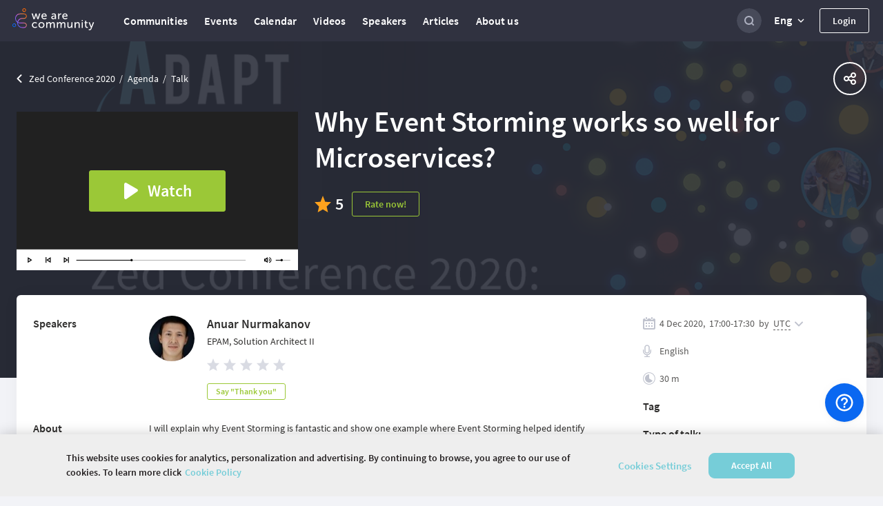

--- FILE ---
content_type: text/html; charset=utf-8
request_url: https://wearecommunity.io/events/zed-conference/talks/6600
body_size: 4206
content:
<!DOCTYPE html>
<html lang="en" prefix="og: http://ogp.me/ns#">
<head>
  <meta charset="utf-8" />
  <meta http-equiv="X-UA-Compatible" content="IE=edge" />
  <meta name="viewport" content="width=device-width, initial-scale=1, shrink-to-fit=no">
      <title>Why Event Storming works so well for Microservices?</title>
  <meta name="description" content="I will explain why Event Storming is fantastic and show one example where Event Storming helped identify microservices boundaries.© 2020, EPAM Systems, Inc. All Rights Reserved. All presentations, materials and content of our Zed Conference are original works protected by copyright law, and may not be copied, reproduced, translated or reduced to any electronic medium or machine-readable form, in whole or in part, without prior written consent of EPAM’s Global Communications Group. No copies will be made or distribution authorized without such express, written permission, and any other reproduction in any form is prohibited."/>
  <meta property="og:url" content="https://wearecommunity.io/events/zed-conference/talks/6600"/>
  <meta property="og:type" content="article"/>
  <meta property="og:title" content="Why Event Storming works so well for Microservices?"/>
  <meta property="og:description" content="I will explain why Event Storming is fantastic and show one example where Event Storming helped identify microservices boundaries.© 2020, EPAM Systems, Inc. All Rights Reserved. All presentations, materials and content of our Zed Conference are original works protected by copyright law, and may not be copied, reproduced, translated or reduced to any electronic medium or machine-readable form, in whole or in part, without prior written consent of EPAM’s Global Communications Group. No copies will be made or distribution authorized without such express, written permission, and any other reproduction in any form is prohibited."/>
  <meta property="vk:description" content="I will explain why Event Storming is fantastic and show one example where Event Storming helped identify microservices boundaries.© 2020, EPAM Systems, Inc. All Rights Reserved. All presentations, materials and content of our Zed Conference are original works protected by copyright law, and may not be copied, reproduced, translated or reduced to any electronic medium or machine-readable form, in whole or in part, without prior written consent of EPAM’s Global Communications Group. No copies will be made or distribution authorized without such express, written permission, and any other reproduction in any form is prohibited."/>
      <meta property="og:image" content="https://d3373sevsv1jc.cloudfront.net/uploads/communities_production/speech/image/6600/header-zed.png"/>
      <meta name="twitter:image" content="https://d3373sevsv1jc.cloudfront.net/uploads/communities_production/speech/image/6600/header-zed.png" />
  <meta name="twitter:card" content="summary" />
  <meta name="twitter:site" content="@" />
  <meta name="twitter:title" content="Why Event Storming works so well for Microservices?" />
  <meta name="twitter:description" content="I will explain why Event Storming is fantastic and show one example where Event Storming helped identify microservices boundaries.© 2020, EPAM Systems, Inc. All Rights Reserved. All presentations, materials and content of our Zed Conference are original works protected by copyright law, and may not be copied, reproduced, translated or reduced to any electronic medium or machine-readable form, in whole or in part, without prior written consent of EPAM’s Global Communications Group. No copies will be made or distribution authorized without such express, written permission, and any other reproduction in any form is prohibited." />

  <link href="https://wearecommunity.io/images/favicon.ico?v=2" rel="shortcut icon" type="image/x-icon" />
  <link rel="stylesheet" href="https://wearecommunity.io/assets/webpack/bundle-portal_layout_css-b399d9a2cb67b0c9852c.css" />
  
  <link rel="stylesheet" href="https://wearecommunity.io/assets/webpack/bundle-talk_page_css-956154e7638e6b6726a6.css" />

  <meta name="csrf-param" content="authenticity_token" />
<meta name="csrf-token" content="ddBxzN3ss1vOaHwWoTpsba-kSXfSAcWDMflDlLVFaUTmy4E9oEzci1TnDH78AX4ggqkS6Rs3TU5NI3bT_B5_9Q" />
  
<script>
  ;(function(d, s, c) {
    var j = d.createElement(s),
      t = d.getElementsByTagName(s)[0]

    j.src = '/js/elastic-apm-rum.umd.min.js'
    j.onload = function() {
      window.APM = elasticApm.init(c)
      window.APM.addLabels({ 'project': 'epm-evnt' })
      window.APM.addLabels({ 'service_type': 'UI' })
    }
    t.parentNode.insertBefore(j, t)
  })(document, 'script', { serviceName: 'wearecommunity',
                        serverUrl: 'https://apm.app.epam.com',
                        transactionSampleRate: 0.2,
                        environment: 'production',
                        serviceVersion: '2408-01-ruby-3.3.4'})
</script>
  <script type="text/javascript">
  function initTrackingServices(){
    initGoogleAnalytics()
    initAmplitude()
    initGtm()
    initGlobalGtm()
  }

  function initGoogleAnalytics(){
      (function(i,s,o,g,r,a,m){i['GoogleAnalyticsObject']=r;i[r]=i[r]||function(){
      (i[r].q=i[r].q||[]).push(arguments)},i[r].l=1*new Date();a=s.createElement(o),
      m=s.getElementsByTagName(o)[0];a.async=1;a.src=g;m.parentNode.insertBefore(a,m)
      })(window,document,'script','//www.google-analytics.com/analytics.js','ga');
      ga('create', 'UA-155540-131', 'auto');
      ga('send', 'pageview');
  }

  function initAmplitude(){
      (function(e,t){var n=e.amplitude||{_q:[],_iq:{}};var r=t.createElement("script")
      ;r.type="text/javascript"
      ;r.integrity="sha384-d/yhnowERvm+7eCU79T/bYjOiMmq4F11ElWYLmt0ktvYEVgqLDazh4+gW9CKMpYW"
      ;r.crossOrigin="anonymous";r.async=true
      ;r.src="https://cdn.amplitude.com/libs/amplitude-5.2.2-min.gz.js"
      ;r.onload=function(){if(!e.amplitude.runQueuedFunctions){
      console.log("[Amplitude] Error: could not load SDK")}}
      ;var i=t.getElementsByTagName("script")[0];i.parentNode.insertBefore(r,i)
      ;function s(e,t){e.prototype[t]=function(){
      this._q.push([t].concat(Array.prototype.slice.call(arguments,0)));return this}}
      var o=function(){this._q=[];return this}
      ;var a=["add","append","clearAll","prepend","set","setOnce","unset"]
      ;for(var u=0;u<a.length;u++){s(o,a[u])}n.Identify=o;var c=function(){this._q=[]
      ;return this}
      ;var l=["setProductId","setQuantity","setPrice","setRevenueType","setEventProperties"]
      ;for(var p=0;p<l.length;p++){s(c,l[p])}n.Revenue=c
      ;var d=["init","logEvent","logRevenue","setUserId","setUserProperties","setOptOut","setVersionName","setDomain","setDeviceId","setGlobalUserProperties","identify","clearUserProperties","setGroup","logRevenueV2","regenerateDeviceId","groupIdentify","onInit","logEventWithTimestamp","logEventWithGroups","setSessionId","resetSessionId"]
      ;function v(e){function t(t){e[t]=function(){
      e._q.push([t].concat(Array.prototype.slice.call(arguments,0)))}}
      for(var n=0;n<d.length;n++){t(d[n])}}v(n);n.getInstance=function(e){
      e=(!e||e.length===0?"$default_instance":e).toLowerCase()
      ;if(!n._iq.hasOwnProperty(e)){n._iq[e]={_q:[]};v(n._iq[e])}return n._iq[e]}
      ;e.amplitude=n})(window,document);

      amplitude.getInstance().init('86450c3b39deace1b4f5b155365e6a58', null, { includeUtm: true, saveParamsReferrerOncePerSession: false });
  }

  function initGtm(){
    (function(w,d,s,l,i){w[l]=w[l]||[];w[l].push({'gtm.start':
            new Date().getTime(),event:'gtm.js'});var f=d.getElementsByTagName(s)[0],
        j=d.createElement(s),dl=l!='dataLayer'?'&l='+l:'';j.async=true;j.src=
        'https://www.googletagmanager.com/gtm.js?id='+i+dl;f.parentNode.insertBefore(j,f);
    })(window,document,'script','globalDataLayer','GTM-NXRZQW4');
  }

  function initGlobalGtm(){
    (function(w,d,s,l,i){w[l]=w[l]||[];w[l].push({'gtm.start':
            new Date().getTime(),event:'gtm.js'});var f=d.getElementsByTagName(s)[0],
        j=d.createElement(s),dl=l!='dataLayer'?'&l='+l:'';j.async=true;j.src=
        'https://www.googletagmanager.com/gtm.js?id='+i+dl;f.parentNode.insertBefore(j,f);
    })(window,document,'script','globalDataLayer','GTM-NKF5G7H');
  }
</script>
      <!-- CookiePro Cookies Consent Notice start for wearecommunity.io -->
    <script type="text/javascript">
        function setUnauthorizedCookie() {
            var expires = "";
            var date = new Date();
            date.setTime(date.getTime() + (1*24*60*60*1000));
            expires = "; expires=" + date.toUTCString();
            document.cookie = 'unauthorized_platform_user' + "=" + 'true'  + expires + ";path=/";
            initTrackingServices();
        }
    </script>
    <script id="cookie_pro" onload="setUnauthorizedCookie()" src="https://cookie-cdn.cookiepro.com/consent/c12780a6-7e0a-4cca-859a-0ac80c6400c0/otSDKStub.js"  type="text/javascript" charset="UTF-8" data-domain-script="c12780a6-7e0a-4cca-859a-0ac80c6400c0" ></script>
    <script type="text/javascript">
        function OptanonWrapper(e) { }
    </script>
    <style>
      #onetrust-banner-sdk #onetrust-policy-text {
          font-family: "Source Sans Pro Semibold", Arial, sans-serif !important;
          letter-spacing: normal !important;
          font-weight: normal !important; 
      }
      #onetrust-banner-sdk #onetrust-policy-text a {
          font-family: "Source Sans Pro Semibold", Arial, sans-serif !important;
          font-weight: normal !important;
          letter-spacing: normal !important;
      }
      #onetrust-banner-sdk #onetrust-pc-btn-handler {
          font-family: "Source Sans Pro Semibold", Arial, sans-serif !important;
          font-weight: normal !important; 
          letter-spacing: normal !important;
      }
      #onetrust-consent-sdk #onetrust-accept-btn-handler {
          font-family: "Source Sans Pro Semibold", Arial, sans-serif !important;
          font-weight: normal !important;
          letter-spacing: normal !important;
      }
    </style>
    <!-- CookiePro Cookies Consent Notice end for wearecommunity.io -->

</head>
<body>
  <!-- Google Tag Manager (noscript) -->
  <noscript><iframe src="https://www.googletagmanager.com/ns.html?id=GTM-NXRZQW4"
                    height="0" width="0" style="display:none;visibility:hidden"></iframe></noscript>
  <!-- End Google Tag Manager (noscript) -->
  <!-- Google Tag Manager (noscript) -->
  <noscript><iframe src="https://www.googletagmanager.com/ns.html?id=GTM-NKF5G7H"
                    height="0" width="0" style="display:none;visibility:hidden"></iframe></noscript>
  <!-- End Google Tag Manager (noscript) -->
<div class="evnt-body-wrapper" id="app">
  <div class="evnt-global-loader">
    <div class="evnt-loader"></div>
  </div>
</div>
<div id="modal-app"></div>
<div id="portal-app"></div>
<div id="pinned-bar-app"></div>
<div class="evnt-modal evnt-confirmation-modal modal" id="modal_confirm">
  <div class="modal-dialog">
    <div class="modal-content">
      <div class="modal-header">
        <h5 class="modal-title"></h5>
        <button type="button" class="close" data-dismiss="modal"></button>
      </div>
      <div class="modal-body"></div>
      <div class="modal-footer">
        <button type="button" data-dismiss="modal" class="evnt-modal-button small cancel-button">Cancel</button>
        <button type="button" class="evnt-modal-button small fire confirm-button">OK</button>
      </div>
    </div>
  </div>
</div>

<div class="evnt-modal evnt-confirmation-modal modal" id="modal_error">
  <div class="modal-dialog">
    <div class="modal-content">
      <div class="modal-header">
        <h5 class="modal-title"></h5>
        <button type="button" class="close" data-dismiss="modal"></button>
      </div>
      <div class="modal-body"></div>
      <div class="modal-footer">
        <button type="button" class="evnt-modal-button small fire confirm-button" data-dismiss="modal">OK</button>
      </div>
    </div>
  </div>
</div>

<div class="evnt-modal evnt-confirmation-modal modal" id="info_modal">
  <div class="modal-dialog">
    <div class="modal-content">
      <div class="modal-header">
        <h5 class="modal-title"></h5>
        <button type="button" class="close" data-dismiss="modal"></button>
      </div>
      <div class="modal-body"></div>
      <div class="modal-footer">
        <button type="button" class="evnt-modal-button small gray confirm-button" data-dismiss="modal">OK</button>
      </div>
    </div>
  </div>
</div>

  <div class="evnt-modal evnt-confirmation-modal modal" id="guest-successful-update">
  <div class="modal-dialog">
    <div class="modal-content">
      <div class="modal-header">
        <h5 class="modal-title">
          Thank you!
        </h5>
        <button type="button" class="close" data-dismiss="modal"/>
      </div>
      <div class="modal-body">
        <p>Your answers were successfully submitted.</p>
      </div>
      <div class="modal-footer">
        <button type="button" class="evnt-modal-button small" data-dismiss="modal">OK</button>
      </div>
    </div>
  </div>
</div>


  <script src="https://menu.epam.com/scripts/menu.js?app=community_public&amp;noauth=true" async></script>
  <script type="text/javascript">
    window.ASK_SUPPORT_EMAIL = "ask@wearecommunity.io";
    window.LOGIN_POPUP = {"social_providers":null,"privacy_policy":false};
    window.PORTAL_SETTINGS = {"portal_name":"We are Community","app_host":"https://wearecommunity.io/","support_email":"ask@wearecommunity.io","public_profiles_enabled":true,"comments_enabled":true,"icons":{"favicon":"/images/favicon.ico?v=2","logos":{"portal":"/images/logo-portal.svg?v=1","company":""},"email_headers":{"portal_logo":"/images/icons/logo-portal-email.png?v=2","newcomer":"/images/newcomers.png?v=1"}},"portal_video":"/images/portal_video.mp4","socials":{"fb":"","twitter":"","twitter_meta":"","vk":"","email":"ask@wearecommunity.io"},"enterprise_menu":{"enabled":true,"script":"https://menu.epam.com/scripts/menu.js?app=","icon":"https://menu.epam.com/content/images/menu_button.svg"},"locales":["en","ru","uk"],"locale_switcher_enabled":true,"current_locale":"en","portal_menu":[{"key":"communities","type":"page","url":"/communities","icon":"communities-icon"},{"key":"events","type":"page","url":"/events","icon":"events-icon"},{"key":"calendar","type":"page","url":"/calendar","icon":"calendar-icon"},{"key":"videos","type":"page","url":"/videos","icon":"talks-library-icon"},{"key":"speakers","type":"page","url":"/speakers","icon":"speakers-icon"},{"key":"articles","type":"page","url":"/articles","icon":"articles-icon"},{"key":"about_us","type":"page","url":"/about-us","icon":"info-icon"}]};
    window.TALK_LEVELS = ["for_all","start","medium","expert"];
  </script>
<script type="text/javascript">
    window.USER = {"id":null,"actions":[]};
    window.TIME_FORMAT = '24';
    window.EVENT = {"id":3070,"event_url":"zed-conference","title":"Zed Conference 2020","is_multiple_page":true,"entity_locale":"en","menu_items":[{"key":"details","title":null,"locale_key":"client.event_pages_erb.menu.details","type":"page","url":"/events/zed-conference","displayed_in":[1,2],"selected":false},{"key":"agenda","title":null,"locale_key":"client.event_pages_erb.menu.agenda","url":"/events/zed-conference/agenda","displayed_in":[1,2],"type":"page","selected":false},{"key":"communities","title":"Communities","locale_key":"client.event_pages_erb.menu.","url":"/events/zed-conference/communities","displayed_in":[1,2],"type":"page","selected":false},{"key":"epam-booths","title":"EPAM Booths","locale_key":"client.event_pages_erb.menu.","url":"/events/zed-conference/epam-booths","displayed_in":[1,2],"type":"page","selected":false},{"key":"partners","title":"Partners ","locale_key":"client.event_pages_erb.menu.","url":"/events/zed-conference/partners","displayed_in":[1,2],"type":"page","selected":false},{"key":"conference-themes","title":"Conference Themes","locale_key":"client.event_pages_erb.menu.","url":"/events/zed-conference/conference-themes","displayed_in":[1,2],"type":"page","selected":false},{"key":"privacy-policy","title":"Privacy Policy","locale_key":"client.event_pages_erb.menu.","url":"/events/zed-conference/privacy-policy","displayed_in":[],"type":"page","selected":false},{"key":"zed-games","title":"Zed Games","locale_key":"client.event_pages_erb.menu.","url":"/events/zed-conference/zed-games","displayed_in":[1,2],"type":"page","selected":false},{"key":"code-of-conduct","title":"Code of Conduct ","locale_key":"client.event_pages_erb.menu.","url":"/events/zed-conference/code-of-conduct","displayed_in":[2,1],"type":"page","selected":false}],"copyright":null,"org_team":"","on_the_web":[{"title":"Email","link":"OrgGlobalChallenge@epam.com","icon":"email"}],"can_manage":null,"type":"event","is_past":true,"attendee_registration_type_id":1,"logo":{}};
    window.CURRENT_PAGE = 'speech';
    window.POLICY = null;
    window.ADDITIONAL_POLICIES = [{"title":"Cookie Policy","key":"cookie_policy","url":"https://privacy.epam.com/core/interaction/showpolicy?type=CommonCookiePolicy","icon":"cookies-icon"},{"title":"Acceptable Use Policy","key":"terms_of_service","url":"/terms-of-service","icon":"terms-icon"},{"title":"Privacy Notice","key":"privacy_notice","url":"https://privacy.epam.com/core/interaction/showpolicy?type=CommonPrivacyNotice","icon":"notice-icon"}];
</script>
<script type="text/javascript">
</script>
<div id="adDetect" class="ads ad adsbox doubleclick ad-placement carbon-ads"
     style="height:1px;width:1px;position: absolute;left:-999px;top:-999px;">&nbsp;</div>
<script type="text/javascript" src="https://maps.googleapis.com/maps/api/js?key=AIzaSyAhhZlHgPk50qgNpyoSPHEGfouDz5Yy8dc&libraries=places&language=en"></script>

  <script type="text/javascript">
    window.TALK_ID = 6600
    window.VIDEO_LOADER_IMAGE_URL = 'https://wearecommunity.io/images/icons/video_loader_60x60.gif';
    window.ENTITY_TYPE = 'events';
</script>
  <script src="https://wearecommunity.io/assets/webpack/bundle-client_commons-f524278172a3daa80347.js"></script><script src="https://wearecommunity.io/assets/webpack/bundle-talk_page-b7ef8b20468de9a7944e.js"></script>

</body>
</html>


--- FILE ---
content_type: text/css
request_url: https://wearecommunity.io/assets/webpack/bundle-talk_page_css-956154e7638e6b6726a6.css
body_size: 92264
content:
@charset "UTF-8";
/*!
 * Bootstrap v4.1.3 (https://getbootstrap.com/)
 * Copyright 2011-2018 The Bootstrap Authors
 * Copyright 2011-2018 Twitter, Inc.
 * Licensed under MIT (https://github.com/twbs/bootstrap/blob/master/LICENSE)
 */:root{--blue:#007bff;--indigo:#6610f2;--purple:#6f42c1;--pink:#e83e8c;--red:#dc3545;--orange:#fd7e14;--yellow:#ffc107;--green:#28a745;--teal:#20c997;--cyan:#17a2b8;--white:#fff;--gray:#6c757d;--gray-dark:#343a40;--primary:#007bff;--secondary:#6c757d;--success:#28a745;--info:#17a2b8;--warning:#ffc107;--danger:#dc3545;--light:#f8f9fa;--dark:#343a40;--breakpoint-xs:0;--breakpoint-sm:576px;--breakpoint-md:768px;--breakpoint-lg:992px;--breakpoint-xl:1200px;--font-family-sans-serif:-apple-system,BlinkMacSystemFont,"Segoe UI",Roboto,"Helvetica Neue",Arial,sans-serif,"Apple Color Emoji","Segoe UI Emoji","Segoe UI Symbol","Noto Color Emoji";--font-family-monospace:SFMono-Regular,Menlo,Monaco,Consolas,"Liberation Mono","Courier New",monospace}*,:after,:before{box-sizing:border-box}html{font-family:sans-serif;line-height:1.15;-webkit-text-size-adjust:100%;-ms-text-size-adjust:100%;-ms-overflow-style:scrollbar;-webkit-tap-highlight-color:rgba(0,0,0,0)}@-ms-viewport{width:device-width}article,aside,figcaption,figure,footer,header,hgroup,main,nav,section{display:block}body{background-color:#fff;color:#212529;font-family:-apple-system,BlinkMacSystemFont,Segoe UI,Roboto,Helvetica Neue,Arial,sans-serif,Apple Color Emoji,Segoe UI Emoji,Segoe UI Symbol,Noto Color Emoji;font-size:1rem;line-height:1.5;margin:0;text-align:left}[tabindex="-1"]:focus{outline:0!important}hr{box-sizing:initial;height:0;overflow:visible}h1,h2,h3,h4,h5,h6{margin-bottom:.5rem;margin-top:0}p{margin-bottom:1rem;margin-top:0}abbr[data-original-title],abbr[title]{border-bottom:0;cursor:help;text-decoration:underline;-webkit-text-decoration:underline dotted;text-decoration:underline dotted}address{font-style:normal;line-height:inherit}address,dl,ol,ul{margin-bottom:1rem}dl,ol,ul{margin-top:0}ol ol,ol ul,ul ol,ul ul{margin-bottom:0}dt{font-weight:700}dd{margin-bottom:.5rem;margin-left:0}blockquote{margin:0 0 1rem}dfn{font-style:italic}b,strong{font-weight:bolder}small{font-size:80%}sub,sup{font-size:75%;line-height:0;position:relative;vertical-align:initial}sub{bottom:-.25em}sup{top:-.5em}a{background-color:initial;color:#007bff;-webkit-text-decoration-skip:objects}a:hover{color:#0056b3}a:not([href]):not([tabindex]),a:not([href]):not([tabindex]):focus,a:not([href]):not([tabindex]):hover{color:inherit;text-decoration:none}a:not([href]):not([tabindex]):focus{outline:0}code,kbd,pre,samp{font-family:SFMono-Regular,Menlo,Monaco,Consolas,Liberation Mono,Courier New,monospace;font-size:1em}pre{margin-bottom:1rem;margin-top:0;overflow:auto;-ms-overflow-style:scrollbar}figure{margin:0 0 1rem}img{border-style:none}img,svg{vertical-align:middle}svg{overflow:hidden}table{border-collapse:collapse}caption{caption-side:bottom;color:#6c757d;padding-bottom:.75rem;padding-top:.75rem;text-align:left}th{text-align:inherit}label{display:inline-block;margin-bottom:.5rem}button{border-radius:0}button:focus{outline:1px dotted;outline:5px auto -webkit-focus-ring-color}button,input,optgroup,select,textarea{font-family:inherit;font-size:inherit;line-height:inherit;margin:0}button,input{overflow:visible}button,select{text-transform:none}[type=reset],[type=submit],button,html [type=button]{-webkit-appearance:button}[type=button]::-moz-focus-inner,[type=reset]::-moz-focus-inner,[type=submit]::-moz-focus-inner,button::-moz-focus-inner{border-style:none;padding:0}input[type=checkbox],input[type=radio]{box-sizing:border-box;padding:0}input[type=date],input[type=datetime-local],input[type=month],input[type=time]{-webkit-appearance:listbox}textarea{overflow:auto;resize:vertical}fieldset{border:0;margin:0;min-width:0;padding:0}legend{color:inherit;display:block;font-size:1.5rem;line-height:inherit;margin-bottom:.5rem;max-width:100%;padding:0;white-space:normal;width:100%}progress{vertical-align:initial}[type=number]::-webkit-inner-spin-button,[type=number]::-webkit-outer-spin-button{height:auto}[type=search]{-webkit-appearance:none;outline-offset:-2px}[type=search]::-webkit-search-cancel-button,[type=search]::-webkit-search-decoration{-webkit-appearance:none}::-webkit-file-upload-button{-webkit-appearance:button;font:inherit}output{display:inline-block}summary{cursor:pointer;display:list-item}template{display:none}[hidden]{display:none!important}.h1,.h2,.h3,.h4,.h5,.h6,h1,h2,h3,h4,h5,h6{color:inherit;font-family:inherit;font-weight:500;line-height:1.2;margin-bottom:.5rem}.h1,h1{font-size:2.5rem}.h2,h2{font-size:2rem}.h3,h3{font-size:1.75rem}.h4,h4{font-size:1.5rem}.h5,h5{font-size:1.25rem}.h6,h6{font-size:1rem}.lead{font-size:1.25rem;font-weight:300}.display-1{font-size:6rem}.display-1,.display-2{font-weight:300;line-height:1.2}.display-2{font-size:5.5rem}.display-3{font-size:4.5rem}.display-3,.display-4{font-weight:300;line-height:1.2}.display-4{font-size:3.5rem}hr{border:0;border-top:1px solid #0000001a;margin-bottom:1rem;margin-top:1rem}.small,small{font-size:80%;font-weight:400}.mark,mark{background-color:#fcf8e3;padding:.2em}.list-inline,.list-unstyled{list-style:none;padding-left:0}.list-inline-item{display:inline-block}.list-inline-item:not(:last-child){margin-right:.5rem}.initialism{font-size:90%;text-transform:uppercase}.blockquote{font-size:1.25rem;margin-bottom:1rem}.blockquote-footer{color:#6c757d;display:block;font-size:80%}.blockquote-footer:before{content:"\2014 \00A0"}.img-fluid,.img-thumbnail{height:auto;max-width:100%}.img-thumbnail{background-color:#fff;border:1px solid #dee2e6;border-radius:.25rem;padding:.25rem}.figure{display:inline-block}.figure-img{line-height:1;margin-bottom:.5rem}.figure-caption{color:#6c757d;font-size:90%}code{color:#e83e8c;font-size:87.5%;word-break:break-word}a>code{color:inherit}kbd{background-color:#212529;border-radius:.2rem;color:#fff;font-size:87.5%;padding:.2rem .4rem}kbd kbd{font-size:100%;font-weight:700;padding:0}pre{color:#212529;display:block;font-size:87.5%}pre code{color:inherit;font-size:inherit;word-break:normal}.pre-scrollable{max-height:340px;overflow-y:scroll}.container{margin-left:auto;margin-right:auto;padding-left:15px;padding-right:15px;width:100%}@media (min-width:576px){.container{max-width:540px}}@media (min-width:768px){.container{max-width:720px}}@media (min-width:992px){.container{max-width:960px}}@media (min-width:1200px){.container{max-width:1140px}}.container-fluid{margin-left:auto;margin-right:auto;padding-left:15px;padding-right:15px;width:100%}.row{display:-ms-flexbox;display:flex;-ms-flex-wrap:wrap;flex-wrap:wrap;margin-left:-15px;margin-right:-15px}.no-gutters{margin-left:0;margin-right:0}.no-gutters>.col,.no-gutters>[class*=col-]{padding-left:0;padding-right:0}.col,.col-1,.col-10,.col-11,.col-12,.col-2,.col-3,.col-4,.col-5,.col-6,.col-7,.col-8,.col-9,.col-auto,.col-lg,.col-lg-1,.col-lg-10,.col-lg-11,.col-lg-12,.col-lg-2,.col-lg-3,.col-lg-4,.col-lg-5,.col-lg-6,.col-lg-7,.col-lg-8,.col-lg-9,.col-lg-auto,.col-md,.col-md-1,.col-md-10,.col-md-11,.col-md-12,.col-md-2,.col-md-3,.col-md-4,.col-md-5,.col-md-6,.col-md-7,.col-md-8,.col-md-9,.col-md-auto,.col-sm,.col-sm-1,.col-sm-10,.col-sm-11,.col-sm-12,.col-sm-2,.col-sm-3,.col-sm-4,.col-sm-5,.col-sm-6,.col-sm-7,.col-sm-8,.col-sm-9,.col-sm-auto,.col-xl,.col-xl-1,.col-xl-10,.col-xl-11,.col-xl-12,.col-xl-2,.col-xl-3,.col-xl-4,.col-xl-5,.col-xl-6,.col-xl-7,.col-xl-8,.col-xl-9,.col-xl-auto{min-height:1px;padding-left:15px;padding-right:15px;position:relative;width:100%}.col{-ms-flex-preferred-size:0;flex-basis:0;-ms-flex-positive:1;flex-grow:1;max-width:100%}.col-auto{-ms-flex:0 0 auto;flex:0 0 auto;max-width:none;width:auto}.col-1{-ms-flex:0 0 8.333333%;flex:0 0 8.333333%;max-width:8.333333%}.col-2{-ms-flex:0 0 16.666667%;flex:0 0 16.666667%;max-width:16.666667%}.col-3{-ms-flex:0 0 25%;flex:0 0 25%;max-width:25%}.col-4{-ms-flex:0 0 33.333333%;flex:0 0 33.333333%;max-width:33.333333%}.col-5{-ms-flex:0 0 41.666667%;flex:0 0 41.666667%;max-width:41.666667%}.col-6{-ms-flex:0 0 50%;flex:0 0 50%;max-width:50%}.col-7{-ms-flex:0 0 58.333333%;flex:0 0 58.333333%;max-width:58.333333%}.col-8{-ms-flex:0 0 66.666667%;flex:0 0 66.666667%;max-width:66.666667%}.col-9{-ms-flex:0 0 75%;flex:0 0 75%;max-width:75%}.col-10{-ms-flex:0 0 83.333333%;flex:0 0 83.333333%;max-width:83.333333%}.col-11{-ms-flex:0 0 91.666667%;flex:0 0 91.666667%;max-width:91.666667%}.col-12{-ms-flex:0 0 100%;flex:0 0 100%;max-width:100%}.order-first{-ms-flex-order:-1;order:-1}.order-last{-ms-flex-order:13;order:13}.order-0{-ms-flex-order:0;order:0}.order-1{-ms-flex-order:1;order:1}.order-2{-ms-flex-order:2;order:2}.order-3{-ms-flex-order:3;order:3}.order-4{-ms-flex-order:4;order:4}.order-5{-ms-flex-order:5;order:5}.order-6{-ms-flex-order:6;order:6}.order-7{-ms-flex-order:7;order:7}.order-8{-ms-flex-order:8;order:8}.order-9{-ms-flex-order:9;order:9}.order-10{-ms-flex-order:10;order:10}.order-11{-ms-flex-order:11;order:11}.order-12{-ms-flex-order:12;order:12}.offset-1{margin-left:8.333333%}.offset-2{margin-left:16.666667%}.offset-3{margin-left:25%}.offset-4{margin-left:33.333333%}.offset-5{margin-left:41.666667%}.offset-6{margin-left:50%}.offset-7{margin-left:58.333333%}.offset-8{margin-left:66.666667%}.offset-9{margin-left:75%}.offset-10{margin-left:83.333333%}.offset-11{margin-left:91.666667%}@media (min-width:576px){.col-sm{-ms-flex-preferred-size:0;flex-basis:0;-ms-flex-positive:1;flex-grow:1;max-width:100%}.col-sm-auto{-ms-flex:0 0 auto;flex:0 0 auto;max-width:none;width:auto}.col-sm-1{-ms-flex:0 0 8.333333%;flex:0 0 8.333333%;max-width:8.333333%}.col-sm-2{-ms-flex:0 0 16.666667%;flex:0 0 16.666667%;max-width:16.666667%}.col-sm-3{-ms-flex:0 0 25%;flex:0 0 25%;max-width:25%}.col-sm-4{-ms-flex:0 0 33.333333%;flex:0 0 33.333333%;max-width:33.333333%}.col-sm-5{-ms-flex:0 0 41.666667%;flex:0 0 41.666667%;max-width:41.666667%}.col-sm-6{-ms-flex:0 0 50%;flex:0 0 50%;max-width:50%}.col-sm-7{-ms-flex:0 0 58.333333%;flex:0 0 58.333333%;max-width:58.333333%}.col-sm-8{-ms-flex:0 0 66.666667%;flex:0 0 66.666667%;max-width:66.666667%}.col-sm-9{-ms-flex:0 0 75%;flex:0 0 75%;max-width:75%}.col-sm-10{-ms-flex:0 0 83.333333%;flex:0 0 83.333333%;max-width:83.333333%}.col-sm-11{-ms-flex:0 0 91.666667%;flex:0 0 91.666667%;max-width:91.666667%}.col-sm-12{-ms-flex:0 0 100%;flex:0 0 100%;max-width:100%}.order-sm-first{-ms-flex-order:-1;order:-1}.order-sm-last{-ms-flex-order:13;order:13}.order-sm-0{-ms-flex-order:0;order:0}.order-sm-1{-ms-flex-order:1;order:1}.order-sm-2{-ms-flex-order:2;order:2}.order-sm-3{-ms-flex-order:3;order:3}.order-sm-4{-ms-flex-order:4;order:4}.order-sm-5{-ms-flex-order:5;order:5}.order-sm-6{-ms-flex-order:6;order:6}.order-sm-7{-ms-flex-order:7;order:7}.order-sm-8{-ms-flex-order:8;order:8}.order-sm-9{-ms-flex-order:9;order:9}.order-sm-10{-ms-flex-order:10;order:10}.order-sm-11{-ms-flex-order:11;order:11}.order-sm-12{-ms-flex-order:12;order:12}.offset-sm-0{margin-left:0}.offset-sm-1{margin-left:8.333333%}.offset-sm-2{margin-left:16.666667%}.offset-sm-3{margin-left:25%}.offset-sm-4{margin-left:33.333333%}.offset-sm-5{margin-left:41.666667%}.offset-sm-6{margin-left:50%}.offset-sm-7{margin-left:58.333333%}.offset-sm-8{margin-left:66.666667%}.offset-sm-9{margin-left:75%}.offset-sm-10{margin-left:83.333333%}.offset-sm-11{margin-left:91.666667%}}@media (min-width:768px){.col-md{-ms-flex-preferred-size:0;flex-basis:0;-ms-flex-positive:1;flex-grow:1;max-width:100%}.col-md-auto{-ms-flex:0 0 auto;flex:0 0 auto;max-width:none;width:auto}.col-md-1{-ms-flex:0 0 8.333333%;flex:0 0 8.333333%;max-width:8.333333%}.col-md-2{-ms-flex:0 0 16.666667%;flex:0 0 16.666667%;max-width:16.666667%}.col-md-3{-ms-flex:0 0 25%;flex:0 0 25%;max-width:25%}.col-md-4{-ms-flex:0 0 33.333333%;flex:0 0 33.333333%;max-width:33.333333%}.col-md-5{-ms-flex:0 0 41.666667%;flex:0 0 41.666667%;max-width:41.666667%}.col-md-6{-ms-flex:0 0 50%;flex:0 0 50%;max-width:50%}.col-md-7{-ms-flex:0 0 58.333333%;flex:0 0 58.333333%;max-width:58.333333%}.col-md-8{-ms-flex:0 0 66.666667%;flex:0 0 66.666667%;max-width:66.666667%}.col-md-9{-ms-flex:0 0 75%;flex:0 0 75%;max-width:75%}.col-md-10{-ms-flex:0 0 83.333333%;flex:0 0 83.333333%;max-width:83.333333%}.col-md-11{-ms-flex:0 0 91.666667%;flex:0 0 91.666667%;max-width:91.666667%}.col-md-12{-ms-flex:0 0 100%;flex:0 0 100%;max-width:100%}.order-md-first{-ms-flex-order:-1;order:-1}.order-md-last{-ms-flex-order:13;order:13}.order-md-0{-ms-flex-order:0;order:0}.order-md-1{-ms-flex-order:1;order:1}.order-md-2{-ms-flex-order:2;order:2}.order-md-3{-ms-flex-order:3;order:3}.order-md-4{-ms-flex-order:4;order:4}.order-md-5{-ms-flex-order:5;order:5}.order-md-6{-ms-flex-order:6;order:6}.order-md-7{-ms-flex-order:7;order:7}.order-md-8{-ms-flex-order:8;order:8}.order-md-9{-ms-flex-order:9;order:9}.order-md-10{-ms-flex-order:10;order:10}.order-md-11{-ms-flex-order:11;order:11}.order-md-12{-ms-flex-order:12;order:12}.offset-md-0{margin-left:0}.offset-md-1{margin-left:8.333333%}.offset-md-2{margin-left:16.666667%}.offset-md-3{margin-left:25%}.offset-md-4{margin-left:33.333333%}.offset-md-5{margin-left:41.666667%}.offset-md-6{margin-left:50%}.offset-md-7{margin-left:58.333333%}.offset-md-8{margin-left:66.666667%}.offset-md-9{margin-left:75%}.offset-md-10{margin-left:83.333333%}.offset-md-11{margin-left:91.666667%}}@media (min-width:992px){.col-lg{-ms-flex-preferred-size:0;flex-basis:0;-ms-flex-positive:1;flex-grow:1;max-width:100%}.col-lg-auto{-ms-flex:0 0 auto;flex:0 0 auto;max-width:none;width:auto}.col-lg-1{-ms-flex:0 0 8.333333%;flex:0 0 8.333333%;max-width:8.333333%}.col-lg-2{-ms-flex:0 0 16.666667%;flex:0 0 16.666667%;max-width:16.666667%}.col-lg-3{-ms-flex:0 0 25%;flex:0 0 25%;max-width:25%}.col-lg-4{-ms-flex:0 0 33.333333%;flex:0 0 33.333333%;max-width:33.333333%}.col-lg-5{-ms-flex:0 0 41.666667%;flex:0 0 41.666667%;max-width:41.666667%}.col-lg-6{-ms-flex:0 0 50%;flex:0 0 50%;max-width:50%}.col-lg-7{-ms-flex:0 0 58.333333%;flex:0 0 58.333333%;max-width:58.333333%}.col-lg-8{-ms-flex:0 0 66.666667%;flex:0 0 66.666667%;max-width:66.666667%}.col-lg-9{-ms-flex:0 0 75%;flex:0 0 75%;max-width:75%}.col-lg-10{-ms-flex:0 0 83.333333%;flex:0 0 83.333333%;max-width:83.333333%}.col-lg-11{-ms-flex:0 0 91.666667%;flex:0 0 91.666667%;max-width:91.666667%}.col-lg-12{-ms-flex:0 0 100%;flex:0 0 100%;max-width:100%}.order-lg-first{-ms-flex-order:-1;order:-1}.order-lg-last{-ms-flex-order:13;order:13}.order-lg-0{-ms-flex-order:0;order:0}.order-lg-1{-ms-flex-order:1;order:1}.order-lg-2{-ms-flex-order:2;order:2}.order-lg-3{-ms-flex-order:3;order:3}.order-lg-4{-ms-flex-order:4;order:4}.order-lg-5{-ms-flex-order:5;order:5}.order-lg-6{-ms-flex-order:6;order:6}.order-lg-7{-ms-flex-order:7;order:7}.order-lg-8{-ms-flex-order:8;order:8}.order-lg-9{-ms-flex-order:9;order:9}.order-lg-10{-ms-flex-order:10;order:10}.order-lg-11{-ms-flex-order:11;order:11}.order-lg-12{-ms-flex-order:12;order:12}.offset-lg-0{margin-left:0}.offset-lg-1{margin-left:8.333333%}.offset-lg-2{margin-left:16.666667%}.offset-lg-3{margin-left:25%}.offset-lg-4{margin-left:33.333333%}.offset-lg-5{margin-left:41.666667%}.offset-lg-6{margin-left:50%}.offset-lg-7{margin-left:58.333333%}.offset-lg-8{margin-left:66.666667%}.offset-lg-9{margin-left:75%}.offset-lg-10{margin-left:83.333333%}.offset-lg-11{margin-left:91.666667%}}@media (min-width:1200px){.col-xl{-ms-flex-preferred-size:0;flex-basis:0;-ms-flex-positive:1;flex-grow:1;max-width:100%}.col-xl-auto{-ms-flex:0 0 auto;flex:0 0 auto;max-width:none;width:auto}.col-xl-1{-ms-flex:0 0 8.333333%;flex:0 0 8.333333%;max-width:8.333333%}.col-xl-2{-ms-flex:0 0 16.666667%;flex:0 0 16.666667%;max-width:16.666667%}.col-xl-3{-ms-flex:0 0 25%;flex:0 0 25%;max-width:25%}.col-xl-4{-ms-flex:0 0 33.333333%;flex:0 0 33.333333%;max-width:33.333333%}.col-xl-5{-ms-flex:0 0 41.666667%;flex:0 0 41.666667%;max-width:41.666667%}.col-xl-6{-ms-flex:0 0 50%;flex:0 0 50%;max-width:50%}.col-xl-7{-ms-flex:0 0 58.333333%;flex:0 0 58.333333%;max-width:58.333333%}.col-xl-8{-ms-flex:0 0 66.666667%;flex:0 0 66.666667%;max-width:66.666667%}.col-xl-9{-ms-flex:0 0 75%;flex:0 0 75%;max-width:75%}.col-xl-10{-ms-flex:0 0 83.333333%;flex:0 0 83.333333%;max-width:83.333333%}.col-xl-11{-ms-flex:0 0 91.666667%;flex:0 0 91.666667%;max-width:91.666667%}.col-xl-12{-ms-flex:0 0 100%;flex:0 0 100%;max-width:100%}.order-xl-first{-ms-flex-order:-1;order:-1}.order-xl-last{-ms-flex-order:13;order:13}.order-xl-0{-ms-flex-order:0;order:0}.order-xl-1{-ms-flex-order:1;order:1}.order-xl-2{-ms-flex-order:2;order:2}.order-xl-3{-ms-flex-order:3;order:3}.order-xl-4{-ms-flex-order:4;order:4}.order-xl-5{-ms-flex-order:5;order:5}.order-xl-6{-ms-flex-order:6;order:6}.order-xl-7{-ms-flex-order:7;order:7}.order-xl-8{-ms-flex-order:8;order:8}.order-xl-9{-ms-flex-order:9;order:9}.order-xl-10{-ms-flex-order:10;order:10}.order-xl-11{-ms-flex-order:11;order:11}.order-xl-12{-ms-flex-order:12;order:12}.offset-xl-0{margin-left:0}.offset-xl-1{margin-left:8.333333%}.offset-xl-2{margin-left:16.666667%}.offset-xl-3{margin-left:25%}.offset-xl-4{margin-left:33.333333%}.offset-xl-5{margin-left:41.666667%}.offset-xl-6{margin-left:50%}.offset-xl-7{margin-left:58.333333%}.offset-xl-8{margin-left:66.666667%}.offset-xl-9{margin-left:75%}.offset-xl-10{margin-left:83.333333%}.offset-xl-11{margin-left:91.666667%}}.table{background-color:initial;margin-bottom:1rem;width:100%}.table td,.table th{border-top:1px solid #dee2e6;padding:.75rem;vertical-align:top}.table thead th{border-bottom:2px solid #dee2e6;vertical-align:bottom}.table tbody+tbody{border-top:2px solid #dee2e6}.table .table{background-color:#fff}.table-sm td,.table-sm th{padding:.3rem}.table-bordered,.table-bordered td,.table-bordered th{border:1px solid #dee2e6}.table-bordered thead td,.table-bordered thead th{border-bottom-width:2px}.table-borderless tbody+tbody,.table-borderless td,.table-borderless th,.table-borderless thead th{border:0}.table-striped tbody tr:nth-of-type(odd){background-color:#0000000d}.table-hover tbody tr:hover{background-color:rgba(0,0,0,.075)}.table-primary,.table-primary>td,.table-primary>th{background-color:#b8daff}.table-hover .table-primary:hover,.table-hover .table-primary:hover>td,.table-hover .table-primary:hover>th{background-color:#9fcdff}.table-secondary,.table-secondary>td,.table-secondary>th{background-color:#d6d8db}.table-hover .table-secondary:hover,.table-hover .table-secondary:hover>td,.table-hover .table-secondary:hover>th{background-color:#c8cbcf}.table-success,.table-success>td,.table-success>th{background-color:#c3e6cb}.table-hover .table-success:hover,.table-hover .table-success:hover>td,.table-hover .table-success:hover>th{background-color:#b1dfbb}.table-info,.table-info>td,.table-info>th{background-color:#bee5eb}.table-hover .table-info:hover,.table-hover .table-info:hover>td,.table-hover .table-info:hover>th{background-color:#abdde5}.table-warning,.table-warning>td,.table-warning>th{background-color:#ffeeba}.table-hover .table-warning:hover,.table-hover .table-warning:hover>td,.table-hover .table-warning:hover>th{background-color:#ffe8a1}.table-danger,.table-danger>td,.table-danger>th{background-color:#f5c6cb}.table-hover .table-danger:hover,.table-hover .table-danger:hover>td,.table-hover .table-danger:hover>th{background-color:#f1b0b7}.table-light,.table-light>td,.table-light>th{background-color:#fdfdfe}.table-hover .table-light:hover,.table-hover .table-light:hover>td,.table-hover .table-light:hover>th{background-color:#ececf6}.table-dark,.table-dark>td,.table-dark>th{background-color:#c6c8ca}.table-hover .table-dark:hover,.table-hover .table-dark:hover>td,.table-hover .table-dark:hover>th{background-color:#b9bbbe}.table-active,.table-active>td,.table-active>th,.table-hover .table-active:hover,.table-hover .table-active:hover>td,.table-hover .table-active:hover>th{background-color:rgba(0,0,0,.075)}.table .thead-dark th{background-color:#212529;border-color:#32383e;color:#fff}.table .thead-light th{background-color:#e9ecef;border-color:#dee2e6;color:#495057}.table-dark{background-color:#212529;color:#fff}.table-dark td,.table-dark th,.table-dark thead th{border-color:#32383e}.table-dark.table-bordered{border:0}.table-dark.table-striped tbody tr:nth-of-type(odd){background-color:#ffffff0d}.table-dark.table-hover tbody tr:hover{background-color:hsla(0,0%,100%,.075)}@media (max-width:575.98px){.table-responsive-sm{display:block;overflow-x:auto;width:100%;-webkit-overflow-scrolling:touch;-ms-overflow-style:-ms-autohiding-scrollbar}.table-responsive-sm>.table-bordered{border:0}}@media (max-width:767.98px){.table-responsive-md{display:block;overflow-x:auto;width:100%;-webkit-overflow-scrolling:touch;-ms-overflow-style:-ms-autohiding-scrollbar}.table-responsive-md>.table-bordered{border:0}}@media (max-width:991.98px){.table-responsive-lg{display:block;overflow-x:auto;width:100%;-webkit-overflow-scrolling:touch;-ms-overflow-style:-ms-autohiding-scrollbar}.table-responsive-lg>.table-bordered{border:0}}@media (max-width:1199.98px){.table-responsive-xl{display:block;overflow-x:auto;width:100%;-webkit-overflow-scrolling:touch;-ms-overflow-style:-ms-autohiding-scrollbar}.table-responsive-xl>.table-bordered{border:0}}.table-responsive{display:block;overflow-x:auto;width:100%;-webkit-overflow-scrolling:touch;-ms-overflow-style:-ms-autohiding-scrollbar}.table-responsive>.table-bordered{border:0}.form-control{background-clip:padding-box;background-color:#fff;border:1px solid #ced4da;border-radius:.25rem;color:#495057;display:block;font-size:1rem;height:calc(2.25rem + 2px);line-height:1.5;padding:.375rem .75rem;transition:border-color .15s ease-in-out,box-shadow .15s ease-in-out;width:100%}@media screen and (prefers-reduced-motion:reduce){.form-control{transition:none}}.form-control::-ms-expand{background-color:initial;border:0}.form-control:focus{background-color:#fff;border-color:#80bdff;box-shadow:0 0 0 .2rem #007bff40;color:#495057;outline:0}.form-control::-webkit-input-placeholder{color:#6c757d;opacity:1}.form-control::-moz-placeholder{color:#6c757d;opacity:1}.form-control:-ms-input-placeholder{color:#6c757d;opacity:1}.form-control::-ms-input-placeholder{color:#6c757d;opacity:1}.form-control::placeholder{color:#6c757d;opacity:1}.form-control:disabled,.form-control[readonly]{background-color:#e9ecef;opacity:1}select.form-control:focus::-ms-value{background-color:#fff;color:#495057}.form-control-file,.form-control-range{display:block;width:100%}.col-form-label{font-size:inherit;line-height:1.5;margin-bottom:0;padding-bottom:calc(.375rem + 1px);padding-top:calc(.375rem + 1px)}.col-form-label-lg{font-size:1.25rem;line-height:1.5;padding-bottom:calc(.5rem + 1px);padding-top:calc(.5rem + 1px)}.col-form-label-sm{font-size:.875rem;line-height:1.5;padding-bottom:calc(.25rem + 1px);padding-top:calc(.25rem + 1px)}.form-control-plaintext{background-color:initial;border:solid #0000;border-width:1px 0;color:#212529;display:block;line-height:1.5;margin-bottom:0;padding-bottom:.375rem;padding-top:.375rem;width:100%}.form-control-plaintext.form-control-lg,.form-control-plaintext.form-control-sm{padding-left:0;padding-right:0}.form-control-sm{border-radius:.2rem;font-size:.875rem;height:calc(1.8125rem + 2px);line-height:1.5;padding:.25rem .5rem}.form-control-lg{border-radius:.3rem;font-size:1.25rem;height:calc(2.875rem + 2px);line-height:1.5;padding:.5rem 1rem}select.form-control[multiple],select.form-control[size],textarea.form-control{height:auto}.form-group{margin-bottom:1rem}.form-text{display:block;margin-top:.25rem}.form-row{display:-ms-flexbox;display:flex;-ms-flex-wrap:wrap;flex-wrap:wrap;margin-left:-5px;margin-right:-5px}.form-row>.col,.form-row>[class*=col-]{padding-left:5px;padding-right:5px}.form-check{display:block;padding-left:1.25rem;position:relative}.form-check-input{margin-left:-1.25rem;margin-top:.3rem;position:absolute}.form-check-input:disabled~.form-check-label{color:#6c757d}.form-check-label{margin-bottom:0}.form-check-inline{display:-ms-inline-flexbox;display:inline-flex;-ms-flex-align:center;align-items:center;margin-right:.75rem;padding-left:0}.form-check-inline .form-check-input{margin-left:0;margin-right:.3125rem;margin-top:0;position:static}.valid-feedback{color:#28a745;display:none;font-size:80%;margin-top:.25rem;width:100%}.valid-tooltip{background-color:#28a745e6;border-radius:.25rem;color:#fff;display:none;font-size:.875rem;line-height:1.5;margin-top:.1rem;max-width:100%;padding:.25rem .5rem;position:absolute;top:100%;z-index:5}.custom-select.is-valid,.form-control.is-valid,.was-validated
.custom-select:valid,.was-validated .form-control:valid{border-color:#28a745}.custom-select.is-valid:focus,.form-control.is-valid:focus,.was-validated
.custom-select:valid:focus,.was-validated .form-control:valid:focus{border-color:#28a745;box-shadow:0 0 0 .2rem #28a74540}.custom-select.is-valid~.valid-feedback,.custom-select.is-valid~.valid-tooltip,.form-control-file.is-valid~.valid-feedback,.form-control-file.is-valid~.valid-tooltip,.form-control.is-valid~.valid-feedback,.form-control.is-valid~.valid-tooltip,.was-validated
.custom-select:valid~.valid-feedback,.was-validated
.custom-select:valid~.valid-tooltip,.was-validated .form-control-file:valid~.valid-feedback,.was-validated .form-control-file:valid~.valid-tooltip,.was-validated .form-control:valid~.valid-feedback,.was-validated .form-control:valid~.valid-tooltip{display:block}.form-check-input.is-valid~.form-check-label,.was-validated .form-check-input:valid~.form-check-label{color:#28a745}.form-check-input.is-valid~.valid-feedback,.form-check-input.is-valid~.valid-tooltip,.was-validated .form-check-input:valid~.valid-feedback,.was-validated .form-check-input:valid~.valid-tooltip{display:block}.custom-control-input.is-valid~.custom-control-label,.was-validated .custom-control-input:valid~.custom-control-label{color:#28a745}.custom-control-input.is-valid~.custom-control-label:before,.was-validated .custom-control-input:valid~.custom-control-label:before{background-color:#71dd8a}.custom-control-input.is-valid~.valid-feedback,.custom-control-input.is-valid~.valid-tooltip,.was-validated .custom-control-input:valid~.valid-feedback,.was-validated .custom-control-input:valid~.valid-tooltip{display:block}.custom-control-input.is-valid:checked~.custom-control-label:before,.was-validated .custom-control-input:valid:checked~.custom-control-label:before{background-color:#34ce57}.custom-control-input.is-valid:focus~.custom-control-label:before,.was-validated .custom-control-input:valid:focus~.custom-control-label:before{box-shadow:0 0 0 1px #fff,0 0 0 .2rem #28a74540}.custom-file-input.is-valid~.custom-file-label,.was-validated .custom-file-input:valid~.custom-file-label{border-color:#28a745}.custom-file-input.is-valid~.custom-file-label:after,.was-validated .custom-file-input:valid~.custom-file-label:after{border-color:inherit}.custom-file-input.is-valid~.valid-feedback,.custom-file-input.is-valid~.valid-tooltip,.was-validated .custom-file-input:valid~.valid-feedback,.was-validated .custom-file-input:valid~.valid-tooltip{display:block}.custom-file-input.is-valid:focus~.custom-file-label,.was-validated .custom-file-input:valid:focus~.custom-file-label{box-shadow:0 0 0 .2rem #28a74540}.invalid-feedback{color:#dc3545;display:none;font-size:80%;margin-top:.25rem;width:100%}.invalid-tooltip{background-color:#dc3545e6;border-radius:.25rem;color:#fff;display:none;font-size:.875rem;line-height:1.5;margin-top:.1rem;max-width:100%;padding:.25rem .5rem;position:absolute;top:100%;z-index:5}.custom-select.is-invalid,.form-control.is-invalid,.was-validated
.custom-select:invalid,.was-validated .form-control:invalid{border-color:#dc3545}.custom-select.is-invalid:focus,.form-control.is-invalid:focus,.was-validated
.custom-select:invalid:focus,.was-validated .form-control:invalid:focus{border-color:#dc3545;box-shadow:0 0 0 .2rem #dc354540}.custom-select.is-invalid~.invalid-feedback,.custom-select.is-invalid~.invalid-tooltip,.form-control-file.is-invalid~.invalid-feedback,.form-control-file.is-invalid~.invalid-tooltip,.form-control.is-invalid~.invalid-feedback,.form-control.is-invalid~.invalid-tooltip,.was-validated
.custom-select:invalid~.invalid-feedback,.was-validated
.custom-select:invalid~.invalid-tooltip,.was-validated .form-control-file:invalid~.invalid-feedback,.was-validated .form-control-file:invalid~.invalid-tooltip,.was-validated .form-control:invalid~.invalid-feedback,.was-validated .form-control:invalid~.invalid-tooltip{display:block}.form-check-input.is-invalid~.form-check-label,.was-validated .form-check-input:invalid~.form-check-label{color:#dc3545}.form-check-input.is-invalid~.invalid-feedback,.form-check-input.is-invalid~.invalid-tooltip,.was-validated .form-check-input:invalid~.invalid-feedback,.was-validated .form-check-input:invalid~.invalid-tooltip{display:block}.custom-control-input.is-invalid~.custom-control-label,.was-validated .custom-control-input:invalid~.custom-control-label{color:#dc3545}.custom-control-input.is-invalid~.custom-control-label:before,.was-validated .custom-control-input:invalid~.custom-control-label:before{background-color:#efa2a9}.custom-control-input.is-invalid~.invalid-feedback,.custom-control-input.is-invalid~.invalid-tooltip,.was-validated .custom-control-input:invalid~.invalid-feedback,.was-validated .custom-control-input:invalid~.invalid-tooltip{display:block}.custom-control-input.is-invalid:checked~.custom-control-label:before,.was-validated .custom-control-input:invalid:checked~.custom-control-label:before{background-color:#e4606d}.custom-control-input.is-invalid:focus~.custom-control-label:before,.was-validated .custom-control-input:invalid:focus~.custom-control-label:before{box-shadow:0 0 0 1px #fff,0 0 0 .2rem #dc354540}.custom-file-input.is-invalid~.custom-file-label,.was-validated .custom-file-input:invalid~.custom-file-label{border-color:#dc3545}.custom-file-input.is-invalid~.custom-file-label:after,.was-validated .custom-file-input:invalid~.custom-file-label:after{border-color:inherit}.custom-file-input.is-invalid~.invalid-feedback,.custom-file-input.is-invalid~.invalid-tooltip,.was-validated .custom-file-input:invalid~.invalid-feedback,.was-validated .custom-file-input:invalid~.invalid-tooltip{display:block}.custom-file-input.is-invalid:focus~.custom-file-label,.was-validated .custom-file-input:invalid:focus~.custom-file-label{box-shadow:0 0 0 .2rem #dc354540}.form-inline{display:-ms-flexbox;display:flex;-ms-flex-flow:row wrap;flex-flow:row wrap;-ms-flex-align:center;align-items:center}.form-inline .form-check{width:100%}@media (min-width:576px){.form-inline label{-ms-flex-align:center;-ms-flex-pack:center;justify-content:center}.form-inline .form-group,.form-inline label{align-items:center;display:-ms-flexbox;display:flex;margin-bottom:0}.form-inline .form-group{-ms-flex:0 0 auto;flex:0 0 auto;-ms-flex-flow:row wrap;flex-flow:row wrap;-ms-flex-align:center}.form-inline .form-control{display:inline-block;vertical-align:middle;width:auto}.form-inline .form-control-plaintext{display:inline-block}.form-inline .custom-select,.form-inline .input-group{width:auto}.form-inline .form-check{display:-ms-flexbox;display:flex;-ms-flex-align:center;align-items:center;-ms-flex-pack:center;justify-content:center;padding-left:0;width:auto}.form-inline .form-check-input{margin-left:0;margin-right:.25rem;margin-top:0;position:relative}.form-inline .custom-control{-ms-flex-align:center;align-items:center;-ms-flex-pack:center;justify-content:center}.form-inline .custom-control-label{margin-bottom:0}}.btn{border:1px solid #0000;border-radius:.25rem;display:inline-block;font-size:1rem;font-weight:400;line-height:1.5;padding:.375rem .75rem;text-align:center;transition:color .15s ease-in-out,background-color .15s ease-in-out,border-color .15s ease-in-out,box-shadow .15s ease-in-out;-webkit-user-select:none;-moz-user-select:none;-ms-user-select:none;user-select:none;vertical-align:middle;white-space:nowrap}@media screen and (prefers-reduced-motion:reduce){.btn{transition:none}}.btn:focus,.btn:hover{text-decoration:none}.btn.focus,.btn:focus{box-shadow:0 0 0 .2rem #007bff40;outline:0}.btn.disabled,.btn:disabled{opacity:.65}.btn:not(:disabled):not(.disabled){cursor:pointer}a.btn.disabled,fieldset:disabled a.btn{pointer-events:none}.btn-primary{background-color:#007bff;border-color:#007bff;color:#fff}.btn-primary:hover{background-color:#0069d9;border-color:#0062cc;color:#fff}.btn-primary.focus,.btn-primary:focus{box-shadow:0 0 0 .2rem #007bff80}.btn-primary.disabled,.btn-primary:disabled{background-color:#007bff;border-color:#007bff;color:#fff}.btn-primary:not(:disabled):not(.disabled).active,.btn-primary:not(:disabled):not(.disabled):active,.show>.btn-primary.dropdown-toggle{background-color:#0062cc;border-color:#005cbf;color:#fff}.btn-primary:not(:disabled):not(.disabled).active:focus,.btn-primary:not(:disabled):not(.disabled):active:focus,.show>.btn-primary.dropdown-toggle:focus{box-shadow:0 0 0 .2rem #007bff80}.btn-secondary{background-color:#6c757d;border-color:#6c757d;color:#fff}.btn-secondary:hover{background-color:#5a6268;border-color:#545b62;color:#fff}.btn-secondary.focus,.btn-secondary:focus{box-shadow:0 0 0 .2rem #6c757d80}.btn-secondary.disabled,.btn-secondary:disabled{background-color:#6c757d;border-color:#6c757d;color:#fff}.btn-secondary:not(:disabled):not(.disabled).active,.btn-secondary:not(:disabled):not(.disabled):active,.show>.btn-secondary.dropdown-toggle{background-color:#545b62;border-color:#4e555b;color:#fff}.btn-secondary:not(:disabled):not(.disabled).active:focus,.btn-secondary:not(:disabled):not(.disabled):active:focus,.show>.btn-secondary.dropdown-toggle:focus{box-shadow:0 0 0 .2rem #6c757d80}.btn-success{background-color:#28a745;border-color:#28a745;color:#fff}.btn-success:hover{background-color:#218838;border-color:#1e7e34;color:#fff}.btn-success.focus,.btn-success:focus{box-shadow:0 0 0 .2rem #28a74580}.btn-success.disabled,.btn-success:disabled{background-color:#28a745;border-color:#28a745;color:#fff}.btn-success:not(:disabled):not(.disabled).active,.btn-success:not(:disabled):not(.disabled):active,.show>.btn-success.dropdown-toggle{background-color:#1e7e34;border-color:#1c7430;color:#fff}.btn-success:not(:disabled):not(.disabled).active:focus,.btn-success:not(:disabled):not(.disabled):active:focus,.show>.btn-success.dropdown-toggle:focus{box-shadow:0 0 0 .2rem #28a74580}.btn-info{background-color:#17a2b8;border-color:#17a2b8;color:#fff}.btn-info:hover{background-color:#138496;border-color:#117a8b;color:#fff}.btn-info.focus,.btn-info:focus{box-shadow:0 0 0 .2rem #17a2b880}.btn-info.disabled,.btn-info:disabled{background-color:#17a2b8;border-color:#17a2b8;color:#fff}.btn-info:not(:disabled):not(.disabled).active,.btn-info:not(:disabled):not(.disabled):active,.show>.btn-info.dropdown-toggle{background-color:#117a8b;border-color:#10707f;color:#fff}.btn-info:not(:disabled):not(.disabled).active:focus,.btn-info:not(:disabled):not(.disabled):active:focus,.show>.btn-info.dropdown-toggle:focus{box-shadow:0 0 0 .2rem #17a2b880}.btn-warning{background-color:#ffc107;border-color:#ffc107;color:#212529}.btn-warning:hover{background-color:#e0a800;border-color:#d39e00;color:#212529}.btn-warning.focus,.btn-warning:focus{box-shadow:0 0 0 .2rem #ffc10780}.btn-warning.disabled,.btn-warning:disabled{background-color:#ffc107;border-color:#ffc107;color:#212529}.btn-warning:not(:disabled):not(.disabled).active,.btn-warning:not(:disabled):not(.disabled):active,.show>.btn-warning.dropdown-toggle{background-color:#d39e00;border-color:#c69500;color:#212529}.btn-warning:not(:disabled):not(.disabled).active:focus,.btn-warning:not(:disabled):not(.disabled):active:focus,.show>.btn-warning.dropdown-toggle:focus{box-shadow:0 0 0 .2rem #ffc10780}.btn-danger{background-color:#dc3545;border-color:#dc3545;color:#fff}.btn-danger:hover{background-color:#c82333;border-color:#bd2130;color:#fff}.btn-danger.focus,.btn-danger:focus{box-shadow:0 0 0 .2rem #dc354580}.btn-danger.disabled,.btn-danger:disabled{background-color:#dc3545;border-color:#dc3545;color:#fff}.btn-danger:not(:disabled):not(.disabled).active,.btn-danger:not(:disabled):not(.disabled):active,.show>.btn-danger.dropdown-toggle{background-color:#bd2130;border-color:#b21f2d;color:#fff}.btn-danger:not(:disabled):not(.disabled).active:focus,.btn-danger:not(:disabled):not(.disabled):active:focus,.show>.btn-danger.dropdown-toggle:focus{box-shadow:0 0 0 .2rem #dc354580}.btn-light{background-color:#f8f9fa;border-color:#f8f9fa;color:#212529}.btn-light:hover{background-color:#e2e6ea;border-color:#dae0e5;color:#212529}.btn-light.focus,.btn-light:focus{box-shadow:0 0 0 .2rem #f8f9fa80}.btn-light.disabled,.btn-light:disabled{background-color:#f8f9fa;border-color:#f8f9fa;color:#212529}.btn-light:not(:disabled):not(.disabled).active,.btn-light:not(:disabled):not(.disabled):active,.show>.btn-light.dropdown-toggle{background-color:#dae0e5;border-color:#d3d9df;color:#212529}.btn-light:not(:disabled):not(.disabled).active:focus,.btn-light:not(:disabled):not(.disabled):active:focus,.show>.btn-light.dropdown-toggle:focus{box-shadow:0 0 0 .2rem #f8f9fa80}.btn-dark{background-color:#343a40;border-color:#343a40;color:#fff}.btn-dark:hover{background-color:#23272b;border-color:#1d2124;color:#fff}.btn-dark.focus,.btn-dark:focus{box-shadow:0 0 0 .2rem #343a4080}.btn-dark.disabled,.btn-dark:disabled{background-color:#343a40;border-color:#343a40;color:#fff}.btn-dark:not(:disabled):not(.disabled).active,.btn-dark:not(:disabled):not(.disabled):active,.show>.btn-dark.dropdown-toggle{background-color:#1d2124;border-color:#171a1d;color:#fff}.btn-dark:not(:disabled):not(.disabled).active:focus,.btn-dark:not(:disabled):not(.disabled):active:focus,.show>.btn-dark.dropdown-toggle:focus{box-shadow:0 0 0 .2rem #343a4080}.btn-outline-primary{background-color:initial;background-image:none;border-color:#007bff;color:#007bff}.btn-outline-primary:hover{background-color:#007bff;border-color:#007bff;color:#fff}.btn-outline-primary.focus,.btn-outline-primary:focus{box-shadow:0 0 0 .2rem #007bff80}.btn-outline-primary.disabled,.btn-outline-primary:disabled{background-color:initial;color:#007bff}.btn-outline-primary:not(:disabled):not(.disabled).active,.btn-outline-primary:not(:disabled):not(.disabled):active,.show>.btn-outline-primary.dropdown-toggle{background-color:#007bff;border-color:#007bff;color:#fff}.btn-outline-primary:not(:disabled):not(.disabled).active:focus,.btn-outline-primary:not(:disabled):not(.disabled):active:focus,.show>.btn-outline-primary.dropdown-toggle:focus{box-shadow:0 0 0 .2rem #007bff80}.btn-outline-secondary{background-color:initial;background-image:none;border-color:#6c757d;color:#6c757d}.btn-outline-secondary:hover{background-color:#6c757d;border-color:#6c757d;color:#fff}.btn-outline-secondary.focus,.btn-outline-secondary:focus{box-shadow:0 0 0 .2rem #6c757d80}.btn-outline-secondary.disabled,.btn-outline-secondary:disabled{background-color:initial;color:#6c757d}.btn-outline-secondary:not(:disabled):not(.disabled).active,.btn-outline-secondary:not(:disabled):not(.disabled):active,.show>.btn-outline-secondary.dropdown-toggle{background-color:#6c757d;border-color:#6c757d;color:#fff}.btn-outline-secondary:not(:disabled):not(.disabled).active:focus,.btn-outline-secondary:not(:disabled):not(.disabled):active:focus,.show>.btn-outline-secondary.dropdown-toggle:focus{box-shadow:0 0 0 .2rem #6c757d80}.btn-outline-success{background-color:initial;background-image:none;border-color:#28a745;color:#28a745}.btn-outline-success:hover{background-color:#28a745;border-color:#28a745;color:#fff}.btn-outline-success.focus,.btn-outline-success:focus{box-shadow:0 0 0 .2rem #28a74580}.btn-outline-success.disabled,.btn-outline-success:disabled{background-color:initial;color:#28a745}.btn-outline-success:not(:disabled):not(.disabled).active,.btn-outline-success:not(:disabled):not(.disabled):active,.show>.btn-outline-success.dropdown-toggle{background-color:#28a745;border-color:#28a745;color:#fff}.btn-outline-success:not(:disabled):not(.disabled).active:focus,.btn-outline-success:not(:disabled):not(.disabled):active:focus,.show>.btn-outline-success.dropdown-toggle:focus{box-shadow:0 0 0 .2rem #28a74580}.btn-outline-info{background-color:initial;background-image:none;border-color:#17a2b8;color:#17a2b8}.btn-outline-info:hover{background-color:#17a2b8;border-color:#17a2b8;color:#fff}.btn-outline-info.focus,.btn-outline-info:focus{box-shadow:0 0 0 .2rem #17a2b880}.btn-outline-info.disabled,.btn-outline-info:disabled{background-color:initial;color:#17a2b8}.btn-outline-info:not(:disabled):not(.disabled).active,.btn-outline-info:not(:disabled):not(.disabled):active,.show>.btn-outline-info.dropdown-toggle{background-color:#17a2b8;border-color:#17a2b8;color:#fff}.btn-outline-info:not(:disabled):not(.disabled).active:focus,.btn-outline-info:not(:disabled):not(.disabled):active:focus,.show>.btn-outline-info.dropdown-toggle:focus{box-shadow:0 0 0 .2rem #17a2b880}.btn-outline-warning{background-color:initial;background-image:none;border-color:#ffc107;color:#ffc107}.btn-outline-warning:hover{background-color:#ffc107;border-color:#ffc107;color:#212529}.btn-outline-warning.focus,.btn-outline-warning:focus{box-shadow:0 0 0 .2rem #ffc10780}.btn-outline-warning.disabled,.btn-outline-warning:disabled{background-color:initial;color:#ffc107}.btn-outline-warning:not(:disabled):not(.disabled).active,.btn-outline-warning:not(:disabled):not(.disabled):active,.show>.btn-outline-warning.dropdown-toggle{background-color:#ffc107;border-color:#ffc107;color:#212529}.btn-outline-warning:not(:disabled):not(.disabled).active:focus,.btn-outline-warning:not(:disabled):not(.disabled):active:focus,.show>.btn-outline-warning.dropdown-toggle:focus{box-shadow:0 0 0 .2rem #ffc10780}.btn-outline-danger{background-color:initial;background-image:none;border-color:#dc3545;color:#dc3545}.btn-outline-danger:hover{background-color:#dc3545;border-color:#dc3545;color:#fff}.btn-outline-danger.focus,.btn-outline-danger:focus{box-shadow:0 0 0 .2rem #dc354580}.btn-outline-danger.disabled,.btn-outline-danger:disabled{background-color:initial;color:#dc3545}.btn-outline-danger:not(:disabled):not(.disabled).active,.btn-outline-danger:not(:disabled):not(.disabled):active,.show>.btn-outline-danger.dropdown-toggle{background-color:#dc3545;border-color:#dc3545;color:#fff}.btn-outline-danger:not(:disabled):not(.disabled).active:focus,.btn-outline-danger:not(:disabled):not(.disabled):active:focus,.show>.btn-outline-danger.dropdown-toggle:focus{box-shadow:0 0 0 .2rem #dc354580}.btn-outline-light{background-color:initial;background-image:none;border-color:#f8f9fa;color:#f8f9fa}.btn-outline-light:hover{background-color:#f8f9fa;border-color:#f8f9fa;color:#212529}.btn-outline-light.focus,.btn-outline-light:focus{box-shadow:0 0 0 .2rem #f8f9fa80}.btn-outline-light.disabled,.btn-outline-light:disabled{background-color:initial;color:#f8f9fa}.btn-outline-light:not(:disabled):not(.disabled).active,.btn-outline-light:not(:disabled):not(.disabled):active,.show>.btn-outline-light.dropdown-toggle{background-color:#f8f9fa;border-color:#f8f9fa;color:#212529}.btn-outline-light:not(:disabled):not(.disabled).active:focus,.btn-outline-light:not(:disabled):not(.disabled):active:focus,.show>.btn-outline-light.dropdown-toggle:focus{box-shadow:0 0 0 .2rem #f8f9fa80}.btn-outline-dark{background-color:initial;background-image:none;border-color:#343a40;color:#343a40}.btn-outline-dark:hover{background-color:#343a40;border-color:#343a40;color:#fff}.btn-outline-dark.focus,.btn-outline-dark:focus{box-shadow:0 0 0 .2rem #343a4080}.btn-outline-dark.disabled,.btn-outline-dark:disabled{background-color:initial;color:#343a40}.btn-outline-dark:not(:disabled):not(.disabled).active,.btn-outline-dark:not(:disabled):not(.disabled):active,.show>.btn-outline-dark.dropdown-toggle{background-color:#343a40;border-color:#343a40;color:#fff}.btn-outline-dark:not(:disabled):not(.disabled).active:focus,.btn-outline-dark:not(:disabled):not(.disabled):active:focus,.show>.btn-outline-dark.dropdown-toggle:focus{box-shadow:0 0 0 .2rem #343a4080}.btn-link{background-color:initial;color:#007bff;font-weight:400}.btn-link:hover{background-color:initial;border-color:#0000;color:#0056b3;text-decoration:underline}.btn-link.focus,.btn-link:focus{border-color:#0000;box-shadow:none;text-decoration:underline}.btn-link.disabled,.btn-link:disabled{color:#6c757d;pointer-events:none}.btn-group-lg>.btn,.btn-lg{border-radius:.3rem;font-size:1.25rem;line-height:1.5;padding:.5rem 1rem}.btn-group-sm>.btn,.btn-sm{border-radius:.2rem;font-size:.875rem;line-height:1.5;padding:.25rem .5rem}.btn-block{display:block;width:100%}.btn-block+.btn-block{margin-top:.5rem}input[type=button].btn-block,input[type=reset].btn-block,input[type=submit].btn-block{width:100%}.fade{transition:opacity .15s linear}@media screen and (prefers-reduced-motion:reduce){.fade{transition:none}}.fade:not(.show){opacity:0}.collapse:not(.show){display:none}.collapsing{height:0;overflow:hidden;position:relative;transition:height .35s ease}@media screen and (prefers-reduced-motion:reduce){.collapsing{transition:none}}.dropdown,.dropleft,.dropright,.dropup{position:relative}.dropdown-toggle:after{border-bottom:0;border-left:.3em solid #0000;border-right:.3em solid #0000;border-top:.3em solid;content:"";display:inline-block;height:0;margin-left:.255em;vertical-align:.255em;width:0}.dropdown-toggle:empty:after{margin-left:0}.dropdown-menu{background-clip:padding-box;background-color:#fff;border:1px solid #00000026;border-radius:.25rem;color:#212529;display:none;float:left;font-size:1rem;left:0;list-style:none;margin:.125rem 0 0;min-width:10rem;padding:.5rem 0;position:absolute;text-align:left;top:100%;z-index:1000}.dropdown-menu-right{left:auto;right:0}.dropup .dropdown-menu{bottom:100%;margin-bottom:.125rem;margin-top:0;top:auto}.dropup .dropdown-toggle:after{border-bottom:.3em solid;border-left:.3em solid #0000;border-right:.3em solid #0000;border-top:0;content:"";display:inline-block;height:0;margin-left:.255em;vertical-align:.255em;width:0}.dropup .dropdown-toggle:empty:after{margin-left:0}.dropright .dropdown-menu{left:100%;margin-left:.125rem;margin-top:0;right:auto;top:0}.dropright .dropdown-toggle:after{border-bottom:.3em solid #0000;border-left:.3em solid;border-right:0;border-top:.3em solid #0000;content:"";display:inline-block;height:0;margin-left:.255em;vertical-align:.255em;width:0}.dropright .dropdown-toggle:empty:after{margin-left:0}.dropright .dropdown-toggle:after{vertical-align:0}.dropleft .dropdown-menu{left:auto;margin-right:.125rem;margin-top:0;right:100%;top:0}.dropleft .dropdown-toggle:after{content:"";display:inline-block;display:none;height:0;margin-left:.255em;vertical-align:.255em;width:0}.dropleft .dropdown-toggle:before{border-bottom:.3em solid #0000;border-right:.3em solid;border-top:.3em solid #0000;content:"";display:inline-block;height:0;margin-right:.255em;vertical-align:.255em;width:0}.dropleft .dropdown-toggle:empty:after{margin-left:0}.dropleft .dropdown-toggle:before{vertical-align:0}.dropdown-menu[x-placement^=bottom],.dropdown-menu[x-placement^=left],.dropdown-menu[x-placement^=right],.dropdown-menu[x-placement^=top]{bottom:auto;right:auto}.dropdown-divider{border-top:1px solid #e9ecef;height:0;margin:.5rem 0;overflow:hidden}.dropdown-item{background-color:initial;border:0;clear:both;color:#212529;display:block;font-weight:400;padding:.25rem 1.5rem;text-align:inherit;white-space:nowrap;width:100%}.dropdown-item:focus,.dropdown-item:hover{background-color:#f8f9fa;color:#16181b;text-decoration:none}.dropdown-item.active,.dropdown-item:active{background-color:#007bff;color:#fff;text-decoration:none}.dropdown-item.disabled,.dropdown-item:disabled{background-color:initial;color:#6c757d}.dropdown-menu.show{display:block}.dropdown-header{color:#6c757d;display:block;font-size:.875rem;margin-bottom:0;padding:.5rem 1.5rem;white-space:nowrap}.dropdown-item-text{color:#212529;display:block;padding:.25rem 1.5rem}.btn-group,.btn-group-vertical{display:-ms-inline-flexbox;display:inline-flex;position:relative;vertical-align:middle}.btn-group-vertical>.btn,.btn-group>.btn{-ms-flex:0 1 auto;flex:0 1 auto;position:relative}.btn-group-vertical>.btn.active,.btn-group-vertical>.btn:active,.btn-group-vertical>.btn:focus,.btn-group-vertical>.btn:hover,.btn-group>.btn.active,.btn-group>.btn:active,.btn-group>.btn:focus,.btn-group>.btn:hover{z-index:1}.btn-group .btn+.btn,.btn-group .btn+.btn-group,.btn-group .btn-group+.btn,.btn-group .btn-group+.btn-group,.btn-group-vertical .btn+.btn,.btn-group-vertical .btn+.btn-group,.btn-group-vertical .btn-group+.btn,.btn-group-vertical .btn-group+.btn-group{margin-left:-1px}.btn-toolbar{display:-ms-flexbox;display:flex;-ms-flex-wrap:wrap;flex-wrap:wrap;-ms-flex-pack:start;justify-content:flex-start}.btn-toolbar .input-group{width:auto}.btn-group>.btn:first-child{margin-left:0}.btn-group>.btn-group:not(:last-child)>.btn,.btn-group>.btn:not(:last-child):not(.dropdown-toggle){border-bottom-right-radius:0;border-top-right-radius:0}.btn-group>.btn-group:not(:first-child)>.btn,.btn-group>.btn:not(:first-child){border-bottom-left-radius:0;border-top-left-radius:0}.dropdown-toggle-split{padding-left:.5625rem;padding-right:.5625rem}.dropdown-toggle-split:after,.dropright .dropdown-toggle-split:after,.dropup .dropdown-toggle-split:after{margin-left:0}.dropleft .dropdown-toggle-split:before{margin-right:0}.btn-group-sm>.btn+.dropdown-toggle-split,.btn-sm+.dropdown-toggle-split{padding-left:.375rem;padding-right:.375rem}.btn-group-lg>.btn+.dropdown-toggle-split,.btn-lg+.dropdown-toggle-split{padding-left:.75rem;padding-right:.75rem}.btn-group-vertical{-ms-flex-direction:column;flex-direction:column;-ms-flex-align:start;align-items:flex-start;-ms-flex-pack:center;justify-content:center}.btn-group-vertical .btn,.btn-group-vertical .btn-group{width:100%}.btn-group-vertical>.btn+.btn,.btn-group-vertical>.btn+.btn-group,.btn-group-vertical>.btn-group+.btn,.btn-group-vertical>.btn-group+.btn-group{margin-left:0;margin-top:-1px}.btn-group-vertical>.btn-group:not(:last-child)>.btn,.btn-group-vertical>.btn:not(:last-child):not(.dropdown-toggle){border-bottom-left-radius:0;border-bottom-right-radius:0}.btn-group-vertical>.btn-group:not(:first-child)>.btn,.btn-group-vertical>.btn:not(:first-child){border-top-left-radius:0;border-top-right-radius:0}.btn-group-toggle>.btn,.btn-group-toggle>.btn-group>.btn{margin-bottom:0}.btn-group-toggle>.btn input[type=checkbox],.btn-group-toggle>.btn input[type=radio],.btn-group-toggle>.btn-group>.btn input[type=checkbox],.btn-group-toggle>.btn-group>.btn input[type=radio]{position:absolute;clip:rect(0,0,0,0);pointer-events:none}.input-group{display:-ms-flexbox;display:flex;-ms-flex-wrap:wrap;flex-wrap:wrap;position:relative;-ms-flex-align:stretch;align-items:stretch;width:100%}.input-group>.custom-file,.input-group>.custom-select,.input-group>.form-control{-ms-flex:1 1 auto;flex:1 1 auto;margin-bottom:0;position:relative;width:1%}.input-group>.custom-file+.custom-file,.input-group>.custom-file+.custom-select,.input-group>.custom-file+.form-control,.input-group>.custom-select+.custom-file,.input-group>.custom-select+.custom-select,.input-group>.custom-select+.form-control,.input-group>.form-control+.custom-file,.input-group>.form-control+.custom-select,.input-group>.form-control+.form-control{margin-left:-1px}.input-group>.custom-file .custom-file-input:focus~.custom-file-label,.input-group>.custom-select:focus,.input-group>.form-control:focus{z-index:3}.input-group>.custom-file .custom-file-input:focus{z-index:4}.input-group>.custom-select:not(:last-child),.input-group>.form-control:not(:last-child){border-bottom-right-radius:0;border-top-right-radius:0}.input-group>.custom-select:not(:first-child),.input-group>.form-control:not(:first-child){border-bottom-left-radius:0;border-top-left-radius:0}.input-group>.custom-file{display:-ms-flexbox;display:flex;-ms-flex-align:center;align-items:center}.input-group>.custom-file:not(:last-child) .custom-file-label,.input-group>.custom-file:not(:last-child) .custom-file-label:after{border-bottom-right-radius:0;border-top-right-radius:0}.input-group>.custom-file:not(:first-child) .custom-file-label{border-bottom-left-radius:0;border-top-left-radius:0}.input-group-append,.input-group-prepend{display:-ms-flexbox;display:flex}.input-group-append .btn,.input-group-prepend .btn{position:relative;z-index:2}.input-group-append .btn+.btn,.input-group-append .btn+.input-group-text,.input-group-append .input-group-text+.btn,.input-group-append .input-group-text+.input-group-text,.input-group-prepend .btn+.btn,.input-group-prepend .btn+.input-group-text,.input-group-prepend .input-group-text+.btn,.input-group-prepend .input-group-text+.input-group-text{margin-left:-1px}.input-group-prepend{margin-right:-1px}.input-group-append{margin-left:-1px}.input-group-text{display:-ms-flexbox;display:flex;-ms-flex-align:center;align-items:center;background-color:#e9ecef;border:1px solid #ced4da;border-radius:.25rem;color:#495057;font-size:1rem;font-weight:400;line-height:1.5;margin-bottom:0;padding:.375rem .75rem;text-align:center;white-space:nowrap}.input-group-text input[type=checkbox],.input-group-text input[type=radio]{margin-top:0}.input-group-lg>.form-control,.input-group-lg>.input-group-append>.btn,.input-group-lg>.input-group-append>.input-group-text,.input-group-lg>.input-group-prepend>.btn,.input-group-lg>.input-group-prepend>.input-group-text{border-radius:.3rem;font-size:1.25rem;height:calc(2.875rem + 2px);line-height:1.5;padding:.5rem 1rem}.input-group-sm>.form-control,.input-group-sm>.input-group-append>.btn,.input-group-sm>.input-group-append>.input-group-text,.input-group-sm>.input-group-prepend>.btn,.input-group-sm>.input-group-prepend>.input-group-text{border-radius:.2rem;font-size:.875rem;height:calc(1.8125rem + 2px);line-height:1.5;padding:.25rem .5rem}.input-group>.input-group-append:last-child>.btn:not(:last-child):not(.dropdown-toggle),.input-group>.input-group-append:last-child>.input-group-text:not(:last-child),.input-group>.input-group-append:not(:last-child)>.btn,.input-group>.input-group-append:not(:last-child)>.input-group-text,.input-group>.input-group-prepend>.btn,.input-group>.input-group-prepend>.input-group-text{border-bottom-right-radius:0;border-top-right-radius:0}.input-group>.input-group-append>.btn,.input-group>.input-group-append>.input-group-text,.input-group>.input-group-prepend:first-child>.btn:not(:first-child),.input-group>.input-group-prepend:first-child>.input-group-text:not(:first-child),.input-group>.input-group-prepend:not(:first-child)>.btn,.input-group>.input-group-prepend:not(:first-child)>.input-group-text{border-bottom-left-radius:0;border-top-left-radius:0}.custom-control{display:block;min-height:1.5rem;padding-left:1.5rem;position:relative}.custom-control-inline{display:-ms-inline-flexbox;display:inline-flex;margin-right:1rem}.custom-control-input{opacity:0;position:absolute;z-index:-1}.custom-control-input:checked~.custom-control-label:before{background-color:#007bff;color:#fff}.custom-control-input:focus~.custom-control-label:before{box-shadow:0 0 0 1px #fff,0 0 0 .2rem #007bff40}.custom-control-input:active~.custom-control-label:before{background-color:#b3d7ff;color:#fff}.custom-control-input:disabled~.custom-control-label{color:#6c757d}.custom-control-input:disabled~.custom-control-label:before{background-color:#e9ecef}.custom-control-label{margin-bottom:0;position:relative}.custom-control-label:before{background-color:#dee2e6;pointer-events:none;-webkit-user-select:none;-moz-user-select:none;-ms-user-select:none;user-select:none}.custom-control-label:after,.custom-control-label:before{content:"";display:block;height:1rem;left:-1.5rem;position:absolute;top:.25rem;width:1rem}.custom-control-label:after{background-position:50%;background-repeat:no-repeat;background-size:50% 50%}.custom-checkbox .custom-control-label:before{border-radius:.25rem}.custom-checkbox .custom-control-input:checked~.custom-control-label:before{background-color:#007bff}.custom-checkbox .custom-control-input:checked~.custom-control-label:after{background-image:url("data:image/svg+xml;charset=utf8,%3Csvg xmlns='http://www.w3.org/2000/svg' viewBox='0 0 8 8'%3E%3Cpath fill='%23fff' d='M6.564.75l-3.59 3.612-1.538-1.55L0 4.26 2.974 7.25 8 2.193z'/%3E%3C/svg%3E")}.custom-checkbox .custom-control-input:indeterminate~.custom-control-label:before{background-color:#007bff}.custom-checkbox .custom-control-input:indeterminate~.custom-control-label:after{background-image:url("data:image/svg+xml;charset=utf8,%3Csvg xmlns='http://www.w3.org/2000/svg' viewBox='0 0 4 4'%3E%3Cpath stroke='%23fff' d='M0 2h4'/%3E%3C/svg%3E")}.custom-checkbox .custom-control-input:disabled:checked~.custom-control-label:before,.custom-checkbox .custom-control-input:disabled:indeterminate~.custom-control-label:before{background-color:#007bff80}.custom-radio .custom-control-label:before{border-radius:50%}.custom-radio .custom-control-input:checked~.custom-control-label:before{background-color:#007bff}.custom-radio .custom-control-input:checked~.custom-control-label:after{background-image:url("data:image/svg+xml;charset=utf8,%3Csvg xmlns='http://www.w3.org/2000/svg' viewBox='-4 -4 8 8'%3E%3Ccircle r='3' fill='%23fff'/%3E%3C/svg%3E")}.custom-radio .custom-control-input:disabled:checked~.custom-control-label:before{background-color:#007bff80}.custom-select{-webkit-appearance:none;-moz-appearance:none;appearance:none;background:#fff url("data:image/svg+xml;charset=utf8,%3Csvg xmlns='http://www.w3.org/2000/svg' viewBox='0 0 4 5'%3E%3Cpath fill='%23343a40' d='M2 0L0 2h4zm0 5L0 3h4z'/%3E%3C/svg%3E") no-repeat right .75rem center;background-size:8px 10px;border:1px solid #ced4da;border-radius:.25rem;color:#495057;display:inline-block;height:calc(2.25rem + 2px);line-height:1.5;padding:.375rem 1.75rem .375rem .75rem;vertical-align:middle;width:100%}.custom-select:focus{border-color:#80bdff;box-shadow:0 0 0 .2rem #80bdff80;outline:0}.custom-select:focus::-ms-value{background-color:#fff;color:#495057}.custom-select[multiple],.custom-select[size]:not([size="1"]){background-image:none;height:auto;padding-right:.75rem}.custom-select:disabled{background-color:#e9ecef;color:#6c757d}.custom-select::-ms-expand{opacity:0}.custom-select-sm{font-size:75%;height:calc(1.8125rem + 2px)}.custom-select-lg,.custom-select-sm{padding-bottom:.375rem;padding-top:.375rem}.custom-select-lg{font-size:125%;height:calc(2.875rem + 2px)}.custom-file{display:inline-block;margin-bottom:0}.custom-file,.custom-file-input{height:calc(2.25rem + 2px);position:relative;width:100%}.custom-file-input{margin:0;opacity:0;z-index:2}.custom-file-input:focus~.custom-file-label{border-color:#80bdff;box-shadow:0 0 0 .2rem #007bff40}.custom-file-input:focus~.custom-file-label:after{border-color:#80bdff}.custom-file-input:disabled~.custom-file-label{background-color:#e9ecef}.custom-file-input:lang(en)~.custom-file-label:after{content:"Browse"}.custom-file-label{background-color:#fff;border:1px solid #ced4da;border-radius:.25rem;height:calc(2.25rem + 2px);left:0;z-index:1}.custom-file-label,.custom-file-label:after{color:#495057;line-height:1.5;padding:.375rem .75rem;position:absolute;right:0;top:0}.custom-file-label:after{background-color:#e9ecef;border-left:1px solid #ced4da;border-radius:0 .25rem .25rem 0;bottom:0;content:"Browse";display:block;height:2.25rem;z-index:3}.custom-range{-webkit-appearance:none;-moz-appearance:none;appearance:none;background-color:initial;padding-left:0;width:100%}.custom-range:focus{outline:none}.custom-range:focus::-webkit-slider-thumb{box-shadow:0 0 0 1px #fff,0 0 0 .2rem #007bff40}.custom-range:focus::-moz-range-thumb{box-shadow:0 0 0 1px #fff,0 0 0 .2rem #007bff40}.custom-range:focus::-ms-thumb{box-shadow:0 0 0 1px #fff,0 0 0 .2rem #007bff40}.custom-range::-moz-focus-outer{border:0}.custom-range::-webkit-slider-thumb{-webkit-appearance:none;appearance:none;background-color:#007bff;border:0;border-radius:1rem;height:1rem;margin-top:-.25rem;transition:background-color .15s ease-in-out,border-color .15s ease-in-out,box-shadow .15s ease-in-out;width:1rem}@media screen and (prefers-reduced-motion:reduce){.custom-range::-webkit-slider-thumb{transition:none}}.custom-range::-webkit-slider-thumb:active{background-color:#b3d7ff}.custom-range::-webkit-slider-runnable-track{background-color:#dee2e6;border-color:#0000;border-radius:1rem;color:#0000;cursor:pointer;height:.5rem;width:100%}.custom-range::-moz-range-thumb{-moz-appearance:none;appearance:none;background-color:#007bff;border:0;border-radius:1rem;height:1rem;transition:background-color .15s ease-in-out,border-color .15s ease-in-out,box-shadow .15s ease-in-out;width:1rem}@media screen and (prefers-reduced-motion:reduce){.custom-range::-moz-range-thumb{transition:none}}.custom-range::-moz-range-thumb:active{background-color:#b3d7ff}.custom-range::-moz-range-track{background-color:#dee2e6;border-color:#0000;border-radius:1rem;color:#0000;cursor:pointer;height:.5rem;width:100%}.custom-range::-ms-thumb{appearance:none;background-color:#007bff;border:0;border-radius:1rem;height:1rem;margin-left:.2rem;margin-right:.2rem;margin-top:0;transition:background-color .15s ease-in-out,border-color .15s ease-in-out,box-shadow .15s ease-in-out;width:1rem}@media screen and (prefers-reduced-motion:reduce){.custom-range::-ms-thumb{transition:none}}.custom-range::-ms-thumb:active{background-color:#b3d7ff}.custom-range::-ms-track{background-color:initial;border-color:#0000;border-width:.5rem;color:#0000;cursor:pointer;height:.5rem;width:100%}.custom-range::-ms-fill-lower,.custom-range::-ms-fill-upper{background-color:#dee2e6;border-radius:1rem}.custom-range::-ms-fill-upper{margin-right:15px}.custom-control-label:before,.custom-file-label,.custom-select{transition:background-color .15s ease-in-out,border-color .15s ease-in-out,box-shadow .15s ease-in-out}@media screen and (prefers-reduced-motion:reduce){.custom-control-label:before,.custom-file-label,.custom-select{transition:none}}.nav{display:-ms-flexbox;display:flex;-ms-flex-wrap:wrap;flex-wrap:wrap;list-style:none;margin-bottom:0;padding-left:0}.nav-link{display:block;padding:.5rem 1rem}.nav-link:focus,.nav-link:hover{text-decoration:none}.nav-link.disabled{color:#6c757d}.nav-tabs{border-bottom:1px solid #dee2e6}.nav-tabs .nav-item{margin-bottom:-1px}.nav-tabs .nav-link{border:1px solid #0000;border-top-left-radius:.25rem;border-top-right-radius:.25rem}.nav-tabs .nav-link:focus,.nav-tabs .nav-link:hover{border-color:#e9ecef #e9ecef #dee2e6}.nav-tabs .nav-link.disabled{background-color:initial;border-color:#0000;color:#6c757d}.nav-tabs .nav-item.show .nav-link,.nav-tabs .nav-link.active{background-color:#fff;border-color:#dee2e6 #dee2e6 #fff;color:#495057}.nav-tabs .dropdown-menu{border-top-left-radius:0;border-top-right-radius:0;margin-top:-1px}.nav-pills .nav-link{border-radius:.25rem}.nav-pills .nav-link.active,.nav-pills .show>.nav-link{background-color:#007bff;color:#fff}.nav-fill .nav-item{-ms-flex:1 1 auto;flex:1 1 auto;text-align:center}.nav-justified .nav-item{-ms-flex-preferred-size:0;flex-basis:0;-ms-flex-positive:1;flex-grow:1;text-align:center}.tab-content>.tab-pane{display:none}.tab-content>.active{display:block}.navbar{padding:.5rem 1rem;position:relative}.navbar,.navbar>.container,.navbar>.container-fluid{display:-ms-flexbox;display:flex;-ms-flex-wrap:wrap;flex-wrap:wrap;-ms-flex-align:center;align-items:center;-ms-flex-pack:justify;justify-content:space-between}.navbar-brand{display:inline-block;font-size:1.25rem;line-height:inherit;margin-right:1rem;padding-bottom:.3125rem;padding-top:.3125rem;white-space:nowrap}.navbar-brand:focus,.navbar-brand:hover{text-decoration:none}.navbar-nav{display:-ms-flexbox;display:flex;-ms-flex-direction:column;flex-direction:column;list-style:none;margin-bottom:0;padding-left:0}.navbar-nav .nav-link{padding-left:0;padding-right:0}.navbar-nav .dropdown-menu{float:none;position:static}.navbar-text{display:inline-block;padding-bottom:.5rem;padding-top:.5rem}.navbar-collapse{-ms-flex-preferred-size:100%;flex-basis:100%;-ms-flex-positive:1;flex-grow:1;-ms-flex-align:center;align-items:center}.navbar-toggler{background-color:initial;border:1px solid #0000;border-radius:.25rem;font-size:1.25rem;line-height:1;padding:.25rem .75rem}.navbar-toggler:focus,.navbar-toggler:hover{text-decoration:none}.navbar-toggler:not(:disabled):not(.disabled){cursor:pointer}.navbar-toggler-icon{background:no-repeat 50%;background-size:100% 100%;content:"";display:inline-block;height:1.5em;vertical-align:middle;width:1.5em}@media (max-width:575.98px){.navbar-expand-sm>.container,.navbar-expand-sm>.container-fluid{padding-left:0;padding-right:0}}@media (min-width:576px){.navbar-expand-sm{-ms-flex-flow:row nowrap;flex-flow:row nowrap;-ms-flex-pack:start;justify-content:flex-start}.navbar-expand-sm .navbar-nav{-ms-flex-direction:row;flex-direction:row}.navbar-expand-sm .navbar-nav .dropdown-menu{position:absolute}.navbar-expand-sm .navbar-nav .nav-link{padding-left:.5rem;padding-right:.5rem}.navbar-expand-sm>.container,.navbar-expand-sm>.container-fluid{-ms-flex-wrap:nowrap;flex-wrap:nowrap}.navbar-expand-sm .navbar-collapse{display:-ms-flexbox!important;display:flex!important;-ms-flex-preferred-size:auto;flex-basis:auto}.navbar-expand-sm .navbar-toggler{display:none}}@media (max-width:767.98px){.navbar-expand-md>.container,.navbar-expand-md>.container-fluid{padding-left:0;padding-right:0}}@media (min-width:768px){.navbar-expand-md{-ms-flex-flow:row nowrap;flex-flow:row nowrap;-ms-flex-pack:start;justify-content:flex-start}.navbar-expand-md .navbar-nav{-ms-flex-direction:row;flex-direction:row}.navbar-expand-md .navbar-nav .dropdown-menu{position:absolute}.navbar-expand-md .navbar-nav .nav-link{padding-left:.5rem;padding-right:.5rem}.navbar-expand-md>.container,.navbar-expand-md>.container-fluid{-ms-flex-wrap:nowrap;flex-wrap:nowrap}.navbar-expand-md .navbar-collapse{display:-ms-flexbox!important;display:flex!important;-ms-flex-preferred-size:auto;flex-basis:auto}.navbar-expand-md .navbar-toggler{display:none}}@media (max-width:991.98px){.navbar-expand-lg>.container,.navbar-expand-lg>.container-fluid{padding-left:0;padding-right:0}}@media (min-width:992px){.navbar-expand-lg{-ms-flex-flow:row nowrap;flex-flow:row nowrap;-ms-flex-pack:start;justify-content:flex-start}.navbar-expand-lg .navbar-nav{-ms-flex-direction:row;flex-direction:row}.navbar-expand-lg .navbar-nav .dropdown-menu{position:absolute}.navbar-expand-lg .navbar-nav .nav-link{padding-left:.5rem;padding-right:.5rem}.navbar-expand-lg>.container,.navbar-expand-lg>.container-fluid{-ms-flex-wrap:nowrap;flex-wrap:nowrap}.navbar-expand-lg .navbar-collapse{display:-ms-flexbox!important;display:flex!important;-ms-flex-preferred-size:auto;flex-basis:auto}.navbar-expand-lg .navbar-toggler{display:none}}@media (max-width:1199.98px){.navbar-expand-xl>.container,.navbar-expand-xl>.container-fluid{padding-left:0;padding-right:0}}@media (min-width:1200px){.navbar-expand-xl{-ms-flex-flow:row nowrap;flex-flow:row nowrap;-ms-flex-pack:start;justify-content:flex-start}.navbar-expand-xl .navbar-nav{-ms-flex-direction:row;flex-direction:row}.navbar-expand-xl .navbar-nav .dropdown-menu{position:absolute}.navbar-expand-xl .navbar-nav .nav-link{padding-left:.5rem;padding-right:.5rem}.navbar-expand-xl>.container,.navbar-expand-xl>.container-fluid{-ms-flex-wrap:nowrap;flex-wrap:nowrap}.navbar-expand-xl .navbar-collapse{display:-ms-flexbox!important;display:flex!important;-ms-flex-preferred-size:auto;flex-basis:auto}.navbar-expand-xl .navbar-toggler{display:none}}.navbar-expand{-ms-flex-flow:row nowrap;flex-flow:row nowrap;-ms-flex-pack:start;justify-content:flex-start}.navbar-expand>.container,.navbar-expand>.container-fluid{padding-left:0;padding-right:0}.navbar-expand .navbar-nav{-ms-flex-direction:row;flex-direction:row}.navbar-expand .navbar-nav .dropdown-menu{position:absolute}.navbar-expand .navbar-nav .nav-link{padding-left:.5rem;padding-right:.5rem}.navbar-expand>.container,.navbar-expand>.container-fluid{-ms-flex-wrap:nowrap;flex-wrap:nowrap}.navbar-expand .navbar-collapse{display:-ms-flexbox!important;display:flex!important;-ms-flex-preferred-size:auto;flex-basis:auto}.navbar-expand .navbar-toggler{display:none}.navbar-light .navbar-brand,.navbar-light .navbar-brand:focus,.navbar-light .navbar-brand:hover{color:#000000e6}.navbar-light .navbar-nav .nav-link{color:#00000080}.navbar-light .navbar-nav .nav-link:focus,.navbar-light .navbar-nav .nav-link:hover{color:#000000b3}.navbar-light .navbar-nav .nav-link.disabled{color:#0000004d}.navbar-light .navbar-nav .active>.nav-link,.navbar-light .navbar-nav .nav-link.active,.navbar-light .navbar-nav .nav-link.show,.navbar-light .navbar-nav .show>.nav-link{color:#000000e6}.navbar-light .navbar-toggler{border-color:#0000001a;color:#00000080}.navbar-light .navbar-toggler-icon{background-image:url("data:image/svg+xml;charset=utf8,%3Csvg viewBox='0 0 30 30' xmlns='http://www.w3.org/2000/svg'%3E%3Cpath stroke='rgba(0, 0, 0, 0.5)' stroke-width='2' stroke-linecap='round' stroke-miterlimit='10' d='M4 7h22M4 15h22M4 23h22'/%3E%3C/svg%3E")}.navbar-light .navbar-text{color:#00000080}.navbar-light .navbar-text a,.navbar-light .navbar-text a:focus,.navbar-light .navbar-text a:hover{color:#000000e6}.navbar-dark .navbar-brand,.navbar-dark .navbar-brand:focus,.navbar-dark .navbar-brand:hover{color:#fff}.navbar-dark .navbar-nav .nav-link{color:#ffffff80}.navbar-dark .navbar-nav .nav-link:focus,.navbar-dark .navbar-nav .nav-link:hover{color:#ffffffbf}.navbar-dark .navbar-nav .nav-link.disabled{color:#ffffff40}.navbar-dark .navbar-nav .active>.nav-link,.navbar-dark .navbar-nav .nav-link.active,.navbar-dark .navbar-nav .nav-link.show,.navbar-dark .navbar-nav .show>.nav-link{color:#fff}.navbar-dark .navbar-toggler{border-color:#ffffff1a;color:#ffffff80}.navbar-dark .navbar-toggler-icon{background-image:url("data:image/svg+xml;charset=utf8,%3Csvg viewBox='0 0 30 30' xmlns='http://www.w3.org/2000/svg'%3E%3Cpath stroke='rgba(255, 255, 255, 0.5)' stroke-width='2' stroke-linecap='round' stroke-miterlimit='10' d='M4 7h22M4 15h22M4 23h22'/%3E%3C/svg%3E")}.navbar-dark .navbar-text{color:#ffffff80}.navbar-dark .navbar-text a,.navbar-dark .navbar-text a:focus,.navbar-dark .navbar-text a:hover{color:#fff}.card{display:-ms-flexbox;display:flex;-ms-flex-direction:column;flex-direction:column;min-width:0;position:relative;word-wrap:break-word;background-clip:initial;background-color:#fff;border:1px solid rgba(0,0,0,.125);border-radius:.25rem}.card>hr{margin-left:0;margin-right:0}.card>.list-group:first-child .list-group-item:first-child{border-top-left-radius:.25rem;border-top-right-radius:.25rem}.card>.list-group:last-child .list-group-item:last-child{border-bottom-left-radius:.25rem;border-bottom-right-radius:.25rem}.card-body{-ms-flex:1 1 auto;flex:1 1 auto;padding:1.25rem}.card-title{margin-bottom:.75rem}.card-subtitle{margin-top:-.375rem}.card-subtitle,.card-text:last-child{margin-bottom:0}.card-link:hover{text-decoration:none}.card-link+.card-link{margin-left:1.25rem}.card-header{background-color:#00000008;border-bottom:1px solid rgba(0,0,0,.125);margin-bottom:0;padding:.75rem 1.25rem}.card-header:first-child{border-radius:calc(.25rem - 1px) calc(.25rem - 1px) 0 0}.card-header+.list-group .list-group-item:first-child{border-top:0}.card-footer{background-color:#00000008;border-top:1px solid rgba(0,0,0,.125);padding:.75rem 1.25rem}.card-footer:last-child{border-radius:0 0 calc(.25rem - 1px) calc(.25rem - 1px)}.card-header-tabs{border-bottom:0;margin-bottom:-.75rem}.card-header-pills,.card-header-tabs{margin-left:-.625rem;margin-right:-.625rem}.card-img-overlay{bottom:0;left:0;padding:1.25rem;position:absolute;right:0;top:0}.card-img{border-radius:calc(.25rem - 1px);width:100%}.card-img-top{border-top-left-radius:calc(.25rem - 1px);border-top-right-radius:calc(.25rem - 1px);width:100%}.card-img-bottom{border-bottom-left-radius:calc(.25rem - 1px);border-bottom-right-radius:calc(.25rem - 1px);width:100%}.card-deck{display:-ms-flexbox;display:flex;-ms-flex-direction:column;flex-direction:column}.card-deck .card{margin-bottom:15px}@media (min-width:576px){.card-deck{-ms-flex-flow:row wrap;flex-flow:row wrap;margin-left:-15px;margin-right:-15px}.card-deck .card{display:-ms-flexbox;display:flex;-ms-flex:1 0 0%;flex:1 0 0%;-ms-flex-direction:column;flex-direction:column;margin-bottom:0;margin-left:15px;margin-right:15px}}.card-group{display:-ms-flexbox;display:flex;-ms-flex-direction:column;flex-direction:column}.card-group>.card{margin-bottom:15px}@media (min-width:576px){.card-group{-ms-flex-flow:row wrap;flex-flow:row wrap}.card-group>.card{-ms-flex:1 0 0%;flex:1 0 0%;margin-bottom:0}.card-group>.card+.card{border-left:0;margin-left:0}.card-group>.card:first-child{border-bottom-right-radius:0;border-top-right-radius:0}.card-group>.card:first-child .card-header,.card-group>.card:first-child .card-img-top{border-top-right-radius:0}.card-group>.card:first-child .card-footer,.card-group>.card:first-child .card-img-bottom{border-bottom-right-radius:0}.card-group>.card:last-child{border-bottom-left-radius:0;border-top-left-radius:0}.card-group>.card:last-child .card-header,.card-group>.card:last-child .card-img-top{border-top-left-radius:0}.card-group>.card:last-child .card-footer,.card-group>.card:last-child .card-img-bottom{border-bottom-left-radius:0}.card-group>.card:only-child{border-radius:.25rem}.card-group>.card:only-child .card-header,.card-group>.card:only-child .card-img-top{border-top-left-radius:.25rem;border-top-right-radius:.25rem}.card-group>.card:only-child .card-footer,.card-group>.card:only-child .card-img-bottom{border-bottom-left-radius:.25rem;border-bottom-right-radius:.25rem}.card-group>.card:not(:first-child):not(:last-child):not(:only-child),.card-group>.card:not(:first-child):not(:last-child):not(:only-child) .card-footer,.card-group>.card:not(:first-child):not(:last-child):not(:only-child) .card-header,.card-group>.card:not(:first-child):not(:last-child):not(:only-child) .card-img-bottom,.card-group>.card:not(:first-child):not(:last-child):not(:only-child) .card-img-top{border-radius:0}}.card-columns .card{margin-bottom:.75rem}@media (min-width:576px){.card-columns{-webkit-column-count:3;-moz-column-count:3;column-count:3;-webkit-column-gap:1.25rem;-moz-column-gap:1.25rem;column-gap:1.25rem;orphans:1;widows:1}.card-columns .card{display:inline-block;width:100%}}.accordion .card:not(:first-of-type):not(:last-of-type){border-bottom:0;border-radius:0}.accordion .card:not(:first-of-type) .card-header:first-child{border-radius:0}.accordion .card:first-of-type{border-bottom:0;border-bottom-left-radius:0;border-bottom-right-radius:0}.accordion .card:last-of-type{border-top-left-radius:0;border-top-right-radius:0}.breadcrumb{background-color:#e9ecef;border-radius:.25rem;display:-ms-flexbox;display:flex;-ms-flex-wrap:wrap;flex-wrap:wrap;list-style:none;margin-bottom:1rem;padding:.75rem 1rem}.breadcrumb-item+.breadcrumb-item{padding-left:.5rem}.breadcrumb-item+.breadcrumb-item:before{color:#6c757d;content:"/";display:inline-block;padding-right:.5rem}.breadcrumb-item+.breadcrumb-item:hover:before{text-decoration:underline;text-decoration:none}.breadcrumb-item.active{color:#6c757d}.pagination{border-radius:.25rem;display:-ms-flexbox;display:flex;list-style:none;padding-left:0}.page-link{background-color:#fff;border:1px solid #dee2e6;color:#007bff;display:block;line-height:1.25;margin-left:-1px;padding:.5rem .75rem;position:relative}.page-link:hover{background-color:#e9ecef;border-color:#dee2e6;color:#0056b3;text-decoration:none;z-index:2}.page-link:focus{box-shadow:0 0 0 .2rem #007bff40;outline:0;z-index:2}.page-link:not(:disabled):not(.disabled){cursor:pointer}.page-item:first-child .page-link{border-bottom-left-radius:.25rem;border-top-left-radius:.25rem;margin-left:0}.page-item:last-child .page-link{border-bottom-right-radius:.25rem;border-top-right-radius:.25rem}.page-item.active .page-link{background-color:#007bff;border-color:#007bff;color:#fff;z-index:1}.page-item.disabled .page-link{background-color:#fff;border-color:#dee2e6;color:#6c757d;cursor:auto;pointer-events:none}.pagination-lg .page-link{font-size:1.25rem;line-height:1.5;padding:.75rem 1.5rem}.pagination-lg .page-item:first-child .page-link{border-bottom-left-radius:.3rem;border-top-left-radius:.3rem}.pagination-lg .page-item:last-child .page-link{border-bottom-right-radius:.3rem;border-top-right-radius:.3rem}.pagination-sm .page-link{font-size:.875rem;line-height:1.5;padding:.25rem .5rem}.pagination-sm .page-item:first-child .page-link{border-bottom-left-radius:.2rem;border-top-left-radius:.2rem}.pagination-sm .page-item:last-child .page-link{border-bottom-right-radius:.2rem;border-top-right-radius:.2rem}.badge{border-radius:.25rem;display:inline-block;font-size:75%;font-weight:700;line-height:1;padding:.25em .4em;text-align:center;vertical-align:initial;white-space:nowrap}.badge:empty{display:none}.btn .badge{position:relative;top:-1px}.badge-pill{border-radius:10rem;padding-left:.6em;padding-right:.6em}.badge-primary{background-color:#007bff;color:#fff}.badge-primary[href]:focus,.badge-primary[href]:hover{background-color:#0062cc;color:#fff;text-decoration:none}.badge-secondary{background-color:#6c757d;color:#fff}.badge-secondary[href]:focus,.badge-secondary[href]:hover{background-color:#545b62;color:#fff;text-decoration:none}.badge-success{background-color:#28a745;color:#fff}.badge-success[href]:focus,.badge-success[href]:hover{background-color:#1e7e34;color:#fff;text-decoration:none}.badge-info{background-color:#17a2b8;color:#fff}.badge-info[href]:focus,.badge-info[href]:hover{background-color:#117a8b;color:#fff;text-decoration:none}.badge-warning{background-color:#ffc107;color:#212529}.badge-warning[href]:focus,.badge-warning[href]:hover{background-color:#d39e00;color:#212529;text-decoration:none}.badge-danger{background-color:#dc3545;color:#fff}.badge-danger[href]:focus,.badge-danger[href]:hover{background-color:#bd2130;color:#fff;text-decoration:none}.badge-light{background-color:#f8f9fa;color:#212529}.badge-light[href]:focus,.badge-light[href]:hover{background-color:#dae0e5;color:#212529;text-decoration:none}.badge-dark{background-color:#343a40;color:#fff}.badge-dark[href]:focus,.badge-dark[href]:hover{background-color:#1d2124;color:#fff;text-decoration:none}.jumbotron{background-color:#e9ecef;border-radius:.3rem;margin-bottom:2rem;padding:2rem 1rem}@media (min-width:576px){.jumbotron{padding:4rem 2rem}}.jumbotron-fluid{border-radius:0;padding-left:0;padding-right:0}.alert{border:1px solid #0000;border-radius:.25rem;margin-bottom:1rem;padding:.75rem 1.25rem;position:relative}.alert-heading{color:inherit}.alert-link{font-weight:700}.alert-dismissible{padding-right:4rem}.alert-dismissible .close{color:inherit;padding:.75rem 1.25rem;position:absolute;right:0;top:0}.alert-primary{background-color:#cce5ff;border-color:#b8daff;color:#004085}.alert-primary hr{border-top-color:#9fcdff}.alert-primary .alert-link{color:#002752}.alert-secondary{background-color:#e2e3e5;border-color:#d6d8db;color:#383d41}.alert-secondary hr{border-top-color:#c8cbcf}.alert-secondary .alert-link{color:#202326}.alert-success{background-color:#d4edda;border-color:#c3e6cb;color:#155724}.alert-success hr{border-top-color:#b1dfbb}.alert-success .alert-link{color:#0b2e13}.alert-info{background-color:#d1ecf1;border-color:#bee5eb;color:#0c5460}.alert-info hr{border-top-color:#abdde5}.alert-info .alert-link{color:#062c33}.alert-warning{background-color:#fff3cd;border-color:#ffeeba;color:#856404}.alert-warning hr{border-top-color:#ffe8a1}.alert-warning .alert-link{color:#533f03}.alert-danger{background-color:#f8d7da;border-color:#f5c6cb;color:#721c24}.alert-danger hr{border-top-color:#f1b0b7}.alert-danger .alert-link{color:#491217}.alert-light{background-color:#fefefe;border-color:#fdfdfe;color:#818182}.alert-light hr{border-top-color:#ececf6}.alert-light .alert-link{color:#686868}.alert-dark{background-color:#d6d8d9;border-color:#c6c8ca;color:#1b1e21}.alert-dark hr{border-top-color:#b9bbbe}.alert-dark .alert-link{color:#040505}@-webkit-keyframes progress-bar-stripes{0%{background-position:1rem 0}to{background-position:0 0}}@keyframes progress-bar-stripes{0%{background-position:1rem 0}to{background-position:0 0}}.progress{background-color:#e9ecef;border-radius:.25rem;font-size:.75rem;height:1rem;overflow:hidden}.progress,.progress-bar{display:-ms-flexbox;display:flex}.progress-bar{-ms-flex-direction:column;flex-direction:column;-ms-flex-pack:center;background-color:#007bff;color:#fff;justify-content:center;text-align:center;transition:width .6s ease;white-space:nowrap}@media screen and (prefers-reduced-motion:reduce){.progress-bar{transition:none}}.progress-bar-striped{background-image:linear-gradient(45deg,#ffffff26 25%,#0000 0,#0000 50%,#ffffff26 0,#ffffff26 75%,#0000 0,#0000);background-size:1rem 1rem}.progress-bar-animated{-webkit-animation:progress-bar-stripes 1s linear infinite;animation:progress-bar-stripes 1s linear infinite}.media{display:-ms-flexbox;display:flex;-ms-flex-align:start;align-items:flex-start}.media-body{-ms-flex:1;flex:1}.list-group{display:-ms-flexbox;display:flex;-ms-flex-direction:column;flex-direction:column;margin-bottom:0;padding-left:0}.list-group-item-action{color:#495057;text-align:inherit;width:100%}.list-group-item-action:focus,.list-group-item-action:hover{background-color:#f8f9fa;color:#495057;text-decoration:none}.list-group-item-action:active{background-color:#e9ecef;color:#212529}.list-group-item{background-color:#fff;border:1px solid rgba(0,0,0,.125);display:block;margin-bottom:-1px;padding:.75rem 1.25rem;position:relative}.list-group-item:first-child{border-top-left-radius:.25rem;border-top-right-radius:.25rem}.list-group-item:last-child{border-bottom-left-radius:.25rem;border-bottom-right-radius:.25rem;margin-bottom:0}.list-group-item:focus,.list-group-item:hover{text-decoration:none;z-index:1}.list-group-item.disabled,.list-group-item:disabled{background-color:#fff;color:#6c757d}.list-group-item.active{background-color:#007bff;border-color:#007bff;color:#fff;z-index:2}.list-group-flush .list-group-item{border-left:0;border-radius:0;border-right:0}.list-group-flush:first-child .list-group-item:first-child{border-top:0}.list-group-flush:last-child .list-group-item:last-child{border-bottom:0}.list-group-item-primary{background-color:#b8daff;color:#004085}.list-group-item-primary.list-group-item-action:focus,.list-group-item-primary.list-group-item-action:hover{background-color:#9fcdff;color:#004085}.list-group-item-primary.list-group-item-action.active{background-color:#004085;border-color:#004085;color:#fff}.list-group-item-secondary{background-color:#d6d8db;color:#383d41}.list-group-item-secondary.list-group-item-action:focus,.list-group-item-secondary.list-group-item-action:hover{background-color:#c8cbcf;color:#383d41}.list-group-item-secondary.list-group-item-action.active{background-color:#383d41;border-color:#383d41;color:#fff}.list-group-item-success{background-color:#c3e6cb;color:#155724}.list-group-item-success.list-group-item-action:focus,.list-group-item-success.list-group-item-action:hover{background-color:#b1dfbb;color:#155724}.list-group-item-success.list-group-item-action.active{background-color:#155724;border-color:#155724;color:#fff}.list-group-item-info{background-color:#bee5eb;color:#0c5460}.list-group-item-info.list-group-item-action:focus,.list-group-item-info.list-group-item-action:hover{background-color:#abdde5;color:#0c5460}.list-group-item-info.list-group-item-action.active{background-color:#0c5460;border-color:#0c5460;color:#fff}.list-group-item-warning{background-color:#ffeeba;color:#856404}.list-group-item-warning.list-group-item-action:focus,.list-group-item-warning.list-group-item-action:hover{background-color:#ffe8a1;color:#856404}.list-group-item-warning.list-group-item-action.active{background-color:#856404;border-color:#856404;color:#fff}.list-group-item-danger{background-color:#f5c6cb;color:#721c24}.list-group-item-danger.list-group-item-action:focus,.list-group-item-danger.list-group-item-action:hover{background-color:#f1b0b7;color:#721c24}.list-group-item-danger.list-group-item-action.active{background-color:#721c24;border-color:#721c24;color:#fff}.list-group-item-light{background-color:#fdfdfe;color:#818182}.list-group-item-light.list-group-item-action:focus,.list-group-item-light.list-group-item-action:hover{background-color:#ececf6;color:#818182}.list-group-item-light.list-group-item-action.active{background-color:#818182;border-color:#818182;color:#fff}.list-group-item-dark{background-color:#c6c8ca;color:#1b1e21}.list-group-item-dark.list-group-item-action:focus,.list-group-item-dark.list-group-item-action:hover{background-color:#b9bbbe;color:#1b1e21}.list-group-item-dark.list-group-item-action.active{background-color:#1b1e21;border-color:#1b1e21;color:#fff}.close{color:#000;float:right;font-size:1.5rem;font-weight:700;line-height:1;opacity:.5;text-shadow:0 1px 0 #fff}.close:not(:disabled):not(.disabled){cursor:pointer}.close:not(:disabled):not(.disabled):focus,.close:not(:disabled):not(.disabled):hover{color:#000;opacity:.75;text-decoration:none}button.close{-webkit-appearance:none;background-color:initial;border:0;padding:0}.modal-open{overflow:hidden}.modal-open .modal{overflow-x:hidden;overflow-y:auto}.modal{bottom:0;display:none;left:0;outline:0;overflow:hidden;position:fixed;right:0;top:0;z-index:1050}.modal-dialog{margin:.5rem;pointer-events:none;position:relative;width:auto}.modal.fade .modal-dialog{-webkit-transform:translateY(-25%);transform:translateY(-25%);transition:-webkit-transform .3s ease-out;transition:transform .3s ease-out;transition:transform .3s ease-out,-webkit-transform .3s ease-out}@media screen and (prefers-reduced-motion:reduce){.modal.fade .modal-dialog{transition:none}}.modal.show .modal-dialog{-webkit-transform:translate(0);transform:translate(0)}.modal-dialog-centered{display:-ms-flexbox;display:flex;-ms-flex-align:center;align-items:center;min-height:calc(100% - 1rem)}.modal-dialog-centered:before{content:"";display:block;height:calc(100vh - 1rem)}.modal-content{background-clip:padding-box;background-color:#fff;border:1px solid #0003;border-radius:.3rem;display:-ms-flexbox;display:flex;-ms-flex-direction:column;flex-direction:column;outline:0;pointer-events:auto;position:relative;width:100%}.modal-backdrop{background-color:#000;bottom:0;left:0;position:fixed;right:0;top:0;z-index:1040}.modal-backdrop.fade{opacity:0}.modal-backdrop.show{opacity:.5}.modal-header{display:-ms-flexbox;display:flex;-ms-flex-align:start;align-items:flex-start;-ms-flex-pack:justify;border-bottom:1px solid #e9ecef;border-top-left-radius:.3rem;border-top-right-radius:.3rem;justify-content:space-between;padding:1rem}.modal-header .close{margin:-1rem -1rem -1rem auto;padding:1rem}.modal-title{line-height:1.5;margin-bottom:0}.modal-body{-ms-flex:1 1 auto;flex:1 1 auto;padding:1rem;position:relative}.modal-footer{display:-ms-flexbox;display:flex;-ms-flex-align:center;align-items:center;-ms-flex-pack:end;border-top:1px solid #e9ecef;justify-content:flex-end;padding:1rem}.modal-footer>:not(:first-child){margin-left:.25rem}.modal-footer>:not(:last-child){margin-right:.25rem}.modal-scrollbar-measure{height:50px;overflow:scroll;position:absolute;top:-9999px;width:50px}@media (min-width:576px){.modal-dialog{margin:1.75rem auto;max-width:500px}.modal-dialog-centered{min-height:calc(100% - 3.5rem)}.modal-dialog-centered:before{height:calc(100vh - 3.5rem)}.modal-sm{max-width:300px}}@media (min-width:992px){.modal-lg{max-width:800px}}.tooltip{display:block;font-family:-apple-system,BlinkMacSystemFont,Segoe UI,Roboto,Helvetica Neue,Arial,sans-serif,Apple Color Emoji,Segoe UI Emoji,Segoe UI Symbol,Noto Color Emoji;font-size:.875rem;font-style:normal;font-weight:400;letter-spacing:normal;line-break:auto;line-height:1.5;margin:0;position:absolute;text-align:left;text-align:start;text-decoration:none;text-shadow:none;text-transform:none;white-space:normal;word-break:normal;word-spacing:normal;z-index:1070;word-wrap:break-word;opacity:0}.tooltip.show{opacity:.9}.tooltip .arrow{display:block;height:.4rem;position:absolute;width:.8rem}.tooltip .arrow:before{border-color:#0000;border-style:solid;content:"";position:absolute}.bs-tooltip-auto[x-placement^=top],.bs-tooltip-top{padding:.4rem 0}.bs-tooltip-auto[x-placement^=top] .arrow,.bs-tooltip-top .arrow{bottom:0}.bs-tooltip-auto[x-placement^=top] .arrow:before,.bs-tooltip-top .arrow:before{border-top-color:#000;border-width:.4rem .4rem 0;top:0}.bs-tooltip-auto[x-placement^=right],.bs-tooltip-right{padding:0 .4rem}.bs-tooltip-auto[x-placement^=right] .arrow,.bs-tooltip-right .arrow{height:.8rem;left:0;width:.4rem}.bs-tooltip-auto[x-placement^=right] .arrow:before,.bs-tooltip-right .arrow:before{border-right-color:#000;border-width:.4rem .4rem .4rem 0;right:0}.bs-tooltip-auto[x-placement^=bottom],.bs-tooltip-bottom{padding:.4rem 0}.bs-tooltip-auto[x-placement^=bottom] .arrow,.bs-tooltip-bottom .arrow{top:0}.bs-tooltip-auto[x-placement^=bottom] .arrow:before,.bs-tooltip-bottom .arrow:before{border-bottom-color:#000;border-width:0 .4rem .4rem;bottom:0}.bs-tooltip-auto[x-placement^=left],.bs-tooltip-left{padding:0 .4rem}.bs-tooltip-auto[x-placement^=left] .arrow,.bs-tooltip-left .arrow{height:.8rem;right:0;width:.4rem}.bs-tooltip-auto[x-placement^=left] .arrow:before,.bs-tooltip-left .arrow:before{border-left-color:#000;border-width:.4rem 0 .4rem .4rem;left:0}.tooltip-inner{background-color:#000;border-radius:.25rem;color:#fff;max-width:200px;padding:.25rem .5rem;text-align:center}.popover{font-family:-apple-system,BlinkMacSystemFont,Segoe UI,Roboto,Helvetica Neue,Arial,sans-serif,Apple Color Emoji,Segoe UI Emoji,Segoe UI Symbol,Noto Color Emoji;font-size:.875rem;font-style:normal;font-weight:400;left:0;letter-spacing:normal;line-break:auto;line-height:1.5;max-width:276px;text-align:left;text-align:start;text-decoration:none;text-shadow:none;text-transform:none;top:0;white-space:normal;word-break:normal;word-spacing:normal;z-index:1060;word-wrap:break-word;background-clip:padding-box;background-color:#fff;border:1px solid #0003;border-radius:.3rem}.popover,.popover .arrow{display:block;position:absolute}.popover .arrow{height:.5rem;margin:0 .3rem;width:1rem}.popover .arrow:after,.popover .arrow:before{border-color:#0000;border-style:solid;content:"";display:block;position:absolute}.bs-popover-auto[x-placement^=top],.bs-popover-top{margin-bottom:.5rem}.bs-popover-auto[x-placement^=top] .arrow,.bs-popover-top .arrow{bottom:calc(-.5rem + -1px)}.bs-popover-auto[x-placement^=top] .arrow:after,.bs-popover-auto[x-placement^=top] .arrow:before,.bs-popover-top .arrow:after,.bs-popover-top .arrow:before{border-width:.5rem .5rem 0}.bs-popover-auto[x-placement^=top] .arrow:before,.bs-popover-top .arrow:before{border-top-color:#00000040;bottom:0}.bs-popover-auto[x-placement^=top] .arrow:after,.bs-popover-top .arrow:after{border-top-color:#fff;bottom:1px}.bs-popover-auto[x-placement^=right],.bs-popover-right{margin-left:.5rem}.bs-popover-auto[x-placement^=right] .arrow,.bs-popover-right .arrow{height:1rem;left:calc(-.5rem + -1px);margin:.3rem 0;width:.5rem}.bs-popover-auto[x-placement^=right] .arrow:after,.bs-popover-auto[x-placement^=right] .arrow:before,.bs-popover-right .arrow:after,.bs-popover-right .arrow:before{border-width:.5rem .5rem .5rem 0}.bs-popover-auto[x-placement^=right] .arrow:before,.bs-popover-right .arrow:before{border-right-color:#00000040;left:0}.bs-popover-auto[x-placement^=right] .arrow:after,.bs-popover-right .arrow:after{border-right-color:#fff;left:1px}.bs-popover-auto[x-placement^=bottom],.bs-popover-bottom{margin-top:.5rem}.bs-popover-auto[x-placement^=bottom] .arrow,.bs-popover-bottom .arrow{top:calc(-.5rem + -1px)}.bs-popover-auto[x-placement^=bottom] .arrow:after,.bs-popover-auto[x-placement^=bottom] .arrow:before,.bs-popover-bottom .arrow:after,.bs-popover-bottom .arrow:before{border-width:0 .5rem .5rem}.bs-popover-auto[x-placement^=bottom] .arrow:before,.bs-popover-bottom .arrow:before{border-bottom-color:#00000040;top:0}.bs-popover-auto[x-placement^=bottom] .arrow:after,.bs-popover-bottom .arrow:after{border-bottom-color:#fff;top:1px}.bs-popover-auto[x-placement^=bottom] .popover-header:before,.bs-popover-bottom .popover-header:before{border-bottom:1px solid #f7f7f7;content:"";display:block;left:50%;margin-left:-.5rem;position:absolute;top:0;width:1rem}.bs-popover-auto[x-placement^=left],.bs-popover-left{margin-right:.5rem}.bs-popover-auto[x-placement^=left] .arrow,.bs-popover-left .arrow{height:1rem;margin:.3rem 0;right:calc(-.5rem + -1px);width:.5rem}.bs-popover-auto[x-placement^=left] .arrow:after,.bs-popover-auto[x-placement^=left] .arrow:before,.bs-popover-left .arrow:after,.bs-popover-left .arrow:before{border-width:.5rem 0 .5rem .5rem}.bs-popover-auto[x-placement^=left] .arrow:before,.bs-popover-left .arrow:before{border-left-color:#00000040;right:0}.bs-popover-auto[x-placement^=left] .arrow:after,.bs-popover-left .arrow:after{border-left-color:#fff;right:1px}.popover-header{background-color:#f7f7f7;border-bottom:1px solid #ebebeb;border-top-left-radius:calc(.3rem - 1px);border-top-right-radius:calc(.3rem - 1px);color:inherit;font-size:1rem;margin-bottom:0;padding:.5rem .75rem}.popover-header:empty{display:none}.popover-body{color:#212529;padding:.5rem .75rem}.carousel{position:relative}.carousel-inner{overflow:hidden;position:relative;width:100%}.carousel-item{display:none;position:relative;-ms-flex-align:center;align-items:center;-webkit-backface-visibility:hidden;backface-visibility:hidden;-webkit-perspective:1000px;perspective:1000px;width:100%}.carousel-item-next,.carousel-item-prev,.carousel-item.active{display:block;transition:-webkit-transform .6s ease;transition:transform .6s ease;transition:transform .6s ease,-webkit-transform .6s ease}@media screen and (prefers-reduced-motion:reduce){.carousel-item-next,.carousel-item-prev,.carousel-item.active{transition:none}}.carousel-item-next,.carousel-item-prev{position:absolute;top:0}.carousel-item-next.carousel-item-left,.carousel-item-prev.carousel-item-right{-webkit-transform:translateX(0);transform:translateX(0)}@supports ((-webkit-transform-style:preserve-3d) or (transform-style:preserve-3d)){.carousel-item-next.carousel-item-left,.carousel-item-prev.carousel-item-right{-webkit-transform:translateZ(0);transform:translateZ(0)}}.active.carousel-item-right,.carousel-item-next{-webkit-transform:translateX(100%);transform:translateX(100%)}@supports ((-webkit-transform-style:preserve-3d) or (transform-style:preserve-3d)){.active.carousel-item-right,.carousel-item-next{-webkit-transform:translate3d(100%,0,0);transform:translate3d(100%,0,0)}}.active.carousel-item-left,.carousel-item-prev{-webkit-transform:translateX(-100%);transform:translateX(-100%)}@supports ((-webkit-transform-style:preserve-3d) or (transform-style:preserve-3d)){.active.carousel-item-left,.carousel-item-prev{-webkit-transform:translate3d(-100%,0,0);transform:translate3d(-100%,0,0)}}.carousel-fade .carousel-item{opacity:0;transition-duration:.6s;transition-property:opacity}.carousel-fade .carousel-item-next.carousel-item-left,.carousel-fade .carousel-item-prev.carousel-item-right,.carousel-fade .carousel-item.active{opacity:1}.carousel-fade .active.carousel-item-left,.carousel-fade .active.carousel-item-right{opacity:0}.carousel-fade .active.carousel-item-left,.carousel-fade .active.carousel-item-prev,.carousel-fade .carousel-item-next,.carousel-fade .carousel-item-prev,.carousel-fade .carousel-item.active{-webkit-transform:translateX(0);transform:translateX(0)}@supports ((-webkit-transform-style:preserve-3d) or (transform-style:preserve-3d)){.carousel-fade .active.carousel-item-left,.carousel-fade .active.carousel-item-prev,.carousel-fade .carousel-item-next,.carousel-fade .carousel-item-prev,.carousel-fade .carousel-item.active{-webkit-transform:translateZ(0);transform:translateZ(0)}}.carousel-control-next,.carousel-control-prev{bottom:0;display:-ms-flexbox;display:flex;position:absolute;top:0;-ms-flex-align:center;align-items:center;-ms-flex-pack:center;color:#fff;justify-content:center;opacity:.5;text-align:center;width:15%}.carousel-control-next:focus,.carousel-control-next:hover,.carousel-control-prev:focus,.carousel-control-prev:hover{color:#fff;opacity:.9;outline:0;text-decoration:none}.carousel-control-prev{left:0}.carousel-control-next{right:0}.carousel-control-next-icon,.carousel-control-prev-icon{background:#0000 no-repeat 50%;background-size:100% 100%;display:inline-block;height:20px;width:20px}.carousel-control-prev-icon{background-image:url("data:image/svg+xml;charset=utf8,%3Csvg xmlns='http://www.w3.org/2000/svg' fill='%23fff' viewBox='0 0 8 8'%3E%3Cpath d='M5.25 0l-4 4 4 4 1.5-1.5-2.5-2.5 2.5-2.5-1.5-1.5z'/%3E%3C/svg%3E")}.carousel-control-next-icon{background-image:url("data:image/svg+xml;charset=utf8,%3Csvg xmlns='http://www.w3.org/2000/svg' fill='%23fff' viewBox='0 0 8 8'%3E%3Cpath d='M2.75 0l-1.5 1.5 2.5 2.5-2.5 2.5 1.5 1.5 4-4-4-4z'/%3E%3C/svg%3E")}.carousel-indicators{bottom:10px;display:-ms-flexbox;display:flex;left:0;position:absolute;right:0;z-index:15;-ms-flex-pack:center;justify-content:center;list-style:none;margin-left:15%;margin-right:15%;padding-left:0}.carousel-indicators li{background-color:#ffffff80;cursor:pointer;-ms-flex:0 1 auto;flex:0 1 auto;height:3px;margin-left:3px;margin-right:3px;position:relative;text-indent:-999px;width:30px}.carousel-indicators li:before{top:-10px}.carousel-indicators li:after,.carousel-indicators li:before{content:"";display:inline-block;height:10px;left:0;position:absolute;width:100%}.carousel-indicators li:after{bottom:-10px}.carousel-indicators .active{background-color:#fff}.carousel-caption{bottom:20px;color:#fff;left:15%;padding-bottom:20px;padding-top:20px;position:absolute;right:15%;text-align:center;z-index:10}.align-baseline{vertical-align:initial!important}.align-top{vertical-align:top!important}.align-middle{vertical-align:middle!important}.align-bottom{vertical-align:bottom!important}.align-text-bottom{vertical-align:text-bottom!important}.align-text-top{vertical-align:text-top!important}.bg-primary{background-color:#007bff!important}a.bg-primary:focus,a.bg-primary:hover,button.bg-primary:focus,button.bg-primary:hover{background-color:#0062cc!important}.bg-secondary{background-color:#6c757d!important}a.bg-secondary:focus,a.bg-secondary:hover,button.bg-secondary:focus,button.bg-secondary:hover{background-color:#545b62!important}.bg-success{background-color:#28a745!important}a.bg-success:focus,a.bg-success:hover,button.bg-success:focus,button.bg-success:hover{background-color:#1e7e34!important}.bg-info{background-color:#17a2b8!important}a.bg-info:focus,a.bg-info:hover,button.bg-info:focus,button.bg-info:hover{background-color:#117a8b!important}.bg-warning{background-color:#ffc107!important}a.bg-warning:focus,a.bg-warning:hover,button.bg-warning:focus,button.bg-warning:hover{background-color:#d39e00!important}.bg-danger{background-color:#dc3545!important}a.bg-danger:focus,a.bg-danger:hover,button.bg-danger:focus,button.bg-danger:hover{background-color:#bd2130!important}.bg-light{background-color:#f8f9fa!important}a.bg-light:focus,a.bg-light:hover,button.bg-light:focus,button.bg-light:hover{background-color:#dae0e5!important}.bg-dark{background-color:#343a40!important}a.bg-dark:focus,a.bg-dark:hover,button.bg-dark:focus,button.bg-dark:hover{background-color:#1d2124!important}.bg-white{background-color:#fff!important}.bg-transparent{background-color:initial!important}.border{border:1px solid #dee2e6!important}.border-top{border-top:1px solid #dee2e6!important}.border-right{border-right:1px solid #dee2e6!important}.border-bottom{border-bottom:1px solid #dee2e6!important}.border-left{border-left:1px solid #dee2e6!important}.border-0{border:0!important}.border-top-0{border-top:0!important}.border-right-0{border-right:0!important}.border-bottom-0{border-bottom:0!important}.border-left-0{border-left:0!important}.border-primary{border-color:#007bff!important}.border-secondary{border-color:#6c757d!important}.border-success{border-color:#28a745!important}.border-info{border-color:#17a2b8!important}.border-warning{border-color:#ffc107!important}.border-danger{border-color:#dc3545!important}.border-light{border-color:#f8f9fa!important}.border-dark{border-color:#343a40!important}.border-white{border-color:#fff!important}.rounded{border-radius:.25rem!important}.rounded-top{border-top-left-radius:.25rem!important}.rounded-right,.rounded-top{border-top-right-radius:.25rem!important}.rounded-bottom,.rounded-right{border-bottom-right-radius:.25rem!important}.rounded-bottom,.rounded-left{border-bottom-left-radius:.25rem!important}.rounded-left{border-top-left-radius:.25rem!important}.rounded-circle{border-radius:50%!important}.rounded-0{border-radius:0!important}.clearfix:after{clear:both;content:"";display:block}.d-none{display:none!important}.d-inline{display:inline!important}.d-inline-block{display:inline-block!important}.d-block{display:block!important}.d-table{display:table!important}.d-table-row{display:table-row!important}.d-table-cell{display:table-cell!important}.d-flex{display:-ms-flexbox!important;display:flex!important}.d-inline-flex{display:-ms-inline-flexbox!important;display:inline-flex!important}@media (min-width:576px){.d-sm-none{display:none!important}.d-sm-inline{display:inline!important}.d-sm-inline-block{display:inline-block!important}.d-sm-block{display:block!important}.d-sm-table{display:table!important}.d-sm-table-row{display:table-row!important}.d-sm-table-cell{display:table-cell!important}.d-sm-flex{display:-ms-flexbox!important;display:flex!important}.d-sm-inline-flex{display:-ms-inline-flexbox!important;display:inline-flex!important}}@media (min-width:768px){.d-md-none{display:none!important}.d-md-inline{display:inline!important}.d-md-inline-block{display:inline-block!important}.d-md-block{display:block!important}.d-md-table{display:table!important}.d-md-table-row{display:table-row!important}.d-md-table-cell{display:table-cell!important}.d-md-flex{display:-ms-flexbox!important;display:flex!important}.d-md-inline-flex{display:-ms-inline-flexbox!important;display:inline-flex!important}}@media (min-width:992px){.d-lg-none{display:none!important}.d-lg-inline{display:inline!important}.d-lg-inline-block{display:inline-block!important}.d-lg-block{display:block!important}.d-lg-table{display:table!important}.d-lg-table-row{display:table-row!important}.d-lg-table-cell{display:table-cell!important}.d-lg-flex{display:-ms-flexbox!important;display:flex!important}.d-lg-inline-flex{display:-ms-inline-flexbox!important;display:inline-flex!important}}@media (min-width:1200px){.d-xl-none{display:none!important}.d-xl-inline{display:inline!important}.d-xl-inline-block{display:inline-block!important}.d-xl-block{display:block!important}.d-xl-table{display:table!important}.d-xl-table-row{display:table-row!important}.d-xl-table-cell{display:table-cell!important}.d-xl-flex{display:-ms-flexbox!important;display:flex!important}.d-xl-inline-flex{display:-ms-inline-flexbox!important;display:inline-flex!important}}@media print{.d-print-none{display:none!important}.d-print-inline{display:inline!important}.d-print-inline-block{display:inline-block!important}.d-print-block{display:block!important}.d-print-table{display:table!important}.d-print-table-row{display:table-row!important}.d-print-table-cell{display:table-cell!important}.d-print-flex{display:-ms-flexbox!important;display:flex!important}.d-print-inline-flex{display:-ms-inline-flexbox!important;display:inline-flex!important}}.embed-responsive{display:block;overflow:hidden;padding:0;position:relative;width:100%}.embed-responsive:before{content:"";display:block}.embed-responsive .embed-responsive-item,.embed-responsive embed,.embed-responsive iframe,.embed-responsive object,.embed-responsive video{border:0;bottom:0;height:100%;left:0;position:absolute;top:0;width:100%}.embed-responsive-21by9:before{padding-top:42.857143%}.embed-responsive-16by9:before{padding-top:56.25%}.embed-responsive-4by3:before{padding-top:75%}.embed-responsive-1by1:before{padding-top:100%}.flex-row{-ms-flex-direction:row!important;flex-direction:row!important}.flex-column{-ms-flex-direction:column!important;flex-direction:column!important}.flex-row-reverse{-ms-flex-direction:row-reverse!important;flex-direction:row-reverse!important}.flex-column-reverse{-ms-flex-direction:column-reverse!important;flex-direction:column-reverse!important}.flex-wrap{-ms-flex-wrap:wrap!important;flex-wrap:wrap!important}.flex-nowrap{-ms-flex-wrap:nowrap!important;flex-wrap:nowrap!important}.flex-wrap-reverse{-ms-flex-wrap:wrap-reverse!important;flex-wrap:wrap-reverse!important}.flex-fill{-ms-flex:1 1 auto!important;flex:1 1 auto!important}.flex-grow-0{-ms-flex-positive:0!important;flex-grow:0!important}.flex-grow-1{-ms-flex-positive:1!important;flex-grow:1!important}.flex-shrink-0{-ms-flex-negative:0!important;flex-shrink:0!important}.flex-shrink-1{-ms-flex-negative:1!important;flex-shrink:1!important}.justify-content-start{-ms-flex-pack:start!important;justify-content:flex-start!important}.justify-content-end{-ms-flex-pack:end!important;justify-content:flex-end!important}.justify-content-center{-ms-flex-pack:center!important;justify-content:center!important}.justify-content-between{-ms-flex-pack:justify!important;justify-content:space-between!important}.justify-content-around{-ms-flex-pack:distribute!important;justify-content:space-around!important}.align-items-start{-ms-flex-align:start!important;align-items:flex-start!important}.align-items-end{-ms-flex-align:end!important;align-items:flex-end!important}.align-items-center{-ms-flex-align:center!important;align-items:center!important}.align-items-baseline{-ms-flex-align:baseline!important;align-items:baseline!important}.align-items-stretch{-ms-flex-align:stretch!important;align-items:stretch!important}.align-content-start{-ms-flex-line-pack:start!important;align-content:flex-start!important}.align-content-end{-ms-flex-line-pack:end!important;align-content:flex-end!important}.align-content-center{-ms-flex-line-pack:center!important;align-content:center!important}.align-content-between{-ms-flex-line-pack:justify!important;align-content:space-between!important}.align-content-around{-ms-flex-line-pack:distribute!important;align-content:space-around!important}.align-content-stretch{-ms-flex-line-pack:stretch!important;align-content:stretch!important}.align-self-auto{-ms-flex-item-align:auto!important;align-self:auto!important}.align-self-start{-ms-flex-item-align:start!important;align-self:flex-start!important}.align-self-end{-ms-flex-item-align:end!important;align-self:flex-end!important}.align-self-center{-ms-flex-item-align:center!important;align-self:center!important}.align-self-baseline{-ms-flex-item-align:baseline!important;align-self:baseline!important}.align-self-stretch{-ms-flex-item-align:stretch!important;align-self:stretch!important}@media (min-width:576px){.flex-sm-row{-ms-flex-direction:row!important;flex-direction:row!important}.flex-sm-column{-ms-flex-direction:column!important;flex-direction:column!important}.flex-sm-row-reverse{-ms-flex-direction:row-reverse!important;flex-direction:row-reverse!important}.flex-sm-column-reverse{-ms-flex-direction:column-reverse!important;flex-direction:column-reverse!important}.flex-sm-wrap{-ms-flex-wrap:wrap!important;flex-wrap:wrap!important}.flex-sm-nowrap{-ms-flex-wrap:nowrap!important;flex-wrap:nowrap!important}.flex-sm-wrap-reverse{-ms-flex-wrap:wrap-reverse!important;flex-wrap:wrap-reverse!important}.flex-sm-fill{-ms-flex:1 1 auto!important;flex:1 1 auto!important}.flex-sm-grow-0{-ms-flex-positive:0!important;flex-grow:0!important}.flex-sm-grow-1{-ms-flex-positive:1!important;flex-grow:1!important}.flex-sm-shrink-0{-ms-flex-negative:0!important;flex-shrink:0!important}.flex-sm-shrink-1{-ms-flex-negative:1!important;flex-shrink:1!important}.justify-content-sm-start{-ms-flex-pack:start!important;justify-content:flex-start!important}.justify-content-sm-end{-ms-flex-pack:end!important;justify-content:flex-end!important}.justify-content-sm-center{-ms-flex-pack:center!important;justify-content:center!important}.justify-content-sm-between{-ms-flex-pack:justify!important;justify-content:space-between!important}.justify-content-sm-around{-ms-flex-pack:distribute!important;justify-content:space-around!important}.align-items-sm-start{-ms-flex-align:start!important;align-items:flex-start!important}.align-items-sm-end{-ms-flex-align:end!important;align-items:flex-end!important}.align-items-sm-center{-ms-flex-align:center!important;align-items:center!important}.align-items-sm-baseline{-ms-flex-align:baseline!important;align-items:baseline!important}.align-items-sm-stretch{-ms-flex-align:stretch!important;align-items:stretch!important}.align-content-sm-start{-ms-flex-line-pack:start!important;align-content:flex-start!important}.align-content-sm-end{-ms-flex-line-pack:end!important;align-content:flex-end!important}.align-content-sm-center{-ms-flex-line-pack:center!important;align-content:center!important}.align-content-sm-between{-ms-flex-line-pack:justify!important;align-content:space-between!important}.align-content-sm-around{-ms-flex-line-pack:distribute!important;align-content:space-around!important}.align-content-sm-stretch{-ms-flex-line-pack:stretch!important;align-content:stretch!important}.align-self-sm-auto{-ms-flex-item-align:auto!important;align-self:auto!important}.align-self-sm-start{-ms-flex-item-align:start!important;align-self:flex-start!important}.align-self-sm-end{-ms-flex-item-align:end!important;align-self:flex-end!important}.align-self-sm-center{-ms-flex-item-align:center!important;align-self:center!important}.align-self-sm-baseline{-ms-flex-item-align:baseline!important;align-self:baseline!important}.align-self-sm-stretch{-ms-flex-item-align:stretch!important;align-self:stretch!important}}@media (min-width:768px){.flex-md-row{-ms-flex-direction:row!important;flex-direction:row!important}.flex-md-column{-ms-flex-direction:column!important;flex-direction:column!important}.flex-md-row-reverse{-ms-flex-direction:row-reverse!important;flex-direction:row-reverse!important}.flex-md-column-reverse{-ms-flex-direction:column-reverse!important;flex-direction:column-reverse!important}.flex-md-wrap{-ms-flex-wrap:wrap!important;flex-wrap:wrap!important}.flex-md-nowrap{-ms-flex-wrap:nowrap!important;flex-wrap:nowrap!important}.flex-md-wrap-reverse{-ms-flex-wrap:wrap-reverse!important;flex-wrap:wrap-reverse!important}.flex-md-fill{-ms-flex:1 1 auto!important;flex:1 1 auto!important}.flex-md-grow-0{-ms-flex-positive:0!important;flex-grow:0!important}.flex-md-grow-1{-ms-flex-positive:1!important;flex-grow:1!important}.flex-md-shrink-0{-ms-flex-negative:0!important;flex-shrink:0!important}.flex-md-shrink-1{-ms-flex-negative:1!important;flex-shrink:1!important}.justify-content-md-start{-ms-flex-pack:start!important;justify-content:flex-start!important}.justify-content-md-end{-ms-flex-pack:end!important;justify-content:flex-end!important}.justify-content-md-center{-ms-flex-pack:center!important;justify-content:center!important}.justify-content-md-between{-ms-flex-pack:justify!important;justify-content:space-between!important}.justify-content-md-around{-ms-flex-pack:distribute!important;justify-content:space-around!important}.align-items-md-start{-ms-flex-align:start!important;align-items:flex-start!important}.align-items-md-end{-ms-flex-align:end!important;align-items:flex-end!important}.align-items-md-center{-ms-flex-align:center!important;align-items:center!important}.align-items-md-baseline{-ms-flex-align:baseline!important;align-items:baseline!important}.align-items-md-stretch{-ms-flex-align:stretch!important;align-items:stretch!important}.align-content-md-start{-ms-flex-line-pack:start!important;align-content:flex-start!important}.align-content-md-end{-ms-flex-line-pack:end!important;align-content:flex-end!important}.align-content-md-center{-ms-flex-line-pack:center!important;align-content:center!important}.align-content-md-between{-ms-flex-line-pack:justify!important;align-content:space-between!important}.align-content-md-around{-ms-flex-line-pack:distribute!important;align-content:space-around!important}.align-content-md-stretch{-ms-flex-line-pack:stretch!important;align-content:stretch!important}.align-self-md-auto{-ms-flex-item-align:auto!important;align-self:auto!important}.align-self-md-start{-ms-flex-item-align:start!important;align-self:flex-start!important}.align-self-md-end{-ms-flex-item-align:end!important;align-self:flex-end!important}.align-self-md-center{-ms-flex-item-align:center!important;align-self:center!important}.align-self-md-baseline{-ms-flex-item-align:baseline!important;align-self:baseline!important}.align-self-md-stretch{-ms-flex-item-align:stretch!important;align-self:stretch!important}}@media (min-width:992px){.flex-lg-row{-ms-flex-direction:row!important;flex-direction:row!important}.flex-lg-column{-ms-flex-direction:column!important;flex-direction:column!important}.flex-lg-row-reverse{-ms-flex-direction:row-reverse!important;flex-direction:row-reverse!important}.flex-lg-column-reverse{-ms-flex-direction:column-reverse!important;flex-direction:column-reverse!important}.flex-lg-wrap{-ms-flex-wrap:wrap!important;flex-wrap:wrap!important}.flex-lg-nowrap{-ms-flex-wrap:nowrap!important;flex-wrap:nowrap!important}.flex-lg-wrap-reverse{-ms-flex-wrap:wrap-reverse!important;flex-wrap:wrap-reverse!important}.flex-lg-fill{-ms-flex:1 1 auto!important;flex:1 1 auto!important}.flex-lg-grow-0{-ms-flex-positive:0!important;flex-grow:0!important}.flex-lg-grow-1{-ms-flex-positive:1!important;flex-grow:1!important}.flex-lg-shrink-0{-ms-flex-negative:0!important;flex-shrink:0!important}.flex-lg-shrink-1{-ms-flex-negative:1!important;flex-shrink:1!important}.justify-content-lg-start{-ms-flex-pack:start!important;justify-content:flex-start!important}.justify-content-lg-end{-ms-flex-pack:end!important;justify-content:flex-end!important}.justify-content-lg-center{-ms-flex-pack:center!important;justify-content:center!important}.justify-content-lg-between{-ms-flex-pack:justify!important;justify-content:space-between!important}.justify-content-lg-around{-ms-flex-pack:distribute!important;justify-content:space-around!important}.align-items-lg-start{-ms-flex-align:start!important;align-items:flex-start!important}.align-items-lg-end{-ms-flex-align:end!important;align-items:flex-end!important}.align-items-lg-center{-ms-flex-align:center!important;align-items:center!important}.align-items-lg-baseline{-ms-flex-align:baseline!important;align-items:baseline!important}.align-items-lg-stretch{-ms-flex-align:stretch!important;align-items:stretch!important}.align-content-lg-start{-ms-flex-line-pack:start!important;align-content:flex-start!important}.align-content-lg-end{-ms-flex-line-pack:end!important;align-content:flex-end!important}.align-content-lg-center{-ms-flex-line-pack:center!important;align-content:center!important}.align-content-lg-between{-ms-flex-line-pack:justify!important;align-content:space-between!important}.align-content-lg-around{-ms-flex-line-pack:distribute!important;align-content:space-around!important}.align-content-lg-stretch{-ms-flex-line-pack:stretch!important;align-content:stretch!important}.align-self-lg-auto{-ms-flex-item-align:auto!important;align-self:auto!important}.align-self-lg-start{-ms-flex-item-align:start!important;align-self:flex-start!important}.align-self-lg-end{-ms-flex-item-align:end!important;align-self:flex-end!important}.align-self-lg-center{-ms-flex-item-align:center!important;align-self:center!important}.align-self-lg-baseline{-ms-flex-item-align:baseline!important;align-self:baseline!important}.align-self-lg-stretch{-ms-flex-item-align:stretch!important;align-self:stretch!important}}@media (min-width:1200px){.flex-xl-row{-ms-flex-direction:row!important;flex-direction:row!important}.flex-xl-column{-ms-flex-direction:column!important;flex-direction:column!important}.flex-xl-row-reverse{-ms-flex-direction:row-reverse!important;flex-direction:row-reverse!important}.flex-xl-column-reverse{-ms-flex-direction:column-reverse!important;flex-direction:column-reverse!important}.flex-xl-wrap{-ms-flex-wrap:wrap!important;flex-wrap:wrap!important}.flex-xl-nowrap{-ms-flex-wrap:nowrap!important;flex-wrap:nowrap!important}.flex-xl-wrap-reverse{-ms-flex-wrap:wrap-reverse!important;flex-wrap:wrap-reverse!important}.flex-xl-fill{-ms-flex:1 1 auto!important;flex:1 1 auto!important}.flex-xl-grow-0{-ms-flex-positive:0!important;flex-grow:0!important}.flex-xl-grow-1{-ms-flex-positive:1!important;flex-grow:1!important}.flex-xl-shrink-0{-ms-flex-negative:0!important;flex-shrink:0!important}.flex-xl-shrink-1{-ms-flex-negative:1!important;flex-shrink:1!important}.justify-content-xl-start{-ms-flex-pack:start!important;justify-content:flex-start!important}.justify-content-xl-end{-ms-flex-pack:end!important;justify-content:flex-end!important}.justify-content-xl-center{-ms-flex-pack:center!important;justify-content:center!important}.justify-content-xl-between{-ms-flex-pack:justify!important;justify-content:space-between!important}.justify-content-xl-around{-ms-flex-pack:distribute!important;justify-content:space-around!important}.align-items-xl-start{-ms-flex-align:start!important;align-items:flex-start!important}.align-items-xl-end{-ms-flex-align:end!important;align-items:flex-end!important}.align-items-xl-center{-ms-flex-align:center!important;align-items:center!important}.align-items-xl-baseline{-ms-flex-align:baseline!important;align-items:baseline!important}.align-items-xl-stretch{-ms-flex-align:stretch!important;align-items:stretch!important}.align-content-xl-start{-ms-flex-line-pack:start!important;align-content:flex-start!important}.align-content-xl-end{-ms-flex-line-pack:end!important;align-content:flex-end!important}.align-content-xl-center{-ms-flex-line-pack:center!important;align-content:center!important}.align-content-xl-between{-ms-flex-line-pack:justify!important;align-content:space-between!important}.align-content-xl-around{-ms-flex-line-pack:distribute!important;align-content:space-around!important}.align-content-xl-stretch{-ms-flex-line-pack:stretch!important;align-content:stretch!important}.align-self-xl-auto{-ms-flex-item-align:auto!important;align-self:auto!important}.align-self-xl-start{-ms-flex-item-align:start!important;align-self:flex-start!important}.align-self-xl-end{-ms-flex-item-align:end!important;align-self:flex-end!important}.align-self-xl-center{-ms-flex-item-align:center!important;align-self:center!important}.align-self-xl-baseline{-ms-flex-item-align:baseline!important;align-self:baseline!important}.align-self-xl-stretch{-ms-flex-item-align:stretch!important;align-self:stretch!important}}.float-left{float:left!important}.float-right{float:right!important}.float-none{float:none!important}@media (min-width:576px){.float-sm-left{float:left!important}.float-sm-right{float:right!important}.float-sm-none{float:none!important}}@media (min-width:768px){.float-md-left{float:left!important}.float-md-right{float:right!important}.float-md-none{float:none!important}}@media (min-width:992px){.float-lg-left{float:left!important}.float-lg-right{float:right!important}.float-lg-none{float:none!important}}@media (min-width:1200px){.float-xl-left{float:left!important}.float-xl-right{float:right!important}.float-xl-none{float:none!important}}.position-static{position:static!important}.position-relative{position:relative!important}.position-absolute{position:absolute!important}.position-fixed{position:fixed!important}.position-sticky{position:-webkit-sticky!important;position:sticky!important}.fixed-top{top:0}.fixed-bottom,.fixed-top{left:0;position:fixed;right:0;z-index:1030}.fixed-bottom{bottom:0}@supports ((position:-webkit-sticky) or (position:sticky)){.sticky-top{position:-webkit-sticky;position:sticky;top:0;z-index:1020}}.sr-only{height:1px;overflow:hidden;padding:0;position:absolute;width:1px;clip:rect(0,0,0,0);border:0;white-space:nowrap}.sr-only-focusable:active,.sr-only-focusable:focus{height:auto;overflow:visible;position:static;width:auto;clip:auto;white-space:normal}.shadow-sm{box-shadow:0 .125rem .25rem rgba(0,0,0,.075)!important}.shadow{box-shadow:0 .5rem 1rem #00000026!important}.shadow-lg{box-shadow:0 1rem 3rem rgba(0,0,0,.175)!important}.shadow-none{box-shadow:none!important}.w-25{width:25%!important}.w-50{width:50%!important}.w-75{width:75%!important}.w-100{width:100%!important}.w-auto{width:auto!important}.h-25{height:25%!important}.h-50{height:50%!important}.h-75{height:75%!important}.h-100{height:100%!important}.h-auto{height:auto!important}.mw-100{max-width:100%!important}.mh-100{max-height:100%!important}.m-0{margin:0!important}.mt-0,.my-0{margin-top:0!important}.mr-0,.mx-0{margin-right:0!important}.mb-0,.my-0{margin-bottom:0!important}.ml-0,.mx-0{margin-left:0!important}.m-1{margin:.25rem!important}.mt-1,.my-1{margin-top:.25rem!important}.mr-1,.mx-1{margin-right:.25rem!important}.mb-1,.my-1{margin-bottom:.25rem!important}.ml-1,.mx-1{margin-left:.25rem!important}.m-2{margin:.5rem!important}.mt-2,.my-2{margin-top:.5rem!important}.mr-2,.mx-2{margin-right:.5rem!important}.mb-2,.my-2{margin-bottom:.5rem!important}.ml-2,.mx-2{margin-left:.5rem!important}.m-3{margin:1rem!important}.mt-3,.my-3{margin-top:1rem!important}.mr-3,.mx-3{margin-right:1rem!important}.mb-3,.my-3{margin-bottom:1rem!important}.ml-3,.mx-3{margin-left:1rem!important}.m-4{margin:1.5rem!important}.mt-4,.my-4{margin-top:1.5rem!important}.mr-4,.mx-4{margin-right:1.5rem!important}.mb-4,.my-4{margin-bottom:1.5rem!important}.ml-4,.mx-4{margin-left:1.5rem!important}.m-5{margin:3rem!important}.mt-5,.my-5{margin-top:3rem!important}.mr-5,.mx-5{margin-right:3rem!important}.mb-5,.my-5{margin-bottom:3rem!important}.ml-5,.mx-5{margin-left:3rem!important}.p-0{padding:0!important}.pt-0,.py-0{padding-top:0!important}.pr-0,.px-0{padding-right:0!important}.pb-0,.py-0{padding-bottom:0!important}.pl-0,.px-0{padding-left:0!important}.p-1{padding:.25rem!important}.pt-1,.py-1{padding-top:.25rem!important}.pr-1,.px-1{padding-right:.25rem!important}.pb-1,.py-1{padding-bottom:.25rem!important}.pl-1,.px-1{padding-left:.25rem!important}.p-2{padding:.5rem!important}.pt-2,.py-2{padding-top:.5rem!important}.pr-2,.px-2{padding-right:.5rem!important}.pb-2,.py-2{padding-bottom:.5rem!important}.pl-2,.px-2{padding-left:.5rem!important}.p-3{padding:1rem!important}.pt-3,.py-3{padding-top:1rem!important}.pr-3,.px-3{padding-right:1rem!important}.pb-3,.py-3{padding-bottom:1rem!important}.pl-3,.px-3{padding-left:1rem!important}.p-4{padding:1.5rem!important}.pt-4,.py-4{padding-top:1.5rem!important}.pr-4,.px-4{padding-right:1.5rem!important}.pb-4,.py-4{padding-bottom:1.5rem!important}.pl-4,.px-4{padding-left:1.5rem!important}.p-5{padding:3rem!important}.pt-5,.py-5{padding-top:3rem!important}.pr-5,.px-5{padding-right:3rem!important}.pb-5,.py-5{padding-bottom:3rem!important}.pl-5,.px-5{padding-left:3rem!important}.m-auto{margin:auto!important}.mt-auto,.my-auto{margin-top:auto!important}.mr-auto,.mx-auto{margin-right:auto!important}.mb-auto,.my-auto{margin-bottom:auto!important}.ml-auto,.mx-auto{margin-left:auto!important}@media (min-width:576px){.m-sm-0{margin:0!important}.mt-sm-0,.my-sm-0{margin-top:0!important}.mr-sm-0,.mx-sm-0{margin-right:0!important}.mb-sm-0,.my-sm-0{margin-bottom:0!important}.ml-sm-0,.mx-sm-0{margin-left:0!important}.m-sm-1{margin:.25rem!important}.mt-sm-1,.my-sm-1{margin-top:.25rem!important}.mr-sm-1,.mx-sm-1{margin-right:.25rem!important}.mb-sm-1,.my-sm-1{margin-bottom:.25rem!important}.ml-sm-1,.mx-sm-1{margin-left:.25rem!important}.m-sm-2{margin:.5rem!important}.mt-sm-2,.my-sm-2{margin-top:.5rem!important}.mr-sm-2,.mx-sm-2{margin-right:.5rem!important}.mb-sm-2,.my-sm-2{margin-bottom:.5rem!important}.ml-sm-2,.mx-sm-2{margin-left:.5rem!important}.m-sm-3{margin:1rem!important}.mt-sm-3,.my-sm-3{margin-top:1rem!important}.mr-sm-3,.mx-sm-3{margin-right:1rem!important}.mb-sm-3,.my-sm-3{margin-bottom:1rem!important}.ml-sm-3,.mx-sm-3{margin-left:1rem!important}.m-sm-4{margin:1.5rem!important}.mt-sm-4,.my-sm-4{margin-top:1.5rem!important}.mr-sm-4,.mx-sm-4{margin-right:1.5rem!important}.mb-sm-4,.my-sm-4{margin-bottom:1.5rem!important}.ml-sm-4,.mx-sm-4{margin-left:1.5rem!important}.m-sm-5{margin:3rem!important}.mt-sm-5,.my-sm-5{margin-top:3rem!important}.mr-sm-5,.mx-sm-5{margin-right:3rem!important}.mb-sm-5,.my-sm-5{margin-bottom:3rem!important}.ml-sm-5,.mx-sm-5{margin-left:3rem!important}.p-sm-0{padding:0!important}.pt-sm-0,.py-sm-0{padding-top:0!important}.pr-sm-0,.px-sm-0{padding-right:0!important}.pb-sm-0,.py-sm-0{padding-bottom:0!important}.pl-sm-0,.px-sm-0{padding-left:0!important}.p-sm-1{padding:.25rem!important}.pt-sm-1,.py-sm-1{padding-top:.25rem!important}.pr-sm-1,.px-sm-1{padding-right:.25rem!important}.pb-sm-1,.py-sm-1{padding-bottom:.25rem!important}.pl-sm-1,.px-sm-1{padding-left:.25rem!important}.p-sm-2{padding:.5rem!important}.pt-sm-2,.py-sm-2{padding-top:.5rem!important}.pr-sm-2,.px-sm-2{padding-right:.5rem!important}.pb-sm-2,.py-sm-2{padding-bottom:.5rem!important}.pl-sm-2,.px-sm-2{padding-left:.5rem!important}.p-sm-3{padding:1rem!important}.pt-sm-3,.py-sm-3{padding-top:1rem!important}.pr-sm-3,.px-sm-3{padding-right:1rem!important}.pb-sm-3,.py-sm-3{padding-bottom:1rem!important}.pl-sm-3,.px-sm-3{padding-left:1rem!important}.p-sm-4{padding:1.5rem!important}.pt-sm-4,.py-sm-4{padding-top:1.5rem!important}.pr-sm-4,.px-sm-4{padding-right:1.5rem!important}.pb-sm-4,.py-sm-4{padding-bottom:1.5rem!important}.pl-sm-4,.px-sm-4{padding-left:1.5rem!important}.p-sm-5{padding:3rem!important}.pt-sm-5,.py-sm-5{padding-top:3rem!important}.pr-sm-5,.px-sm-5{padding-right:3rem!important}.pb-sm-5,.py-sm-5{padding-bottom:3rem!important}.pl-sm-5,.px-sm-5{padding-left:3rem!important}.m-sm-auto{margin:auto!important}.mt-sm-auto,.my-sm-auto{margin-top:auto!important}.mr-sm-auto,.mx-sm-auto{margin-right:auto!important}.mb-sm-auto,.my-sm-auto{margin-bottom:auto!important}.ml-sm-auto,.mx-sm-auto{margin-left:auto!important}}@media (min-width:768px){.m-md-0{margin:0!important}.mt-md-0,.my-md-0{margin-top:0!important}.mr-md-0,.mx-md-0{margin-right:0!important}.mb-md-0,.my-md-0{margin-bottom:0!important}.ml-md-0,.mx-md-0{margin-left:0!important}.m-md-1{margin:.25rem!important}.mt-md-1,.my-md-1{margin-top:.25rem!important}.mr-md-1,.mx-md-1{margin-right:.25rem!important}.mb-md-1,.my-md-1{margin-bottom:.25rem!important}.ml-md-1,.mx-md-1{margin-left:.25rem!important}.m-md-2{margin:.5rem!important}.mt-md-2,.my-md-2{margin-top:.5rem!important}.mr-md-2,.mx-md-2{margin-right:.5rem!important}.mb-md-2,.my-md-2{margin-bottom:.5rem!important}.ml-md-2,.mx-md-2{margin-left:.5rem!important}.m-md-3{margin:1rem!important}.mt-md-3,.my-md-3{margin-top:1rem!important}.mr-md-3,.mx-md-3{margin-right:1rem!important}.mb-md-3,.my-md-3{margin-bottom:1rem!important}.ml-md-3,.mx-md-3{margin-left:1rem!important}.m-md-4{margin:1.5rem!important}.mt-md-4,.my-md-4{margin-top:1.5rem!important}.mr-md-4,.mx-md-4{margin-right:1.5rem!important}.mb-md-4,.my-md-4{margin-bottom:1.5rem!important}.ml-md-4,.mx-md-4{margin-left:1.5rem!important}.m-md-5{margin:3rem!important}.mt-md-5,.my-md-5{margin-top:3rem!important}.mr-md-5,.mx-md-5{margin-right:3rem!important}.mb-md-5,.my-md-5{margin-bottom:3rem!important}.ml-md-5,.mx-md-5{margin-left:3rem!important}.p-md-0{padding:0!important}.pt-md-0,.py-md-0{padding-top:0!important}.pr-md-0,.px-md-0{padding-right:0!important}.pb-md-0,.py-md-0{padding-bottom:0!important}.pl-md-0,.px-md-0{padding-left:0!important}.p-md-1{padding:.25rem!important}.pt-md-1,.py-md-1{padding-top:.25rem!important}.pr-md-1,.px-md-1{padding-right:.25rem!important}.pb-md-1,.py-md-1{padding-bottom:.25rem!important}.pl-md-1,.px-md-1{padding-left:.25rem!important}.p-md-2{padding:.5rem!important}.pt-md-2,.py-md-2{padding-top:.5rem!important}.pr-md-2,.px-md-2{padding-right:.5rem!important}.pb-md-2,.py-md-2{padding-bottom:.5rem!important}.pl-md-2,.px-md-2{padding-left:.5rem!important}.p-md-3{padding:1rem!important}.pt-md-3,.py-md-3{padding-top:1rem!important}.pr-md-3,.px-md-3{padding-right:1rem!important}.pb-md-3,.py-md-3{padding-bottom:1rem!important}.pl-md-3,.px-md-3{padding-left:1rem!important}.p-md-4{padding:1.5rem!important}.pt-md-4,.py-md-4{padding-top:1.5rem!important}.pr-md-4,.px-md-4{padding-right:1.5rem!important}.pb-md-4,.py-md-4{padding-bottom:1.5rem!important}.pl-md-4,.px-md-4{padding-left:1.5rem!important}.p-md-5{padding:3rem!important}.pt-md-5,.py-md-5{padding-top:3rem!important}.pr-md-5,.px-md-5{padding-right:3rem!important}.pb-md-5,.py-md-5{padding-bottom:3rem!important}.pl-md-5,.px-md-5{padding-left:3rem!important}.m-md-auto{margin:auto!important}.mt-md-auto,.my-md-auto{margin-top:auto!important}.mr-md-auto,.mx-md-auto{margin-right:auto!important}.mb-md-auto,.my-md-auto{margin-bottom:auto!important}.ml-md-auto,.mx-md-auto{margin-left:auto!important}}@media (min-width:992px){.m-lg-0{margin:0!important}.mt-lg-0,.my-lg-0{margin-top:0!important}.mr-lg-0,.mx-lg-0{margin-right:0!important}.mb-lg-0,.my-lg-0{margin-bottom:0!important}.ml-lg-0,.mx-lg-0{margin-left:0!important}.m-lg-1{margin:.25rem!important}.mt-lg-1,.my-lg-1{margin-top:.25rem!important}.mr-lg-1,.mx-lg-1{margin-right:.25rem!important}.mb-lg-1,.my-lg-1{margin-bottom:.25rem!important}.ml-lg-1,.mx-lg-1{margin-left:.25rem!important}.m-lg-2{margin:.5rem!important}.mt-lg-2,.my-lg-2{margin-top:.5rem!important}.mr-lg-2,.mx-lg-2{margin-right:.5rem!important}.mb-lg-2,.my-lg-2{margin-bottom:.5rem!important}.ml-lg-2,.mx-lg-2{margin-left:.5rem!important}.m-lg-3{margin:1rem!important}.mt-lg-3,.my-lg-3{margin-top:1rem!important}.mr-lg-3,.mx-lg-3{margin-right:1rem!important}.mb-lg-3,.my-lg-3{margin-bottom:1rem!important}.ml-lg-3,.mx-lg-3{margin-left:1rem!important}.m-lg-4{margin:1.5rem!important}.mt-lg-4,.my-lg-4{margin-top:1.5rem!important}.mr-lg-4,.mx-lg-4{margin-right:1.5rem!important}.mb-lg-4,.my-lg-4{margin-bottom:1.5rem!important}.ml-lg-4,.mx-lg-4{margin-left:1.5rem!important}.m-lg-5{margin:3rem!important}.mt-lg-5,.my-lg-5{margin-top:3rem!important}.mr-lg-5,.mx-lg-5{margin-right:3rem!important}.mb-lg-5,.my-lg-5{margin-bottom:3rem!important}.ml-lg-5,.mx-lg-5{margin-left:3rem!important}.p-lg-0{padding:0!important}.pt-lg-0,.py-lg-0{padding-top:0!important}.pr-lg-0,.px-lg-0{padding-right:0!important}.pb-lg-0,.py-lg-0{padding-bottom:0!important}.pl-lg-0,.px-lg-0{padding-left:0!important}.p-lg-1{padding:.25rem!important}.pt-lg-1,.py-lg-1{padding-top:.25rem!important}.pr-lg-1,.px-lg-1{padding-right:.25rem!important}.pb-lg-1,.py-lg-1{padding-bottom:.25rem!important}.pl-lg-1,.px-lg-1{padding-left:.25rem!important}.p-lg-2{padding:.5rem!important}.pt-lg-2,.py-lg-2{padding-top:.5rem!important}.pr-lg-2,.px-lg-2{padding-right:.5rem!important}.pb-lg-2,.py-lg-2{padding-bottom:.5rem!important}.pl-lg-2,.px-lg-2{padding-left:.5rem!important}.p-lg-3{padding:1rem!important}.pt-lg-3,.py-lg-3{padding-top:1rem!important}.pr-lg-3,.px-lg-3{padding-right:1rem!important}.pb-lg-3,.py-lg-3{padding-bottom:1rem!important}.pl-lg-3,.px-lg-3{padding-left:1rem!important}.p-lg-4{padding:1.5rem!important}.pt-lg-4,.py-lg-4{padding-top:1.5rem!important}.pr-lg-4,.px-lg-4{padding-right:1.5rem!important}.pb-lg-4,.py-lg-4{padding-bottom:1.5rem!important}.pl-lg-4,.px-lg-4{padding-left:1.5rem!important}.p-lg-5{padding:3rem!important}.pt-lg-5,.py-lg-5{padding-top:3rem!important}.pr-lg-5,.px-lg-5{padding-right:3rem!important}.pb-lg-5,.py-lg-5{padding-bottom:3rem!important}.pl-lg-5,.px-lg-5{padding-left:3rem!important}.m-lg-auto{margin:auto!important}.mt-lg-auto,.my-lg-auto{margin-top:auto!important}.mr-lg-auto,.mx-lg-auto{margin-right:auto!important}.mb-lg-auto,.my-lg-auto{margin-bottom:auto!important}.ml-lg-auto,.mx-lg-auto{margin-left:auto!important}}@media (min-width:1200px){.m-xl-0{margin:0!important}.mt-xl-0,.my-xl-0{margin-top:0!important}.mr-xl-0,.mx-xl-0{margin-right:0!important}.mb-xl-0,.my-xl-0{margin-bottom:0!important}.ml-xl-0,.mx-xl-0{margin-left:0!important}.m-xl-1{margin:.25rem!important}.mt-xl-1,.my-xl-1{margin-top:.25rem!important}.mr-xl-1,.mx-xl-1{margin-right:.25rem!important}.mb-xl-1,.my-xl-1{margin-bottom:.25rem!important}.ml-xl-1,.mx-xl-1{margin-left:.25rem!important}.m-xl-2{margin:.5rem!important}.mt-xl-2,.my-xl-2{margin-top:.5rem!important}.mr-xl-2,.mx-xl-2{margin-right:.5rem!important}.mb-xl-2,.my-xl-2{margin-bottom:.5rem!important}.ml-xl-2,.mx-xl-2{margin-left:.5rem!important}.m-xl-3{margin:1rem!important}.mt-xl-3,.my-xl-3{margin-top:1rem!important}.mr-xl-3,.mx-xl-3{margin-right:1rem!important}.mb-xl-3,.my-xl-3{margin-bottom:1rem!important}.ml-xl-3,.mx-xl-3{margin-left:1rem!important}.m-xl-4{margin:1.5rem!important}.mt-xl-4,.my-xl-4{margin-top:1.5rem!important}.mr-xl-4,.mx-xl-4{margin-right:1.5rem!important}.mb-xl-4,.my-xl-4{margin-bottom:1.5rem!important}.ml-xl-4,.mx-xl-4{margin-left:1.5rem!important}.m-xl-5{margin:3rem!important}.mt-xl-5,.my-xl-5{margin-top:3rem!important}.mr-xl-5,.mx-xl-5{margin-right:3rem!important}.mb-xl-5,.my-xl-5{margin-bottom:3rem!important}.ml-xl-5,.mx-xl-5{margin-left:3rem!important}.p-xl-0{padding:0!important}.pt-xl-0,.py-xl-0{padding-top:0!important}.pr-xl-0,.px-xl-0{padding-right:0!important}.pb-xl-0,.py-xl-0{padding-bottom:0!important}.pl-xl-0,.px-xl-0{padding-left:0!important}.p-xl-1{padding:.25rem!important}.pt-xl-1,.py-xl-1{padding-top:.25rem!important}.pr-xl-1,.px-xl-1{padding-right:.25rem!important}.pb-xl-1,.py-xl-1{padding-bottom:.25rem!important}.pl-xl-1,.px-xl-1{padding-left:.25rem!important}.p-xl-2{padding:.5rem!important}.pt-xl-2,.py-xl-2{padding-top:.5rem!important}.pr-xl-2,.px-xl-2{padding-right:.5rem!important}.pb-xl-2,.py-xl-2{padding-bottom:.5rem!important}.pl-xl-2,.px-xl-2{padding-left:.5rem!important}.p-xl-3{padding:1rem!important}.pt-xl-3,.py-xl-3{padding-top:1rem!important}.pr-xl-3,.px-xl-3{padding-right:1rem!important}.pb-xl-3,.py-xl-3{padding-bottom:1rem!important}.pl-xl-3,.px-xl-3{padding-left:1rem!important}.p-xl-4{padding:1.5rem!important}.pt-xl-4,.py-xl-4{padding-top:1.5rem!important}.pr-xl-4,.px-xl-4{padding-right:1.5rem!important}.pb-xl-4,.py-xl-4{padding-bottom:1.5rem!important}.pl-xl-4,.px-xl-4{padding-left:1.5rem!important}.p-xl-5{padding:3rem!important}.pt-xl-5,.py-xl-5{padding-top:3rem!important}.pr-xl-5,.px-xl-5{padding-right:3rem!important}.pb-xl-5,.py-xl-5{padding-bottom:3rem!important}.pl-xl-5,.px-xl-5{padding-left:3rem!important}.m-xl-auto{margin:auto!important}.mt-xl-auto,.my-xl-auto{margin-top:auto!important}.mr-xl-auto,.mx-xl-auto{margin-right:auto!important}.mb-xl-auto,.my-xl-auto{margin-bottom:auto!important}.ml-xl-auto,.mx-xl-auto{margin-left:auto!important}}.text-monospace{font-family:SFMono-Regular,Menlo,Monaco,Consolas,Liberation Mono,Courier New,monospace}.text-justify{text-align:justify!important}.text-nowrap{white-space:nowrap!important}.text-truncate{overflow:hidden;text-overflow:ellipsis;white-space:nowrap}.text-left{text-align:left!important}.text-right{text-align:right!important}.text-center{text-align:center!important}@media (min-width:576px){.text-sm-left{text-align:left!important}.text-sm-right{text-align:right!important}.text-sm-center{text-align:center!important}}@media (min-width:768px){.text-md-left{text-align:left!important}.text-md-right{text-align:right!important}.text-md-center{text-align:center!important}}@media (min-width:992px){.text-lg-left{text-align:left!important}.text-lg-right{text-align:right!important}.text-lg-center{text-align:center!important}}@media (min-width:1200px){.text-xl-left{text-align:left!important}.text-xl-right{text-align:right!important}.text-xl-center{text-align:center!important}}.text-lowercase{text-transform:lowercase!important}.text-uppercase{text-transform:uppercase!important}.text-capitalize{text-transform:capitalize!important}.font-weight-light{font-weight:300!important}.font-weight-normal{font-weight:400!important}.font-weight-bold{font-weight:700!important}.font-italic{font-style:italic!important}.text-white{color:#fff!important}.text-primary{color:#007bff!important}a.text-primary:focus,a.text-primary:hover{color:#0062cc!important}.text-secondary{color:#6c757d!important}a.text-secondary:focus,a.text-secondary:hover{color:#545b62!important}.text-success{color:#28a745!important}a.text-success:focus,a.text-success:hover{color:#1e7e34!important}.text-info{color:#17a2b8!important}a.text-info:focus,a.text-info:hover{color:#117a8b!important}.text-warning{color:#ffc107!important}a.text-warning:focus,a.text-warning:hover{color:#d39e00!important}.text-danger{color:#dc3545!important}a.text-danger:focus,a.text-danger:hover{color:#bd2130!important}.text-light{color:#f8f9fa!important}a.text-light:focus,a.text-light:hover{color:#dae0e5!important}.text-dark{color:#343a40!important}a.text-dark:focus,a.text-dark:hover{color:#1d2124!important}.text-body{color:#212529!important}.text-muted{color:#6c757d!important}.text-black-50{color:#00000080!important}.text-white-50{color:#ffffff80!important}.text-hide{background-color:initial;border:0;color:#0000;font:0/0 a;text-shadow:none}.visible{visibility:visible!important}.invisible{visibility:hidden!important}@media print{*,:after,:before{box-shadow:none!important;text-shadow:none!important}a:not(.btn){text-decoration:underline}abbr[title]:after{content:" (" attr(title) ")"}pre{white-space:pre-wrap!important}blockquote,pre{border:1px solid #adb5bd;page-break-inside:avoid}thead{display:table-header-group}img,tr{page-break-inside:avoid}h2,h3,p{orphans:3;widows:3}h2,h3{page-break-after:avoid}@page{size:a3}.container,body{min-width:992px!important}.navbar{display:none}.badge{border:1px solid #000}.table{border-collapse:collapse!important}.table td,.table th{background-color:#fff!important}.table-bordered td,.table-bordered th{border:1px solid #dee2e6!important}.table-dark{color:inherit}.table-dark tbody+tbody,.table-dark td,.table-dark th,.table-dark thead th{border-color:#dee2e6}.table .thead-dark th{border-color:#dee2e6;color:inherit}}
/*! jQuery UI - v1.13.2 - 2022-07-14
* http://jqueryui.com
* Includes: core.css, accordion.css, autocomplete.css, menu.css, button.css, controlgroup.css, checkboxradio.css, datepicker.css, dialog.css, draggable.css, resizable.css, progressbar.css, selectable.css, selectmenu.css, slider.css, sortable.css, spinner.css, tabs.css, tooltip.css, theme.css
* To view and modify this theme, visit http://jqueryui.com/themeroller/?ffDefault=Arial%2CHelvetica%2Csans-serif&fsDefault=1em&fwDefault=normal&cornerRadius=3px&bgColorHeader=e9e9e9&bgTextureHeader=flat&borderColorHeader=dddddd&fcHeader=333333&iconColorHeader=444444&bgColorContent=ffffff&bgTextureContent=flat&borderColorContent=dddddd&fcContent=333333&iconColorContent=444444&bgColorDefault=f6f6f6&bgTextureDefault=flat&borderColorDefault=c5c5c5&fcDefault=454545&iconColorDefault=777777&bgColorHover=ededed&bgTextureHover=flat&borderColorHover=cccccc&fcHover=2b2b2b&iconColorHover=555555&bgColorActive=007fff&bgTextureActive=flat&borderColorActive=003eff&fcActive=ffffff&iconColorActive=ffffff&bgColorHighlight=fffa90&bgTextureHighlight=flat&borderColorHighlight=dad55e&fcHighlight=777620&iconColorHighlight=777620&bgColorError=fddfdf&bgTextureError=flat&borderColorError=f1a899&fcError=5f3f3f&iconColorError=cc0000&bgColorOverlay=aaaaaa&bgTextureOverlay=flat&bgImgOpacityOverlay=0&opacityOverlay=30&bgColorShadow=666666&bgTextureShadow=flat&bgImgOpacityShadow=0&opacityShadow=30&thicknessShadow=5px&offsetTopShadow=0px&offsetLeftShadow=0px&cornerRadiusShadow=8px
* Copyright jQuery Foundation and other contributors; Licensed MIT */.ui-helper-hidden{display:none}.ui-helper-hidden-accessible{border:0;clip:rect(0 0 0 0);height:1px;margin:-1px;overflow:hidden;padding:0;position:absolute;width:1px}.ui-helper-reset{border:0;font-size:100%;line-height:1.3;list-style:none;margin:0;outline:0;padding:0;text-decoration:none}.ui-helper-clearfix:after,.ui-helper-clearfix:before{border-collapse:collapse;content:"";display:table}.ui-helper-clearfix:after{clear:both}.ui-helper-zfix{-ms-filter:"alpha(opacity=0)";height:100%;left:0;opacity:0;position:absolute;top:0;width:100%}.ui-front{z-index:100}.ui-state-disabled{cursor:default!important;pointer-events:none}.ui-icon{background-repeat:no-repeat;display:inline-block;margin-top:-.25em;overflow:hidden;position:relative;text-indent:-99999px;vertical-align:middle}.ui-widget-icon-block{display:block;left:50%;margin-left:-8px}.ui-widget-overlay{height:100%;left:0;position:fixed;top:0;width:100%}.ui-accordion .ui-accordion-header{cursor:pointer;display:block;font-size:100%;margin:2px 0 0;padding:.5em .5em .5em .7em;position:relative}.ui-accordion .ui-accordion-content{border-top:0;overflow:auto;padding:1em 2.2em}.ui-autocomplete{cursor:default;left:0;position:absolute;top:0}.ui-menu{display:block;list-style:none;margin:0;outline:0;padding:0}.ui-menu .ui-menu{position:absolute}.ui-menu .ui-menu-item{cursor:pointer;list-style-image:url("[data-uri]");margin:0}.ui-menu .ui-menu-item-wrapper{padding:3px 1em 3px .4em;position:relative}.ui-menu .ui-menu-divider{border-width:1px 0 0;font-size:0;height:0;line-height:0;margin:5px 0}.ui-menu .ui-state-active,.ui-menu .ui-state-focus{margin:-1px}.ui-menu-icons{position:relative}.ui-menu-icons .ui-menu-item-wrapper{padding-left:2em}.ui-menu .ui-icon{bottom:0;left:.2em;margin:auto 0;position:absolute;top:0}.ui-menu .ui-menu-icon{left:auto;right:0}.ui-button{cursor:pointer;display:inline-block;line-height:normal;margin-right:.1em;overflow:visible;padding:.4em 1em;position:relative;text-align:center;-webkit-user-select:none;-moz-user-select:none;-ms-user-select:none;user-select:none;vertical-align:middle}.ui-button,.ui-button:active,.ui-button:hover,.ui-button:link,.ui-button:visited{text-decoration:none}.ui-button-icon-only{box-sizing:border-box;text-indent:-9999px;white-space:nowrap;width:2em}input.ui-button.ui-button-icon-only{text-indent:0}.ui-button-icon-only .ui-icon{left:50%;margin-left:-8px;margin-top:-8px;position:absolute;top:50%}.ui-button.ui-icon-notext .ui-icon{height:2.1em;padding:0;text-indent:-9999px;white-space:nowrap;width:2.1em}input.ui-button.ui-icon-notext .ui-icon{height:auto;padding:.4em 1em;text-indent:0;white-space:normal;width:auto}button.ui-button::-moz-focus-inner,input.ui-button::-moz-focus-inner{border:0;padding:0}.ui-controlgroup{display:inline-block;vertical-align:middle}.ui-controlgroup>.ui-controlgroup-item{float:left;margin-left:0;margin-right:0}.ui-controlgroup>.ui-controlgroup-item.ui-visual-focus,.ui-controlgroup>.ui-controlgroup-item:focus{z-index:9999}.ui-controlgroup-vertical>.ui-controlgroup-item{display:block;float:none;margin-bottom:0;margin-top:0;text-align:left;width:100%}.ui-controlgroup-vertical .ui-controlgroup-item{box-sizing:border-box}.ui-controlgroup .ui-controlgroup-label{padding:.4em 1em}.ui-controlgroup .ui-controlgroup-label span{font-size:80%}.ui-controlgroup-horizontal .ui-controlgroup-label+.ui-controlgroup-item{border-left:none}.ui-controlgroup-vertical .ui-controlgroup-label+.ui-controlgroup-item{border-top:none}.ui-controlgroup-horizontal .ui-controlgroup-label.ui-widget-content{border-right:none}.ui-controlgroup-vertical .ui-controlgroup-label.ui-widget-content{border-bottom:none}.ui-controlgroup-vertical .ui-spinner-input{width:75%;width:calc(100% - 2.4em)}.ui-controlgroup-vertical .ui-spinner .ui-spinner-up{border-top-style:solid}.ui-checkboxradio-label .ui-icon-background{border:none;border-radius:.12em;box-shadow:inset 1px 1px 1px #ccc}.ui-checkboxradio-radio-label .ui-icon-background{border:none;border-radius:1em;height:16px;overflow:visible;width:16px}.ui-checkboxradio-radio-label.ui-checkboxradio-checked .ui-icon,.ui-checkboxradio-radio-label.ui-checkboxradio-checked:hover .ui-icon{background-image:none;border-style:solid;border-width:4px;height:8px;width:8px}.ui-checkboxradio-disabled{pointer-events:none}.ui-datepicker{display:none;padding:.2em .2em 0;width:17em}.ui-datepicker .ui-datepicker-header{padding:.2em 0;position:relative}.ui-datepicker .ui-datepicker-next,.ui-datepicker .ui-datepicker-prev{height:1.8em;position:absolute;top:2px;width:1.8em}.ui-datepicker .ui-datepicker-next-hover,.ui-datepicker .ui-datepicker-prev-hover{top:1px}.ui-datepicker .ui-datepicker-prev{left:2px}.ui-datepicker .ui-datepicker-next{right:2px}.ui-datepicker .ui-datepicker-prev-hover{left:1px}.ui-datepicker .ui-datepicker-next-hover{right:1px}.ui-datepicker .ui-datepicker-next span,.ui-datepicker .ui-datepicker-prev span{display:block;left:50%;margin-left:-8px;margin-top:-8px;position:absolute;top:50%}.ui-datepicker .ui-datepicker-title{line-height:1.8em;margin:0 2.3em;text-align:center}.ui-datepicker .ui-datepicker-title select{font-size:1em;margin:1px 0}.ui-datepicker select.ui-datepicker-month,.ui-datepicker select.ui-datepicker-year{width:45%}.ui-datepicker table{border-collapse:collapse;font-size:.9em;margin:0 0 .4em;width:100%}.ui-datepicker th{border:0;font-weight:700;padding:.7em .3em;text-align:center}.ui-datepicker td{border:0;padding:1px}.ui-datepicker td a,.ui-datepicker td span{display:block;padding:.2em;text-align:right;text-decoration:none}.ui-datepicker .ui-datepicker-buttonpane{background-image:none;border-bottom:0;border-left:0;border-right:0;margin:.7em 0 0;padding:0 .2em}.ui-datepicker .ui-datepicker-buttonpane button{cursor:pointer;float:right;margin:.5em .2em .4em;overflow:visible;padding:.2em .6em .3em;width:auto}.ui-datepicker .ui-datepicker-buttonpane button.ui-datepicker-current{float:left}.ui-datepicker.ui-datepicker-multi{width:auto}.ui-datepicker-multi .ui-datepicker-group{float:left}.ui-datepicker-multi .ui-datepicker-group table{margin:0 auto .4em;width:95%}.ui-datepicker-multi-2 .ui-datepicker-group{width:50%}.ui-datepicker-multi-3 .ui-datepicker-group{width:33.3%}.ui-datepicker-multi-4 .ui-datepicker-group{width:25%}.ui-datepicker-multi .ui-datepicker-group-last .ui-datepicker-header,.ui-datepicker-multi .ui-datepicker-group-middle .ui-datepicker-header{border-left-width:0}.ui-datepicker-multi .ui-datepicker-buttonpane{clear:left}.ui-datepicker-row-break{clear:both;font-size:0;width:100%}.ui-datepicker-rtl{direction:rtl}.ui-datepicker-rtl .ui-datepicker-prev{left:auto;right:2px}.ui-datepicker-rtl .ui-datepicker-next{left:2px;right:auto}.ui-datepicker-rtl .ui-datepicker-prev:hover{left:auto;right:1px}.ui-datepicker-rtl .ui-datepicker-next:hover{left:1px;right:auto}.ui-datepicker-rtl .ui-datepicker-buttonpane{clear:right}.ui-datepicker-rtl .ui-datepicker-buttonpane button{float:left}.ui-datepicker-rtl .ui-datepicker-buttonpane button.ui-datepicker-current,.ui-datepicker-rtl .ui-datepicker-group{float:right}.ui-datepicker-rtl .ui-datepicker-group-last .ui-datepicker-header,.ui-datepicker-rtl .ui-datepicker-group-middle .ui-datepicker-header{border-left-width:1px;border-right-width:0}.ui-datepicker .ui-icon{background-repeat:no-repeat;display:block;left:.5em;overflow:hidden;text-indent:-99999px;top:.3em}.ui-dialog{left:0;outline:0;padding:.2em;position:absolute;top:0}.ui-dialog .ui-dialog-titlebar{padding:.4em 1em;position:relative}.ui-dialog .ui-dialog-title{float:left;margin:.1em 0;overflow:hidden;text-overflow:ellipsis;white-space:nowrap;width:90%}.ui-dialog .ui-dialog-titlebar-close{height:20px;margin:-10px 0 0;padding:1px;position:absolute;right:.3em;top:50%;width:20px}.ui-dialog .ui-dialog-content{background:none;border:0;overflow:auto;padding:.5em 1em;position:relative}.ui-dialog .ui-dialog-buttonpane{background-image:none;border-width:1px 0 0;margin-top:.5em;padding:.3em 1em .5em .4em;text-align:left}.ui-dialog .ui-dialog-buttonpane .ui-dialog-buttonset{float:right}.ui-dialog .ui-dialog-buttonpane button{cursor:pointer;margin:.5em .4em .5em 0}.ui-dialog .ui-resizable-n{height:2px;top:0}.ui-dialog .ui-resizable-e{right:0;width:2px}.ui-dialog .ui-resizable-s{bottom:0;height:2px}.ui-dialog .ui-resizable-w{left:0;width:2px}.ui-dialog .ui-resizable-ne,.ui-dialog .ui-resizable-nw,.ui-dialog .ui-resizable-se,.ui-dialog .ui-resizable-sw{height:7px;width:7px}.ui-dialog .ui-resizable-se{bottom:0;right:0}.ui-dialog .ui-resizable-sw{bottom:0;left:0}.ui-dialog .ui-resizable-ne{right:0;top:0}.ui-dialog .ui-resizable-nw{left:0;top:0}.ui-draggable .ui-dialog-titlebar{cursor:move}.ui-draggable-handle{-ms-touch-action:none;touch-action:none}.ui-resizable{position:relative}.ui-resizable-handle{display:block;font-size:.1px;position:absolute;-ms-touch-action:none;touch-action:none}.ui-resizable-autohide .ui-resizable-handle,.ui-resizable-disabled .ui-resizable-handle{display:none}.ui-resizable-n{cursor:n-resize;height:7px;left:0;top:-5px;width:100%}.ui-resizable-s{bottom:-5px;cursor:s-resize;height:7px;left:0;width:100%}.ui-resizable-e{cursor:e-resize;height:100%;right:-5px;top:0;width:7px}.ui-resizable-w{cursor:w-resize;height:100%;left:-5px;top:0;width:7px}.ui-resizable-se{bottom:1px;cursor:se-resize;height:12px;right:1px;width:12px}.ui-resizable-sw{bottom:-5px;cursor:sw-resize;height:9px;left:-5px;width:9px}.ui-resizable-nw{cursor:nw-resize;height:9px;left:-5px;top:-5px;width:9px}.ui-resizable-ne{cursor:ne-resize;height:9px;right:-5px;top:-5px;width:9px}.ui-progressbar{height:2em;overflow:hidden;text-align:left}.ui-progressbar .ui-progressbar-value{height:100%;margin:-1px}.ui-progressbar .ui-progressbar-overlay{background:url("[data-uri]");-ms-filter:"alpha(opacity=25)";height:100%;opacity:.25}.ui-progressbar-indeterminate .ui-progressbar-value{background-image:none}.ui-selectable{-ms-touch-action:none;touch-action:none}.ui-selectable-helper{border:1px dotted #000;position:absolute;z-index:100}.ui-selectmenu-menu{display:none;left:0;margin:0;padding:0;position:absolute;top:0}.ui-selectmenu-menu .ui-menu{overflow:auto;overflow-x:hidden;padding-bottom:1px}.ui-selectmenu-menu .ui-menu .ui-selectmenu-optgroup{border:0;font-size:1em;font-weight:700;height:auto;line-height:1.5;margin:.5em 0 0;padding:2px .4em}.ui-selectmenu-open{display:block}.ui-selectmenu-text{display:block;margin-right:20px;overflow:hidden;text-overflow:ellipsis}.ui-selectmenu-button.ui-button{text-align:left;white-space:nowrap;width:14em}.ui-selectmenu-icon.ui-icon{float:right;margin-top:0}.ui-slider{position:relative;text-align:left}.ui-slider .ui-slider-handle{cursor:pointer;height:1.2em;position:absolute;-ms-touch-action:none;touch-action:none;width:1.2em;z-index:2}.ui-slider .ui-slider-range{background-position:0 0;border:0;display:block;font-size:.7em;position:absolute;z-index:1}.ui-slider.ui-state-disabled .ui-slider-handle,.ui-slider.ui-state-disabled .ui-slider-range{filter:inherit}.ui-slider-horizontal{height:.8em}.ui-slider-horizontal .ui-slider-handle{margin-left:-.6em;top:-.3em}.ui-slider-horizontal .ui-slider-range{height:100%;top:0}.ui-slider-horizontal .ui-slider-range-min{left:0}.ui-slider-horizontal .ui-slider-range-max{right:0}.ui-slider-vertical{height:100px;width:.8em}.ui-slider-vertical .ui-slider-handle{left:-.3em;margin-bottom:-.6em;margin-left:0}.ui-slider-vertical .ui-slider-range{left:0;width:100%}.ui-slider-vertical .ui-slider-range-min{bottom:0}.ui-slider-vertical .ui-slider-range-max{top:0}.ui-sortable-handle{-ms-touch-action:none;touch-action:none}.ui-spinner{display:inline-block;overflow:hidden;padding:0;position:relative;vertical-align:middle}.ui-spinner-input{background:none;border:none;color:inherit;margin:.2em 2em .2em .4em;padding:.222em 0;vertical-align:middle}.ui-spinner-button{cursor:default;display:block;font-size:.5em;height:50%;margin:0;overflow:hidden;padding:0;position:absolute;right:0;text-align:center;width:1.6em}.ui-spinner a.ui-spinner-button{border-bottom-style:none;border-right-style:none;border-top-style:none}.ui-spinner-up{top:0}.ui-spinner-down{bottom:0}.ui-tabs{padding:.2em;position:relative}.ui-tabs .ui-tabs-nav{margin:0;padding:.2em .2em 0}.ui-tabs .ui-tabs-nav li{border-bottom-width:0;float:left;list-style:none;margin:1px .2em 0 0;padding:0;position:relative;top:0;white-space:nowrap}.ui-tabs .ui-tabs-nav .ui-tabs-anchor{float:left;padding:.5em 1em;text-decoration:none}.ui-tabs .ui-tabs-nav li.ui-tabs-active{margin-bottom:-1px;padding-bottom:1px}.ui-tabs .ui-tabs-nav li.ui-state-disabled .ui-tabs-anchor,.ui-tabs .ui-tabs-nav li.ui-tabs-active .ui-tabs-anchor,.ui-tabs .ui-tabs-nav li.ui-tabs-loading .ui-tabs-anchor{cursor:text}.ui-tabs-collapsible .ui-tabs-nav li.ui-tabs-active .ui-tabs-anchor{cursor:pointer}.ui-tabs .ui-tabs-panel{background:none;border-width:0;display:block;padding:1em 1.4em}.ui-tooltip{max-width:300px;padding:8px;position:absolute;z-index:9999}body .ui-tooltip{border-width:2px}.ui-widget{font-family:Arial,Helvetica,sans-serif}.ui-widget,.ui-widget .ui-widget{font-size:1em}.ui-widget button,.ui-widget input,.ui-widget select,.ui-widget textarea{font-family:Arial,Helvetica,sans-serif;font-size:1em}.ui-widget.ui-widget-content{border:1px solid #c5c5c5}.ui-widget-content{background:#fff;border:1px solid #ddd;color:#333}.ui-widget-content a{color:#333}.ui-widget-header{background:#e9e9e9;border:1px solid #ddd;color:#333;font-weight:700}.ui-widget-header a{color:#333}.ui-button,.ui-state-default,.ui-widget-content .ui-state-default,.ui-widget-header .ui-state-default,html .ui-button.ui-state-disabled:active,html .ui-button.ui-state-disabled:hover{background:#f6f6f6;border:1px solid #c5c5c5;color:#454545;font-weight:400}.ui-button,.ui-state-default a,.ui-state-default a:link,.ui-state-default a:visited,a.ui-button,a:link.ui-button,a:visited.ui-button{color:#454545;text-decoration:none}.ui-button:focus,.ui-button:hover,.ui-state-focus,.ui-state-hover,.ui-widget-content .ui-state-focus,.ui-widget-content .ui-state-hover,.ui-widget-header .ui-state-focus,.ui-widget-header .ui-state-hover{background:#ededed;border:1px solid #ccc;color:#2b2b2b;font-weight:400}.ui-state-focus a,.ui-state-focus a:hover,.ui-state-focus a:link,.ui-state-focus a:visited,.ui-state-hover a,.ui-state-hover a:hover,.ui-state-hover a:link,.ui-state-hover a:visited,a.ui-button:focus,a.ui-button:hover{color:#2b2b2b;text-decoration:none}.ui-visual-focus{box-shadow:0 0 3px 1px #5e9ed6}.ui-button.ui-state-active:hover,.ui-button:active,.ui-state-active,.ui-widget-content .ui-state-active,.ui-widget-header .ui-state-active,a.ui-button:active{background:#007fff;border:1px solid #003eff;color:#fff;font-weight:400}.ui-icon-background,.ui-state-active .ui-icon-background{background-color:#fff;border:#003eff}.ui-state-active a,.ui-state-active a:link,.ui-state-active a:visited{color:#fff;text-decoration:none}.ui-state-highlight,.ui-widget-content .ui-state-highlight,.ui-widget-header .ui-state-highlight{background:#fffa90;border:1px solid #dad55e;color:#777620}.ui-state-checked{background:#fffa90;border:1px solid #dad55e}.ui-state-highlight a,.ui-widget-content .ui-state-highlight a,.ui-widget-header .ui-state-highlight a{color:#777620}.ui-state-error,.ui-widget-content .ui-state-error,.ui-widget-header .ui-state-error{background:#fddfdf;border:1px solid #f1a899;color:#5f3f3f}.ui-state-error a,.ui-state-error-text,.ui-widget-content .ui-state-error a,.ui-widget-content .ui-state-error-text,.ui-widget-header .ui-state-error a,.ui-widget-header .ui-state-error-text{color:#5f3f3f}.ui-priority-primary,.ui-widget-content .ui-priority-primary,.ui-widget-header .ui-priority-primary{font-weight:700}.ui-priority-secondary,.ui-widget-content .ui-priority-secondary,.ui-widget-header .ui-priority-secondary{-ms-filter:"alpha(opacity=70)";font-weight:400;opacity:.7}.ui-state-disabled,.ui-widget-content .ui-state-disabled,.ui-widget-header .ui-state-disabled{background-image:none;-ms-filter:"alpha(opacity=35)";opacity:.35}.ui-state-disabled .ui-icon{-ms-filter:"alpha(opacity=35)"}.ui-icon{height:16px;width:16px}.ui-icon,.ui-widget-content .ui-icon,.ui-widget-header .ui-icon{background-image:url(/assets/webpack/data/ui-icons_444444_256x240.4ea9714872180329fb36..png)}.ui-button:focus .ui-icon,.ui-button:hover .ui-icon,.ui-state-focus .ui-icon,.ui-state-hover .ui-icon{background-image:url(/assets/webpack/data/ui-icons_555555_256x240.2ebed387437464acecbd..png)}.ui-button:active .ui-icon,.ui-state-active .ui-icon{background-image:url(/assets/webpack/data/ui-icons_ffffff_256x240.98ab0be1fecf7dd4d1ef..png)}.ui-button .ui-state-highlight.ui-icon,.ui-state-highlight .ui-icon{background-image:url(/assets/webpack/data/ui-icons_777620_256x240.3ef0591348c7d10139a8..png)}.ui-state-error .ui-icon,.ui-state-error-text .ui-icon{background-image:url(/assets/webpack/data/ui-icons_cc0000_256x240.409f15165e33f4a5c9ec..png)}.ui-button .ui-icon{background-image:url(/assets/webpack/data/ui-icons_777777_256x240.335d84f9409a24d55019..png)}.ui-icon-blank.ui-icon-blank.ui-icon-blank{background-image:none}.ui-icon-caret-1-n{background-position:0 0}.ui-icon-caret-1-ne{background-position:-16px 0}.ui-icon-caret-1-e{background-position:-32px 0}.ui-icon-caret-1-se{background-position:-48px 0}.ui-icon-caret-1-s{background-position:-65px 0}.ui-icon-caret-1-sw{background-position:-80px 0}.ui-icon-caret-1-w{background-position:-96px 0}.ui-icon-caret-1-nw{background-position:-112px 0}.ui-icon-caret-2-n-s{background-position:-128px 0}.ui-icon-caret-2-e-w{background-position:-144px 0}.ui-icon-triangle-1-n{background-position:0 -16px}.ui-icon-triangle-1-ne{background-position:-16px -16px}.ui-icon-triangle-1-e{background-position:-32px -16px}.ui-icon-triangle-1-se{background-position:-48px -16px}.ui-icon-triangle-1-s{background-position:-65px -16px}.ui-icon-triangle-1-sw{background-position:-80px -16px}.ui-icon-triangle-1-w{background-position:-96px -16px}.ui-icon-triangle-1-nw{background-position:-112px -16px}.ui-icon-triangle-2-n-s{background-position:-128px -16px}.ui-icon-triangle-2-e-w{background-position:-144px -16px}.ui-icon-arrow-1-n{background-position:0 -32px}.ui-icon-arrow-1-ne{background-position:-16px -32px}.ui-icon-arrow-1-e{background-position:-32px -32px}.ui-icon-arrow-1-se{background-position:-48px -32px}.ui-icon-arrow-1-s{background-position:-65px -32px}.ui-icon-arrow-1-sw{background-position:-80px -32px}.ui-icon-arrow-1-w{background-position:-96px -32px}.ui-icon-arrow-1-nw{background-position:-112px -32px}.ui-icon-arrow-2-n-s{background-position:-128px -32px}.ui-icon-arrow-2-ne-sw{background-position:-144px -32px}.ui-icon-arrow-2-e-w{background-position:-160px -32px}.ui-icon-arrow-2-se-nw{background-position:-176px -32px}.ui-icon-arrowstop-1-n{background-position:-192px -32px}.ui-icon-arrowstop-1-e{background-position:-208px -32px}.ui-icon-arrowstop-1-s{background-position:-224px -32px}.ui-icon-arrowstop-1-w{background-position:-240px -32px}.ui-icon-arrowthick-1-n{background-position:1px -48px}.ui-icon-arrowthick-1-ne{background-position:-16px -48px}.ui-icon-arrowthick-1-e{background-position:-32px -48px}.ui-icon-arrowthick-1-se{background-position:-48px -48px}.ui-icon-arrowthick-1-s{background-position:-64px -48px}.ui-icon-arrowthick-1-sw{background-position:-80px -48px}.ui-icon-arrowthick-1-w{background-position:-96px -48px}.ui-icon-arrowthick-1-nw{background-position:-112px -48px}.ui-icon-arrowthick-2-n-s{background-position:-128px -48px}.ui-icon-arrowthick-2-ne-sw{background-position:-144px -48px}.ui-icon-arrowthick-2-e-w{background-position:-160px -48px}.ui-icon-arrowthick-2-se-nw{background-position:-176px -48px}.ui-icon-arrowthickstop-1-n{background-position:-192px -48px}.ui-icon-arrowthickstop-1-e{background-position:-208px -48px}.ui-icon-arrowthickstop-1-s{background-position:-224px -48px}.ui-icon-arrowthickstop-1-w{background-position:-240px -48px}.ui-icon-arrowreturnthick-1-w{background-position:0 -64px}.ui-icon-arrowreturnthick-1-n{background-position:-16px -64px}.ui-icon-arrowreturnthick-1-e{background-position:-32px -64px}.ui-icon-arrowreturnthick-1-s{background-position:-48px -64px}.ui-icon-arrowreturn-1-w{background-position:-64px -64px}.ui-icon-arrowreturn-1-n{background-position:-80px -64px}.ui-icon-arrowreturn-1-e{background-position:-96px -64px}.ui-icon-arrowreturn-1-s{background-position:-112px -64px}.ui-icon-arrowrefresh-1-w{background-position:-128px -64px}.ui-icon-arrowrefresh-1-n{background-position:-144px -64px}.ui-icon-arrowrefresh-1-e{background-position:-160px -64px}.ui-icon-arrowrefresh-1-s{background-position:-176px -64px}.ui-icon-arrow-4{background-position:0 -80px}.ui-icon-arrow-4-diag{background-position:-16px -80px}.ui-icon-extlink{background-position:-32px -80px}.ui-icon-newwin{background-position:-48px -80px}.ui-icon-refresh{background-position:-64px -80px}.ui-icon-shuffle{background-position:-80px -80px}.ui-icon-transfer-e-w{background-position:-96px -80px}.ui-icon-transferthick-e-w{background-position:-112px -80px}.ui-icon-folder-collapsed{background-position:0 -96px}.ui-icon-folder-open{background-position:-16px -96px}.ui-icon-document{background-position:-32px -96px}.ui-icon-document-b{background-position:-48px -96px}.ui-icon-note{background-position:-64px -96px}.ui-icon-mail-closed{background-position:-80px -96px}.ui-icon-mail-open{background-position:-96px -96px}.ui-icon-suitcase{background-position:-112px -96px}.ui-icon-comment{background-position:-128px -96px}.ui-icon-person{background-position:-144px -96px}.ui-icon-print{background-position:-160px -96px}.ui-icon-trash{background-position:-176px -96px}.ui-icon-locked{background-position:-192px -96px}.ui-icon-unlocked{background-position:-208px -96px}.ui-icon-bookmark{background-position:-224px -96px}.ui-icon-tag{background-position:-240px -96px}.ui-icon-home{background-position:0 -112px}.ui-icon-flag{background-position:-16px -112px}.ui-icon-calendar{background-position:-32px -112px}.ui-icon-cart{background-position:-48px -112px}.ui-icon-pencil{background-position:-64px -112px}.ui-icon-clock{background-position:-80px -112px}.ui-icon-disk{background-position:-96px -112px}.ui-icon-calculator{background-position:-112px -112px}.ui-icon-zoomin{background-position:-128px -112px}.ui-icon-zoomout{background-position:-144px -112px}.ui-icon-search{background-position:-160px -112px}.ui-icon-wrench{background-position:-176px -112px}.ui-icon-gear{background-position:-192px -112px}.ui-icon-heart{background-position:-208px -112px}.ui-icon-star{background-position:-224px -112px}.ui-icon-link{background-position:-240px -112px}.ui-icon-cancel{background-position:0 -128px}.ui-icon-plus{background-position:-16px -128px}.ui-icon-plusthick{background-position:-32px -128px}.ui-icon-minus{background-position:-48px -128px}.ui-icon-minusthick{background-position:-64px -128px}.ui-icon-close{background-position:-80px -128px}.ui-icon-closethick{background-position:-96px -128px}.ui-icon-key{background-position:-112px -128px}.ui-icon-lightbulb{background-position:-128px -128px}.ui-icon-scissors{background-position:-144px -128px}.ui-icon-clipboard{background-position:-160px -128px}.ui-icon-copy{background-position:-176px -128px}.ui-icon-contact{background-position:-192px -128px}.ui-icon-image{background-position:-208px -128px}.ui-icon-video{background-position:-224px -128px}.ui-icon-script{background-position:-240px -128px}.ui-icon-alert{background-position:0 -144px}.ui-icon-info{background-position:-16px -144px}.ui-icon-notice{background-position:-32px -144px}.ui-icon-help{background-position:-48px -144px}.ui-icon-check{background-position:-64px -144px}.ui-icon-bullet{background-position:-80px -144px}.ui-icon-radio-on{background-position:-96px -144px}.ui-icon-radio-off{background-position:-112px -144px}.ui-icon-pin-w{background-position:-128px -144px}.ui-icon-pin-s{background-position:-144px -144px}.ui-icon-play{background-position:0 -160px}.ui-icon-pause{background-position:-16px -160px}.ui-icon-seek-next{background-position:-32px -160px}.ui-icon-seek-prev{background-position:-48px -160px}.ui-icon-seek-end{background-position:-64px -160px}.ui-icon-seek-first,.ui-icon-seek-start{background-position:-80px -160px}.ui-icon-stop{background-position:-96px -160px}.ui-icon-eject{background-position:-112px -160px}.ui-icon-volume-off{background-position:-128px -160px}.ui-icon-volume-on{background-position:-144px -160px}.ui-icon-power{background-position:0 -176px}.ui-icon-signal-diag{background-position:-16px -176px}.ui-icon-signal{background-position:-32px -176px}.ui-icon-battery-0{background-position:-48px -176px}.ui-icon-battery-1{background-position:-64px -176px}.ui-icon-battery-2{background-position:-80px -176px}.ui-icon-battery-3{background-position:-96px -176px}.ui-icon-circle-plus{background-position:0 -192px}.ui-icon-circle-minus{background-position:-16px -192px}.ui-icon-circle-close{background-position:-32px -192px}.ui-icon-circle-triangle-e{background-position:-48px -192px}.ui-icon-circle-triangle-s{background-position:-64px -192px}.ui-icon-circle-triangle-w{background-position:-80px -192px}.ui-icon-circle-triangle-n{background-position:-96px -192px}.ui-icon-circle-arrow-e{background-position:-112px -192px}.ui-icon-circle-arrow-s{background-position:-128px -192px}.ui-icon-circle-arrow-w{background-position:-144px -192px}.ui-icon-circle-arrow-n{background-position:-160px -192px}.ui-icon-circle-zoomin{background-position:-176px -192px}.ui-icon-circle-zoomout{background-position:-192px -192px}.ui-icon-circle-check{background-position:-208px -192px}.ui-icon-circlesmall-plus{background-position:0 -208px}.ui-icon-circlesmall-minus{background-position:-16px -208px}.ui-icon-circlesmall-close{background-position:-32px -208px}.ui-icon-squaresmall-plus{background-position:-48px -208px}.ui-icon-squaresmall-minus{background-position:-64px -208px}.ui-icon-squaresmall-close{background-position:-80px -208px}.ui-icon-grip-dotted-vertical{background-position:0 -224px}.ui-icon-grip-dotted-horizontal{background-position:-16px -224px}.ui-icon-grip-solid-vertical{background-position:-32px -224px}.ui-icon-grip-solid-horizontal{background-position:-48px -224px}.ui-icon-gripsmall-diagonal-se{background-position:-64px -224px}.ui-icon-grip-diagonal-se{background-position:-80px -224px}.ui-corner-all,.ui-corner-left,.ui-corner-tl,.ui-corner-top{border-top-left-radius:3px}.ui-corner-all,.ui-corner-right,.ui-corner-top,.ui-corner-tr{border-top-right-radius:3px}.ui-corner-all,.ui-corner-bl,.ui-corner-bottom,.ui-corner-left{border-bottom-left-radius:3px}.ui-corner-all,.ui-corner-bottom,.ui-corner-br,.ui-corner-right{border-bottom-right-radius:3px}.ui-widget-overlay{background:#aaa;-ms-filter:Alpha(Opacity=30);opacity:.3}.ui-widget-shadow{-webkit-box-shadow:0 0 5px #666;box-shadow:0 0 5px #666}


/*!
 * Bootstrap-select v1.13.2 (https://developer.snapappointments.com/bootstrap-select)
 *
 * Copyright 2012-2018 SnapAppointments, LLC
 * Licensed under MIT (https://github.com/snapappointments/bootstrap-select/blob/master/LICENSE)
 */.bootstrap-select>select.bs-select-hidden,select.bs-select-hidden,select.selectpicker{display:none!important}.bootstrap-select{width:220px \0}.bootstrap-select>.dropdown-toggle{position:relative;text-align:right;white-space:nowrap;width:100%;z-index:1}.bootstrap-select>.dropdown-toggle.bs-placeholder,.bootstrap-select>.dropdown-toggle.bs-placeholder:active,.bootstrap-select>.dropdown-toggle.bs-placeholder:focus,.bootstrap-select>.dropdown-toggle.bs-placeholder:hover{color:#999}.bootstrap-select>.dropdown-toggle.bs-placeholder.btn-danger,.bootstrap-select>.dropdown-toggle.bs-placeholder.btn-danger:active,.bootstrap-select>.dropdown-toggle.bs-placeholder.btn-danger:focus,.bootstrap-select>.dropdown-toggle.bs-placeholder.btn-danger:hover,.bootstrap-select>.dropdown-toggle.bs-placeholder.btn-dark,.bootstrap-select>.dropdown-toggle.bs-placeholder.btn-dark:active,.bootstrap-select>.dropdown-toggle.bs-placeholder.btn-dark:focus,.bootstrap-select>.dropdown-toggle.bs-placeholder.btn-dark:hover,.bootstrap-select>.dropdown-toggle.bs-placeholder.btn-info,.bootstrap-select>.dropdown-toggle.bs-placeholder.btn-info:active,.bootstrap-select>.dropdown-toggle.bs-placeholder.btn-info:focus,.bootstrap-select>.dropdown-toggle.bs-placeholder.btn-info:hover,.bootstrap-select>.dropdown-toggle.bs-placeholder.btn-primary,.bootstrap-select>.dropdown-toggle.bs-placeholder.btn-primary:active,.bootstrap-select>.dropdown-toggle.bs-placeholder.btn-primary:focus,.bootstrap-select>.dropdown-toggle.bs-placeholder.btn-primary:hover,.bootstrap-select>.dropdown-toggle.bs-placeholder.btn-secondary,.bootstrap-select>.dropdown-toggle.bs-placeholder.btn-secondary:active,.bootstrap-select>.dropdown-toggle.bs-placeholder.btn-secondary:focus,.bootstrap-select>.dropdown-toggle.bs-placeholder.btn-secondary:hover,.bootstrap-select>.dropdown-toggle.bs-placeholder.btn-success,.bootstrap-select>.dropdown-toggle.bs-placeholder.btn-success:active,.bootstrap-select>.dropdown-toggle.bs-placeholder.btn-success:focus,.bootstrap-select>.dropdown-toggle.bs-placeholder.btn-success:hover{color:#ffffff80}.bootstrap-select>select{border:none;bottom:0;display:block!important;height:100%!important;left:50%;opacity:0!important;padding:0!important;position:absolute!important;width:.5px!important}.bootstrap-select>select.mobile-device{display:block!important;left:0;top:0;width:100%!important;z-index:2}.bootstrap-select.is-invalid .dropdown-toggle,.error .bootstrap-select .dropdown-toggle,.has-error .bootstrap-select .dropdown-toggle,.was-validated .bootstrap-select .selectpicker:invalid+.dropdown-toggle{border-color:#b94a48}.bootstrap-select.is-valid .dropdown-toggle,.was-validated .bootstrap-select .selectpicker:valid+.dropdown-toggle{border-color:#28a745}.bootstrap-select.fit-width{width:auto!important}.bootstrap-select:not([class*=col-]):not([class*=form-control]):not(.input-group-btn){width:220px}.bootstrap-select .dropdown-toggle:focus{outline:thin dotted #333!important;outline:5px auto -webkit-focus-ring-color!important;outline-offset:-2px}.bootstrap-select.form-control{border:none;margin-bottom:0;padding:0}:not(.input-group)>.bootstrap-select.form-control:not([class*=col-]){width:100%}.bootstrap-select.form-control.input-group-btn{z-index:auto}.bootstrap-select.form-control.input-group-btn:not(:first-child):not(:last-child)>.btn{border-radius:0}.bootstrap-select:not(.input-group-btn),.bootstrap-select[class*=col-]{display:inline-block;float:none;margin-left:0}.bootstrap-select.dropdown-menu-right,.bootstrap-select[class*=col-].dropdown-menu-right,.row .bootstrap-select[class*=col-].dropdown-menu-right{float:right}.form-group .bootstrap-select,.form-horizontal .bootstrap-select,.form-inline .bootstrap-select{margin-bottom:0}.form-group-lg .bootstrap-select.form-control,.form-group-sm .bootstrap-select.form-control{padding:0}.form-group-lg .bootstrap-select.form-control .dropdown-toggle,.form-group-sm .bootstrap-select.form-control .dropdown-toggle{border-radius:inherit;font-size:inherit;height:100%;line-height:inherit}.bootstrap-select.form-control-lg .dropdown-toggle,.bootstrap-select.form-control-sm .dropdown-toggle{border-radius:inherit;font-size:inherit;line-height:inherit}.bootstrap-select.form-control-sm .dropdown-toggle{padding:.25rem .5rem}.bootstrap-select.form-control-lg .dropdown-toggle{padding:.5rem 1rem}.form-inline .bootstrap-select .form-control{width:100%}.bootstrap-select.disabled,.bootstrap-select>.disabled{cursor:not-allowed}.bootstrap-select.disabled:focus,.bootstrap-select>.disabled:focus{outline:none!important}.bootstrap-select.bs-container{height:0!important;left:0;padding:0!important;position:absolute;top:0}.bootstrap-select.bs-container .dropdown-menu{z-index:1060}.bootstrap-select .dropdown-toggle:before{content:"";display:inline-block}.bootstrap-select .dropdown-toggle .filter-option{height:100%;left:0;padding:inherit;position:absolute;text-align:left;top:0;width:100%}.bootstrap-select .dropdown-toggle .filter-option-inner{padding-right:inherit}.bootstrap-select .dropdown-toggle .filter-option-inner-inner{overflow:hidden}.bootstrap-select .dropdown-toggle .caret{margin-top:-2px;position:absolute;right:12px;top:50%;vertical-align:middle}.input-group .bootstrap-select.form-control .dropdown-toggle{border-radius:inherit}.bootstrap-select[class*=col-] .dropdown-toggle{width:100%}.bootstrap-select .dropdown-menu{-webkit-box-sizing:border-box;-moz-box-sizing:border-box;box-sizing:border-box;min-width:100%}.bootstrap-select .dropdown-menu>.inner:focus{outline:none!important}.bootstrap-select .dropdown-menu.inner{border:0;border-radius:0;-webkit-box-shadow:none;box-shadow:none;float:none;margin:0;padding:0;position:static}.bootstrap-select .dropdown-menu li{position:relative}.bootstrap-select .dropdown-menu li.active small{color:#ffffff80!important}.bootstrap-select .dropdown-menu li.disabled a{cursor:not-allowed}.bootstrap-select .dropdown-menu li a{cursor:pointer;-webkit-user-select:none;-moz-user-select:none;-ms-user-select:none;user-select:none}.bootstrap-select .dropdown-menu li a.opt{padding-left:2.25em;position:relative}.bootstrap-select .dropdown-menu li a span.check-mark{display:none}.bootstrap-select .dropdown-menu li a span.text{display:inline-block}.bootstrap-select .dropdown-menu li small{padding-left:.5em}.bootstrap-select .dropdown-menu .notify{background:#f5f5f5;border:1px solid #e3e3e3;bottom:5px;-webkit-box-shadow:inset 0 1px 1px #0000000d;box-shadow:inset 0 1px 1px #0000000d;-webkit-box-sizing:border-box;-moz-box-sizing:border-box;box-sizing:border-box;margin:0 2%;min-height:26px;opacity:.9;padding:3px 5px;pointer-events:none;position:absolute;width:96%}.bootstrap-select .no-results{background:#f5f5f5;margin:0 5px;padding:3px;white-space:nowrap}.bootstrap-select.fit-width .dropdown-toggle .filter-option{display:inline;padding:0;position:static}.bootstrap-select.fit-width .dropdown-toggle .filter-option-inner,.bootstrap-select.fit-width .dropdown-toggle .filter-option-inner-inner{display:inline}.bootstrap-select.fit-width .dropdown-toggle .caret{margin-top:-1px;position:static;top:auto}.bootstrap-select.show-tick .dropdown-menu .selected span.check-mark{display:inline-block;position:absolute;right:15px;top:5px}.bootstrap-select.show-tick .dropdown-menu li a span.text{margin-right:34px}.bootstrap-select .bs-ok-default:after{border-style:solid;border-width:0 .26em .26em 0;content:"";display:block;height:1em;-webkit-transform:rotate(45deg);-ms-transform:rotate(45deg);-o-transform:rotate(45deg);transform:rotate(45deg);width:.5em}.bootstrap-select.show-menu-arrow.open>.dropdown-toggle,.bootstrap-select.show-menu-arrow.show>.dropdown-toggle{z-index:1061}.bootstrap-select.show-menu-arrow .dropdown-toggle .filter-option:before{border-bottom:7px solid #ccc3;border-left:7px solid #0000;border-right:7px solid #0000;bottom:-4px;content:"";display:none;left:9px;position:absolute}.bootstrap-select.show-menu-arrow .dropdown-toggle .filter-option:after{border-bottom:6px solid #fff;border-left:6px solid #0000;border-right:6px solid #0000;bottom:-4px;content:"";display:none;left:10px;position:absolute}.bootstrap-select.show-menu-arrow.dropup .dropdown-toggle .filter-option:before{border-bottom:0;border-top:7px solid #ccc3;bottom:auto;top:-4px}.bootstrap-select.show-menu-arrow.dropup .dropdown-toggle .filter-option:after{border-bottom:0;border-top:6px solid #fff;bottom:auto;top:-4px}.bootstrap-select.show-menu-arrow.pull-right .dropdown-toggle .filter-option:before{left:auto;right:12px}.bootstrap-select.show-menu-arrow.pull-right .dropdown-toggle .filter-option:after{left:auto;right:13px}.bootstrap-select.show-menu-arrow.open>.dropdown-toggle .filter-option:after,.bootstrap-select.show-menu-arrow.open>.dropdown-toggle .filter-option:before,.bootstrap-select.show-menu-arrow.show>.dropdown-toggle .filter-option:after,.bootstrap-select.show-menu-arrow.show>.dropdown-toggle .filter-option:before{display:block}.bs-actionsbox,.bs-donebutton,.bs-searchbox{padding:4px 8px}.bs-actionsbox{-webkit-box-sizing:border-box;-moz-box-sizing:border-box;box-sizing:border-box;width:100%}.bs-actionsbox .btn-group button{width:50%}.bs-donebutton{-webkit-box-sizing:border-box;-moz-box-sizing:border-box;box-sizing:border-box;float:left;width:100%}.bs-donebutton .btn-group button{width:100%}.bs-searchbox+.bs-actionsbox{padding:0 8px 4px}.bs-searchbox .form-control{float:none;margin-bottom:0;width:100%}@font-face{font-family:Source Sans Pro Extralight;font-style:normal;font-weight:400;src:url(/fonts/font-sourcesanspro/sourcesanspro-extralight.woff2) format("woff2"),url(/fonts/font-sourcesanspro/sourcesanspro-extralight.woff) format("woff"),url(/fonts/font-sourcesanspro/sourcesanspro-extralight.ttf) format("truetype")}@font-face{font-family:Source Sans Pro Light;font-style:normal;font-weight:400;src:url(/fonts/font-sourcesanspro/sourcesanspro-light.woff2) format("woff2"),url(/fonts/font-sourcesanspro/sourcesanspro-light.woff) format("woff"),url(/fonts/font-sourcesanspro/sourcesanspro-light.ttf) format("truetype")}@font-face{font-family:Source Sans Pro Regular;font-style:normal;font-weight:400;src:url(/fonts/font-sourcesanspro/sourcesanspro-regular.woff2) format("woff2"),url(/fonts/font-sourcesanspro/sourcesanspro-regular.woff) format("woff"),url(/fonts/font-sourcesanspro/sourcesanspro-regular.ttf) format("truetype")}@font-face{font-family:Source Sans Pro Semibold;font-style:normal;font-weight:400;src:url(/fonts/font-sourcesanspro/sourcesanspro-semibold.woff2) format("woff2"),url(/fonts/font-sourcesanspro/sourcesanspro-semibold.woff) format("woff"),url(/fonts/font-sourcesanspro/sourcesanspro-semibold.ttf) format("truetype")}@font-face{font-family:Source Sans Pro Bold;font-style:normal;font-weight:400;src:url(/fonts/font-sourcesanspro/sourcesanspro-bold.woff2) format("woff2"),url(/fonts/font-sourcesanspro/sourcesanspro-bold.woff) format("woff"),url(/fonts/font-sourcesanspro/sourcesanspro-bold.ttf) format("truetype")}@font-face{font-family:Source Sans Pro Black;font-style:normal;font-weight:400;src:url(/fonts/font-sourcesanspro/sourcesanspro-black.woff2) format("woff2"),url(/fonts/font-sourcesanspro/sourcesanspro-black.woff) format("woff"),url(/fonts/font-sourcesanspro/sourcesanspro-black.ttf) format("truetype")}@font-face{font-family:Source Sans Pro Extralight Italic;font-style:normal;font-weight:400;src:url(/fonts/font-sourcesanspro/sourcesanspro-extralightit.woff2) format("woff2"),url(/fonts/font-sourcesanspro/sourcesanspro-extralightit.woff) format("woff"),url(/fonts/font-sourcesanspro/sourcesanspro-extralightit.ttf) format("truetype")}@font-face{font-family:Source Sans Pro Light Italic;font-style:normal;font-weight:400;src:url(/fonts/font-sourcesanspro/sourcesanspro-lightit.woff2) format("woff2"),url(/fonts/font-sourcesanspro/sourcesanspro-lightit.woff) format("woff"),url(/fonts/font-sourcesanspro/sourcesanspro-lightit.ttf) format("truetype")}@font-face{font-family:Source Sans Pro Italic;font-style:normal;font-weight:400;src:url(/fonts/font-sourcesanspro/sourcesanspro-it.woff2) format("woff2"),url(/fonts/font-sourcesanspro/sourcesanspro-it.woff) format("woff"),url(/fonts/font-sourcesanspro/sourcesanspro-it.ttf) format("truetype")}@font-face{font-family:Source Sans Pro Semibold Italic;font-style:normal;font-weight:400;src:url(/fonts/font-sourcesanspro/sourcesanspro-semiboldit.woff2) format("woff2"),url(/fonts/font-sourcesanspro/sourcesanspro-semiboldit.woff) format("woff"),url(/fonts/font-sourcesanspro/sourcesanspro-semiboldit.ttf) format("truetype")}@font-face{font-family:Source Sans Pro Bold Italic;font-style:normal;font-weight:400;src:url(/fonts/font-sourcesanspro/sourcesanspro-boldit.woff2) format("woff2"),url(/fonts/font-sourcesanspro/sourcesanspro-boldit.woff) format("woff"),url(/fonts/font-sourcesanspro/sourcesanspro-boldit.ttf) format("truetype")}@font-face{font-family:Source Sans Pro Black Italic;font-style:normal;font-weight:400;src:url(/fonts/font-sourcesanspro/sourcesanspro-blackit.woff2) format("woff2"),url(/fonts/font-sourcesanspro/sourcesanspro-blackit.woff) format("woff"),url(/fonts/font-sourcesanspro/sourcesanspro-blackit.ttf) format("truetype")}@font-face{font-family:Oswald Regular;font-style:normal;font-weight:400;src:url(/fonts/font-oswald/oswald-regular.woff2) format("woff2"),url(/fonts/font-oswald/oswald-regular.woff) format("woff"),url(/fonts/font-oswald/oswald-regular.ttf) format("ttf")}@font-face{font-family:Oswald Bold;font-style:normal;font-weight:400;src:url(/fonts/font-oswald/oswald-bold.woff2) format("woff2"),url(/fonts/font-oswald/oswald-bold.woff) format("woff"),url(/fonts/font-oswald/oswald-bold.ttf) format("ttf")}@font-face{font-family:Oswald Light;font-style:normal;font-weight:400;src:url(/fonts/font-oswald/oswald-light.woff2) format("woff2"),url(/fonts/font-oswald/oswald-light.woff) format("woff"),url(/fonts/font-oswald/oswald-light.ttf) format("ttf")}*{margin:0;outline:none;padding:0}body,html{height:100%}body{background-color:#f2f3f7;color:#2f2e2d;font-family:Source Sans Pro Regular,Arial,sans-serif;font-size:14px;font-weight:400;-webkit-font-smoothing:antialiased;-moz-osx-font-smoothing:grayscale;min-width:360px;overflow-y:scroll}body.evnt-no-scroll{height:100%;left:0;overflow:hidden;position:fixed;top:0;width:100%}body.evnt-blur .evnt-action-bar,body.evnt-blur .evnt-body-wrapper{filter:blur(10px)}a{text-decoration:none}a,a:hover{color:#30b6dd}a:hover{text-decoration:underline}@media screen and (max-width:1024px){a:hover{text-decoration:none}}a:active,a:focus{color:#30b6dd}.evnt-body-wrapper{display:flex;flex-direction:column;height:100%;width:100%}header{left:0;min-width:360px;position:relative;top:0;width:100%;z-index:1002}@supports (-ms-ime-align:auto){header{transform:translateZ(0)}}.evnt-event-header,.evnt-platform-header,.evnt-sub-header{height:60px;position:fixed}.evnt-event-header .evnt-brand-logo,.evnt-platform-header .evnt-brand-logo,.evnt-sub-header .evnt-brand-logo{float:left;height:60px;text-decoration:none}.evnt-event-header .evnt-brand-logo .evnt-title,.evnt-platform-header .evnt-brand-logo .evnt-title,.evnt-sub-header .evnt-brand-logo .evnt-title{display:inline-block}.evnt-event-header .evnt-navigation-wrapper .evnt-navigation,.evnt-platform-header .evnt-navigation-wrapper .evnt-navigation,.evnt-sub-header .evnt-navigation-wrapper .evnt-navigation{float:left;height:60px;margin:0}.evnt-event-header .evnt-navigation-wrapper .evnt-navigation>li,.evnt-platform-header .evnt-navigation-wrapper .evnt-navigation>li,.evnt-sub-header .evnt-navigation-wrapper .evnt-navigation>li{float:left;margin:0}.evnt-event-header .evnt-navigation-wrapper .evnt-navigation>li>a,.evnt-platform-header .evnt-navigation-wrapper .evnt-navigation>li>a,.evnt-sub-header .evnt-navigation-wrapper .evnt-navigation>li>a{display:block;font-family:Source Sans Pro Semibold,Arial,sans-serif;height:60px;letter-spacing:.15px;line-height:60px;white-space:nowrap}.evnt-event-header .evnt-navigation-wrapper .evnt-navigation>li>a:active,.evnt-event-header .evnt-navigation-wrapper .evnt-navigation>li>a:focus,.evnt-event-header .evnt-navigation-wrapper .evnt-navigation>li>a:hover,.evnt-platform-header .evnt-navigation-wrapper .evnt-navigation>li>a:active,.evnt-platform-header .evnt-navigation-wrapper .evnt-navigation>li>a:focus,.evnt-platform-header .evnt-navigation-wrapper .evnt-navigation>li>a:hover,.evnt-sub-header .evnt-navigation-wrapper .evnt-navigation>li>a:active,.evnt-sub-header .evnt-navigation-wrapper .evnt-navigation>li>a:focus,.evnt-sub-header .evnt-navigation-wrapper .evnt-navigation>li>a:hover{text-decoration:none}.evnt-event-header .evnt-navigation-wrapper .evnt-navigation>li.active:focus>a,.evnt-event-header .evnt-navigation-wrapper .evnt-navigation>li.active:hover>a,.evnt-event-header .evnt-navigation-wrapper .evnt-navigation>li.active>a,.evnt-platform-header .evnt-navigation-wrapper .evnt-navigation>li.active:focus>a,.evnt-platform-header .evnt-navigation-wrapper .evnt-navigation>li.active:hover>a,.evnt-platform-header .evnt-navigation-wrapper .evnt-navigation>li.active>a,.evnt-sub-header .evnt-navigation-wrapper .evnt-navigation>li.active:focus>a,.evnt-sub-header .evnt-navigation-wrapper .evnt-navigation>li.active:hover>a,.evnt-sub-header .evnt-navigation-wrapper .evnt-navigation>li.active>a{border-bottom:3px solid #009ecc}.evnt-event-header .evnt-navigation-wrapper .evnt-navigation>li.dropdown>a.dropdown-toggle,.evnt-platform-header .evnt-navigation-wrapper .evnt-navigation>li.dropdown>a.dropdown-toggle,.evnt-sub-header .evnt-navigation-wrapper .evnt-navigation>li.dropdown>a.dropdown-toggle{padding-right:30px}.evnt-event-header .evnt-navigation-wrapper .evnt-navigation>li.dropdown>a.dropdown-toggle:after,.evnt-platform-header .evnt-navigation-wrapper .evnt-navigation>li.dropdown>a.dropdown-toggle:after,.evnt-sub-header .evnt-navigation-wrapper .evnt-navigation>li.dropdown>a.dropdown-toggle:after{display:none}.evnt-event-header .evnt-navigation-wrapper .evnt-navigation>li.dropdown>a.dropdown-toggle:before,.evnt-platform-header .evnt-navigation-wrapper .evnt-navigation>li.dropdown>a.dropdown-toggle:before,.evnt-sub-header .evnt-navigation-wrapper .evnt-navigation>li.dropdown>a.dropdown-toggle:before{content:"";display:inline-block;height:18px;margin-top:-9px;position:absolute;right:6px;top:50%;width:18px}.evnt-event-header .evnt-navigation-wrapper .evnt-navigation>li.dropdown>a.dropdown-toggle:active,.evnt-platform-header .evnt-navigation-wrapper .evnt-navigation>li.dropdown>a.dropdown-toggle:active,.evnt-sub-header .evnt-navigation-wrapper .evnt-navigation>li.dropdown>a.dropdown-toggle:active{pointer-events:none}.evnt-event-header .evnt-navigation-wrapper .evnt-navigation>li.dropdown:hover>.dropdown-menu,.evnt-platform-header .evnt-navigation-wrapper .evnt-navigation>li.dropdown:hover>.dropdown-menu,.evnt-sub-header .evnt-navigation-wrapper .evnt-navigation>li.dropdown:hover>.dropdown-menu{display:block}.evnt-event-header .evnt-navigation-wrapper .evnt-navigation>li.dropdown.subdropdown,.evnt-platform-header .evnt-navigation-wrapper .evnt-navigation>li.dropdown.subdropdown,.evnt-sub-header .evnt-navigation-wrapper .evnt-navigation>li.dropdown.subdropdown{position:relative;width:100%}.evnt-event-header .evnt-navigation-wrapper .evnt-navigation>li.dropdown.subdropdown>a,.evnt-platform-header .evnt-navigation-wrapper .evnt-navigation>li.dropdown.subdropdown>a,.evnt-sub-header .evnt-navigation-wrapper .evnt-navigation>li.dropdown.subdropdown>a{height:auto;position:relative}.evnt-event-header .evnt-navigation-wrapper .evnt-navigation>li.dropdown.subdropdown>a.dropdown-toggle:before,.evnt-platform-header .evnt-navigation-wrapper .evnt-navigation>li.dropdown.subdropdown>a.dropdown-toggle:before,.evnt-sub-header .evnt-navigation-wrapper .evnt-navigation>li.dropdown.subdropdown>a.dropdown-toggle:before{transform:rotate(-90deg)}.evnt-event-header .evnt-navigation-wrapper .evnt-navigation>li.dropdown.subdropdown.active>a,.evnt-platform-header .evnt-navigation-wrapper .evnt-navigation>li.dropdown.subdropdown.active>a,.evnt-sub-header .evnt-navigation-wrapper .evnt-navigation>li.dropdown.subdropdown.active>a{border-bottom:none;border-left:3px solid #009ecc}.evnt-event-header .evnt-navigation-wrapper .evnt-navigation>li.dropdown.subdropdown>.dropdown-menu,.evnt-platform-header .evnt-navigation-wrapper .evnt-navigation>li.dropdown.subdropdown>.dropdown-menu,.evnt-sub-header .evnt-navigation-wrapper .evnt-navigation>li.dropdown.subdropdown>.dropdown-menu{left:auto;padding:0;right:100%;top:0}.evnt-event-header .evnt-navigation-wrapper .evnt-navigation>li.dropdown.subdropdown>.dropdown-menu .dropdown-item,.evnt-platform-header .evnt-navigation-wrapper .evnt-navigation>li.dropdown.subdropdown>.dropdown-menu .dropdown-item,.evnt-sub-header .evnt-navigation-wrapper .evnt-navigation>li.dropdown.subdropdown>.dropdown-menu .dropdown-item{font-family:Source Sans Pro Regular,Arial,sans-serif;text-transform:none}.evnt-event-header .evnt-navigation-wrapper .evnt-navigation>li .dropdown-menu,.evnt-platform-header .evnt-navigation-wrapper .evnt-navigation>li .dropdown-menu,.evnt-sub-header .evnt-navigation-wrapper .evnt-navigation>li .dropdown-menu{border:none;border-radius:0;box-shadow:0 0 3px #1d1e2626,0 3px 6px #1d1e261a;float:left;left:0;margin:0;max-width:198px;min-width:198px;padding:12px 0;position:absolute;right:auto}.evnt-event-header .evnt-navigation-wrapper .evnt-navigation>li .dropdown-menu.drop-menu-right,.evnt-platform-header .evnt-navigation-wrapper .evnt-navigation>li .dropdown-menu.drop-menu-right,.evnt-sub-header .evnt-navigation-wrapper .evnt-navigation>li .dropdown-menu.drop-menu-right{left:auto;right:0}.evnt-event-header .evnt-navigation-wrapper .evnt-navigation>li .dropdown-menu.scrolling,.evnt-platform-header .evnt-navigation-wrapper .evnt-navigation>li .dropdown-menu.scrolling,.evnt-sub-header .evnt-navigation-wrapper .evnt-navigation>li .dropdown-menu.scrolling{overflow-x:hidden;overflow-y:auto}.evnt-event-header .evnt-navigation-wrapper .evnt-navigation>li .dropdown-menu .dropdown-item,.evnt-platform-header .evnt-navigation-wrapper .evnt-navigation>li .dropdown-menu .dropdown-item,.evnt-sub-header .evnt-navigation-wrapper .evnt-navigation>li .dropdown-menu .dropdown-item{font-family:Source Sans Pro Regular,Arial,sans-serif;min-height:48px;text-transform:none;white-space:normal}.evnt-event-header .evnt-navigation-wrapper .evnt-navigation>li .dropdown-menu .dropdown-item.active,.evnt-platform-header .evnt-navigation-wrapper .evnt-navigation>li .dropdown-menu .dropdown-item.active,.evnt-sub-header .evnt-navigation-wrapper .evnt-navigation>li .dropdown-menu .dropdown-item.active{border-bottom:none;border-left:3px solid #009ecc}.evnt-event-header .evnt-navigation-wrapper .evnt-navigation.subnavbar-nav,.evnt-platform-header .evnt-navigation-wrapper .evnt-navigation.subnavbar-nav,.evnt-sub-header .evnt-navigation-wrapper .evnt-navigation.subnavbar-nav{height:auto;width:100%}.evnt-event-header .evnt-navigation-wrapper .evnt-header-tools,.evnt-platform-header .evnt-navigation-wrapper .evnt-header-tools,.evnt-sub-header .evnt-navigation-wrapper .evnt-header-tools{float:right;height:60px;margin:0}.evnt-event-header .evnt-navigation-wrapper .evnt-header-tools>li,.evnt-platform-header .evnt-navigation-wrapper .evnt-header-tools>li,.evnt-sub-header .evnt-navigation-wrapper .evnt-header-tools>li{float:left;margin:0;padding:0 9px}.evnt-event-header .evnt-navigation-wrapper .evnt-header-tools>li>a:not(.manage-btn),.evnt-platform-header .evnt-navigation-wrapper .evnt-header-tools>li>a:not(.manage-btn),.evnt-sub-header .evnt-navigation-wrapper .evnt-header-tools>li>a:not(.manage-btn){color:#fff;display:inline-block;height:60px;line-height:60px;padding:0}.evnt-event-header .evnt-navigation-wrapper .evnt-header-tools>li>a:not(.manage-btn):active,.evnt-event-header .evnt-navigation-wrapper .evnt-header-tools>li>a:not(.manage-btn):focus,.evnt-event-header .evnt-navigation-wrapper .evnt-header-tools>li>a:not(.manage-btn):hover,.evnt-platform-header .evnt-navigation-wrapper .evnt-header-tools>li>a:not(.manage-btn):active,.evnt-platform-header .evnt-navigation-wrapper .evnt-header-tools>li>a:not(.manage-btn):focus,.evnt-platform-header .evnt-navigation-wrapper .evnt-header-tools>li>a:not(.manage-btn):hover,.evnt-sub-header .evnt-navigation-wrapper .evnt-header-tools>li>a:not(.manage-btn):active,.evnt-sub-header .evnt-navigation-wrapper .evnt-header-tools>li>a:not(.manage-btn):focus,.evnt-sub-header .evnt-navigation-wrapper .evnt-header-tools>li>a:not(.manage-btn):hover{background:none;text-decoration:none}.evnt-event-header .evnt-navigation-wrapper .evnt-header-tools>li.evnt-tools-menu>a:after,.evnt-platform-header .evnt-navigation-wrapper .evnt-header-tools>li.evnt-tools-menu>a:after,.evnt-sub-header .evnt-navigation-wrapper .evnt-header-tools>li.evnt-tools-menu>a:after{background:none;border:none}.evnt-event-header .evnt-navigation-wrapper .evnt-header-tools>li.evnt-tools-menu .dropdown-menu,.evnt-platform-header .evnt-navigation-wrapper .evnt-header-tools>li.evnt-tools-menu .dropdown-menu,.evnt-sub-header .evnt-navigation-wrapper .evnt-header-tools>li.evnt-tools-menu .dropdown-menu{border:none;border-radius:3px;box-shadow:0 0 3px #1d1e2626,0 3px 6px #1d1e261a;float:left;padding:12px 0}.evnt-event-header .evnt-navigation-wrapper .evnt-header-tools>li.evnt-tools-menu .dropdown-menu:after,.evnt-event-header .evnt-navigation-wrapper .evnt-header-tools>li.evnt-tools-menu .dropdown-menu:before,.evnt-platform-header .evnt-navigation-wrapper .evnt-header-tools>li.evnt-tools-menu .dropdown-menu:after,.evnt-platform-header .evnt-navigation-wrapper .evnt-header-tools>li.evnt-tools-menu .dropdown-menu:before,.evnt-sub-header .evnt-navigation-wrapper .evnt-header-tools>li.evnt-tools-menu .dropdown-menu:after,.evnt-sub-header .evnt-navigation-wrapper .evnt-header-tools>li.evnt-tools-menu .dropdown-menu:before{border:none}.evnt-event-header .evnt-navigation-wrapper .evnt-header-tools>li.evnt-tools-menu .dropdown-menu .dropdown-header,.evnt-platform-header .evnt-navigation-wrapper .evnt-header-tools>li.evnt-tools-menu .dropdown-menu .dropdown-header,.evnt-sub-header .evnt-navigation-wrapper .evnt-header-tools>li.evnt-tools-menu .dropdown-menu .dropdown-header{color:#6c6f80;font-size:12px;line-height:18px;padding:3px 12px}.evnt-event-header .evnt-navigation-wrapper .evnt-header-tools>li.evnt-tools-menu .dropdown-menu a,.evnt-platform-header .evnt-navigation-wrapper .evnt-header-tools>li.evnt-tools-menu .dropdown-menu a,.evnt-sub-header .evnt-navigation-wrapper .evnt-header-tools>li.evnt-tools-menu .dropdown-menu a{color:#6c6f80;font-size:12px;line-height:18px;padding:3px 12px 3px 36px;position:relative;white-space:normal}.evnt-event-header .evnt-navigation-wrapper .evnt-header-tools>li.evnt-tools-menu .dropdown-menu a:before,.evnt-platform-header .evnt-navigation-wrapper .evnt-header-tools>li.evnt-tools-menu .dropdown-menu a:before,.evnt-sub-header .evnt-navigation-wrapper .evnt-header-tools>li.evnt-tools-menu .dropdown-menu a:before{background-position:0 0;background-repeat:no-repeat;background-size:10px 10px;content:"";display:inline-block;height:10px;left:13px;position:absolute;top:7px;width:10px}.evnt-event-header .evnt-navigation-wrapper .evnt-header-tools>li.evnt-tools-menu .dropdown-menu a.active,.evnt-event-header .evnt-navigation-wrapper .evnt-header-tools>li.evnt-tools-menu .dropdown-menu a:hover,.evnt-platform-header .evnt-navigation-wrapper .evnt-header-tools>li.evnt-tools-menu .dropdown-menu a.active,.evnt-platform-header .evnt-navigation-wrapper .evnt-header-tools>li.evnt-tools-menu .dropdown-menu a:hover,.evnt-sub-header .evnt-navigation-wrapper .evnt-header-tools>li.evnt-tools-menu .dropdown-menu a.active,.evnt-sub-header .evnt-navigation-wrapper .evnt-header-tools>li.evnt-tools-menu .dropdown-menu a:hover{color:#009ecc}.evnt-event-header .evnt-navigation-wrapper .evnt-header-tools>li.evnt-tools-menu .dropdown-menu a.dropdown-item.active,.evnt-event-header .evnt-navigation-wrapper .evnt-header-tools>li.evnt-tools-menu .dropdown-menu a.dropdown-item:focus,.evnt-event-header .evnt-navigation-wrapper .evnt-header-tools>li.evnt-tools-menu .dropdown-menu a.dropdown-item:hover,.evnt-platform-header .evnt-navigation-wrapper .evnt-header-tools>li.evnt-tools-menu .dropdown-menu a.dropdown-item.active,.evnt-platform-header .evnt-navigation-wrapper .evnt-header-tools>li.evnt-tools-menu .dropdown-menu a.dropdown-item:focus,.evnt-platform-header .evnt-navigation-wrapper .evnt-header-tools>li.evnt-tools-menu .dropdown-menu a.dropdown-item:hover,.evnt-sub-header .evnt-navigation-wrapper .evnt-header-tools>li.evnt-tools-menu .dropdown-menu a.dropdown-item.active,.evnt-sub-header .evnt-navigation-wrapper .evnt-header-tools>li.evnt-tools-menu .dropdown-menu a.dropdown-item:focus,.evnt-sub-header .evnt-navigation-wrapper .evnt-header-tools>li.evnt-tools-menu .dropdown-menu a.dropdown-item:hover{background-color:initial}.evnt-platform-header{background-color:#303240;position:fixed;top:0;width:100%;z-index:1}.evnt-platform-header .evnt-brand-logo{padding:0 18px;white-space:nowrap}.evnt-platform-header .evnt-brand-logo .evnt-logo{float:left;height:32px;margin:12px 12px 0 0;width:auto}.evnt-platform-header .evnt-brand-logo .evnt-logo img{height:32px;vertical-align:top;width:auto}.evnt-platform-header .evnt-brand-logo .evnt-logo.telescopeAi-logo{height:38px;margin-top:10px}.evnt-platform-header .evnt-brand-logo .evnt-logo.telescopeAi-logo img{height:38px}.evnt-platform-header .evnt-brand-logo .evnt-title{color:#fff;font-family:Oswald Regular,Arial,sans-serif;font-size:20px;letter-spacing:.15px;line-height:60px}.evnt-platform-header .evnt-navigation-wrapper .evnt-navigation>li.active>a{background-color:#1d1e26}.evnt-platform-header .evnt-navigation-wrapper .evnt-navigation>li>a{color:#fff;font-size:16px;padding:0 12px}.evnt-platform-header .evnt-navigation-wrapper .evnt-navigation>li.dropdown.show>a,.evnt-platform-header .evnt-navigation-wrapper .evnt-navigation>li.dropdown:focus>a,.evnt-platform-header .evnt-navigation-wrapper .evnt-navigation>li.dropdown:hover>a,.evnt-platform-header .evnt-navigation-wrapper .evnt-navigation>li>a:focus,.evnt-platform-header .evnt-navigation-wrapper .evnt-navigation>li>a:hover{background-color:#1d1e26}.evnt-platform-header .evnt-navigation-wrapper .evnt-navigation>li.dropdown.show>a:before,.evnt-platform-header .evnt-navigation-wrapper .evnt-navigation>li.dropdown:focus>a:before,.evnt-platform-header .evnt-navigation-wrapper .evnt-navigation>li.dropdown:hover>a:before{transform:rotate(-180deg)}.evnt-platform-header .evnt-navigation-wrapper .evnt-navigation>li.dropdown>a:after{display:none}.evnt-platform-header .evnt-navigation-wrapper .evnt-navigation>li.dropdown>a:before{background-image:url(/images/icons/arrows/arrow-18-white.svg)}.evnt-platform-header .evnt-navigation-wrapper .evnt-navigation>li .dropdown-menu{background-color:#1d1e26}.evnt-platform-header .evnt-navigation-wrapper .evnt-navigation>li .dropdown-menu .dropdown-item{color:#fff;font-size:16px;line-height:22px;padding:13px 18px}.evnt-platform-header .evnt-navigation-wrapper .evnt-navigation>li .dropdown-menu .dropdown-item.active{background-color:#303240}.evnt-platform-header .evnt-navigation-wrapper .evnt-navigation>li .dropdown-menu .dropdown-item:active,.evnt-platform-header .evnt-navigation-wrapper .evnt-navigation>li .dropdown-menu .dropdown-item:focus,.evnt-platform-header .evnt-navigation-wrapper .evnt-navigation>li .dropdown-menu .dropdown-item:hover{background-color:#303240;color:#fff}.evnt-platform-header .evnt-navigation-wrapper .evnt-header-tools>li.evnt-tools-menu.evnt-global-search .evnt-global-search-field{position:relative}.evnt-platform-header .evnt-navigation-wrapper .evnt-header-tools>li.evnt-tools-menu.evnt-global-search .evnt-global-search-field:focus-within .evnt-search{background-color:#474a59;color:#fff;cursor:text;outline:0;padding:0 72px 0 18px;width:378px}.evnt-platform-header .evnt-navigation-wrapper .evnt-header-tools>li.evnt-tools-menu.evnt-global-search .evnt-global-search-field:focus-within .evnt-search:active,.evnt-platform-header .evnt-navigation-wrapper .evnt-header-tools>li.evnt-tools-menu.evnt-global-search .evnt-global-search-field:focus-within .evnt-search:focus,.evnt-platform-header .evnt-navigation-wrapper .evnt-header-tools>li.evnt-tools-menu.evnt-global-search .evnt-global-search-field:focus-within .evnt-search:hover{border:none;box-shadow:none;outline:none}.evnt-platform-header .evnt-navigation-wrapper .evnt-header-tools>li.evnt-tools-menu.evnt-global-search .evnt-global-search-field:focus-within .evnt-search:hover{background-color:#474a59}.evnt-platform-header .evnt-navigation-wrapper .evnt-header-tools>li.evnt-tools-menu.evnt-global-search .evnt-global-search-field:focus-within .evnt-search::placeholder{color:#acafbf}@media screen and (max-width:1200px){.evnt-platform-header .evnt-navigation-wrapper .evnt-header-tools>li.evnt-tools-menu.evnt-global-search .evnt-global-search-field:focus-within .evnt-search{width:320px}}.evnt-platform-header .evnt-navigation-wrapper .evnt-header-tools>li.evnt-tools-menu.evnt-global-search .evnt-global-search-field:focus-within .evnt-clear-icon,.evnt-platform-header .evnt-navigation-wrapper .evnt-header-tools>li.evnt-tools-menu.evnt-global-search .evnt-global-search-field:focus-within .evnt-search-field-button{display:block}.evnt-platform-header .evnt-navigation-wrapper .evnt-header-tools>li.evnt-tools-menu.evnt-global-search .evnt-global-search-field .evnt-search-field-button{background-color:#009ecc;border-radius:18px;cursor:pointer;display:none;height:36px;position:absolute;right:0;top:0;width:36px}.evnt-platform-header .evnt-navigation-wrapper .evnt-header-tools>li.evnt-tools-menu.evnt-global-search .evnt-global-search-field .evnt-search-field-button .evnt-search-icon{height:36px;left:0;position:absolute;top:0;width:36px}.evnt-platform-header .evnt-navigation-wrapper .evnt-header-tools>li.evnt-tools-menu.evnt-global-search .evnt-global-search-field .evnt-search-field-button .evnt-search-icon:before{background-image:url(/images/icons/search/search-18-white.svg);background-position:50% 50%;background-repeat:no-repeat;background-size:18px 18px;content:"";cursor:pointer;height:36px;position:absolute;right:0;top:0;width:36px}.evnt-platform-header .evnt-navigation-wrapper .evnt-header-tools>li.evnt-tools-menu.evnt-global-search .evnt-global-search-field .evnt-search-field-button:hover{background-color:#0086ad}.evnt-platform-header .evnt-navigation-wrapper .evnt-header-tools>li.evnt-tools-menu.evnt-global-search .evnt-global-search-field .evnt-clear-icon{cursor:pointer;display:none;height:36px;position:absolute;right:36px;top:0;width:36px}.evnt-platform-header .evnt-navigation-wrapper .evnt-header-tools>li.evnt-tools-menu.evnt-global-search .evnt-global-search-field .evnt-clear-icon:after,.evnt-platform-header .evnt-navigation-wrapper .evnt-header-tools>li.evnt-tools-menu.evnt-global-search .evnt-global-search-field .evnt-clear-icon:before{background-color:#acafbf;content:"";display:block;height:2px;left:11px;position:absolute;top:17px;width:14px}.evnt-platform-header .evnt-navigation-wrapper .evnt-header-tools>li.evnt-tools-menu.evnt-global-search .evnt-global-search-field .evnt-clear-icon:before{transform:rotate(45deg)}.evnt-platform-header .evnt-navigation-wrapper .evnt-header-tools>li.evnt-tools-menu.evnt-global-search .evnt-global-search-field .evnt-clear-icon:after{transform:rotate(-45deg)}@media (min-width:1025px){.evnt-platform-header .evnt-navigation-wrapper .evnt-header-tools>li.evnt-tools-menu.evnt-global-search .evnt-global-search-field .evnt-clear-icon:hover:after,.evnt-platform-header .evnt-navigation-wrapper .evnt-header-tools>li.evnt-tools-menu.evnt-global-search .evnt-global-search-field .evnt-clear-icon:hover:before{background-color:#6c6f80}}.evnt-platform-header .evnt-navigation-wrapper .evnt-header-tools>li.evnt-tools-menu.evnt-global-search .evnt-global-search-field .evnt-search{background-color:#474a59;background-image:url(/images/icons/search/search-18-night-night500.svg);background-position:right 9px center;background-repeat:no-repeat;background-size:18px 18px;border:none;border-radius:18px;color:#0000;cursor:pointer;height:36px;margin:12px 0;padding:0 0 0 36px;position:relative;-webkit-transition:width .4s ease,padding .4s ease;transition:width .4s ease,padding .4s ease;width:36px}.evnt-platform-header .evnt-navigation-wrapper .evnt-header-tools>li.evnt-tools-menu.evnt-global-search .evnt-global-search-field .evnt-search:active,.evnt-platform-header .evnt-navigation-wrapper .evnt-header-tools>li.evnt-tools-menu.evnt-global-search .evnt-global-search-field .evnt-search:focus,.evnt-platform-header .evnt-navigation-wrapper .evnt-header-tools>li.evnt-tools-menu.evnt-global-search .evnt-global-search-field .evnt-search:hover{border:none;box-shadow:none;outline:none}.evnt-platform-header .evnt-navigation-wrapper .evnt-header-tools>li.evnt-tools-menu.evnt-global-search .evnt-global-search-field .evnt-search::placeholder{color:#0000}.evnt-platform-header .evnt-navigation-wrapper .evnt-header-tools>li.evnt-tools-menu.evnt-global-search .evnt-global-search-field .evnt-search:hover{background-color:#6c6f80}.evnt-platform-header .evnt-navigation-wrapper .evnt-header-tools>li.evnt-tools-menu.evnt-global-search .evnt-global-search-field .evnt-search.active{background-color:#474a59;color:#fff;cursor:text;outline:0;padding:0 72px 0 18px;width:378px}@media screen and (max-width:1200px){.evnt-platform-header .evnt-navigation-wrapper .evnt-header-tools>li.evnt-tools-menu.evnt-global-search .evnt-global-search-field .evnt-search.active{width:320px}}.evnt-platform-header .evnt-navigation-wrapper .evnt-header-tools>li.evnt-tools-menu.evnt-global-search .evnt-global-search-field .evnt-search.active~.evnt-clear-icon,.evnt-platform-header .evnt-navigation-wrapper .evnt-header-tools>li.evnt-tools-menu.evnt-global-search .evnt-global-search-field .evnt-search.active~.evnt-search-field-button{display:block}.evnt-platform-header .evnt-navigation-wrapper .evnt-header-tools>li.evnt-tools-menu.evnt-global-search .search-results-container{display:block;margin-top:6px;padding:0;width:100%}.evnt-platform-header .evnt-navigation-wrapper .evnt-header-tools>li.evnt-tools-menu.evnt-global-search .search-results-container .evnt-menu-scroll{max-height:calc(100vh - 120px);overflow-y:auto}.evnt-platform-header .evnt-navigation-wrapper .evnt-header-tools>li.evnt-tools-menu.evnt-global-search .search-results-container .evnt-menu-scroll .dropdown-item{border-bottom:1px solid #ebedf5;padding:12px 18px 6px}.evnt-platform-header .evnt-navigation-wrapper .evnt-header-tools>li.evnt-tools-menu.evnt-global-search .search-results-container .evnt-menu-scroll .dropdown-item .evnt-label{margin-bottom:3px}.evnt-platform-header .evnt-navigation-wrapper .evnt-header-tools>li.evnt-tools-menu.evnt-global-search .search-results-container .evnt-menu-scroll .dropdown-item p{font-size:16px;line-height:24px;margin:0;max-width:100%;overflow:hidden;text-overflow:ellipsis;white-space:nowrap}.evnt-platform-header .evnt-navigation-wrapper .evnt-header-tools>li.evnt-tools-menu.evnt-global-search .search-results-container .evnt-menu-scroll .dropdown-item p span{font-family:Source Sans Pro Bold,Arial,sans-serif}.evnt-platform-header .evnt-navigation-wrapper .evnt-header-tools>li.evnt-tools-menu.evnt-global-search .search-results-container .evnt-all-results{padding:18px 12px}.evnt-platform-header .evnt-navigation-wrapper .evnt-header-tools>li.evnt-tools-menu.evnt-global-search .search-results-container .evnt-all-results a{color:#009ecc;display:inline-block;font-family:Source Sans Pro Semibold,Arial,sans-serif;font-size:16px;padding:0;text-align:center;width:100%}.evnt-platform-header .evnt-navigation-wrapper .evnt-header-tools>li.evnt-tools-menu.help{position:relative}.evnt-platform-header .evnt-navigation-wrapper .evnt-header-tools>li.evnt-tools-menu.help:hover{background-color:#1d1e26}.evnt-platform-header .evnt-navigation-wrapper .evnt-header-tools>li.evnt-tools-menu.help .evnt-help-button{display:inline-block;position:relative;width:24px}.evnt-platform-header .evnt-navigation-wrapper .evnt-header-tools>li.evnt-tools-menu.help .evnt-help-button:before{background-color:initial;background-image:url(/images/icons/help/help-outline-24-white.svg);background-position:0 0;background-repeat:no-repeat;background-size:24px 24px;border-radius:unset;content:"";display:inline-block;height:24px;left:0;margin-left:0;margin-top:-12px;position:absolute;top:50%;width:24px;z-index:unset}.evnt-platform-header .evnt-navigation-wrapper .evnt-header-tools>li.evnt-tools-menu.collections{position:relative}.evnt-platform-header .evnt-navigation-wrapper .evnt-header-tools>li.evnt-tools-menu.collections:hover{background-color:#1d1e26}.evnt-platform-header .evnt-navigation-wrapper .evnt-header-tools>li.evnt-tools-menu.collections .evnt-collections-button{display:inline-block;position:relative;width:24px}.evnt-platform-header .evnt-navigation-wrapper .evnt-header-tools>li.evnt-tools-menu.collections .evnt-collections-button:before{background-color:initial;background-image:url(/images/icons/collection/colleciton-outline-24-white.svg);background-position:0 0;background-repeat:no-repeat;background-size:24px 24px;border-radius:unset;content:"";display:inline-block;height:24px;left:0;margin-left:0;margin-top:-12px;position:absolute;top:50%;width:24px;z-index:unset}.evnt-platform-header .evnt-navigation-wrapper .evnt-header-tools>li.evnt-tools-menu.chats{position:relative}.evnt-platform-header .evnt-navigation-wrapper .evnt-header-tools>li.evnt-tools-menu.chats:hover{background-color:#1d1e26}.evnt-platform-header .evnt-navigation-wrapper .evnt-header-tools>li.evnt-tools-menu.language>a{padding-right:18px;position:relative}.evnt-platform-header .evnt-navigation-wrapper .evnt-header-tools>li.evnt-tools-menu.language>a span{font-family:Source Sans Pro Semibold,Arial,sans-serif;font-size:16px;height:20px;line-height:20px;pointer-events:none}.evnt-platform-header .evnt-navigation-wrapper .evnt-header-tools>li.evnt-tools-menu.language>a:before{background-image:url(/images/icons/arrows/arrow-18-white.svg);background-position:0 0;background-repeat:no-repeat;background-size:18px 18px;content:"";display:inline-block;height:18px;margin-top:-9px;position:absolute;right:0;top:50%;width:18px}.evnt-platform-header .evnt-navigation-wrapper .evnt-header-tools>li.evnt-tools-menu.language .dropdown-menu{margin-top:-6px;min-width:90px}.evnt-platform-header .evnt-navigation-wrapper .evnt-header-tools>li.evnt-tools-menu.language .dropdown-menu a{padding:6px 12px 6px 24px}.evnt-platform-header .evnt-navigation-wrapper .evnt-header-tools>li.evnt-tools-menu.language .dropdown-menu a:before{background-color:#ebedf5;bottom:0;content:"";height:100%;left:12px;position:absolute;top:0;width:1px}.evnt-platform-header .evnt-navigation-wrapper .evnt-header-tools>li.evnt-tools-menu.language.show>a:before{transform:rotate(180deg)}.evnt-platform-header .evnt-navigation-wrapper .evnt-header-tools>li.evnt-tools-menu.language.show,.evnt-platform-header .evnt-navigation-wrapper .evnt-header-tools>li.evnt-tools-menu.language:hover{background-color:#1d1e26}.evnt-platform-header .evnt-navigation-wrapper .evnt-header-tools>li.evnt-tools-menu.create{margin:0 9px;padding:0;position:relative}.evnt-platform-header .evnt-navigation-wrapper .evnt-header-tools>li.evnt-tools-menu.create .dropdown-menu{margin-top:6px;min-width:100%}.evnt-platform-header .evnt-navigation-wrapper .evnt-header-tools>li.evnt-tools-menu.create .dropdown-menu a{padding:3px 12px;white-space:nowrap}.evnt-platform-header .evnt-navigation-wrapper .evnt-header-tools>li.evnt-tools-menu.create .dropdown-menu a.create-event{padding:6px 12px 6px 24px}.evnt-platform-header .evnt-navigation-wrapper .evnt-header-tools>li.evnt-tools-menu.create .dropdown-menu a.create-event:before{background-color:#ebedf5;bottom:0;content:"";height:100%;left:12px;position:absolute;top:0;width:1px}.evnt-platform-header .evnt-navigation-wrapper .evnt-header-tools>li.evnt-tools-menu.profile{white-space:nowrap}.evnt-platform-header .evnt-navigation-wrapper .evnt-header-tools>li.evnt-tools-menu.profile>a{padding-right:18px}.evnt-platform-header .evnt-navigation-wrapper .evnt-header-tools>li.evnt-tools-menu.profile>a .evnt-profile-photo{border-radius:50%;float:left;height:36px;overflow:hidden;pointer-events:none;position:relative;top:11px;width:36px}.evnt-platform-header .evnt-navigation-wrapper .evnt-header-tools>li.evnt-tools-menu.profile>a .evnt-profile-photo img{height:auto;pointer-events:none;vertical-align:top;width:100%}.evnt-platform-header .evnt-navigation-wrapper .evnt-header-tools>li.evnt-tools-menu.profile>a.dropdown-toggle:after{display:none}.evnt-platform-header .evnt-navigation-wrapper .evnt-header-tools>li.evnt-tools-menu.profile>a.dropdown-toggle:before{background-image:url(/images/icons/arrows/arrow-18-white.svg);background-position:0 0;background-repeat:no-repeat;background-size:18px 18px;content:"";display:inline-block;height:18px;margin-top:-9px;position:absolute;right:6px;top:50%;width:18px}.evnt-platform-header .evnt-navigation-wrapper .evnt-header-tools>li.evnt-tools-menu.profile.show>a.dropdown-toggle:before{transform:rotate(180deg)}.evnt-platform-header .evnt-navigation-wrapper .evnt-header-tools>li.evnt-tools-menu.profile.show,.evnt-platform-header .evnt-navigation-wrapper .evnt-header-tools>li.evnt-tools-menu.profile:hover{background-color:#1d1e26}.evnt-platform-header .evnt-navigation-wrapper .evnt-header-tools>li.evnt-tools-menu.profile .dropdown-menu{margin-top:-6px;min-width:150px;padding-bottom:0}.evnt-platform-header .evnt-navigation-wrapper .evnt-header-tools>li.evnt-tools-menu.profile .dropdown-menu a:before{background-size:12px 12px;height:12px;left:12px;top:6px;width:12px}.evnt-platform-header .evnt-navigation-wrapper .evnt-header-tools>li.evnt-tools-menu.profile .dropdown-menu a.profile-icon:before{background-image:url(/images/icons/profile/profile-12-night-night600.svg)}.evnt-platform-header .evnt-navigation-wrapper .evnt-header-tools>li.evnt-tools-menu.profile .dropdown-menu a.profile-icon.active:before,.evnt-platform-header .evnt-navigation-wrapper .evnt-header-tools>li.evnt-tools-menu.profile .dropdown-menu a.profile-icon:hover:before{background-image:url(/images/icons/profile/profile-12-sky-sky.svg)}.evnt-platform-header .evnt-navigation-wrapper .evnt-header-tools>li.evnt-tools-menu.profile .dropdown-menu a.collections-icon:before{background-image:url(/images/icons/collection/collection-fill-12-night-night600.svg)}.evnt-platform-header .evnt-navigation-wrapper .evnt-header-tools>li.evnt-tools-menu.profile .dropdown-menu a.collections-icon.active:before,.evnt-platform-header .evnt-navigation-wrapper .evnt-header-tools>li.evnt-tools-menu.profile .dropdown-menu a.collections-icon:hover:before{background-image:url(/images/icons/collection/collection-fill-12-sky-sky.svg)}.evnt-platform-header .evnt-navigation-wrapper .evnt-header-tools>li.evnt-tools-menu.profile .dropdown-menu a.profile-settings-icon:before{background-image:url(/images/icons/edit/edit-12-night-night600.svg)}.evnt-platform-header .evnt-navigation-wrapper .evnt-header-tools>li.evnt-tools-menu.profile .dropdown-menu a.profile-settings-icon.active:before,.evnt-platform-header .evnt-navigation-wrapper .evnt-header-tools>li.evnt-tools-menu.profile .dropdown-menu a.profile-settings-icon:hover:before{background-image:url(/images/icons/edit/edit-12-sky-sky.svg)}.evnt-platform-header .evnt-navigation-wrapper .evnt-header-tools>li.evnt-tools-menu.profile .dropdown-menu a.admin-icon:before{background-image:url(/images/icons/settings/settings-12-night-night600.svg)}.evnt-platform-header .evnt-navigation-wrapper .evnt-header-tools>li.evnt-tools-menu.profile .dropdown-menu a.admin-icon.active:before,.evnt-platform-header .evnt-navigation-wrapper .evnt-header-tools>li.evnt-tools-menu.profile .dropdown-menu a.admin-icon:hover:before{background-image:url(/images/icons/settings/settings-12-sky-sky.svg)}.evnt-platform-header .evnt-navigation-wrapper .evnt-header-tools>li.evnt-tools-menu.profile .dropdown-menu a.logout-icon{border-top:1px solid #eaeaea;margin-top:8px;padding-bottom:9px;padding-top:8px}.evnt-platform-header .evnt-navigation-wrapper .evnt-header-tools>li.evnt-tools-menu.profile .dropdown-menu a.logout-icon:before{background-image:url(/images/icons/logout/logout-12-night-night600.svg);top:11px}.evnt-platform-header .evnt-navigation-wrapper .evnt-header-tools>li.evnt-tools-menu.profile .dropdown-menu a.logout-icon.active:before,.evnt-platform-header .evnt-navigation-wrapper .evnt-header-tools>li.evnt-tools-menu.profile .dropdown-menu a.logout-icon:hover:before{background-image:url(/images/icons/logout/logout-12-sky-sky.svg)}.evnt-platform-header .evnt-navigation-wrapper .evnt-header-tools>li.evnt-header-button{padding-right:20px}.evnt-platform-header .evnt-navigation-wrapper .evnt-header-tools>li.evnt-global-menu{cursor:pointer;height:60px;padding:0;width:60px}.evnt-platform-header .evnt-navigation-wrapper .evnt-header-tools>li.evnt-global-menu img{opacity:1}.evnt-platform-header .evnt-navigation-wrapper .evnt-header-tools>li.evnt-global-menu:hover img{opacity:.8}.evnt-sub-header{background-color:#fff;border-bottom:1px solid #ced0db;height:40px;padding:0 18px;position:fixed;top:60px;width:100%}.evnt-sub-header.scrolled{position:absolute;top:60px;width:100%;z-index:-1}.evnt-sub-header .evnt-brand-logo{align-items:center;display:flex;height:40px;overflow:hidden;padding:0 48px 0 0}.evnt-sub-header .evnt-brand-logo .evnt-logo{display:inline-block;height:24px;margin:8px 12px 8px 0;width:auto}.evnt-sub-header .evnt-brand-logo .evnt-logo img{height:24px;vertical-align:top;width:auto}.evnt-sub-header .evnt-brand-logo .evnt-title{color:#303240;line-height:18px;max-height:36px;max-width:258px;overflow:hidden;overflow-wrap:break-word;word-wrap:break-word;text-overflow:ellipsis;word-break:break-word;-webkit-box-orient:vertical;display:-webkit-box;-webkit-line-clamp:1;font-family:Source Sans Pro Semibold,Arial,sans-serif;font-size:14px;font-weight:400;margin:11px 0}.evnt-sub-header .evnt-brand-logo .evnt-title.multiline{font-size:12px;line-height:14px;margin:2px 0;max-height:28px;-webkit-line-clamp:2}.evnt-sub-header .evnt-navigation-wrapper .evnt-navigation{height:40px}.evnt-sub-header .evnt-navigation-wrapper .evnt-navigation>li>a{color:#303240;font-size:14px;height:39px;line-height:39px;padding:0 12px}.evnt-sub-header .evnt-navigation-wrapper .evnt-navigation>li>a:active,.evnt-sub-header .evnt-navigation-wrapper .evnt-navigation>li>a:focus,.evnt-sub-header .evnt-navigation-wrapper .evnt-navigation>li>a:hover{background-color:#fafafc;color:#303240}.evnt-sub-header .evnt-navigation-wrapper .evnt-navigation>li.active>a{height:40px}.evnt-sub-header .evnt-navigation-wrapper .evnt-navigation>li.dropdown a:before{background-image:url(/images/icons/arrows/arrow-18-night-night800.svg)}.evnt-sub-header .evnt-navigation-wrapper .evnt-navigation>li.dropdown.show>a,.evnt-sub-header .evnt-navigation-wrapper .evnt-navigation>li.dropdown:focus>a,.evnt-sub-header .evnt-navigation-wrapper .evnt-navigation>li.dropdown:hover>a{background-color:#fafafc;color:#303240}.evnt-sub-header .evnt-navigation-wrapper .evnt-navigation>li.dropdown.subdropdown .dropdown-menu .dropdown-item{padding:9px 18px}.evnt-sub-header .evnt-navigation-wrapper .evnt-navigation>li .dropdown-menu{background-color:#fff;box-shadow:0 4px 22px #1d1e2626}.evnt-sub-header .evnt-navigation-wrapper .evnt-navigation>li .dropdown-menu .dropdown-item{color:#303240;font-size:14px;line-height:18px;min-height:36px;padding:9px 18px}.evnt-sub-header .evnt-navigation-wrapper .evnt-navigation>li .dropdown-menu .dropdown-item.active{background-color:#fff}.evnt-sub-header .evnt-navigation-wrapper .evnt-navigation>li .dropdown-menu .dropdown-item:active,.evnt-sub-header .evnt-navigation-wrapper .evnt-navigation>li .dropdown-menu .dropdown-item:focus,.evnt-sub-header .evnt-navigation-wrapper .evnt-navigation>li .dropdown-menu .dropdown-item:hover{background-color:#fafafc;color:#303240}.evnt-sub-header .evnt-navigation-wrapper .evnt-header-tools,.evnt-sub-header .evnt-navigation-wrapper .evnt-header-tools>li.evnt-tools-menu{height:40px}.evnt-sub-header .evnt-navigation-wrapper .evnt-header-tools>li.evnt-tools-menu.manage{padding-right:0}.evnt-event-header{height:40px;padding:0 42px;position:absolute}.evnt-event-header .evnt-navigation-wrapper{display:flex;white-space:nowrap}.evnt-event-header .evnt-navigation-wrapper>.evnt-navigation{height:40px}.evnt-event-header .evnt-navigation-wrapper>.evnt-navigation>li{margin:0 2px}.evnt-event-header .evnt-navigation-wrapper>.evnt-navigation>li>a{color:#303240;font-size:14px;height:40px;line-height:40px;padding:0 12px}.evnt-event-header .evnt-navigation-wrapper>.evnt-navigation>li:active>a,.evnt-event-header .evnt-navigation-wrapper>.evnt-navigation>li:focus>a,.evnt-event-header .evnt-navigation-wrapper>.evnt-navigation>li:hover>a{border-bottom:2px solid #3032404d;color:#303240}.evnt-event-header .evnt-navigation-wrapper>.evnt-navigation>li.active>a{border-bottom:2px solid #303240}.evnt-event-header .evnt-navigation-wrapper>.evnt-navigation>li.active:focus>a,.evnt-event-header .evnt-navigation-wrapper>.evnt-navigation>li.active:hover>a{border-bottom:2px solid #303240;color:#303240}.evnt-event-header .evnt-navigation-wrapper>.evnt-navigation>li.dropdown a:before{background-image:url(/images/icons/arrows/arrow-18-night-night800.svg)}.evnt-event-header .evnt-navigation-wrapper>.evnt-navigation>li.dropdown.show>a,.evnt-event-header .evnt-navigation-wrapper>.evnt-navigation>li.dropdown:focus>a,.evnt-event-header .evnt-navigation-wrapper>.evnt-navigation>li.dropdown:hover>a{border-bottom:2px solid #30324066;color:#303240}.evnt-event-header .evnt-navigation-wrapper>.evnt-navigation>li.dropdown.subdropdown .dropdown-menu .dropdown-item{padding:9px 18px}.evnt-event-header .evnt-navigation-wrapper>.evnt-navigation>li .dropdown-menu{background-color:#fff;box-shadow:0 4px 22px #1d1e2626}.evnt-event-header .evnt-navigation-wrapper>.evnt-navigation>li .dropdown-menu .dropdown-item{color:#303240;font-size:14px;line-height:18px;min-height:36px;padding:9px 18px}.evnt-event-header .evnt-navigation-wrapper>.evnt-navigation>li .dropdown-menu .dropdown-item:active,.evnt-event-header .evnt-navigation-wrapper>.evnt-navigation>li .dropdown-menu .dropdown-item:focus,.evnt-event-header .evnt-navigation-wrapper>.evnt-navigation>li .dropdown-menu .dropdown-item:hover{background-color:#fafafc;color:#303240}.evnt-event-header .evnt-navigation-wrapper>.evnt-navigation>li .dropdown-menu .dropdown-item.active{background-color:initial}.evnt-event-header .evnt-navigation-wrapper .evnt-header-tools,.evnt-event-header .evnt-navigation-wrapper .evnt-header-tools>li.evnt-tools-menu{height:40px}.evnt-event-header .evnt-navigation-wrapper .evnt-header-tools>li.evnt-tools-menu.manage{padding-right:0}.evnt-responsive-header-wrapper{position:fixed;top:0;width:100%}.evnt-responsive-header-wrapper .evnt-responsive-header{background-color:#303240;height:60px;min-width:360px;width:100%;z-index:1004}.evnt-responsive-header-wrapper .evnt-responsive-header .evnt-responsive-toggle-box{background-color:#303240;cursor:pointer;float:left;height:60px;line-height:60px;position:relative;text-align:center;width:60px}.evnt-responsive-header-wrapper .evnt-responsive-header .evnt-responsive-toggle-box span{background-color:#fff;display:block;height:2px;left:20px;position:absolute}.evnt-responsive-header-wrapper .evnt-responsive-header .evnt-responsive-toggle-box span:first-child{top:23px;width:20px}.evnt-responsive-header-wrapper .evnt-responsive-header .evnt-responsive-toggle-box span:nth-child(2){top:29px;width:20px}.evnt-responsive-header-wrapper .evnt-responsive-header .evnt-responsive-toggle-box span:nth-child(3){top:35px;width:15px}.evnt-responsive-header-wrapper .evnt-responsive-header .evnt-responsive-toggle-box .evnt-new-messages-icon{display:inline-block;height:8px;left:34px;position:absolute;top:18px;width:8px}.evnt-responsive-header-wrapper .evnt-responsive-header .evnt-responsive-toggle-box .evnt-new-messages-icon:before{background-color:#ee3f20;border:1px solid #fff;border-radius:50%;content:"";display:inline-block;height:8px;left:0;position:absolute;top:0;width:8px}.evnt-responsive-header-wrapper .evnt-responsive-header .evnt-responsive-hide-menu{background-color:#303240;cursor:pointer;float:left;height:60px;position:relative;width:60px}.evnt-responsive-header-wrapper .evnt-responsive-header .evnt-responsive-hide-menu:after,.evnt-responsive-header-wrapper .evnt-responsive-header .evnt-responsive-hide-menu:before{background-color:#fff;content:"";display:block;height:2px;left:20px;position:absolute;top:29px;width:20px}.evnt-responsive-header-wrapper .evnt-responsive-header .evnt-responsive-hide-menu:before{transform:rotate(45deg)}.evnt-responsive-header-wrapper .evnt-responsive-header .evnt-responsive-hide-menu:after{transform:rotate(-45deg)}.evnt-responsive-header-wrapper .evnt-responsive-header .evnt-responsive-hide-menu.show{display:block}.evnt-responsive-header-wrapper .evnt-responsive-header .evnt-responsive-brand-logo{color:#fff;float:left;font-family:Oswald Regular,Arial,sans-serif;font-size:20px;height:60px;line-height:60px;padding:0 16px;text-decoration:none;text-transform:uppercase}.evnt-responsive-header-wrapper .evnt-responsive-header .evnt-responsive-brand-logo .evnt-logo{float:left;height:31px;margin:13px 11px 0 0;width:auto}.evnt-responsive-header-wrapper .evnt-responsive-header .evnt-responsive-brand-logo .evnt-logo img{height:31px;vertical-align:top;width:auto}.evnt-responsive-header-wrapper .evnt-responsive-header .evnt-responsive-brand-logo .evnt-logo.telescopeAi-logo{height:38px;margin-top:10px}.evnt-responsive-header-wrapper .evnt-responsive-header .evnt-responsive-brand-logo .evnt-logo.telescopeAi-logo img{height:38px}.evnt-responsive-header-wrapper .evnt-responsive-header .evnt-responsive-header-tools{flex-direction:row;float:right;height:60px;margin:0;padding:0}.evnt-responsive-header-wrapper .evnt-responsive-header .evnt-responsive-header-tools.evnt-tools-menu>a:after{background:none;border:none}.evnt-responsive-header-wrapper .evnt-responsive-header .evnt-responsive-header-tools.evnt-tools-menu .dropdown-menu{border:none;border-radius:3px;box-shadow:0 0 3px #1d1e2626,0 3px 6px #1d1e261a;float:left;padding:12px 0}.evnt-responsive-header-wrapper .evnt-responsive-header .evnt-responsive-header-tools.evnt-tools-menu .dropdown-menu:after,.evnt-responsive-header-wrapper .evnt-responsive-header .evnt-responsive-header-tools.evnt-tools-menu .dropdown-menu:before{border:none}.evnt-responsive-header-wrapper .evnt-responsive-header .evnt-responsive-header-tools.evnt-tools-menu .dropdown-menu .dropdown-header{color:#7e7d7d;font-size:12px;line-height:18px;padding:3px 12px}.evnt-responsive-header-wrapper .evnt-responsive-header .evnt-responsive-header-tools.evnt-tools-menu .dropdown-menu a{color:#7e7d7d;font-size:12px;line-height:18px;padding:3px 12px 3px 36px;position:relative;white-space:normal}.evnt-responsive-header-wrapper .evnt-responsive-header .evnt-responsive-header-tools.evnt-tools-menu .dropdown-menu a:before{background-position:0 0;background-repeat:no-repeat;background-size:10px 10px;content:"";display:inline-block;height:10px;left:13px;position:absolute;top:7px;width:10px}.evnt-responsive-header-wrapper .evnt-responsive-header .evnt-responsive-header-tools.evnt-tools-menu .dropdown-menu a.active,.evnt-responsive-header-wrapper .evnt-responsive-header .evnt-responsive-header-tools.evnt-tools-menu .dropdown-menu a:hover{color:#30b6dd}.evnt-responsive-header-wrapper .evnt-responsive-header .evnt-responsive-header-tools.evnt-tools-menu .dropdown-menu a.dropdown-item.active,.evnt-responsive-header-wrapper .evnt-responsive-header .evnt-responsive-header-tools.evnt-tools-menu .dropdown-menu a.dropdown-item:focus,.evnt-responsive-header-wrapper .evnt-responsive-header .evnt-responsive-header-tools.evnt-tools-menu .dropdown-menu a.dropdown-item:hover{background-color:initial}.evnt-responsive-header-wrapper .evnt-responsive-header .evnt-responsive-header-tools>li{cursor:pointer;float:left;margin:0;padding:0}.evnt-responsive-header-wrapper .evnt-responsive-header .evnt-responsive-header-tools>li.evnt-responsive-global-menu>a{height:60px;line-height:60px;padding:0}.evnt-responsive-header-wrapper .evnt-responsive-header .evnt-responsive-header-tools>li.evnt-responsive-global-menu>a:active,.evnt-responsive-header-wrapper .evnt-responsive-header .evnt-responsive-header-tools>li.evnt-responsive-global-menu>a:focus,.evnt-responsive-header-wrapper .evnt-responsive-header .evnt-responsive-header-tools>li.evnt-responsive-global-menu>a:hover{background:none;text-decoration:none}.evnt-responsive-header-wrapper .evnt-responsive-header .evnt-responsive-header-tools>li.evnt-responsive-global-menu img{height:60px;width:auto}.evnt-responsive-header-wrapper .evnt-responsive-header .evnt-responsive-header-tools>li.evnt-responsive-profile-menu{padding:0 12px;white-space:nowrap}.evnt-responsive-header-wrapper .evnt-responsive-header .evnt-responsive-header-tools>li.evnt-responsive-profile-menu>a{color:#fff;display:inline-block;height:60px;line-height:60px;padding:0 18px 0 0}.evnt-responsive-header-wrapper .evnt-responsive-header .evnt-responsive-header-tools>li.evnt-responsive-profile-menu>a .evnt-profile-photo{border-radius:50%;float:left;height:36px;overflow:hidden;position:relative;top:11px;width:36px}.evnt-responsive-header-wrapper .evnt-responsive-header .evnt-responsive-header-tools>li.evnt-responsive-profile-menu>a .evnt-profile-photo img{height:auto;vertical-align:top;width:100%}.evnt-responsive-header-wrapper .evnt-responsive-header .evnt-responsive-header-tools>li.evnt-responsive-profile-menu>a.dropdown-toggle:after{display:none}.evnt-responsive-header-wrapper .evnt-responsive-header .evnt-responsive-header-tools>li.evnt-responsive-profile-menu>a.dropdown-toggle:before{background-image:url(/images/icons/arrows/arrow-18-white.svg);background-position:0 0;background-repeat:no-repeat;background-size:18px 18px;content:"";display:inline-block;height:18px;margin-top:-9px;position:absolute;right:6px;top:50%;width:18px}.evnt-responsive-header-wrapper .evnt-responsive-header .evnt-responsive-header-tools>li.evnt-responsive-profile-menu.show>a.dropdown-toggle:before{transform:rotate(180deg)}.evnt-responsive-header-wrapper .evnt-responsive-header .evnt-responsive-header-tools>li.evnt-responsive-profile-menu.show,.evnt-responsive-header-wrapper .evnt-responsive-header .evnt-responsive-header-tools>li.evnt-responsive-profile-menu:hover{background-color:#1d1e26}.evnt-responsive-header-wrapper .evnt-responsive-header .evnt-responsive-header-tools>li.evnt-responsive-profile-menu .dropdown-menu{margin-top:-6px;min-width:150px;padding-bottom:0}.evnt-responsive-header-wrapper .evnt-responsive-header .evnt-responsive-header-tools>li.evnt-responsive-profile-menu .dropdown-menu a:before{background-size:12px 12px;height:12px;left:12px;top:6px;width:12px}.evnt-responsive-header-wrapper .evnt-responsive-header .evnt-responsive-header-tools>li.evnt-responsive-profile-menu .dropdown-menu a.profile-icon:before{background-image:url(/images/icons/profile/profile-12-night-night600.svg)}.evnt-responsive-header-wrapper .evnt-responsive-header .evnt-responsive-header-tools>li.evnt-responsive-profile-menu .dropdown-menu a.profile-icon.active:before,.evnt-responsive-header-wrapper .evnt-responsive-header .evnt-responsive-header-tools>li.evnt-responsive-profile-menu .dropdown-menu a.profile-icon:hover:before{background-image:url(/images/icons/profile/profile-12-sky-sky.svg)}.evnt-responsive-header-wrapper .evnt-responsive-header .evnt-responsive-header-tools>li.evnt-responsive-profile-menu .dropdown-menu a.collections-icon:before{background-image:url(/images/icons/collection/collection-fill-12-night-night600.svg);background-size:12px 12px;height:12px;top:6px;width:12px}.evnt-responsive-header-wrapper .evnt-responsive-header .evnt-responsive-header-tools>li.evnt-responsive-profile-menu .dropdown-menu a.collections-icon.active:before,.evnt-responsive-header-wrapper .evnt-responsive-header .evnt-responsive-header-tools>li.evnt-responsive-profile-menu .dropdown-menu a.collections-icon:hover:before{background-image:url(/images/icons/collection/collection-fill-12-sky-sky.svg)}.evnt-responsive-header-wrapper .evnt-responsive-header .evnt-responsive-header-tools>li.evnt-responsive-profile-menu .dropdown-menu a.profile-settings-icon:before{background-image:url(/images/icons/edit/edit-12-night-night600.svg)}.evnt-responsive-header-wrapper .evnt-responsive-header .evnt-responsive-header-tools>li.evnt-responsive-profile-menu .dropdown-menu a.profile-settings-icon.active:before,.evnt-responsive-header-wrapper .evnt-responsive-header .evnt-responsive-header-tools>li.evnt-responsive-profile-menu .dropdown-menu a.profile-settings-icon:hover:before{background-image:url(/images/icons/edit/edit-12-sky-sky.svg)}.evnt-responsive-header-wrapper .evnt-responsive-header .evnt-responsive-header-tools>li.evnt-responsive-profile-menu .dropdown-menu a.admin-icon:before{background-image:url(/images/icons/settings/settings-12-night-night600.svg)}.evnt-responsive-header-wrapper .evnt-responsive-header .evnt-responsive-header-tools>li.evnt-responsive-profile-menu .dropdown-menu a.admin-icon.active:before,.evnt-responsive-header-wrapper .evnt-responsive-header .evnt-responsive-header-tools>li.evnt-responsive-profile-menu .dropdown-menu a.admin-icon:hover:before{background-image:url(/images/icons/settings/settings-12-sky-sky.svg)}.evnt-responsive-header-wrapper .evnt-responsive-header .evnt-responsive-header-tools>li.evnt-responsive-profile-menu .dropdown-menu a.logout-icon{border-top:1px solid #eaeaea;margin-top:8px;padding-bottom:9px;padding-top:8px}.evnt-responsive-header-wrapper .evnt-responsive-header .evnt-responsive-header-tools>li.evnt-responsive-profile-menu .dropdown-menu a.logout-icon:before{background-image:url(/images/icons/logout/logout-12-night-night600.svg);top:11px}.evnt-responsive-header-wrapper .evnt-responsive-header .evnt-responsive-header-tools>li.evnt-responsive-profile-menu .dropdown-menu a.logout-icon.active:before,.evnt-responsive-header-wrapper .evnt-responsive-header .evnt-responsive-header-tools>li.evnt-responsive-profile-menu .dropdown-menu a.logout-icon:hover:before{background-image:url(/images/icons/logout/logout-12-sky-sky.svg)}.evnt-responsive-header-wrapper .evnt-responsive-header .evnt-responsive-header-tools>li.evnt-responsive-profile-menu .dropdown-menu a.messages-icon:before{background-image:url(/images/icons/chat/chat-12-night-night600.svg)}.evnt-responsive-header-wrapper .evnt-responsive-header .evnt-responsive-header-tools>li.evnt-responsive-profile-menu .dropdown-menu a.messages-icon.active:before,.evnt-responsive-header-wrapper .evnt-responsive-header .evnt-responsive-header-tools>li.evnt-responsive-profile-menu .dropdown-menu a.messages-icon:hover:before{background-image:url(/images/icons/chat/chat-12-sky-sky.svg)}.evnt-responsive-header-wrapper .evnt-responsive-header .evnt-responsive-header-tools>li.evnt-responsive-profile-menu .dropdown-menu a.messages-icon.new:after{background-color:#ee3f20;border:1px solid #fff;border-radius:50%;content:"";height:8px;left:18px;position:absolute;top:2px;width:8px}.evnt-responsive-header-wrapper .evnt-responsive-header .evnt-responsive-header-tools>li.evnt-responsive-profile-menu .dropdown-menu a.messages-icon span{font-family:Source Sans Pro Bold,Arial,sans-serif}.evnt-responsive-header-wrapper .evnt-responsive-header .evnt-responsive-header-tools>li.evnt-responsive-header-button{padding:12px}.evnt-responsive-header-wrapper .evnt-responsive-header .evnt-responsive-header-tools>li.evnt-responsive-header-icon.help{padding:20px 12px;position:relative}.evnt-responsive-header-wrapper .evnt-responsive-header .evnt-responsive-header-tools>li.evnt-responsive-header-icon.help .evnt-help-button{display:inline-block;height:20px;position:relative;width:20px}.evnt-responsive-header-wrapper .evnt-responsive-header .evnt-responsive-header-tools>li.evnt-responsive-header-icon.help .evnt-help-button:before{background-color:initial;background-image:url(/images/icons/help/help-white.svg);background-position:0 0;background-repeat:no-repeat;background-size:20px 20px;border-radius:unset;content:"";display:inline-block;height:20px;left:0;margin-left:0;margin-top:-10px;position:absolute;top:50%;width:20px;z-index:unset}.evnt-responsive-header-wrapper .evnt-responsive-header .evnt-responsive-header-tools>li.evnt-responsive-header-icon.help+.evnt-responsive-header-button{padding-left:0}.evnt-responsive-header-wrapper .evnt-responsive-menu-wrapper{background-color:#1d1e26;height:100%;left:0;margin-top:60px;min-width:360px;position:fixed;top:0;width:100%;z-index:1003}.evnt-responsive-header-wrapper .evnt-responsive-menu-wrapper .evnt-responsive-menu .menu-wrapper{height:100%;min-height:232px;position:relative;width:100%}.evnt-responsive-header-wrapper .evnt-responsive-menu-wrapper .evnt-responsive-menu .menu-wrapper .menu-scroll{overflow-y:auto}.evnt-responsive-header-wrapper .evnt-responsive-menu-wrapper .evnt-responsive-menu .menu-wrapper .menu-scroll .evnt-responsive-global-search-field{margin:12px;position:relative}.evnt-responsive-header-wrapper .evnt-responsive-menu-wrapper .evnt-responsive-menu .menu-wrapper .menu-scroll .evnt-responsive-global-search-field .evnt-search-field-button{background-color:#009ecc;border-radius:18px;cursor:pointer;height:36px;position:absolute;right:0;top:0;width:36px}.evnt-responsive-header-wrapper .evnt-responsive-menu-wrapper .evnt-responsive-menu .menu-wrapper .menu-scroll .evnt-responsive-global-search-field .evnt-search-field-button .evnt-search-icon{height:36px;left:0;position:absolute;top:0;width:36px}.evnt-responsive-header-wrapper .evnt-responsive-menu-wrapper .evnt-responsive-menu .menu-wrapper .menu-scroll .evnt-responsive-global-search-field .evnt-search-field-button .evnt-search-icon:before{background-image:url(/images/icons/search/search-18-white.svg);background-position:50% 50%;background-repeat:no-repeat;background-size:18px 18px;content:"";cursor:pointer;height:36px;position:absolute;right:0;top:0;width:36px}.evnt-responsive-header-wrapper .evnt-responsive-menu-wrapper .evnt-responsive-menu .menu-wrapper .menu-scroll .evnt-responsive-global-search-field .evnt-search-field-button:hover{background-color:#0086ad}.evnt-responsive-header-wrapper .evnt-responsive-menu-wrapper .evnt-responsive-menu .menu-wrapper .menu-scroll .evnt-responsive-global-search-field .evnt-clear-icon{cursor:pointer;height:36px;position:absolute;right:36px;top:0;width:36px}.evnt-responsive-header-wrapper .evnt-responsive-menu-wrapper .evnt-responsive-menu .menu-wrapper .menu-scroll .evnt-responsive-global-search-field .evnt-clear-icon:after,.evnt-responsive-header-wrapper .evnt-responsive-menu-wrapper .evnt-responsive-menu .menu-wrapper .menu-scroll .evnt-responsive-global-search-field .evnt-clear-icon:before{background-color:#acafbf;content:"";display:block;height:2px;left:11px;position:absolute;top:17px;width:14px}.evnt-responsive-header-wrapper .evnt-responsive-menu-wrapper .evnt-responsive-menu .menu-wrapper .menu-scroll .evnt-responsive-global-search-field .evnt-clear-icon:before{transform:rotate(45deg)}.evnt-responsive-header-wrapper .evnt-responsive-menu-wrapper .evnt-responsive-menu .menu-wrapper .menu-scroll .evnt-responsive-global-search-field .evnt-clear-icon:after{transform:rotate(-45deg)}@media (min-width:1025px){.evnt-responsive-header-wrapper .evnt-responsive-menu-wrapper .evnt-responsive-menu .menu-wrapper .menu-scroll .evnt-responsive-global-search-field .evnt-clear-icon:hover:after,.evnt-responsive-header-wrapper .evnt-responsive-menu-wrapper .evnt-responsive-menu .menu-wrapper .menu-scroll .evnt-responsive-global-search-field .evnt-clear-icon:hover:before{background-color:#6c6f80}}.evnt-responsive-header-wrapper .evnt-responsive-menu-wrapper .evnt-responsive-menu .menu-wrapper .menu-scroll .evnt-responsive-global-search-field .evnt-search{background-color:#474a59;background-image:url(/images/icons/search/search-18-night-night500.svg);background-position:right 9px center;background-repeat:no-repeat;background-size:18px 18px;border:none;border-radius:18px;color:#fff;cursor:pointer;height:36px;outline:0;padding:0 72px 0 18px;position:relative;width:100%}.evnt-responsive-header-wrapper .evnt-responsive-menu-wrapper .evnt-responsive-menu .menu-wrapper .menu-scroll .evnt-responsive-global-search-field .evnt-search:active,.evnt-responsive-header-wrapper .evnt-responsive-menu-wrapper .evnt-responsive-menu .menu-wrapper .menu-scroll .evnt-responsive-global-search-field .evnt-search:focus,.evnt-responsive-header-wrapper .evnt-responsive-menu-wrapper .evnt-responsive-menu .menu-wrapper .menu-scroll .evnt-responsive-global-search-field .evnt-search:hover{border:none;box-shadow:none;outline:none}.evnt-responsive-header-wrapper .evnt-responsive-menu-wrapper .evnt-responsive-menu .menu-wrapper .menu-scroll .evnt-responsive-global-search-field .evnt-search::placeholder{color:#acafbf}.evnt-responsive-header-wrapper .evnt-responsive-menu-wrapper .evnt-responsive-menu .menu-wrapper .menu-scroll ul:first-of-type{margin-top:18px}.evnt-responsive-header-wrapper .evnt-responsive-menu-wrapper .evnt-responsive-menu .menu-wrapper .menu-scroll ul.evnt-responsive-nav-extra{padding:12px 0}.evnt-responsive-header-wrapper .evnt-responsive-menu-wrapper .evnt-responsive-menu .menu-wrapper .menu-scroll ul>li>a{color:#fff;font-family:Source Sans Pro Regular,Arial,sans-serif;font-size:18px;line-height:24px;padding:12px 12px 12px 54px}.evnt-responsive-header-wrapper .evnt-responsive-menu-wrapper .evnt-responsive-menu .menu-wrapper .menu-scroll ul>li>a:active,.evnt-responsive-header-wrapper .evnt-responsive-menu-wrapper .evnt-responsive-menu .menu-wrapper .menu-scroll ul>li>a:focus,.evnt-responsive-header-wrapper .evnt-responsive-menu-wrapper .evnt-responsive-menu .menu-wrapper .menu-scroll ul>li>a:hover{background:none;text-decoration:none}.evnt-responsive-header-wrapper .evnt-responsive-menu-wrapper .evnt-responsive-menu .menu-wrapper .menu-scroll ul>li.active>a{color:#40c5df;font-family:Source Sans Pro Semibold,Arial,sans-serif;font-weight:400}.evnt-responsive-header-wrapper .evnt-responsive-menu-wrapper .evnt-responsive-menu .menu-wrapper .menu-scroll ul>li.evnt-responsive-menu-icon{position:relative}.evnt-responsive-header-wrapper .evnt-responsive-menu-wrapper .evnt-responsive-menu .menu-wrapper .menu-scroll ul>li.evnt-responsive-menu-icon>a:before{background-position:0 0;background-repeat:no-repeat;content:"";display:inline-block;position:absolute}.evnt-responsive-header-wrapper .evnt-responsive-menu-wrapper .evnt-responsive-menu .menu-wrapper .menu-scroll ul>li.evnt-responsive-menu-icon.events-icon>a:before{background-image:url(/images/icons/events/events-white.svg);background-size:24px 22px;height:22px;left:18px;top:12px;width:24px}.evnt-responsive-header-wrapper .evnt-responsive-menu-wrapper .evnt-responsive-menu .menu-wrapper .menu-scroll ul>li.evnt-responsive-menu-icon.events-icon.active>a:before{background-image:url(/images/icons/events/events-blue.svg)}.evnt-responsive-header-wrapper .evnt-responsive-menu-wrapper .evnt-responsive-menu .menu-wrapper .menu-scroll ul>li.evnt-responsive-menu-icon.technologies-icon>a:before{background-image:url(/images/icons/technologies/technologies-white.svg);background-size:22px 22px;height:22px;left:20px;top:14px;width:22px}.evnt-responsive-header-wrapper .evnt-responsive-menu-wrapper .evnt-responsive-menu .menu-wrapper .menu-scroll ul>li.evnt-responsive-menu-icon.technologies-icon.active>a:before{background-image:url(/images/icons/technologies/technologies-blue.svg)}.evnt-responsive-header-wrapper .evnt-responsive-menu-wrapper .evnt-responsive-menu .menu-wrapper .menu-scroll ul>li.evnt-responsive-menu-icon.speakers-icon>a:before{background-image:url(/images/icons/megaphone/megaphone-white.svg);background-size:18px 18px;height:18px;left:20px;top:15px;width:18px}.evnt-responsive-header-wrapper .evnt-responsive-menu-wrapper .evnt-responsive-menu .menu-wrapper .menu-scroll ul>li.evnt-responsive-menu-icon.speakers-icon.active>a:before{background-image:url(/images/icons/megaphone/megaphone-blue.svg)}.evnt-responsive-header-wrapper .evnt-responsive-menu-wrapper .evnt-responsive-menu .menu-wrapper .menu-scroll ul>li.evnt-responsive-menu-icon.calendar-icon>a:before{background-image:url(/images/icons/calendar/calendar-nav-white.svg);background-size:20px 20px;height:20px;left:21px;top:13px;width:20px}.evnt-responsive-header-wrapper .evnt-responsive-menu-wrapper .evnt-responsive-menu .menu-wrapper .menu-scroll ul>li.evnt-responsive-menu-icon.calendar-icon.active>a:before{background-image:url(/images/icons/calendar/calendar-nav-blue.svg)}.evnt-responsive-header-wrapper .evnt-responsive-menu-wrapper .evnt-responsive-menu .menu-wrapper .menu-scroll ul>li.evnt-responsive-menu-icon.communities-icon>a:before{background-image:url(/images/icons/communities/communities-menu-white.svg);background-size:24px 18px;height:18px;left:18px;top:14px;width:24px}.evnt-responsive-header-wrapper .evnt-responsive-menu-wrapper .evnt-responsive-menu .menu-wrapper .menu-scroll ul>li.evnt-responsive-menu-icon.communities-icon.active>a:before{background-image:url(/images/icons/communities/communities-menu-blue.svg)}.evnt-responsive-header-wrapper .evnt-responsive-menu-wrapper .evnt-responsive-menu .menu-wrapper .menu-scroll ul>li.evnt-responsive-menu-icon.for-leaders-icon>a:before{background-image:url(/images/community-images/for-leaders-icon-white.svg);background-size:24px 22px;height:22px;left:22px;top:12px;width:24px}.evnt-responsive-header-wrapper .evnt-responsive-menu-wrapper .evnt-responsive-menu .menu-wrapper .menu-scroll ul>li.evnt-responsive-menu-icon.for-leaders-icon.active>a:before{background-image:url(/images/community-images/for-leaders-icon-blue.svg)}.evnt-responsive-header-wrapper .evnt-responsive-menu-wrapper .evnt-responsive-menu .menu-wrapper .menu-scroll ul>li.evnt-responsive-menu-icon.articles-icon>a:before{background-image:url(/images/icons/articles/articles-menu-white.svg);background-size:19px 18px;height:18px;left:21px;top:14px;width:19px}.evnt-responsive-header-wrapper .evnt-responsive-menu-wrapper .evnt-responsive-menu .menu-wrapper .menu-scroll ul>li.evnt-responsive-menu-icon.articles-icon.active>a:before{background-image:url(/images/icons/articles/articles-menu-blue.svg)}.evnt-responsive-header-wrapper .evnt-responsive-menu-wrapper .evnt-responsive-menu .menu-wrapper .menu-scroll ul>li.evnt-responsive-menu-icon.info-icon>a:before{background-image:url(/images/icons/info/info-menu-white.svg);background-size:20px 20px;height:20px;left:18px;top:13px;width:20px}.evnt-responsive-header-wrapper .evnt-responsive-menu-wrapper .evnt-responsive-menu .menu-wrapper .menu-scroll ul>li.evnt-responsive-menu-icon.info-icon.active>a:before{background-image:url(/images/icons/info/info-menu-blue.svg)}.evnt-responsive-header-wrapper .evnt-responsive-menu-wrapper .evnt-responsive-menu .menu-wrapper .menu-scroll ul>li.evnt-responsive-menu-icon.help-icon>a:before{background-image:url(/images/icons/help/help-menu-white.svg);background-size:20px 20px;height:20px;left:18px;top:13px;width:20px}.evnt-responsive-header-wrapper .evnt-responsive-menu-wrapper .evnt-responsive-menu .menu-wrapper .menu-scroll ul>li.evnt-responsive-menu-icon.help-icon.active>a:before{background-image:url(/images/icons/help/help-menu-blue.svg)}.evnt-responsive-header-wrapper .evnt-responsive-menu-wrapper .evnt-responsive-menu .menu-wrapper .menu-scroll ul>li.evnt-responsive-menu-icon.profile-icon>a:before{background-image:url(/images/icons/profile/profile-white.svg);background-size:20px 20px;height:20px;left:18px;top:12px;width:20px}.evnt-responsive-header-wrapper .evnt-responsive-menu-wrapper .evnt-responsive-menu .menu-wrapper .menu-scroll ul>li.evnt-responsive-menu-icon.profile-icon.active>a:before{background-image:url(/images/icons/profile/profile-blue.svg)}.evnt-responsive-header-wrapper .evnt-responsive-menu-wrapper .evnt-responsive-menu .menu-wrapper .menu-scroll ul>li.evnt-responsive-menu-icon.profile-settings-icon>a:before{background-image:url(/images/icons/edit/edit-white.svg);background-size:20px 20px;height:20px;left:18px;top:12px;width:20px}.evnt-responsive-header-wrapper .evnt-responsive-menu-wrapper .evnt-responsive-menu .menu-wrapper .menu-scroll ul>li.evnt-responsive-menu-icon.profile-settings-icon.active>a:before{background-image:url(/images/icons/edit/edit-blue.svg)}.evnt-responsive-header-wrapper .evnt-responsive-menu-wrapper .evnt-responsive-menu .menu-wrapper .menu-scroll ul>li.evnt-responsive-menu-icon.talks-library-icon>a:before{background-image:url(/images/icons/video/video-menu-white.svg);background-size:18px 17px;height:17px;left:20px;top:15px;width:18px}.evnt-responsive-header-wrapper .evnt-responsive-menu-wrapper .evnt-responsive-menu .menu-wrapper .menu-scroll ul>li.evnt-responsive-menu-icon.talks-library-icon.active>a:before{background-image:url(/images/icons/video/video-menu-blue.svg)}.evnt-responsive-header-wrapper .evnt-responsive-menu-wrapper .evnt-responsive-menu .menu-wrapper .menu-scroll ul>li.evnt-responsive-menu-icon.admin-icon>a:before{background-image:url(/images/icons/settings/settings-white.svg);background-size:20px 20px;height:20px;left:17px;top:12px;width:20px}.evnt-responsive-header-wrapper .evnt-responsive-menu-wrapper .evnt-responsive-menu .menu-wrapper .menu-scroll ul>li.evnt-responsive-menu-icon.admin-icon.active>a:before{background-image:url(/images/icons/settings/settings-blue.svg)}.evnt-responsive-header-wrapper .evnt-responsive-menu-wrapper .evnt-responsive-menu .menu-wrapper .menu-scroll ul>li.evnt-responsive-menu-icon.login-icon>a:before{background-image:url(/images/icons/login/login-white.svg);background-size:20px 20px;height:20px;left:16px;top:12px;width:20px}.evnt-responsive-header-wrapper .evnt-responsive-menu-wrapper .evnt-responsive-menu .menu-wrapper .menu-scroll ul>li.evnt-responsive-menu-icon.login-icon.active>a:before{background-image:url(/images/icons/login/login-blue.svg)}.evnt-responsive-header-wrapper .evnt-responsive-menu-wrapper .evnt-responsive-menu .menu-wrapper .menu-scroll ul>li.evnt-responsive-menu-icon.logout-icon>a:before{background-image:url(/images/icons/logout/logout-white.svg);background-size:26px 20px;height:20px;left:18px;top:12px;width:26px}.evnt-responsive-header-wrapper .evnt-responsive-menu-wrapper .evnt-responsive-menu .menu-wrapper .menu-scroll ul>li.evnt-responsive-menu-icon.logout-icon.active>a:before{background-image:url(/images/icons/logout/logout-blue.svg)}.evnt-responsive-header-wrapper .evnt-responsive-menu-wrapper .evnt-responsive-menu .menu-wrapper .menu-scroll ul>li.evnt-responsive-menu-icon.back-icon>a:before{background-image:url(/images/icons/arrows/arrow-back-white.svg);background-size:24px 24px;height:24px;left:18px;top:11px;width:24px}.evnt-responsive-header-wrapper .evnt-responsive-menu-wrapper .evnt-responsive-menu .menu-wrapper .menu-scroll ul>li.evnt-responsive-menu-icon.create-icon>a:before{background-image:url(/images/icons/add/add-border-white.svg);background-size:20px 20px;height:20px;left:21px;top:13px;width:20px}.evnt-responsive-header-wrapper .evnt-responsive-menu-wrapper .evnt-responsive-menu .menu-wrapper .menu-scroll ul>li.evnt-responsive-menu-icon.create-icon.active>a:before{background-image:url(/images/icons/add/add-border-blue.svg)}.evnt-responsive-header-wrapper .evnt-responsive-menu-wrapper .evnt-responsive-menu .menu-wrapper .menu-scroll ul>li.evnt-responsive-menu-icon.collections-icon>a:before{background-image:url(/images/icons/collection/collection-fill-24-white.svg);background-size:24px 24px;height:24px;left:20px;top:12px;width:24px}.evnt-responsive-header-wrapper .evnt-responsive-menu-wrapper .evnt-responsive-menu .menu-wrapper .menu-scroll ul>li.evnt-responsive-menu-icon.collections-icon.active>a:before{background-image:url(/images/icons/collection/collection-fill-24-blue.svg)}.evnt-responsive-header-wrapper .evnt-responsive-menu-wrapper .evnt-responsive-menu .menu-wrapper .menu-scroll ul>li.evnt-responsive-menu-icon.about-icon>a:before{background-image:url(/images/icons/about/about-page-white.svg);background-size:24px 24px;height:24px;left:20px;top:12px;width:24px}.evnt-responsive-header-wrapper .evnt-responsive-menu-wrapper .evnt-responsive-menu .menu-wrapper .menu-scroll ul>li.evnt-responsive-menu-icon.about-icon.active>a:before{background-image:url(/images/icons/about/about-page-blue.svg)}.evnt-responsive-header-wrapper .evnt-responsive-menu-wrapper .evnt-responsive-menu .menu-wrapper .menu-scroll ul>li.evnt-responsive-menu-extra>a{color:#989897;font-family:Source Sans Pro Regular,Arial,sans-serif;font-size:12px;line-height:18px;padding:6px 18px}.evnt-responsive-header-wrapper .evnt-responsive-menu-wrapper .evnt-responsive-menu .menu-wrapper .menu-scroll ul>li.evnt-responsive-menu-extra.active>a{color:#40c5df;font-family:Source Sans Pro Semibold,Arial,sans-serif;font-weight:400}.evnt-responsive-header-wrapper .evnt-responsive-menu-wrapper .evnt-responsive-menu .menu-wrapper .menu-scroll ul>li.subnavbar-nav .dropdown-toggle{white-space:normal}.evnt-responsive-header-wrapper .evnt-responsive-menu-wrapper .evnt-responsive-menu .menu-wrapper .menu-scroll ul>li.subnavbar-nav .dropdown-toggle:after{display:none}.evnt-responsive-header-wrapper .evnt-responsive-menu-wrapper .evnt-responsive-menu .menu-wrapper .menu-scroll ul>li.subnavbar-nav .dropdown-toggle:before{border-color:#0000 #0000 #0000 #fff;border-style:solid;border-width:4px 0 4px 4px;content:"";height:0;left:26px;position:absolute;top:20px;width:0}.evnt-responsive-header-wrapper .evnt-responsive-menu-wrapper .evnt-responsive-menu .menu-wrapper .menu-scroll ul>li.subnavbar-nav .dropdown-menu{background-color:initial;border:none;float:none;margin:0 0 12px;padding:0;position:static!important;transform:none!important}.evnt-responsive-header-wrapper .evnt-responsive-menu-wrapper .evnt-responsive-menu .menu-wrapper .menu-scroll ul>li.subnavbar-nav .dropdown-menu .dropdown-item{color:#fff;font-size:14px;line-height:20px;padding:8px 12px 8px 70px;position:relative;white-space:normal}.evnt-responsive-header-wrapper .evnt-responsive-menu-wrapper .evnt-responsive-menu .menu-wrapper .menu-scroll ul>li.subnavbar-nav .dropdown-menu .dropdown-item:before{background-color:#989897;bottom:0;content:"";left:54px;position:absolute;top:0;width:1px}.evnt-responsive-header-wrapper .evnt-responsive-menu-wrapper .evnt-responsive-menu .menu-wrapper .menu-scroll ul>li.subnavbar-nav .dropdown-menu .dropdown-item.active{background:none;color:#30b6dd}.evnt-responsive-header-wrapper .evnt-responsive-menu-wrapper .evnt-responsive-menu .menu-wrapper .menu-scroll ul>li.subnavbar-nav .dropdown-menu .dropdown-item:active,.evnt-responsive-header-wrapper .evnt-responsive-menu-wrapper .evnt-responsive-menu .menu-wrapper .menu-scroll ul>li.subnavbar-nav .dropdown-menu .dropdown-item:focus,.evnt-responsive-header-wrapper .evnt-responsive-menu-wrapper .evnt-responsive-menu .menu-wrapper .menu-scroll ul>li.subnavbar-nav .dropdown-menu .dropdown-item:hover{background:none}.evnt-responsive-header-wrapper .evnt-responsive-menu-wrapper .evnt-responsive-menu .menu-wrapper .menu-scroll ul>li.subnavbar-nav.show .dropdown-toggle:before{border-color:#fff #0000 #0000;border-width:4px 4px 0;top:22px}.evnt-responsive-header-wrapper .evnt-responsive-menu-wrapper .evnt-responsive-menu .menu-wrapper .menu-scroll .evnt-menu-divider{margin:12px 18px 6px 0;position:relative}.evnt-responsive-header-wrapper .evnt-responsive-menu-wrapper .evnt-responsive-menu .menu-wrapper .menu-scroll .evnt-menu-divider:before{background-color:#989897;bottom:6px;content:"";display:inline-block;height:1px;left:0;position:absolute;right:-18px;z-index:1}.evnt-responsive-header-wrapper .evnt-responsive-menu-wrapper .evnt-responsive-menu .menu-wrapper .menu-scroll .evnt-menu-divider span{background-color:#1d1e26;color:#989897;font-family:Source Sans Pro Regular,Arial,sans-serif;font-size:12px;line-height:18px;padding:0 12px 0 18px;position:relative;z-index:2}.evnt-main-container{flex:1 0 auto;padding-top:60px;width:100%}.evnt-main-container.evnt-community-page,.evnt-main-container.evnt-event-page,.evnt-main-container.padding-100{padding-top:100px}@media screen and (max-width:1024px){.evnt-main-container.evnt-community-page,.evnt-main-container.evnt-event-page,.evnt-main-container.padding-100{padding-top:60px}}.evnt-main-container.padding-60{padding-top:60px}.evnt-main-container .evnt-event-header-wrapper{display:none}@media screen and (min-width:1025px){.evnt-main-container .evnt-event-header-wrapper{display:block;position:sticky;top:26px;z-index:1001}.evnt-main-container .evnt-event-header-wrapper .evnt-header-container{height:40px;margin-top:34px;padding:0;position:absolute;-webkit-transition:background .3s ease;-moz-transition:background .3s ease;-o-transition:background .3s ease;transition:background .3s ease}.evnt-main-container .evnt-event-header-wrapper.black .evnt-header-container .evnt-event-header>.evnt-navigation-wrapper>.evnt-navigation>li>a,.evnt-main-container .evnt-event-header-wrapper.dark-sky .evnt-header-container .evnt-event-header>.evnt-navigation-wrapper>.evnt-navigation>li>a,.evnt-main-container .evnt-event-header-wrapper.dark-sun .evnt-header-container .evnt-event-header>.evnt-navigation-wrapper>.evnt-navigation>li>a,.evnt-main-container .evnt-event-header-wrapper.fire .evnt-header-container .evnt-event-header>.evnt-navigation-wrapper>.evnt-navigation>li>a,.evnt-main-container .evnt-event-header-wrapper.fixed .evnt-header-container .evnt-event-header>.evnt-navigation-wrapper>.evnt-navigation>li>a,.evnt-main-container .evnt-event-header-wrapper.fuchsia .evnt-header-container .evnt-event-header>.evnt-navigation-wrapper>.evnt-navigation>li>a,.evnt-main-container .evnt-event-header-wrapper.gold .evnt-header-container .evnt-event-header>.evnt-navigation-wrapper>.evnt-navigation>li>a,.evnt-main-container .evnt-event-header-wrapper.grass .evnt-header-container .evnt-event-header>.evnt-navigation-wrapper>.evnt-navigation>li>a,.evnt-main-container .evnt-event-header-wrapper.lavender .evnt-header-container .evnt-event-header>.evnt-navigation-wrapper>.evnt-navigation>li>a,.evnt-main-container .evnt-event-header-wrapper.light-grass .evnt-header-container .evnt-event-header>.evnt-navigation-wrapper>.evnt-navigation>li>a,.evnt-main-container .evnt-event-header-wrapper.light-sky .evnt-header-container .evnt-event-header>.evnt-navigation-wrapper>.evnt-navigation>li>a,.evnt-main-container .evnt-event-header-wrapper.night .evnt-header-container .evnt-event-header>.evnt-navigation-wrapper>.evnt-navigation>li>a,.evnt-main-container .evnt-event-header-wrapper.sky .evnt-header-container .evnt-event-header>.evnt-navigation-wrapper>.evnt-navigation>li>a,.evnt-main-container .evnt-event-header-wrapper.sun .evnt-header-container .evnt-event-header>.evnt-navigation-wrapper>.evnt-navigation>li>a,.evnt-main-container .evnt-event-header-wrapper.without-hero .evnt-header-container .evnt-event-header>.evnt-navigation-wrapper>.evnt-navigation>li>a{color:#fff}.evnt-main-container .evnt-event-header-wrapper.black .evnt-header-container .evnt-event-header>.evnt-navigation-wrapper>.evnt-navigation>li:focus>a,.evnt-main-container .evnt-event-header-wrapper.black .evnt-header-container .evnt-event-header>.evnt-navigation-wrapper>.evnt-navigation>li:hover>a,.evnt-main-container .evnt-event-header-wrapper.dark-sky .evnt-header-container .evnt-event-header>.evnt-navigation-wrapper>.evnt-navigation>li:focus>a,.evnt-main-container .evnt-event-header-wrapper.dark-sky .evnt-header-container .evnt-event-header>.evnt-navigation-wrapper>.evnt-navigation>li:hover>a,.evnt-main-container .evnt-event-header-wrapper.dark-sun .evnt-header-container .evnt-event-header>.evnt-navigation-wrapper>.evnt-navigation>li:focus>a,.evnt-main-container .evnt-event-header-wrapper.dark-sun .evnt-header-container .evnt-event-header>.evnt-navigation-wrapper>.evnt-navigation>li:hover>a,.evnt-main-container .evnt-event-header-wrapper.fire .evnt-header-container .evnt-event-header>.evnt-navigation-wrapper>.evnt-navigation>li:focus>a,.evnt-main-container .evnt-event-header-wrapper.fire .evnt-header-container .evnt-event-header>.evnt-navigation-wrapper>.evnt-navigation>li:hover>a,.evnt-main-container .evnt-event-header-wrapper.fixed .evnt-header-container .evnt-event-header>.evnt-navigation-wrapper>.evnt-navigation>li:focus>a,.evnt-main-container .evnt-event-header-wrapper.fixed .evnt-header-container .evnt-event-header>.evnt-navigation-wrapper>.evnt-navigation>li:hover>a,.evnt-main-container .evnt-event-header-wrapper.fuchsia .evnt-header-container .evnt-event-header>.evnt-navigation-wrapper>.evnt-navigation>li:focus>a,.evnt-main-container .evnt-event-header-wrapper.fuchsia .evnt-header-container .evnt-event-header>.evnt-navigation-wrapper>.evnt-navigation>li:hover>a,.evnt-main-container .evnt-event-header-wrapper.gold .evnt-header-container .evnt-event-header>.evnt-navigation-wrapper>.evnt-navigation>li:focus>a,.evnt-main-container .evnt-event-header-wrapper.gold .evnt-header-container .evnt-event-header>.evnt-navigation-wrapper>.evnt-navigation>li:hover>a,.evnt-main-container .evnt-event-header-wrapper.grass .evnt-header-container .evnt-event-header>.evnt-navigation-wrapper>.evnt-navigation>li:focus>a,.evnt-main-container .evnt-event-header-wrapper.grass .evnt-header-container .evnt-event-header>.evnt-navigation-wrapper>.evnt-navigation>li:hover>a,.evnt-main-container .evnt-event-header-wrapper.lavender .evnt-header-container .evnt-event-header>.evnt-navigation-wrapper>.evnt-navigation>li:focus>a,.evnt-main-container .evnt-event-header-wrapper.lavender .evnt-header-container .evnt-event-header>.evnt-navigation-wrapper>.evnt-navigation>li:hover>a,.evnt-main-container .evnt-event-header-wrapper.light-grass .evnt-header-container .evnt-event-header>.evnt-navigation-wrapper>.evnt-navigation>li:focus>a,.evnt-main-container .evnt-event-header-wrapper.light-grass .evnt-header-container .evnt-event-header>.evnt-navigation-wrapper>.evnt-navigation>li:hover>a,.evnt-main-container .evnt-event-header-wrapper.light-sky .evnt-header-container .evnt-event-header>.evnt-navigation-wrapper>.evnt-navigation>li:focus>a,.evnt-main-container .evnt-event-header-wrapper.light-sky .evnt-header-container .evnt-event-header>.evnt-navigation-wrapper>.evnt-navigation>li:hover>a,.evnt-main-container .evnt-event-header-wrapper.night .evnt-header-container .evnt-event-header>.evnt-navigation-wrapper>.evnt-navigation>li:focus>a,.evnt-main-container .evnt-event-header-wrapper.night .evnt-header-container .evnt-event-header>.evnt-navigation-wrapper>.evnt-navigation>li:hover>a,.evnt-main-container .evnt-event-header-wrapper.sky .evnt-header-container .evnt-event-header>.evnt-navigation-wrapper>.evnt-navigation>li:focus>a,.evnt-main-container .evnt-event-header-wrapper.sky .evnt-header-container .evnt-event-header>.evnt-navigation-wrapper>.evnt-navigation>li:hover>a,.evnt-main-container .evnt-event-header-wrapper.sun .evnt-header-container .evnt-event-header>.evnt-navigation-wrapper>.evnt-navigation>li:focus>a,.evnt-main-container .evnt-event-header-wrapper.sun .evnt-header-container .evnt-event-header>.evnt-navigation-wrapper>.evnt-navigation>li:hover>a,.evnt-main-container .evnt-event-header-wrapper.without-hero .evnt-header-container .evnt-event-header>.evnt-navigation-wrapper>.evnt-navigation>li:focus>a,.evnt-main-container .evnt-event-header-wrapper.without-hero .evnt-header-container .evnt-event-header>.evnt-navigation-wrapper>.evnt-navigation>li:hover>a{border-bottom:2px solid #fff9;color:#fff}.evnt-main-container .evnt-event-header-wrapper.black .evnt-header-container .evnt-event-header>.evnt-navigation-wrapper>.evnt-navigation>li.active>a,.evnt-main-container .evnt-event-header-wrapper.dark-sky .evnt-header-container .evnt-event-header>.evnt-navigation-wrapper>.evnt-navigation>li.active>a,.evnt-main-container .evnt-event-header-wrapper.dark-sun .evnt-header-container .evnt-event-header>.evnt-navigation-wrapper>.evnt-navigation>li.active>a,.evnt-main-container .evnt-event-header-wrapper.fire .evnt-header-container .evnt-event-header>.evnt-navigation-wrapper>.evnt-navigation>li.active>a,.evnt-main-container .evnt-event-header-wrapper.fixed .evnt-header-container .evnt-event-header>.evnt-navigation-wrapper>.evnt-navigation>li.active>a,.evnt-main-container .evnt-event-header-wrapper.fuchsia .evnt-header-container .evnt-event-header>.evnt-navigation-wrapper>.evnt-navigation>li.active>a,.evnt-main-container .evnt-event-header-wrapper.gold .evnt-header-container .evnt-event-header>.evnt-navigation-wrapper>.evnt-navigation>li.active>a,.evnt-main-container .evnt-event-header-wrapper.grass .evnt-header-container .evnt-event-header>.evnt-navigation-wrapper>.evnt-navigation>li.active>a,.evnt-main-container .evnt-event-header-wrapper.lavender .evnt-header-container .evnt-event-header>.evnt-navigation-wrapper>.evnt-navigation>li.active>a,.evnt-main-container .evnt-event-header-wrapper.light-grass .evnt-header-container .evnt-event-header>.evnt-navigation-wrapper>.evnt-navigation>li.active>a,.evnt-main-container .evnt-event-header-wrapper.light-sky .evnt-header-container .evnt-event-header>.evnt-navigation-wrapper>.evnt-navigation>li.active>a,.evnt-main-container .evnt-event-header-wrapper.night .evnt-header-container .evnt-event-header>.evnt-navigation-wrapper>.evnt-navigation>li.active>a,.evnt-main-container .evnt-event-header-wrapper.sky .evnt-header-container .evnt-event-header>.evnt-navigation-wrapper>.evnt-navigation>li.active>a,.evnt-main-container .evnt-event-header-wrapper.sun .evnt-header-container .evnt-event-header>.evnt-navigation-wrapper>.evnt-navigation>li.active>a,.evnt-main-container .evnt-event-header-wrapper.without-hero .evnt-header-container .evnt-event-header>.evnt-navigation-wrapper>.evnt-navigation>li.active>a{border-bottom:2px solid #fff}.evnt-main-container .evnt-event-header-wrapper.black .evnt-header-container .evnt-event-header>.evnt-navigation-wrapper>.evnt-navigation>li.active:focus>a,.evnt-main-container .evnt-event-header-wrapper.black .evnt-header-container .evnt-event-header>.evnt-navigation-wrapper>.evnt-navigation>li.active:hover>a,.evnt-main-container .evnt-event-header-wrapper.dark-sky .evnt-header-container .evnt-event-header>.evnt-navigation-wrapper>.evnt-navigation>li.active:focus>a,.evnt-main-container .evnt-event-header-wrapper.dark-sky .evnt-header-container .evnt-event-header>.evnt-navigation-wrapper>.evnt-navigation>li.active:hover>a,.evnt-main-container .evnt-event-header-wrapper.dark-sun .evnt-header-container .evnt-event-header>.evnt-navigation-wrapper>.evnt-navigation>li.active:focus>a,.evnt-main-container .evnt-event-header-wrapper.dark-sun .evnt-header-container .evnt-event-header>.evnt-navigation-wrapper>.evnt-navigation>li.active:hover>a,.evnt-main-container .evnt-event-header-wrapper.fire .evnt-header-container .evnt-event-header>.evnt-navigation-wrapper>.evnt-navigation>li.active:focus>a,.evnt-main-container .evnt-event-header-wrapper.fire .evnt-header-container .evnt-event-header>.evnt-navigation-wrapper>.evnt-navigation>li.active:hover>a,.evnt-main-container .evnt-event-header-wrapper.fixed .evnt-header-container .evnt-event-header>.evnt-navigation-wrapper>.evnt-navigation>li.active:focus>a,.evnt-main-container .evnt-event-header-wrapper.fixed .evnt-header-container .evnt-event-header>.evnt-navigation-wrapper>.evnt-navigation>li.active:hover>a,.evnt-main-container .evnt-event-header-wrapper.fuchsia .evnt-header-container .evnt-event-header>.evnt-navigation-wrapper>.evnt-navigation>li.active:focus>a,.evnt-main-container .evnt-event-header-wrapper.fuchsia .evnt-header-container .evnt-event-header>.evnt-navigation-wrapper>.evnt-navigation>li.active:hover>a,.evnt-main-container .evnt-event-header-wrapper.gold .evnt-header-container .evnt-event-header>.evnt-navigation-wrapper>.evnt-navigation>li.active:focus>a,.evnt-main-container .evnt-event-header-wrapper.gold .evnt-header-container .evnt-event-header>.evnt-navigation-wrapper>.evnt-navigation>li.active:hover>a,.evnt-main-container .evnt-event-header-wrapper.grass .evnt-header-container .evnt-event-header>.evnt-navigation-wrapper>.evnt-navigation>li.active:focus>a,.evnt-main-container .evnt-event-header-wrapper.grass .evnt-header-container .evnt-event-header>.evnt-navigation-wrapper>.evnt-navigation>li.active:hover>a,.evnt-main-container .evnt-event-header-wrapper.lavender .evnt-header-container .evnt-event-header>.evnt-navigation-wrapper>.evnt-navigation>li.active:focus>a,.evnt-main-container .evnt-event-header-wrapper.lavender .evnt-header-container .evnt-event-header>.evnt-navigation-wrapper>.evnt-navigation>li.active:hover>a,.evnt-main-container .evnt-event-header-wrapper.light-grass .evnt-header-container .evnt-event-header>.evnt-navigation-wrapper>.evnt-navigation>li.active:focus>a,.evnt-main-container .evnt-event-header-wrapper.light-grass .evnt-header-container .evnt-event-header>.evnt-navigation-wrapper>.evnt-navigation>li.active:hover>a,.evnt-main-container .evnt-event-header-wrapper.light-sky .evnt-header-container .evnt-event-header>.evnt-navigation-wrapper>.evnt-navigation>li.active:focus>a,.evnt-main-container .evnt-event-header-wrapper.light-sky .evnt-header-container .evnt-event-header>.evnt-navigation-wrapper>.evnt-navigation>li.active:hover>a,.evnt-main-container .evnt-event-header-wrapper.night .evnt-header-container .evnt-event-header>.evnt-navigation-wrapper>.evnt-navigation>li.active:focus>a,.evnt-main-container .evnt-event-header-wrapper.night .evnt-header-container .evnt-event-header>.evnt-navigation-wrapper>.evnt-navigation>li.active:hover>a,.evnt-main-container .evnt-event-header-wrapper.sky .evnt-header-container .evnt-event-header>.evnt-navigation-wrapper>.evnt-navigation>li.active:focus>a,.evnt-main-container .evnt-event-header-wrapper.sky .evnt-header-container .evnt-event-header>.evnt-navigation-wrapper>.evnt-navigation>li.active:hover>a,.evnt-main-container .evnt-event-header-wrapper.sun .evnt-header-container .evnt-event-header>.evnt-navigation-wrapper>.evnt-navigation>li.active:focus>a,.evnt-main-container .evnt-event-header-wrapper.sun .evnt-header-container .evnt-event-header>.evnt-navigation-wrapper>.evnt-navigation>li.active:hover>a,.evnt-main-container .evnt-event-header-wrapper.without-hero .evnt-header-container .evnt-event-header>.evnt-navigation-wrapper>.evnt-navigation>li.active:focus>a,.evnt-main-container .evnt-event-header-wrapper.without-hero .evnt-header-container .evnt-event-header>.evnt-navigation-wrapper>.evnt-navigation>li.active:hover>a{border-bottom:2px solid #fff;color:#fff}.evnt-main-container .evnt-event-header-wrapper.black .evnt-header-container .evnt-event-header>.evnt-navigation-wrapper>.evnt-navigation>li.dropdown>a:before,.evnt-main-container .evnt-event-header-wrapper.dark-sky .evnt-header-container .evnt-event-header>.evnt-navigation-wrapper>.evnt-navigation>li.dropdown>a:before,.evnt-main-container .evnt-event-header-wrapper.dark-sun .evnt-header-container .evnt-event-header>.evnt-navigation-wrapper>.evnt-navigation>li.dropdown>a:before,.evnt-main-container .evnt-event-header-wrapper.fire .evnt-header-container .evnt-event-header>.evnt-navigation-wrapper>.evnt-navigation>li.dropdown>a:before,.evnt-main-container .evnt-event-header-wrapper.fixed .evnt-header-container .evnt-event-header>.evnt-navigation-wrapper>.evnt-navigation>li.dropdown>a:before,.evnt-main-container .evnt-event-header-wrapper.fuchsia .evnt-header-container .evnt-event-header>.evnt-navigation-wrapper>.evnt-navigation>li.dropdown>a:before,.evnt-main-container .evnt-event-header-wrapper.gold .evnt-header-container .evnt-event-header>.evnt-navigation-wrapper>.evnt-navigation>li.dropdown>a:before,.evnt-main-container .evnt-event-header-wrapper.grass .evnt-header-container .evnt-event-header>.evnt-navigation-wrapper>.evnt-navigation>li.dropdown>a:before,.evnt-main-container .evnt-event-header-wrapper.lavender .evnt-header-container .evnt-event-header>.evnt-navigation-wrapper>.evnt-navigation>li.dropdown>a:before,.evnt-main-container .evnt-event-header-wrapper.light-grass .evnt-header-container .evnt-event-header>.evnt-navigation-wrapper>.evnt-navigation>li.dropdown>a:before,.evnt-main-container .evnt-event-header-wrapper.light-sky .evnt-header-container .evnt-event-header>.evnt-navigation-wrapper>.evnt-navigation>li.dropdown>a:before,.evnt-main-container .evnt-event-header-wrapper.night .evnt-header-container .evnt-event-header>.evnt-navigation-wrapper>.evnt-navigation>li.dropdown>a:before,.evnt-main-container .evnt-event-header-wrapper.sky .evnt-header-container .evnt-event-header>.evnt-navigation-wrapper>.evnt-navigation>li.dropdown>a:before,.evnt-main-container .evnt-event-header-wrapper.sun .evnt-header-container .evnt-event-header>.evnt-navigation-wrapper>.evnt-navigation>li.dropdown>a:before,.evnt-main-container .evnt-event-header-wrapper.without-hero .evnt-header-container .evnt-event-header>.evnt-navigation-wrapper>.evnt-navigation>li.dropdown>a:before{background-image:url(/images/icons/arrows/arrow-18-white.svg)}.evnt-main-container .evnt-event-header-wrapper.black .evnt-header-container .evnt-event-header>.evnt-navigation-wrapper>.evnt-navigation>li.dropdown.show>a,.evnt-main-container .evnt-event-header-wrapper.black .evnt-header-container .evnt-event-header>.evnt-navigation-wrapper>.evnt-navigation>li.dropdown:focus>a,.evnt-main-container .evnt-event-header-wrapper.black .evnt-header-container .evnt-event-header>.evnt-navigation-wrapper>.evnt-navigation>li.dropdown:hover>a,.evnt-main-container .evnt-event-header-wrapper.dark-sky .evnt-header-container .evnt-event-header>.evnt-navigation-wrapper>.evnt-navigation>li.dropdown.show>a,.evnt-main-container .evnt-event-header-wrapper.dark-sky .evnt-header-container .evnt-event-header>.evnt-navigation-wrapper>.evnt-navigation>li.dropdown:focus>a,.evnt-main-container .evnt-event-header-wrapper.dark-sky .evnt-header-container .evnt-event-header>.evnt-navigation-wrapper>.evnt-navigation>li.dropdown:hover>a,.evnt-main-container .evnt-event-header-wrapper.dark-sun .evnt-header-container .evnt-event-header>.evnt-navigation-wrapper>.evnt-navigation>li.dropdown.show>a,.evnt-main-container .evnt-event-header-wrapper.dark-sun .evnt-header-container .evnt-event-header>.evnt-navigation-wrapper>.evnt-navigation>li.dropdown:focus>a,.evnt-main-container .evnt-event-header-wrapper.dark-sun .evnt-header-container .evnt-event-header>.evnt-navigation-wrapper>.evnt-navigation>li.dropdown:hover>a,.evnt-main-container .evnt-event-header-wrapper.fire .evnt-header-container .evnt-event-header>.evnt-navigation-wrapper>.evnt-navigation>li.dropdown.show>a,.evnt-main-container .evnt-event-header-wrapper.fire .evnt-header-container .evnt-event-header>.evnt-navigation-wrapper>.evnt-navigation>li.dropdown:focus>a,.evnt-main-container .evnt-event-header-wrapper.fire .evnt-header-container .evnt-event-header>.evnt-navigation-wrapper>.evnt-navigation>li.dropdown:hover>a,.evnt-main-container .evnt-event-header-wrapper.fixed .evnt-header-container .evnt-event-header>.evnt-navigation-wrapper>.evnt-navigation>li.dropdown.show>a,.evnt-main-container .evnt-event-header-wrapper.fixed .evnt-header-container .evnt-event-header>.evnt-navigation-wrapper>.evnt-navigation>li.dropdown:focus>a,.evnt-main-container .evnt-event-header-wrapper.fixed .evnt-header-container .evnt-event-header>.evnt-navigation-wrapper>.evnt-navigation>li.dropdown:hover>a,.evnt-main-container .evnt-event-header-wrapper.fuchsia .evnt-header-container .evnt-event-header>.evnt-navigation-wrapper>.evnt-navigation>li.dropdown.show>a,.evnt-main-container .evnt-event-header-wrapper.fuchsia .evnt-header-container .evnt-event-header>.evnt-navigation-wrapper>.evnt-navigation>li.dropdown:focus>a,.evnt-main-container .evnt-event-header-wrapper.fuchsia .evnt-header-container .evnt-event-header>.evnt-navigation-wrapper>.evnt-navigation>li.dropdown:hover>a,.evnt-main-container .evnt-event-header-wrapper.gold .evnt-header-container .evnt-event-header>.evnt-navigation-wrapper>.evnt-navigation>li.dropdown.show>a,.evnt-main-container .evnt-event-header-wrapper.gold .evnt-header-container .evnt-event-header>.evnt-navigation-wrapper>.evnt-navigation>li.dropdown:focus>a,.evnt-main-container .evnt-event-header-wrapper.gold .evnt-header-container .evnt-event-header>.evnt-navigation-wrapper>.evnt-navigation>li.dropdown:hover>a,.evnt-main-container .evnt-event-header-wrapper.grass .evnt-header-container .evnt-event-header>.evnt-navigation-wrapper>.evnt-navigation>li.dropdown.show>a,.evnt-main-container .evnt-event-header-wrapper.grass .evnt-header-container .evnt-event-header>.evnt-navigation-wrapper>.evnt-navigation>li.dropdown:focus>a,.evnt-main-container .evnt-event-header-wrapper.grass .evnt-header-container .evnt-event-header>.evnt-navigation-wrapper>.evnt-navigation>li.dropdown:hover>a,.evnt-main-container .evnt-event-header-wrapper.lavender .evnt-header-container .evnt-event-header>.evnt-navigation-wrapper>.evnt-navigation>li.dropdown.show>a,.evnt-main-container .evnt-event-header-wrapper.lavender .evnt-header-container .evnt-event-header>.evnt-navigation-wrapper>.evnt-navigation>li.dropdown:focus>a,.evnt-main-container .evnt-event-header-wrapper.lavender .evnt-header-container .evnt-event-header>.evnt-navigation-wrapper>.evnt-navigation>li.dropdown:hover>a,.evnt-main-container .evnt-event-header-wrapper.light-grass .evnt-header-container .evnt-event-header>.evnt-navigation-wrapper>.evnt-navigation>li.dropdown.show>a,.evnt-main-container .evnt-event-header-wrapper.light-grass .evnt-header-container .evnt-event-header>.evnt-navigation-wrapper>.evnt-navigation>li.dropdown:focus>a,.evnt-main-container .evnt-event-header-wrapper.light-grass .evnt-header-container .evnt-event-header>.evnt-navigation-wrapper>.evnt-navigation>li.dropdown:hover>a,.evnt-main-container .evnt-event-header-wrapper.light-sky .evnt-header-container .evnt-event-header>.evnt-navigation-wrapper>.evnt-navigation>li.dropdown.show>a,.evnt-main-container .evnt-event-header-wrapper.light-sky .evnt-header-container .evnt-event-header>.evnt-navigation-wrapper>.evnt-navigation>li.dropdown:focus>a,.evnt-main-container .evnt-event-header-wrapper.light-sky .evnt-header-container .evnt-event-header>.evnt-navigation-wrapper>.evnt-navigation>li.dropdown:hover>a,.evnt-main-container .evnt-event-header-wrapper.night .evnt-header-container .evnt-event-header>.evnt-navigation-wrapper>.evnt-navigation>li.dropdown.show>a,.evnt-main-container .evnt-event-header-wrapper.night .evnt-header-container .evnt-event-header>.evnt-navigation-wrapper>.evnt-navigation>li.dropdown:focus>a,.evnt-main-container .evnt-event-header-wrapper.night .evnt-header-container .evnt-event-header>.evnt-navigation-wrapper>.evnt-navigation>li.dropdown:hover>a,.evnt-main-container .evnt-event-header-wrapper.sky .evnt-header-container .evnt-event-header>.evnt-navigation-wrapper>.evnt-navigation>li.dropdown.show>a,.evnt-main-container .evnt-event-header-wrapper.sky .evnt-header-container .evnt-event-header>.evnt-navigation-wrapper>.evnt-navigation>li.dropdown:focus>a,.evnt-main-container .evnt-event-header-wrapper.sky .evnt-header-container .evnt-event-header>.evnt-navigation-wrapper>.evnt-navigation>li.dropdown:hover>a,.evnt-main-container .evnt-event-header-wrapper.sun .evnt-header-container .evnt-event-header>.evnt-navigation-wrapper>.evnt-navigation>li.dropdown.show>a,.evnt-main-container .evnt-event-header-wrapper.sun .evnt-header-container .evnt-event-header>.evnt-navigation-wrapper>.evnt-navigation>li.dropdown:focus>a,.evnt-main-container .evnt-event-header-wrapper.sun .evnt-header-container .evnt-event-header>.evnt-navigation-wrapper>.evnt-navigation>li.dropdown:hover>a,.evnt-main-container .evnt-event-header-wrapper.without-hero .evnt-header-container .evnt-event-header>.evnt-navigation-wrapper>.evnt-navigation>li.dropdown.show>a,.evnt-main-container .evnt-event-header-wrapper.without-hero .evnt-header-container .evnt-event-header>.evnt-navigation-wrapper>.evnt-navigation>li.dropdown:focus>a,.evnt-main-container .evnt-event-header-wrapper.without-hero .evnt-header-container .evnt-event-header>.evnt-navigation-wrapper>.evnt-navigation>li.dropdown:hover>a{border-bottom:2px solid #fff9;color:#fff}.evnt-main-container .evnt-event-header-wrapper.black .evnt-header-container .evnt-event-header>.evnt-navigation-wrapper .evnt-header-tools>li.evnt-tools-menu.manage .manage-btn,.evnt-main-container .evnt-event-header-wrapper.dark-sky .evnt-header-container .evnt-event-header>.evnt-navigation-wrapper .evnt-header-tools>li.evnt-tools-menu.manage .manage-btn,.evnt-main-container .evnt-event-header-wrapper.dark-sun .evnt-header-container .evnt-event-header>.evnt-navigation-wrapper .evnt-header-tools>li.evnt-tools-menu.manage .manage-btn,.evnt-main-container .evnt-event-header-wrapper.fire .evnt-header-container .evnt-event-header>.evnt-navigation-wrapper .evnt-header-tools>li.evnt-tools-menu.manage .manage-btn,.evnt-main-container .evnt-event-header-wrapper.fixed .evnt-header-container .evnt-event-header>.evnt-navigation-wrapper .evnt-header-tools>li.evnt-tools-menu.manage .manage-btn,.evnt-main-container .evnt-event-header-wrapper.fuchsia .evnt-header-container .evnt-event-header>.evnt-navigation-wrapper .evnt-header-tools>li.evnt-tools-menu.manage .manage-btn,.evnt-main-container .evnt-event-header-wrapper.gold .evnt-header-container .evnt-event-header>.evnt-navigation-wrapper .evnt-header-tools>li.evnt-tools-menu.manage .manage-btn,.evnt-main-container .evnt-event-header-wrapper.grass .evnt-header-container .evnt-event-header>.evnt-navigation-wrapper .evnt-header-tools>li.evnt-tools-menu.manage .manage-btn,.evnt-main-container .evnt-event-header-wrapper.lavender .evnt-header-container .evnt-event-header>.evnt-navigation-wrapper .evnt-header-tools>li.evnt-tools-menu.manage .manage-btn,.evnt-main-container .evnt-event-header-wrapper.light-grass .evnt-header-container .evnt-event-header>.evnt-navigation-wrapper .evnt-header-tools>li.evnt-tools-menu.manage .manage-btn,.evnt-main-container .evnt-event-header-wrapper.light-sky .evnt-header-container .evnt-event-header>.evnt-navigation-wrapper .evnt-header-tools>li.evnt-tools-menu.manage .manage-btn,.evnt-main-container .evnt-event-header-wrapper.night .evnt-header-container .evnt-event-header>.evnt-navigation-wrapper .evnt-header-tools>li.evnt-tools-menu.manage .manage-btn,.evnt-main-container .evnt-event-header-wrapper.sky .evnt-header-container .evnt-event-header>.evnt-navigation-wrapper .evnt-header-tools>li.evnt-tools-menu.manage .manage-btn,.evnt-main-container .evnt-event-header-wrapper.sun .evnt-header-container .evnt-event-header>.evnt-navigation-wrapper .evnt-header-tools>li.evnt-tools-menu.manage .manage-btn,.evnt-main-container .evnt-event-header-wrapper.without-hero .evnt-header-container .evnt-event-header>.evnt-navigation-wrapper .evnt-header-tools>li.evnt-tools-menu.manage .manage-btn{border-color:#fff;color:#fff}.evnt-main-container .evnt-event-header-wrapper.black .evnt-header-container .evnt-event-header>.evnt-navigation-wrapper .evnt-header-tools>li.evnt-tools-menu.manage .manage-btn:active,.evnt-main-container .evnt-event-header-wrapper.black .evnt-header-container .evnt-event-header>.evnt-navigation-wrapper .evnt-header-tools>li.evnt-tools-menu.manage .manage-btn:focus,.evnt-main-container .evnt-event-header-wrapper.dark-sky .evnt-header-container .evnt-event-header>.evnt-navigation-wrapper .evnt-header-tools>li.evnt-tools-menu.manage .manage-btn:active,.evnt-main-container .evnt-event-header-wrapper.dark-sky .evnt-header-container .evnt-event-header>.evnt-navigation-wrapper .evnt-header-tools>li.evnt-tools-menu.manage .manage-btn:focus,.evnt-main-container .evnt-event-header-wrapper.dark-sun .evnt-header-container .evnt-event-header>.evnt-navigation-wrapper .evnt-header-tools>li.evnt-tools-menu.manage .manage-btn:active,.evnt-main-container .evnt-event-header-wrapper.dark-sun .evnt-header-container .evnt-event-header>.evnt-navigation-wrapper .evnt-header-tools>li.evnt-tools-menu.manage .manage-btn:focus,.evnt-main-container .evnt-event-header-wrapper.fire .evnt-header-container .evnt-event-header>.evnt-navigation-wrapper .evnt-header-tools>li.evnt-tools-menu.manage .manage-btn:active,.evnt-main-container .evnt-event-header-wrapper.fire .evnt-header-container .evnt-event-header>.evnt-navigation-wrapper .evnt-header-tools>li.evnt-tools-menu.manage .manage-btn:focus,.evnt-main-container .evnt-event-header-wrapper.fixed .evnt-header-container .evnt-event-header>.evnt-navigation-wrapper .evnt-header-tools>li.evnt-tools-menu.manage .manage-btn:active,.evnt-main-container .evnt-event-header-wrapper.fixed .evnt-header-container .evnt-event-header>.evnt-navigation-wrapper .evnt-header-tools>li.evnt-tools-menu.manage .manage-btn:focus,.evnt-main-container .evnt-event-header-wrapper.fuchsia .evnt-header-container .evnt-event-header>.evnt-navigation-wrapper .evnt-header-tools>li.evnt-tools-menu.manage .manage-btn:active,.evnt-main-container .evnt-event-header-wrapper.fuchsia .evnt-header-container .evnt-event-header>.evnt-navigation-wrapper .evnt-header-tools>li.evnt-tools-menu.manage .manage-btn:focus,.evnt-main-container .evnt-event-header-wrapper.gold .evnt-header-container .evnt-event-header>.evnt-navigation-wrapper .evnt-header-tools>li.evnt-tools-menu.manage .manage-btn:active,.evnt-main-container .evnt-event-header-wrapper.gold .evnt-header-container .evnt-event-header>.evnt-navigation-wrapper .evnt-header-tools>li.evnt-tools-menu.manage .manage-btn:focus,.evnt-main-container .evnt-event-header-wrapper.grass .evnt-header-container .evnt-event-header>.evnt-navigation-wrapper .evnt-header-tools>li.evnt-tools-menu.manage .manage-btn:active,.evnt-main-container .evnt-event-header-wrapper.grass .evnt-header-container .evnt-event-header>.evnt-navigation-wrapper .evnt-header-tools>li.evnt-tools-menu.manage .manage-btn:focus,.evnt-main-container .evnt-event-header-wrapper.lavender .evnt-header-container .evnt-event-header>.evnt-navigation-wrapper .evnt-header-tools>li.evnt-tools-menu.manage .manage-btn:active,.evnt-main-container .evnt-event-header-wrapper.lavender .evnt-header-container .evnt-event-header>.evnt-navigation-wrapper .evnt-header-tools>li.evnt-tools-menu.manage .manage-btn:focus,.evnt-main-container .evnt-event-header-wrapper.light-grass .evnt-header-container .evnt-event-header>.evnt-navigation-wrapper .evnt-header-tools>li.evnt-tools-menu.manage .manage-btn:active,.evnt-main-container .evnt-event-header-wrapper.light-grass .evnt-header-container .evnt-event-header>.evnt-navigation-wrapper .evnt-header-tools>li.evnt-tools-menu.manage .manage-btn:focus,.evnt-main-container .evnt-event-header-wrapper.light-sky .evnt-header-container .evnt-event-header>.evnt-navigation-wrapper .evnt-header-tools>li.evnt-tools-menu.manage .manage-btn:active,.evnt-main-container .evnt-event-header-wrapper.light-sky .evnt-header-container .evnt-event-header>.evnt-navigation-wrapper .evnt-header-tools>li.evnt-tools-menu.manage .manage-btn:focus,.evnt-main-container .evnt-event-header-wrapper.night .evnt-header-container .evnt-event-header>.evnt-navigation-wrapper .evnt-header-tools>li.evnt-tools-menu.manage .manage-btn:active,.evnt-main-container .evnt-event-header-wrapper.night .evnt-header-container .evnt-event-header>.evnt-navigation-wrapper .evnt-header-tools>li.evnt-tools-menu.manage .manage-btn:focus,.evnt-main-container .evnt-event-header-wrapper.sky .evnt-header-container .evnt-event-header>.evnt-navigation-wrapper .evnt-header-tools>li.evnt-tools-menu.manage .manage-btn:active,.evnt-main-container .evnt-event-header-wrapper.sky .evnt-header-container .evnt-event-header>.evnt-navigation-wrapper .evnt-header-tools>li.evnt-tools-menu.manage .manage-btn:focus,.evnt-main-container .evnt-event-header-wrapper.sun .evnt-header-container .evnt-event-header>.evnt-navigation-wrapper .evnt-header-tools>li.evnt-tools-menu.manage .manage-btn:active,.evnt-main-container .evnt-event-header-wrapper.sun .evnt-header-container .evnt-event-header>.evnt-navigation-wrapper .evnt-header-tools>li.evnt-tools-menu.manage .manage-btn:focus,.evnt-main-container .evnt-event-header-wrapper.without-hero .evnt-header-container .evnt-event-header>.evnt-navigation-wrapper .evnt-header-tools>li.evnt-tools-menu.manage .manage-btn:active,.evnt-main-container .evnt-event-header-wrapper.without-hero .evnt-header-container .evnt-event-header>.evnt-navigation-wrapper .evnt-header-tools>li.evnt-tools-menu.manage .manage-btn:focus{background-color:#474a59;border-color:#fff;color:#fff}}@media screen and (min-width:1025px) and (min-width:1025px){.evnt-main-container .evnt-event-header-wrapper.black .evnt-header-container .evnt-event-header>.evnt-navigation-wrapper .evnt-header-tools>li.evnt-tools-menu.manage .manage-btn:hover,.evnt-main-container .evnt-event-header-wrapper.dark-sky .evnt-header-container .evnt-event-header>.evnt-navigation-wrapper .evnt-header-tools>li.evnt-tools-menu.manage .manage-btn:hover,.evnt-main-container .evnt-event-header-wrapper.dark-sun .evnt-header-container .evnt-event-header>.evnt-navigation-wrapper .evnt-header-tools>li.evnt-tools-menu.manage .manage-btn:hover,.evnt-main-container .evnt-event-header-wrapper.fire .evnt-header-container .evnt-event-header>.evnt-navigation-wrapper .evnt-header-tools>li.evnt-tools-menu.manage .manage-btn:hover,.evnt-main-container .evnt-event-header-wrapper.fixed .evnt-header-container .evnt-event-header>.evnt-navigation-wrapper .evnt-header-tools>li.evnt-tools-menu.manage .manage-btn:hover,.evnt-main-container .evnt-event-header-wrapper.fuchsia .evnt-header-container .evnt-event-header>.evnt-navigation-wrapper .evnt-header-tools>li.evnt-tools-menu.manage .manage-btn:hover,.evnt-main-container .evnt-event-header-wrapper.gold .evnt-header-container .evnt-event-header>.evnt-navigation-wrapper .evnt-header-tools>li.evnt-tools-menu.manage .manage-btn:hover,.evnt-main-container .evnt-event-header-wrapper.grass .evnt-header-container .evnt-event-header>.evnt-navigation-wrapper .evnt-header-tools>li.evnt-tools-menu.manage .manage-btn:hover,.evnt-main-container .evnt-event-header-wrapper.lavender .evnt-header-container .evnt-event-header>.evnt-navigation-wrapper .evnt-header-tools>li.evnt-tools-menu.manage .manage-btn:hover,.evnt-main-container .evnt-event-header-wrapper.light-grass .evnt-header-container .evnt-event-header>.evnt-navigation-wrapper .evnt-header-tools>li.evnt-tools-menu.manage .manage-btn:hover,.evnt-main-container .evnt-event-header-wrapper.light-sky .evnt-header-container .evnt-event-header>.evnt-navigation-wrapper .evnt-header-tools>li.evnt-tools-menu.manage .manage-btn:hover,.evnt-main-container .evnt-event-header-wrapper.night .evnt-header-container .evnt-event-header>.evnt-navigation-wrapper .evnt-header-tools>li.evnt-tools-menu.manage .manage-btn:hover,.evnt-main-container .evnt-event-header-wrapper.sky .evnt-header-container .evnt-event-header>.evnt-navigation-wrapper .evnt-header-tools>li.evnt-tools-menu.manage .manage-btn:hover,.evnt-main-container .evnt-event-header-wrapper.sun .evnt-header-container .evnt-event-header>.evnt-navigation-wrapper .evnt-header-tools>li.evnt-tools-menu.manage .manage-btn:hover,.evnt-main-container .evnt-event-header-wrapper.without-hero .evnt-header-container .evnt-event-header>.evnt-navigation-wrapper .evnt-header-tools>li.evnt-tools-menu.manage .manage-btn:hover{background-color:#474a59;border-color:#fff;color:#fff}}@media screen and (min-width:1025px){.evnt-main-container .evnt-event-header-wrapper.fixed .evnt-header-container,.evnt-main-container .evnt-event-header-wrapper.without-hero .evnt-header-container{background:#000c;width:100%}.evnt-main-container .evnt-event-header-wrapper.without-hero{height:40px;top:60px}.evnt-main-container .evnt-event-header-wrapper.without-hero .evnt-header-container{margin-top:0}.evnt-main-container .evnt-event-header-wrapper+#agenda .evnt-panel.evnt-hero-panel:not(.evnt-hero-header),.evnt-main-container .evnt-event-header-wrapper+#attendees .evnt-panel.evnt-hero-panel:not(.evnt-hero-header),.evnt-main-container .evnt-event-header-wrapper+#speakers .evnt-panel.evnt-hero-panel:not(.evnt-hero-header),.evnt-main-container .evnt-event-header-wrapper+.evnt-panel.evnt-hero-panel:not(.evnt-hero-header){padding-top:100px}}.evnt-main-container .evnt-panel{background-position:50% 50%;background-repeat:no-repeat;background-size:cover;font-size:0;padding:36px 24px 0;position:relative}.evnt-main-container .evnt-panel:last-child:not(.evnt-building-block-panel):not(.evnt-error-panel):not(.bottom-hero):not(.evnt-voting-panel):not(.evnt-login-panel):not(.evnt-discussions-card){padding-bottom:36px}@media screen and (max-width:1024px){.evnt-main-container .evnt-panel{padding:30px 12px 0}.evnt-main-container .evnt-panel:last-child:not(.evnt-building-block-panel):not(.evnt-error-panel):not(.bottom-hero):not(.evnt-voting-panel):not(.evnt-login-panel):not(.evnt-discussions-card){padding-bottom:30px}}@media screen and (max-width:576px){.evnt-main-container .evnt-panel{padding-top:24px}.evnt-main-container .evnt-panel:last-child:not(.evnt-building-block-panel):not(.evnt-error-panel):not(.bottom-hero):not(.evnt-voting-panel):not(.evnt-login-panel):not(.evnt-discussions-card){padding-bottom:24px}}.evnt-main-container .evnt-panel:before{content:"";display:block;height:100%;left:0;opacity:.9;position:absolute;top:0;width:100%;z-index:0}.evnt-main-container .evnt-panel.sky-gradient:before{background:linear-gradient(270deg,#4a72de,#5fcfd9)}.evnt-main-container .evnt-panel.night-gradient:before{background:linear-gradient(180deg,#2c2f3cb3,#2c2f3ccc)}.evnt-main-container .evnt-panel.fuchsia-gradient:before{background:linear-gradient(45deg,#577ce6,#db5b85)}.evnt-main-container .evnt-panel.dark-sky-gradient:before{background:linear-gradient(135deg,#665c88,#1887bb)}.evnt-main-container .evnt-panel.night:before{background-color:#2c2f3c}.evnt-main-container .evnt-panel.dark-sky-gradient .evnt-panel-wrapper .evnt-cards-container h3,.evnt-main-container .evnt-panel.dark-sky-gradient .evnt-panel-wrapper .evnt-cards-container h3 a.evnt-filtered-link,.evnt-main-container .evnt-panel.fuchsia-gradient .evnt-panel-wrapper .evnt-cards-container h3,.evnt-main-container .evnt-panel.fuchsia-gradient .evnt-panel-wrapper .evnt-cards-container h3 a.evnt-filtered-link,.evnt-main-container .evnt-panel.night .evnt-panel-wrapper .evnt-cards-container h3,.evnt-main-container .evnt-panel.night .evnt-panel-wrapper .evnt-cards-container h3 a.evnt-filtered-link,.evnt-main-container .evnt-panel.night-gradient .evnt-panel-wrapper .evnt-cards-container h3,.evnt-main-container .evnt-panel.night-gradient .evnt-panel-wrapper .evnt-cards-container h3 a.evnt-filtered-link,.evnt-main-container .evnt-panel.sky-gradient .evnt-panel-wrapper .evnt-cards-container h3,.evnt-main-container .evnt-panel.sky-gradient .evnt-panel-wrapper .evnt-cards-container h3 a.evnt-filtered-link{color:#fff}.evnt-main-container .evnt-panel.dark-sky-gradient .evnt-panel-wrapper .evnt-cards-container h3 a.evnt-filtered-link:after,.evnt-main-container .evnt-panel.fuchsia-gradient .evnt-panel-wrapper .evnt-cards-container h3 a.evnt-filtered-link:after,.evnt-main-container .evnt-panel.night .evnt-panel-wrapper .evnt-cards-container h3 a.evnt-filtered-link:after,.evnt-main-container .evnt-panel.night-gradient .evnt-panel-wrapper .evnt-cards-container h3 a.evnt-filtered-link:after,.evnt-main-container .evnt-panel.sky-gradient .evnt-panel-wrapper .evnt-cards-container h3 a.evnt-filtered-link:after{background-image:url(/images/icons/arrows/arrow-white.svg)}.evnt-main-container .evnt-panel.dark-sky-gradient .evnt-panel-wrapper .evnt-cards-loading .evnt-loader,.evnt-main-container .evnt-panel.fuchsia-gradient .evnt-panel-wrapper .evnt-cards-loading .evnt-loader,.evnt-main-container .evnt-panel.night .evnt-panel-wrapper .evnt-cards-loading .evnt-loader,.evnt-main-container .evnt-panel.night-gradient .evnt-panel-wrapper .evnt-cards-loading .evnt-loader,.evnt-main-container .evnt-panel.sky-gradient .evnt-panel-wrapper .evnt-cards-loading .evnt-loader{color:#fff}.evnt-main-container .evnt-panel .evnt-panel-wrapper{margin:0 auto;max-width:1416px;position:relative}.evnt-main-container .evnt-panel .evnt-panel-wrapper .evnt-text-wrapper{display:table;font-size:0;height:100%;width:100%}.evnt-main-container .evnt-panel .evnt-panel-wrapper .evnt-text-wrapper .evnt-text{display:table-cell;text-align:center;vertical-align:middle}.evnt-main-container .evnt-panel .evnt-panel-wrapper .evnt-text-wrapper .evnt-text h2{color:#494e5c;font-family:Source Sans Pro Semibold,Arial,sans-serif;font-size:20px;font-weight:400;line-height:24px;margin:0;text-transform:uppercase}.evnt-main-container .evnt-panel .evnt-panel-wrapper .evnt-text-wrapper .evnt-text p{color:#494e5c;font-size:14px;line-height:18px;margin:18px 0 0}.evnt-main-container .evnt-panel .evnt-panel-wrapper .evnt-text-wrapper .evnt-text p.evnt-warning-text{color:#ee3f20}.evnt-main-container .evnt-panel .evnt-panel-wrapper .evnt-panel-buttons{margin-top:48px;text-align:center}@media screen and (max-width:1024px){.evnt-main-container .evnt-panel .evnt-panel-wrapper .evnt-panel-buttons{margin-top:42px}}@media screen and (max-width:576px){.evnt-main-container .evnt-panel .evnt-panel-wrapper .evnt-panel-buttons{margin-top:36px}}.evnt-main-container .evnt-panel .evnt-panel-wrapper .evnt-cards-container{display:inline-block;font-size:0;width:100%}.evnt-main-container .evnt-panel .evnt-panel-wrapper .evnt-cards-container:not(:last-child){margin-bottom:36px}.evnt-main-container .evnt-panel .evnt-panel-wrapper .evnt-cards-container>h3{color:#454444;font-family:Source Sans Pro Semibold,Arial,sans-serif;font-size:20px;font-weight:400;line-height:24px;margin:0 0 12px;text-align:left;text-transform:uppercase}.evnt-main-container .evnt-panel .evnt-panel-wrapper .evnt-cards-container>h3 span{color:#bebcbb}.evnt-main-container .evnt-panel .evnt-panel-wrapper .evnt-cards-container>h3 a{font-family:Source Sans Pro Semibold,Arial,sans-serif;font-size:20px;font-weight:400}.evnt-main-container .evnt-panel .evnt-panel-wrapper .evnt-cards-container>h3 a.evnt-filtered-link{color:#454444;position:relative}@media (min-width:1025px){.evnt-main-container .evnt-panel .evnt-panel-wrapper .evnt-cards-container>h3 a.evnt-filtered-link:hover{color:#30b6dd;text-decoration:none}.evnt-main-container .evnt-panel .evnt-panel-wrapper .evnt-cards-container>h3 a.evnt-filtered-link:hover:after{background-image:url(/images/icons/arrows/arrow-blue.svg)}}.evnt-main-container .evnt-panel .evnt-panel-wrapper .evnt-cards-container>h3 a.evnt-filtered-link:after{background-image:url(/images/icons/arrows/arrow-gray.svg);background-repeat:no-repeat;background-size:12px 8px;content:"";display:inline-block;height:8px;margin-left:6px;margin-top:-4px;right:0;transform:rotate(-90deg);vertical-align:middle;width:12px}@media (min-width:1025px){.evnt-main-container .evnt-panel .evnt-panel-wrapper .evnt-cards-container>h3 a:hover{text-decoration:underline}}@media screen and (max-width:576px){.evnt-main-container .evnt-panel .evnt-panel-wrapper .evnt-cards-container>h3{margin-bottom:6px}}.evnt-main-container .evnt-panel .evnt-panel-wrapper .evnt-cards-container.with-sorting{position:relative}.evnt-main-container .evnt-panel .evnt-panel-wrapper .evnt-cards-container.with-sorting>h3{margin-right:170px}.evnt-main-container .evnt-panel .evnt-panel-wrapper .evnt-cards-container.with-sorting .evnt-sorting-dropdown{height:24px;position:absolute;right:0;top:0}.evnt-main-container .evnt-panel .evnt-panel-wrapper .evnt-cards-container.with-button{position:relative}.evnt-main-container .evnt-panel .evnt-panel-wrapper .evnt-cards-container.with-button>h3{margin-right:174px}.evnt-main-container .evnt-panel .evnt-panel-wrapper .evnt-cards-container.with-button .unsubscribe-all{position:absolute;right:0;top:0}.evnt-main-container .evnt-panel .evnt-panel-wrapper .evnt-cards-container .evnt-show-more{display:inline-block;margin-top:12px;width:100%}.evnt-main-container .evnt-panel .evnt-panel-wrapper .evnt-cards-container .evnt-show-more span{color:#30b6dd;cursor:pointer;display:inline-block;font-family:Source Sans Pro Semibold,Arial,sans-serif;font-size:14px;font-weight:400;line-height:18px;text-transform:uppercase}@media (min-width:1025px){.evnt-main-container .evnt-panel .evnt-panel-wrapper .evnt-cards-container .evnt-show-more span:hover{color:#5fcfd9}}.evnt-main-container .evnt-panel.evnt-hero-panel{margin-bottom:12px;min-height:162px;padding:60px 24px}@media screen and (max-width:1024px){.evnt-main-container .evnt-panel.evnt-hero-panel{margin-bottom:6px;min-height:126px;padding:42px 12px}}@media screen and (max-width:576px){.evnt-main-container .evnt-panel.evnt-hero-panel{min-height:96px;padding-bottom:30px;padding-top:30px}}.evnt-main-container .evnt-panel.evnt-hero-panel.with-filters{margin-bottom:0;min-height:192px;padding-bottom:90px}@media screen and (max-width:1024px){.evnt-main-container .evnt-panel.evnt-hero-panel.with-filters{min-height:156px;padding-bottom:72px}}@media screen and (max-width:576px){.evnt-main-container .evnt-panel.evnt-hero-panel.with-filters{min-height:126px;padding-bottom:60px}}.evnt-main-container .evnt-panel.evnt-hero-panel .evnt-panel-wrapper .evnt-navigation-wrapper{height:42px;margin-bottom:6px;margin-top:-30px}@media screen and (max-width:1024px){.evnt-main-container .evnt-panel.evnt-hero-panel .evnt-panel-wrapper .evnt-navigation-wrapper{height:auto;margin-bottom:18px;margin-top:-24px}}@media screen and (max-width:576px){.evnt-main-container .evnt-panel.evnt-hero-panel .evnt-panel-wrapper .evnt-navigation-wrapper{margin-top:-12px}}.evnt-main-container .evnt-panel.evnt-hero-panel .evnt-panel-wrapper .evnt-navigation-wrapper .evnt-nav-table{align-items:center;display:flex;justify-content:space-between;width:100%}.evnt-main-container .evnt-panel.evnt-hero-panel .evnt-panel-wrapper .evnt-navigation-wrapper .evnt-nav-table .evnt-nav-cell{align-items:center;justify-content:space-between;text-align:left}.evnt-main-container .evnt-panel.evnt-hero-panel .evnt-panel-wrapper .evnt-navigation-wrapper .evnt-nav-table .evnt-nav-cell.link{min-width:0}.evnt-main-container .evnt-panel.evnt-hero-panel .evnt-panel-wrapper .evnt-navigation-wrapper .evnt-nav-table .evnt-nav-cell.link a,.evnt-main-container .evnt-panel.evnt-hero-panel .evnt-panel-wrapper .evnt-navigation-wrapper .evnt-nav-table .evnt-nav-cell.link span{color:#fff;display:inline-block;font-size:14px;line-height:24px;max-width:100%;overflow:hidden;padding-left:18px;position:relative;text-overflow:ellipsis;white-space:nowrap}.evnt-main-container .evnt-panel.evnt-hero-panel .evnt-panel-wrapper .evnt-navigation-wrapper .evnt-nav-table .evnt-nav-cell.link a+a:before,.evnt-main-container .evnt-panel.evnt-hero-panel .evnt-panel-wrapper .evnt-navigation-wrapper .evnt-nav-table .evnt-nav-cell.link a+span:before{content:"/";display:inline-block;left:3px;margin:0 3px;position:absolute}.evnt-main-container .evnt-panel.evnt-hero-panel .evnt-panel-wrapper .evnt-navigation-wrapper .evnt-nav-table .evnt-nav-cell.link a:first-of-type:before{background-image:url(/images/icons/arrows/arrow-white.svg);background-position:2px 100%;background-repeat:no-repeat;background-size:12px auto;content:"";cursor:pointer;height:18px;left:0;margin:0;position:absolute;top:4px;transform:rotate(90deg);width:18px}.evnt-main-container .evnt-panel.evnt-hero-panel .evnt-panel-wrapper .evnt-navigation-wrapper .evnt-nav-table .evnt-nav-cell.subscribe-buttons{margin-left:auto;text-align:right}@media screen and (max-width:576px){.evnt-main-container .evnt-panel.evnt-hero-panel .evnt-panel-wrapper .evnt-navigation-wrapper .evnt-nav-table .evnt-nav-cell.subscribe-buttons{display:none}}.evnt-main-container .evnt-panel.evnt-hero-panel .evnt-panel-wrapper .evnt-navigation-wrapper .evnt-nav-table .evnt-nav-cell.subscribtions-links{margin-left:auto;text-align:right}.evnt-main-container .evnt-panel.evnt-hero-panel .evnt-panel-wrapper .evnt-navigation-wrapper .evnt-nav-table .evnt-nav-cell.subscribtions-links a{color:#fff;display:inline-block;font-size:14px;line-height:18px;margin-left:24px;position:relative;text-decoration:none}@media (min-width:1025px){.evnt-main-container .evnt-panel.evnt-hero-panel .evnt-panel-wrapper .evnt-navigation-wrapper .evnt-nav-table .evnt-nav-cell.subscribtions-links a:hover{text-decoration:underline}}.evnt-main-container .evnt-panel.evnt-hero-panel .evnt-panel-wrapper .evnt-text-wrapper .evnt-text{height:42px}@media screen and (max-width:576px){.evnt-main-container .evnt-panel.evnt-hero-panel .evnt-panel-wrapper .evnt-text-wrapper .evnt-text{height:36px}}.evnt-main-container .evnt-panel.evnt-hero-panel .evnt-panel-wrapper .evnt-text-wrapper .evnt-text h1{color:#fff;font-family:Source Sans Pro Light,Arial,sans-serif;font-size:36px;font-weight:400;line-height:42px;margin:0;text-transform:uppercase}@media screen and (max-width:576px){.evnt-main-container .evnt-panel.evnt-hero-panel .evnt-panel-wrapper .evnt-text-wrapper .evnt-text h1{font-size:30px;line-height:36px}}.evnt-main-container .evnt-panel.evnt-hero-panel .evnt-panel-wrapper .evnt-text-wrapper .evnt-text p{color:#fff;font-family:Source Sans Pro Light,Arial,sans-serif;font-size:18px;line-height:24px;margin:12px 0 0}@media screen and (max-width:576px){.evnt-main-container .evnt-panel.evnt-hero-panel .evnt-panel-wrapper .evnt-text-wrapper .evnt-text p{font-size:16px;line-height:20px}}.evnt-main-container .evnt-panel.evnt-hero-panel .evnt-panel-wrapper .evnt-text-wrapper .evnt-text p a{color:inherit}.evnt-main-container .evnt-panel.evnt-hero-panel.evnt-portal-hero-panel{background:linear-gradient(90deg,#0067ec -17.54%,#ce5eff 32.77%,#ff8d42 76.78%,#ff6700 108.22%);margin-bottom:0;min-height:120px;padding-bottom:12px;padding-top:12px}.evnt-main-container .evnt-panel.evnt-hero-panel.evnt-portal-hero-panel:after,.evnt-main-container .evnt-panel.evnt-hero-panel.evnt-portal-hero-panel:before{background-color:unset;background-repeat:no-repeat;background-size:cover;content:"";opacity:1;position:absolute;width:50%}@media screen and (max-width:576px){.evnt-main-container .evnt-panel.evnt-hero-panel.evnt-portal-hero-panel:after,.evnt-main-container .evnt-panel.evnt-hero-panel.evnt-portal-hero-panel:before{display:none}}.evnt-main-container .evnt-panel.evnt-hero-panel.evnt-portal-hero-panel:before{background-position:0 0;bottom:0;left:0;top:0}.evnt-main-container .evnt-panel.evnt-hero-panel.evnt-portal-hero-panel:after{background-position:100% 0;bottom:0;right:0;top:0}.evnt-main-container .evnt-panel.evnt-hero-panel.evnt-portal-hero-panel .evnt-panel-wrapper{z-index:2}.evnt-main-container .evnt-panel.evnt-hero-panel.evnt-portal-hero-panel .evnt-panel-wrapper .evnt-text-wrapper .evnt-text{height:96px;padding:0}.evnt-main-container .evnt-panel.evnt-hero-panel.evnt-portal-hero-panel .evnt-panel-wrapper .evnt-text-wrapper .evnt-text h1{font-size:30px;line-height:38px;margin-bottom:0}.evnt-main-container .evnt-panel.evnt-hero-panel.evnt-portal-hero-panel .evnt-panel-wrapper .evnt-text-wrapper .evnt-text p{font-size:14px;margin:0}.evnt-main-container .evnt-panel.evnt-hero-panel.evnt-portal-hero-panel.with-filters{padding-bottom:45px}.evnt-main-container .evnt-panel.evnt-hero-panel.evnt-portal-hero-panel.with-filters .evnt-panel-wrapper .evnt-text-wrapper .evnt-text{height:62px;padding:0}.evnt-main-container.evnt-with-sticky-footer{display:flex;flex-direction:column}.evnt-main-container.evnt-with-sticky-footer main{flex:1 1 100%}footer{flex:0 0 auto;font-size:0;width:100%}footer .evnt-footer{background-color:#454444;min-height:60px;padding:12px 48px}@media screen and (max-width:1024px){footer .evnt-footer{padding:18px 24px 12px}}footer .evnt-footer .evnt-footer-wrapper{display:flex;margin:0 auto;max-width:1416px}@media screen and (max-width:1024px){footer .evnt-footer .evnt-footer-wrapper{display:block;text-align:center}}footer .evnt-footer .evnt-footer-wrapper .evnt-footer-logo-copyright{padding:6px 0 0}@media screen and (max-width:1024px){footer .evnt-footer .evnt-footer-wrapper .evnt-footer-logo-copyright{display:inline-block;padding:0}}footer .evnt-footer .evnt-footer-wrapper .evnt-footer-logo-copyright .evnt-logo-copyright-table{display:table;width:100%}@media screen and (max-width:1024px){footer .evnt-footer .evnt-footer-wrapper .evnt-footer-logo-copyright .evnt-logo-copyright-table{width:auto}}footer .evnt-footer .evnt-footer-wrapper .evnt-footer-logo-copyright .evnt-logo-copyright-table .evnt-logo-copyright-cell{display:table-cell;vertical-align:top}@media screen and (max-width:1024px){footer .evnt-footer .evnt-footer-wrapper .evnt-footer-logo-copyright .evnt-logo-copyright-table .evnt-logo-copyright-cell{text-align:left;vertical-align:middle}}footer .evnt-footer .evnt-footer-wrapper .evnt-footer-logo-copyright .evnt-logo-copyright-table .evnt-logo-copyright-cell .evnt-logo{display:inline-block;height:30px;vertical-align:top}footer .evnt-footer .evnt-footer-wrapper .evnt-footer-logo-copyright .evnt-logo-copyright-table .evnt-logo-copyright-cell .evnt-logo img{height:30px;vertical-align:top;width:auto}footer .evnt-footer .evnt-footer-wrapper .evnt-footer-logo-copyright .evnt-logo-copyright-table .evnt-logo-copyright-cell .evnt-logo.telescopeAi-logo img{height:38px;margin:-6px 0 -2px}footer .evnt-footer .evnt-footer-wrapper .evnt-footer-logo-copyright .evnt-logo-copyright-table .evnt-logo-copyright-cell .evnt-copyright{color:#7e7d7d;display:inline-block;font-size:14px;line-height:24px;margin-bottom:0;margin-left:12px;text-transform:uppercase;white-space:nowrap}@media screen and (max-width:1024px){footer .evnt-footer .evnt-footer-wrapper .evnt-footer-logo-copyright .evnt-logo-copyright-table .evnt-logo-copyright-cell .evnt-copyright{line-height:18px;margin-bottom:4px;white-space:normal}}footer .evnt-footer .evnt-footer-wrapper .evnt-footer-navigation-wrapper{margin-top:4px;padding:0 60px 0 18px}@media screen and (max-width:1024px){footer .evnt-footer .evnt-footer-wrapper .evnt-footer-navigation-wrapper{margin:12px 0;padding:0;text-align:center}}footer .evnt-footer .evnt-footer-wrapper .evnt-footer-navigation-wrapper .evnt-footer-navigation{list-style:none;margin:0}footer .evnt-footer .evnt-footer-wrapper .evnt-footer-navigation-wrapper .evnt-footer-navigation li{display:inline-block;margin:2px 12px}footer .evnt-footer .evnt-footer-wrapper .evnt-footer-navigation-wrapper .evnt-footer-navigation li>a{color:#fff;font-family:Source Sans Pro Regular,Arial,sans-serif;font-size:16px;line-height:24px;text-transform:uppercase}footer .evnt-footer .evnt-footer-wrapper .evnt-footer-navigation-wrapper .evnt-footer-navigation li>a:active,footer .evnt-footer .evnt-footer-wrapper .evnt-footer-navigation-wrapper .evnt-footer-navigation li>a:focus,footer .evnt-footer .evnt-footer-wrapper .evnt-footer-navigation-wrapper .evnt-footer-navigation li>a:hover{text-decoration:none}@media screen and (min-width:1025px){footer .evnt-footer .evnt-footer-wrapper .evnt-footer-navigation-wrapper .evnt-footer-navigation li>a:active,footer .evnt-footer .evnt-footer-wrapper .evnt-footer-navigation-wrapper .evnt-footer-navigation li>a:focus,footer .evnt-footer .evnt-footer-wrapper .evnt-footer-navigation-wrapper .evnt-footer-navigation li>a:hover{color:#989897}}footer .evnt-footer .evnt-footer-wrapper .evnt-footer-icon-navigation-wrapper{margin-left:auto;margin-top:4px}@media screen and (max-width:1024px){footer .evnt-footer .evnt-footer-wrapper .evnt-footer-icon-navigation-wrapper{text-align:center;white-space:normal}}footer .evnt-footer .evnt-footer-wrapper .evnt-footer-icon-navigation-wrapper .evnt-footer-navigation{list-style:none;margin:0}footer .evnt-footer .evnt-footer-wrapper .evnt-footer-icon-navigation-wrapper .evnt-footer-navigation li{display:inline-block}footer .evnt-footer .evnt-footer-wrapper .evnt-footer-icon-navigation-wrapper .evnt-footer-navigation li>a{display:inline-block;height:30px;position:relative;width:30px}footer .evnt-footer .evnt-footer-wrapper .evnt-footer-icon-navigation-wrapper .evnt-footer-navigation li>a:after,footer .evnt-footer .evnt-footer-wrapper .evnt-footer-icon-navigation-wrapper .evnt-footer-navigation li>a:before{background-position:0 0;background-repeat:no-repeat;content:"";display:inline-block;left:50%;position:absolute;top:50%}footer .evnt-footer .evnt-footer-wrapper .evnt-footer-icon-navigation-wrapper .evnt-footer-navigation li>a:before{opacity:1}footer .evnt-footer .evnt-footer-wrapper .evnt-footer-icon-navigation-wrapper .evnt-footer-navigation li>a:after{opacity:0}@media screen and (min-width:1025px){footer .evnt-footer .evnt-footer-wrapper .evnt-footer-icon-navigation-wrapper .evnt-footer-navigation li>a:hover:before{opacity:0}footer .evnt-footer .evnt-footer-wrapper .evnt-footer-icon-navigation-wrapper .evnt-footer-navigation li>a:hover:after{opacity:1}}footer .evnt-footer .evnt-footer-wrapper .evnt-footer-icon-navigation-wrapper .evnt-footer-navigation li.twitter-icon a:after,footer .evnt-footer .evnt-footer-wrapper .evnt-footer-icon-navigation-wrapper .evnt-footer-navigation li.twitter-icon a:before{background-size:auto 13px;height:13px;margin-left:-8px;margin-top:-6px;width:16px}footer .evnt-footer .evnt-footer-wrapper .evnt-footer-icon-navigation-wrapper .evnt-footer-navigation li.twitter-icon a:before{background-image:url(/images/icons/socials/twitter/twitter-white.svg?v=1)}footer .evnt-footer .evnt-footer-wrapper .evnt-footer-icon-navigation-wrapper .evnt-footer-navigation li.twitter-icon a:after{background-image:url(/images/icons/socials/twitter/twitter-gray.svg?v=1)}footer .evnt-footer .evnt-footer-wrapper .evnt-footer-icon-navigation-wrapper .evnt-footer-navigation li.facebook-icon a:after,footer .evnt-footer .evnt-footer-wrapper .evnt-footer-icon-navigation-wrapper .evnt-footer-navigation li.facebook-icon a:before{background-size:auto 18px;height:18px;margin-left:-4px;margin-top:-9px;width:9px}footer .evnt-footer .evnt-footer-wrapper .evnt-footer-icon-navigation-wrapper .evnt-footer-navigation li.facebook-icon a:before{background-image:url(/images/icons/socials/facebook/facebook-white.svg)}footer .evnt-footer .evnt-footer-wrapper .evnt-footer-icon-navigation-wrapper .evnt-footer-navigation li.facebook-icon a:after{background-image:url(/images/icons/socials/facebook/facebook-gray.svg)}footer .evnt-footer .evnt-footer-wrapper .evnt-footer-icon-navigation-wrapper .evnt-footer-navigation li.vk-icon a:after,footer .evnt-footer .evnt-footer-wrapper .evnt-footer-icon-navigation-wrapper .evnt-footer-navigation li.vk-icon a:before{background-size:auto 10px;height:10px;margin-left:-9px;margin-top:-5px;width:18px}footer .evnt-footer .evnt-footer-wrapper .evnt-footer-icon-navigation-wrapper .evnt-footer-navigation li.vk-icon a:before{background-image:url(/images/icons/socials/vk/vk-white.svg)}footer .evnt-footer .evnt-footer-wrapper .evnt-footer-icon-navigation-wrapper .evnt-footer-navigation li.vk-icon a:after{background-image:url(/images/icons/socials/vk/vk-gray.svg)}footer .evnt-footer .evnt-footer-wrapper .evnt-footer-icon-navigation-wrapper .evnt-footer-navigation li.email-icon a:after,footer .evnt-footer .evnt-footer-wrapper .evnt-footer-icon-navigation-wrapper .evnt-footer-navigation li.email-icon a:before{background-size:auto 14px;height:14px;margin-left:-9px;margin-top:-7px;width:18px}footer .evnt-footer .evnt-footer-wrapper .evnt-footer-icon-navigation-wrapper .evnt-footer-navigation li.email-icon a:before{background-image:url(/images/icons/email/email-white.svg)}footer .evnt-footer .evnt-footer-wrapper .evnt-footer-icon-navigation-wrapper .evnt-footer-navigation li.email-icon a:after{background-image:url(/images/icons/email/email-gray.svg)}footer .evnt-footer .evnt-footer-wrapper .evnt-footer-icon-navigation-wrapper .evnt-footer-navigation li.yammer-icon a:after,footer .evnt-footer .evnt-footer-wrapper .evnt-footer-icon-navigation-wrapper .evnt-footer-navigation li.yammer-icon a:before{background-size:auto 16px;height:16px;margin-left:-9px;margin-top:-8px;width:19px}footer .evnt-footer .evnt-footer-wrapper .evnt-footer-icon-navigation-wrapper .evnt-footer-navigation li.yammer-icon a:before{background-image:url(/images/icons/socials/yammer/yammer-white.svg?v=1)}footer .evnt-footer .evnt-footer-wrapper .evnt-footer-icon-navigation-wrapper .evnt-footer-navigation li.yammer-icon a:after{background-image:url(/images/icons/socials/yammer/yammer-gray.svg?v=1)}footer .evnt-footer .evnt-footer-wrapper .evnt-footer-icon-navigation-wrapper .evnt-footer-navigation li.google-plus-icon a:after,footer .evnt-footer .evnt-footer-wrapper .evnt-footer-icon-navigation-wrapper .evnt-footer-navigation li.google-plus-icon a:before{background-size:auto 15px;height:15px;margin-left:-11px;margin-top:-7px;width:22px}footer .evnt-footer .evnt-footer-wrapper .evnt-footer-icon-navigation-wrapper .evnt-footer-navigation li.google-plus-icon a:before{background-image:url(/images/icons/socials/google/google-plus-white.svg)}footer .evnt-footer .evnt-footer-wrapper .evnt-footer-icon-navigation-wrapper .evnt-footer-navigation li.google-plus-icon a:after{background-image:url(/images/icons/socials/google/google-plus-gray.svg)}footer .evnt-footer .evnt-footer-wrapper .evnt-footer-icon-navigation-wrapper .evnt-footer-navigation li.linked-in-icon a:after,footer .evnt-footer .evnt-footer-wrapper .evnt-footer-icon-navigation-wrapper .evnt-footer-navigation li.linked-in-icon a:before{background-size:auto 16px;height:16px;margin-left:-8px;margin-top:-8px;width:16px}footer .evnt-footer .evnt-footer-wrapper .evnt-footer-icon-navigation-wrapper .evnt-footer-navigation li.linked-in-icon a:before{background-image:url(/images/icons/socials/linked-in/linked-in-white.svg)}footer .evnt-footer .evnt-footer-wrapper .evnt-footer-icon-navigation-wrapper .evnt-footer-navigation li.linked-in-icon a:after{background-image:url(/images/icons/socials/linked-in/linked-in-gray.svg)}footer .evnt-footer .evnt-footer-wrapper .evnt-footer-icon-navigation-wrapper .evnt-footer-navigation li.youtube-icon a:after,footer .evnt-footer .evnt-footer-wrapper .evnt-footer-icon-navigation-wrapper .evnt-footer-navigation li.youtube-icon a:before{background-size:auto 14px;height:14px;margin-left:-10px;margin-top:-7px;width:20px}footer .evnt-footer .evnt-footer-wrapper .evnt-footer-icon-navigation-wrapper .evnt-footer-navigation li.youtube-icon a:before{background-image:url(/images/icons/socials/youtube/youtube-white.svg)}footer .evnt-footer .evnt-footer-wrapper .evnt-footer-icon-navigation-wrapper .evnt-footer-navigation li.youtube-icon a:after{background-image:url(/images/icons/socials/youtube/youtube-gray.svg)}footer .evnt-footer .evnt-footer-wrapper .evnt-footer-icon-navigation-wrapper .evnt-footer-navigation li.instagram-icon a:after,footer .evnt-footer .evnt-footer-wrapper .evnt-footer-icon-navigation-wrapper .evnt-footer-navigation li.instagram-icon a:before{background-size:auto 20px;height:20px;margin-left:-10px;margin-top:-10px;width:20px}footer .evnt-footer .evnt-footer-wrapper .evnt-footer-icon-navigation-wrapper .evnt-footer-navigation li.instagram-icon a:before{background-image:url(/images/icons/socials/instagram/instagram-white.svg)}footer .evnt-footer .evnt-footer-wrapper .evnt-footer-icon-navigation-wrapper .evnt-footer-navigation li.instagram-icon a:after{background-image:url(/images/icons/socials/instagram/instagram-gray.svg)}footer .evnt-footer .evnt-footer-wrapper .evnt-footer-icon-navigation-wrapper .evnt-footer-navigation li.telegram-icon a:after,footer .evnt-footer .evnt-footer-wrapper .evnt-footer-icon-navigation-wrapper .evnt-footer-navigation li.telegram-icon a:before{background-size:auto 17px;height:17px;margin-left:-10px;margin-top:-9px;width:18px}footer .evnt-footer .evnt-footer-wrapper .evnt-footer-icon-navigation-wrapper .evnt-footer-navigation li.telegram-icon a:before{background-image:url(/images/icons/socials/telegram/telegram-white.svg)}footer .evnt-footer .evnt-footer-wrapper .evnt-footer-icon-navigation-wrapper .evnt-footer-navigation li.telegram-icon a:after{background-image:url(/images/icons/socials/telegram/telegram-gray.svg)}footer .evnt-footer .evnt-footer-wrapper .evnt-footer-icon-navigation-wrapper .evnt-footer-navigation li.slack-icon a:after,footer .evnt-footer .evnt-footer-wrapper .evnt-footer-icon-navigation-wrapper .evnt-footer-navigation li.slack-icon a:before{background-size:auto 18px;height:18px;margin-left:-9px;margin-top:-9px;width:18px}footer .evnt-footer .evnt-footer-wrapper .evnt-footer-icon-navigation-wrapper .evnt-footer-navigation li.slack-icon a:before{background-image:url(/images/icons/socials/slack/slack-white.svg)}footer .evnt-footer .evnt-footer-wrapper .evnt-footer-icon-navigation-wrapper .evnt-footer-navigation li.slack-icon a:after{background-image:url(/images/icons/socials/slack/slack-gray.svg)}footer .evnt-footer .evnt-footer-wrapper .evnt-footer-icon-navigation-wrapper .evnt-footer-navigation li.github-icon a:after,footer .evnt-footer .evnt-footer-wrapper .evnt-footer-icon-navigation-wrapper .evnt-footer-navigation li.github-icon a:before{background-size:auto 15px;height:15px;margin-left:-9px;margin-top:-7px;width:18px}footer .evnt-footer .evnt-footer-wrapper .evnt-footer-icon-navigation-wrapper .evnt-footer-navigation li.github-icon a:before{background-image:url(/images/icons/socials/github/github-white.svg)}footer .evnt-footer .evnt-footer-wrapper .evnt-footer-icon-navigation-wrapper .evnt-footer-navigation li.github-icon a:after{background-image:url(/images/icons/socials/github/github-gray.svg)}footer .evnt-footer .evnt-footer-wrapper .evnt-footer-icon-navigation-wrapper .evnt-footer-navigation li.soundcloud-icon a:after,footer .evnt-footer .evnt-footer-wrapper .evnt-footer-icon-navigation-wrapper .evnt-footer-navigation li.soundcloud-icon a:before{background-size:auto 9px;height:9px;margin-left:-7px;margin-top:-4px;width:16px}footer .evnt-footer .evnt-footer-wrapper .evnt-footer-icon-navigation-wrapper .evnt-footer-navigation li.soundcloud-icon a:before{background-image:url(/images/icons/socials/soundcloud/soundcloud-white.svg)}footer .evnt-footer .evnt-footer-wrapper .evnt-footer-icon-navigation-wrapper .evnt-footer-navigation li.soundcloud-icon a:after{background-image:url(/images/icons/socials/soundcloud/soundcloud-gray.svg)}footer .evnt-footer .evnt-footer-wrapper .evnt-footer-icon-navigation-wrapper .evnt-footer-navigation li.medium-icon a:after,footer .evnt-footer .evnt-footer-wrapper .evnt-footer-icon-navigation-wrapper .evnt-footer-navigation li.medium-icon a:before{background-size:auto 13px;height:13px;margin-left:-9px;margin-top:-6px;width:16px}footer .evnt-footer .evnt-footer-wrapper .evnt-footer-icon-navigation-wrapper .evnt-footer-navigation li.medium-icon a:before{background-image:url(/images/icons/socials/medium/medium-white.svg)}footer .evnt-footer .evnt-footer-wrapper .evnt-footer-icon-navigation-wrapper .evnt-footer-navigation li.medium-icon a:after{background-image:url(/images/icons/socials/medium/medium-gray.svg)}footer .evnt-footer .evnt-footer-wrapper .evnt-footer-icon-navigation-wrapper .evnt-footer-navigation li.skype-icon a:after,footer .evnt-footer .evnt-footer-wrapper .evnt-footer-icon-navigation-wrapper .evnt-footer-navigation li.skype-icon a:before{background-size:auto 18px;height:18px;margin-left:-9px;margin-top:-9px;width:18px}footer .evnt-footer .evnt-footer-wrapper .evnt-footer-icon-navigation-wrapper .evnt-footer-navigation li.skype-icon a:before{background-image:url(/images/icons/socials/skype/skype-white.svg)}footer .evnt-footer .evnt-footer-wrapper .evnt-footer-icon-navigation-wrapper .evnt-footer-navigation li.skype-icon a:after{background-image:url(/images/icons/socials/skype/skype-dark-gray.svg)}footer .evnt-footer .evnt-footer-wrapper .evnt-footer-icon-navigation-wrapper .evnt-footer-navigation li.teams-icon a:after,footer .evnt-footer .evnt-footer-wrapper .evnt-footer-icon-navigation-wrapper .evnt-footer-navigation li.teams-icon a:before{background-size:auto 18px;height:18px;margin-left:-9px;margin-top:-9px;width:18px}footer .evnt-footer .evnt-footer-wrapper .evnt-footer-icon-navigation-wrapper .evnt-footer-navigation li.teams-icon a:before{background-image:url(/images/icons/socials/teams/teams-white.svg)}footer .evnt-footer .evnt-footer-wrapper .evnt-footer-icon-navigation-wrapper .evnt-footer-navigation li.teams-icon a:after{background-image:url(/images/icons/socials/teams/teams-dark-gray.svg)}footer .evnt-footer .evnt-footer-wrapper .evnt-footer-icon-navigation-wrapper .evnt-footer-navigation li.airtable-icon a:after,footer .evnt-footer .evnt-footer-wrapper .evnt-footer-icon-navigation-wrapper .evnt-footer-navigation li.airtable-icon a:before{background-size:auto 12px;height:12px;margin-left:-8px;margin-top:-6px;width:15px}footer .evnt-footer .evnt-footer-wrapper .evnt-footer-icon-navigation-wrapper .evnt-footer-navigation li.airtable-icon a:before{background-image:url(/images/icons/socials/airtable/airtable-white.svg)}footer .evnt-footer .evnt-footer-wrapper .evnt-footer-icon-navigation-wrapper .evnt-footer-navigation li.airtable-icon a:after{background-image:url(/images/icons/socials/airtable/airtable-gray.svg)}footer .evnt-footer .evnt-footer-wrapper .evnt-footer-icon-navigation-wrapper .evnt-footer-navigation li.anchor-icon a:after,footer .evnt-footer .evnt-footer-wrapper .evnt-footer-icon-navigation-wrapper .evnt-footer-navigation li.anchor-icon a:before{background-size:auto 15px;height:15px;margin-left:-9px;margin-top:-8px;width:18px}footer .evnt-footer .evnt-footer-wrapper .evnt-footer-icon-navigation-wrapper .evnt-footer-navigation li.anchor-icon a:before{background-image:url(/images/icons/socials/anchor/anchor-white.svg)}footer .evnt-footer .evnt-footer-wrapper .evnt-footer-icon-navigation-wrapper .evnt-footer-navigation li.anchor-icon a:after{background-image:url(/images/icons/socials/anchor/anchor-gray.svg)}footer .evnt-footer .evnt-footer-wrapper .evnt-footer-icon-navigation-wrapper .evnt-footer-navigation li.apple-podcast-icon a:after,footer .evnt-footer .evnt-footer-wrapper .evnt-footer-icon-navigation-wrapper .evnt-footer-navigation li.apple-podcast-icon a:before{background-size:auto 22px;height:22px;margin-left:-10px;margin-top:-11px;width:20px}footer .evnt-footer .evnt-footer-wrapper .evnt-footer-icon-navigation-wrapper .evnt-footer-navigation li.apple-podcast-icon a:before{background-image:url(/images/icons/socials/apple/apple-podcast-white.svg)}footer .evnt-footer .evnt-footer-wrapper .evnt-footer-icon-navigation-wrapper .evnt-footer-navigation li.apple-podcast-icon a:after{background-image:url(/images/icons/socials/apple/apple-podcast-gray.svg)}footer .evnt-footer .evnt-footer-wrapper .evnt-footer-icon-navigation-wrapper .evnt-footer-navigation li.behance-icon a:after,footer .evnt-footer .evnt-footer-wrapper .evnt-footer-icon-navigation-wrapper .evnt-footer-navigation li.behance-icon a:before{background-size:auto 10px;height:10px;margin-left:-8px;margin-top:-5px;width:16px}footer .evnt-footer .evnt-footer-wrapper .evnt-footer-icon-navigation-wrapper .evnt-footer-navigation li.behance-icon a:before{background-image:url(/images/icons/socials/behance/behance-white.svg)}footer .evnt-footer .evnt-footer-wrapper .evnt-footer-icon-navigation-wrapper .evnt-footer-navigation li.behance-icon a:after{background-image:url(/images/icons/socials/behance/behance-gray.svg)}footer .evnt-footer .evnt-footer-wrapper .evnt-footer-icon-navigation-wrapper .evnt-footer-navigation li.confluence-icon a:after,footer .evnt-footer .evnt-footer-wrapper .evnt-footer-icon-navigation-wrapper .evnt-footer-navigation li.confluence-icon a:before{background-size:auto 14px;height:14px;margin-left:-7px;margin-top:-7px;width:15px}footer .evnt-footer .evnt-footer-wrapper .evnt-footer-icon-navigation-wrapper .evnt-footer-navigation li.confluence-icon a:before{background-image:url(/images/icons/socials/confluence/confluence-white.svg)}footer .evnt-footer .evnt-footer-wrapper .evnt-footer-icon-navigation-wrapper .evnt-footer-navigation li.confluence-icon a:after{background-image:url(/images/icons/socials/confluence/confluence-gray.svg)}footer .evnt-footer .evnt-footer-wrapper .evnt-footer-icon-navigation-wrapper .evnt-footer-navigation li.discord-icon a:after,footer .evnt-footer .evnt-footer-wrapper .evnt-footer-icon-navigation-wrapper .evnt-footer-navigation li.discord-icon a:before{background-size:auto 13px;height:13px;margin-left:-9px;margin-top:-6px;width:18px}footer .evnt-footer .evnt-footer-wrapper .evnt-footer-icon-navigation-wrapper .evnt-footer-navigation li.discord-icon a:before{background-image:url(/images/icons/socials/discord/discord-white.svg)}footer .evnt-footer .evnt-footer-wrapper .evnt-footer-icon-navigation-wrapper .evnt-footer-navigation li.discord-icon a:after{background-image:url(/images/icons/socials/discord/discord-gray.svg)}footer .evnt-footer .evnt-footer-wrapper .evnt-footer-icon-navigation-wrapper .evnt-footer-navigation li.dribbble-icon a:after,footer .evnt-footer .evnt-footer-wrapper .evnt-footer-icon-navigation-wrapper .evnt-footer-navigation li.dribbble-icon a:before{background-size:auto 18px;height:18px;margin-left:-9px;margin-top:-9px;width:18px}footer .evnt-footer .evnt-footer-wrapper .evnt-footer-icon-navigation-wrapper .evnt-footer-navigation li.dribbble-icon a:before{background-image:url(/images/icons/socials/dribbble/dribbble-white.svg)}footer .evnt-footer .evnt-footer-wrapper .evnt-footer-icon-navigation-wrapper .evnt-footer-navigation li.dribbble-icon a:after{background-image:url(/images/icons/socials/dribbble/dribbble-gray.svg)}footer .evnt-footer .evnt-footer-wrapper .evnt-footer-icon-navigation-wrapper .evnt-footer-navigation li.google-podcast-icon a:after,footer .evnt-footer .evnt-footer-wrapper .evnt-footer-icon-navigation-wrapper .evnt-footer-navigation li.google-podcast-icon a:before{background-size:auto 16px;height:16px;margin-left:-8px;margin-top:-8px;width:16px}footer .evnt-footer .evnt-footer-wrapper .evnt-footer-icon-navigation-wrapper .evnt-footer-navigation li.google-podcast-icon a:before{background-image:url(/images/icons/socials/google/google-podcast-white.svg)}footer .evnt-footer .evnt-footer-wrapper .evnt-footer-icon-navigation-wrapper .evnt-footer-navigation li.google-podcast-icon a:after{background-image:url(/images/icons/socials/google/google-podcast-gray.svg)}footer .evnt-footer .evnt-footer-wrapper .evnt-footer-icon-navigation-wrapper .evnt-footer-navigation li.notion-icon a:after,footer .evnt-footer .evnt-footer-wrapper .evnt-footer-icon-navigation-wrapper .evnt-footer-navigation li.notion-icon a:before{background-size:auto 15px;height:15px;margin-left:-7px;margin-top:-7px;width:14px}footer .evnt-footer .evnt-footer-wrapper .evnt-footer-icon-navigation-wrapper .evnt-footer-navigation li.notion-icon a:before{background-image:url(/images/icons/socials/notion/notion-white.svg)}footer .evnt-footer .evnt-footer-wrapper .evnt-footer-icon-navigation-wrapper .evnt-footer-navigation li.notion-icon a:after{background-image:url(/images/icons/socials/notion/notion-gray.svg)}footer .evnt-footer .evnt-footer-wrapper .evnt-footer-icon-navigation-wrapper .evnt-footer-navigation li.video-icon a:after,footer .evnt-footer .evnt-footer-wrapper .evnt-footer-icon-navigation-wrapper .evnt-footer-navigation li.video-icon a:before{background-size:auto 15px;height:15px;margin-left:-7px;margin-top:-7px;width:15px}footer .evnt-footer .evnt-footer-wrapper .evnt-footer-icon-navigation-wrapper .evnt-footer-navigation li.video-icon a:before{background-image:url(/images/icons/socials/video/video-white.svg)}footer .evnt-footer .evnt-footer-wrapper .evnt-footer-icon-navigation-wrapper .evnt-footer-navigation li.video-icon a:after{background-image:url(/images/icons/socials/video/video-gray.svg)}footer .evnt-footer .evnt-footer-wrapper .evnt-footer-icon-navigation-wrapper .evnt-footer-navigation li.vimeo-icon a:after,footer .evnt-footer .evnt-footer-wrapper .evnt-footer-icon-navigation-wrapper .evnt-footer-navigation li.vimeo-icon a:before{background-size:auto 14px;height:14px;margin-left:-8px;margin-top:-7px;width:17px}footer .evnt-footer .evnt-footer-wrapper .evnt-footer-icon-navigation-wrapper .evnt-footer-navigation li.vimeo-icon a:before{background-image:url(/images/icons/socials/vimeo/vimeo-white.svg)}footer .evnt-footer .evnt-footer-wrapper .evnt-footer-icon-navigation-wrapper .evnt-footer-navigation li.vimeo-icon a:after{background-image:url(/images/icons/socials/vimeo/vimeo-gray.svg)}footer .evnt-footer .evnt-footer-wrapper .evnt-footer-icon-navigation-wrapper .evnt-footer-navigation li.yandex-podcast-icon a:after,footer .evnt-footer .evnt-footer-wrapper .evnt-footer-icon-navigation-wrapper .evnt-footer-navigation li.yandex-podcast-icon a:before{background-size:auto 20px;height:20px;margin-left:-8px;margin-top:-10px;width:16px}footer .evnt-footer .evnt-footer-wrapper .evnt-footer-icon-navigation-wrapper .evnt-footer-navigation li.yandex-podcast-icon a:before{background-image:url(/images/icons/socials/yandex/yandex-podcast-white.svg)}footer .evnt-footer .evnt-footer-wrapper .evnt-footer-icon-navigation-wrapper .evnt-footer-navigation li.yandex-podcast-icon a:after{background-image:url(/images/icons/socials/yandex/yandex-podcast-gray.svg)}footer .evnt-footer .evnt-footer-wrapper .evnt-footer-icon-navigation-wrapper .evnt-footer-navigation li.twitch-icon a:after,footer .evnt-footer .evnt-footer-wrapper .evnt-footer-icon-navigation-wrapper .evnt-footer-navigation li.twitch-icon a:before{background-size:auto 16px;height:16px;margin-left:-8px;margin-top:-8px;width:16px}footer .evnt-footer .evnt-footer-wrapper .evnt-footer-icon-navigation-wrapper .evnt-footer-navigation li.twitch-icon a:before{background-image:url(/images/icons/socials/twitch/twitch-white.svg)}footer .evnt-footer .evnt-footer-wrapper .evnt-footer-icon-navigation-wrapper .evnt-footer-navigation li.twitch-icon a:after{background-image:url(/images/icons/socials/twitch/twitch-gray.svg)}footer .evnt-footer .evnt-footer-wrapper .evnt-footer-icon-navigation-wrapper .evnt-footer-navigation li.link-icon a:after,footer .evnt-footer .evnt-footer-wrapper .evnt-footer-icon-navigation-wrapper .evnt-footer-navigation li.link-icon a:before{background-size:auto 17px;height:17px;margin-left:-9px;margin-top:-9px;width:17px}footer .evnt-footer .evnt-footer-wrapper .evnt-footer-icon-navigation-wrapper .evnt-footer-navigation li.link-icon a:before{background-image:url(/images/icons/link/link-white.svg)}footer .evnt-footer .evnt-footer-wrapper .evnt-footer-icon-navigation-wrapper .evnt-footer-navigation li.link-icon a:after{background-image:url(/images/icons/link/link-gray.svg)}.evnt-cropped-link{display:inline-block;max-width:30%;overflow:hidden;text-overflow:ellipsis;vertical-align:bottom;white-space:nowrap}#global-ask-button{bottom:108px!important;z-index:1002!important}@media screen and (max-width:1024px){#global-ask-button{bottom:92px!important}}.evnt-dropdown-menu{border-color:#eaedf5;border-radius:4px;box-shadow:0 1px 24px 0 #0000000a;margin:6px 0;padding:0}.evnt-dropdown-menu.with-arrow:after,.evnt-dropdown-menu.with-arrow:before{content:"";display:inline-block;left:50%;position:absolute}.evnt-dropdown-menu.with-arrow[x-placement=bottom-start]{margin:6px 0 0}.evnt-dropdown-menu.with-arrow[x-placement=bottom-start]:before{border-color:#0000 #0000 #2c2f3c0d;border-style:solid;border-width:0 8px 8px;margin-left:-5px;top:-8px}.evnt-dropdown-menu.with-arrow[x-placement=bottom-start]:after{border-color:#0000 #0000 #fff;border-style:solid;border-width:0 6px 6px;margin-left:-3px;top:-6px}.evnt-dropdown-menu.with-arrow[x-placement=top-start]{margin:0 0 6px;top:-6px!important;transform:translateY(-100%)!important}.evnt-dropdown-menu.with-arrow[x-placement=top-start]:before{border-color:#2c2f3c0d #0000 #0000;border-style:solid;border-width:8px 8px 0;bottom:-8px;margin-left:-5px}.evnt-dropdown-menu.with-arrow[x-placement=top-start]:after{border-color:#fff #0000 #0000;border-style:solid;border-width:6px 6px 0;bottom:-6px;margin-left:-3px}.evnt-dropdown-menu .dropdown-item{color:#5b5a59;font-size:16px;line-height:22px;min-height:48px;padding:12px 18px}.evnt-dropdown-menu .dropdown-item:not(:last-of-type){border-bottom:1px solid #eaedf5}.evnt-dropdown-menu .dropdown-item.active,.evnt-dropdown-menu .dropdown-item:active{background-color:initial;color:#30b6dd}.evnt-dropdown-menu .dropdown-item:hover{background-color:initial}@media (min-width:1025px){.evnt-dropdown-menu .dropdown-item:hover{color:#30b6dd}}.evnt-modal{background-color:#2c2f3ccc;overflow-x:hidden;overflow-y:auto;z-index:1053}.evnt-modal .modal-dialog{border-radius:3px;max-width:552px;min-height:132px}.evnt-modal .modal-dialog .modal-content{border:none}.evnt-modal .modal-dialog .modal-content .modal-header{border:none;padding:18px 60px 18px 24px}.evnt-modal .modal-dialog .modal-content .modal-header .modal-title{color:#5b5a59;font-family:Source Sans Pro Semibold,Arial,sans-serif;font-size:16px;font-weight:400;line-height:22px;text-transform:uppercase}.evnt-modal .modal-dialog .modal-content .modal-header .close{cursor:pointer;height:24px;margin:0;padding:0;position:absolute;right:20px;top:18px;width:24px}.evnt-modal .modal-dialog .modal-content .modal-header .close:after,.evnt-modal .modal-dialog .modal-content .modal-header .close:before{background-color:#b3b3b9;content:"";display:block;height:2px;position:absolute;right:5px;top:11px;width:15px}.evnt-modal .modal-dialog .modal-content .modal-header .close:before{transform:rotate(45deg)}.evnt-modal .modal-dialog .modal-content .modal-header .close:after{transform:rotate(-45deg)}.evnt-modal .modal-dialog .modal-content .modal-header .close:hover:after,.evnt-modal .modal-dialog .modal-content .modal-header .close:hover:before{background-color:#41424f}.evnt-modal .modal-dialog .modal-content .modal-header .close:focus{outline:none}.evnt-modal .modal-dialog .modal-content .modal-body{color:#5b5a59;padding:0 24px 18px}.evnt-modal .modal-dialog .modal-content .modal-body p{color:#5b5a59;font-size:14px;line-height:20px;margin-bottom:18px}.evnt-modal .modal-dialog .modal-content .modal-body p:last-of-type{margin-bottom:0}@media screen and (max-width:576px){.evnt-modal .modal-dialog .modal-content .modal-body p{font-size:16px;line-height:22px}}.evnt-modal .modal-dialog .modal-content .modal-body p strong{font-family:Source Sans Pro Bold,Arial,sans-serif;font-weight:400}.evnt-modal .modal-dialog .modal-content .modal-body p a{color:#30b6dd;font-family:Source Sans Pro Regular,Arial,sans-serif}@media (min-width:1025px){.evnt-modal .modal-dialog .modal-content .modal-body p a:hover{color:#30b6dd;text-decoration:underline}}.evnt-modal .modal-dialog .modal-content .modal-body p a:active,.evnt-modal .modal-dialog .modal-content .modal-body p a:focus{color:#30b6dd}.evnt-modal .modal-dialog .modal-content .modal-body .evnt-form-group:first-of-type{padding:0}.evnt-modal .modal-dialog .modal-content .modal-body .evnt-form-group .evnt-group-wrapper{border:none;margin:0;padding:0}.evnt-modal .modal-dialog .modal-content .modal-footer{border-top:1px solid #eaedf5;margin:0 24px;padding:12px 0;position:relative;text-align:right}@media screen and (max-width:576px){.evnt-modal .modal-dialog .modal-content .modal-footer{align-items:inherit;flex-direction:column-reverse;padding:18px 0}}.evnt-modal .modal-dialog .modal-content .modal-footer .evnt-left-footer-buttons{flex:1 1 0px;text-align:left}.evnt-modal .modal-dialog .modal-content .modal-footer .evnt-modal-button{background-color:#d9dbe3;border:1px solid #d9dbe3;border-radius:3px;color:#494e5c;cursor:pointer;display:inline-block;font-family:Source Sans Pro Semibold,Arial,sans-serif;font-size:14px;font-weight:400;height:36px;line-height:34px;padding:0 18px;text-align:center;white-space:nowrap}@media screen and (max-width:576px){.evnt-modal .modal-dialog .modal-content .modal-footer .evnt-modal-button:not(:last-child){margin-right:0}.evnt-modal .modal-dialog .modal-content .modal-footer .evnt-modal-button:not(:first-child){margin-bottom:12px;margin-left:0}}.evnt-modal .modal-dialog .modal-content .modal-footer .evnt-modal-button .focus,.evnt-modal .modal-dialog .modal-content .modal-footer .evnt-modal-button:focus{box-shadow:none;outline:none}.evnt-modal .modal-dialog .modal-content .modal-footer .evnt-modal-button:active,.evnt-modal .modal-dialog .modal-content .modal-footer .evnt-modal-button:focus{background-color:#c0c3ce;border-color:#c0c3ce;color:#494e5c}.evnt-modal .modal-dialog .modal-content .modal-footer .evnt-modal-button:hover{color:#494e5c;text-decoration:none}@media (min-width:1025px){.evnt-modal .modal-dialog .modal-content .modal-footer .evnt-modal-button:hover{background-color:#eaedf5;border-color:#eaedf5}}.evnt-modal .modal-dialog .modal-content .modal-footer .evnt-modal-button.disabled{background-color:#d9dbe3;border-color:#d9dbe3;color:#a8a9b4;cursor:default}.evnt-modal .modal-dialog .modal-content .modal-footer .evnt-modal-button.grass{background-color:#9bc837;border-color:#9bc837;color:#fff}.evnt-modal .modal-dialog .modal-content .modal-footer .evnt-modal-button.grass:active,.evnt-modal .modal-dialog .modal-content .modal-footer .evnt-modal-button.grass:focus{background-color:#62a231;border-color:#62a231;color:#fff}.evnt-modal .modal-dialog .modal-content .modal-footer .evnt-modal-button.grass:hover{color:#fff}@media (min-width:1025px){.evnt-modal .modal-dialog .modal-content .modal-footer .evnt-modal-button.grass:hover{background-color:#c8de49;border-color:#c8de49;color:#fff}}.evnt-modal .modal-dialog .modal-content .modal-footer .evnt-modal-button.grass.disabled{background-color:#d9dbe3;border-color:#d9dbe3;color:#a8a9b4}.evnt-modal .modal-dialog .modal-content .modal-footer .evnt-modal-button.fire{background-color:#ff4e33;border-color:#ff4e33;color:#fff}.evnt-modal .modal-dialog .modal-content .modal-footer .evnt-modal-button.fire:active,.evnt-modal .modal-dialog .modal-content .modal-footer .evnt-modal-button.fire:focus{background-color:#de3333;border-color:#de3333;color:#fff}.evnt-modal .modal-dialog .modal-content .modal-footer .evnt-modal-button.fire:hover{color:#fff}@media (min-width:1025px){.evnt-modal .modal-dialog .modal-content .modal-footer .evnt-modal-button.fire:hover{background-color:#ff8468;border-color:#ff8468}}.evnt-modal .modal-dialog .modal-content .modal-footer .evnt-modal-button.fire.disabled{background-color:#d9dbe3;border-color:#d9dbe3;color:#a8a9b4}.evnt-modal.evnt-error-modal .modal-dialog .modal-content .modal-header .modal-title{color:#de3333}.evnt-modal.evnt-information-modal .modal-dialog .modal-content .modal-body{padding-bottom:24px}.evnt-modal.evnt-email-confirmation{z-index:1052}.evnt-modal.evnt-open-modal{display:block}.evnt-popup{background-color:#2c2f3ce6;bottom:0;font-size:0;height:100%;left:0;min-width:360px;overflow-x:hidden;overflow-y:auto;padding:12px;position:fixed;right:0;text-align:center;top:0;width:100%;z-index:1050}.evnt-popup:before{content:"";display:inline-block;height:100%;vertical-align:middle}.evnt-popup .evnt-popup-container{background-color:#fff;border-radius:6px;box-shadow:0 1px 24px 0 #0000000a;display:inline-block;line-height:0;margin:0 auto;max-width:648px;min-width:336px;position:relative;text-align:left;vertical-align:middle;width:100%}@media screen and (max-width:576px){.evnt-popup .evnt-popup-container{max-width:none;vertical-align:top}}.evnt-popup .evnt-popup-container .evnt-popup-heading{border-bottom:1px solid #eaedf5;display:inline-block;min-height:60px;padding:18px 54px 18px 24px;position:relative;text-transform:uppercase;width:100%}@media screen and (max-width:576px){.evnt-popup .evnt-popup-container .evnt-popup-heading{min-height:54px;padding:18px 60px 12px 24px}}.evnt-popup .evnt-popup-container .evnt-popup-heading h3{color:#41424f;font-family:Source Sans Pro Semibold,Arial,sans-serif;font-size:16px;font-weight:400;line-height:24px;margin:0}.evnt-popup .evnt-popup-container .evnt-popup-heading .evnt-popup-close{cursor:pointer;height:60px;position:absolute;right:0;top:0;width:60px}.evnt-popup .evnt-popup-container .evnt-popup-heading .evnt-popup-close:after,.evnt-popup .evnt-popup-container .evnt-popup-heading .evnt-popup-close:before{background-color:#c0c3ce;content:"";display:block;height:2px;position:absolute;right:24px;top:30px;width:15px}@media screen and (max-width:576px){.evnt-popup .evnt-popup-container .evnt-popup-heading .evnt-popup-close:after,.evnt-popup .evnt-popup-container .evnt-popup-heading .evnt-popup-close:before{right:18px;top:26px}}.evnt-popup .evnt-popup-container .evnt-popup-heading .evnt-popup-close:before{transform:rotate(45deg)}.evnt-popup .evnt-popup-container .evnt-popup-heading .evnt-popup-close:after{transform:rotate(-45deg)}@media (min-width:1025px){.evnt-popup .evnt-popup-container .evnt-popup-heading .evnt-popup-close:hover:after,.evnt-popup .evnt-popup-container .evnt-popup-heading .evnt-popup-close:hover:before{background-color:#a8a9b4}}.evnt-popup .evnt-popup-container .evnt-popup-scroll{min-height:118px;overflow-y:auto}@media screen and (max-width:576px){.evnt-popup .evnt-popup-container .evnt-popup-scroll{max-height:none}}.evnt-popup .evnt-popup-container .evnt-popup-scroll .evnt-popup-body{display:inline-block;padding:6px 0 12px;width:100%}.evnt-popup .evnt-popup-container .evnt-popup-footer{align-items:center;border-top:1px solid #eaedf5;display:flex;flex-direction:row;justify-content:flex-end;margin:0 24px;padding:18px 0;position:relative}@media screen and (max-width:576px){.evnt-popup .evnt-popup-container .evnt-popup-footer{align-items:inherit;flex-direction:column-reverse}}.evnt-popup .evnt-popup-container .evnt-popup-footer .evnt-contact{color:#c0c3ce;display:inline-block;flex:1 1 auto;font-family:Source Sans Pro Regular,Arial,sans-serif;font-size:14px;line-height:20px;margin:0}@media screen and (max-width:576px){.evnt-popup .evnt-popup-container .evnt-popup-footer .evnt-contact{margin-top:18px}}.evnt-popup .evnt-popup-container .evnt-popup-footer .evnt-contact a{color:#30b6dd;text-decoration:none}@media screen and (min-width:1025px){.evnt-popup .evnt-popup-container .evnt-popup-footer .evnt-contact a:hover{color:#30b6dd;text-decoration:underline}}.evnt-popup .evnt-popup-container .evnt-popup-footer .evnt-contact a:active,.evnt-popup .evnt-popup-container .evnt-popup-footer .evnt-contact a:focus{color:#30b6dd}.evnt-popup.evnt-qr-code-popup .evnt-popup-container{max-width:336px}@media screen and (max-width:576px){.evnt-popup.evnt-qr-code-popup .evnt-popup-container{max-width:none}}.evnt-popup.evnt-qr-code-popup .evnt-popup-container .evnt-popup-heading{border-bottom:none}.evnt-popup.evnt-qr-code-popup .evnt-popup-container .evnt-popup-scroll .evnt-popup-body .evnt-form-group.text-group{padding:0}.evnt-popup.evnt-qr-code-popup .evnt-popup-container .evnt-popup-scroll .evnt-popup-body .evnt-form-group.text-group .evnt-group-wrapper p{color:#41424f;font-size:16px;line-height:22px}.evnt-popup.evnt-qr-code-popup .evnt-popup-container .evnt-popup-scroll .evnt-popup-body .evnt-form-group.image-group{padding-top:24px}.evnt-popup.evnt-qr-code-popup .evnt-popup-container .evnt-popup-scroll .evnt-popup-body .evnt-form-group.image-group .evnt-group-wrapper{text-align:center}.evnt-popup.evnt-qr-code-popup .evnt-popup-container .evnt-popup-scroll .evnt-popup-body .evnt-form-group.image-group .evnt-group-wrapper img{display:inline-block;height:210px;width:210px}.evnt-popup.evnt-qr-code-popup .evnt-popup-container .evnt-popup-footer{justify-content:center}.evnt-popup.evnt-responsive-time-zone-popup .evnt-popup-container{max-width:552px}@media screen and (max-width:576px){.evnt-popup.evnt-responsive-time-zone-popup .evnt-popup-container{max-width:none}}.evnt-popup.evnt-responsive-time-zone-popup .evnt-popup-container .evnt-popup-scroll .evnt-popup-body{padding:0 12px}.evnt-popup.evnt-responsive-time-zone-popup .evnt-popup-container .evnt-popup-scroll .evnt-popup-body .evnt-dropdown-menu{box-shadow:none;margin:0}.evnt-popup.evnt-responsive-time-zone-popup .evnt-popup-container .evnt-popup-scroll .evnt-popup-body .evnt-dropdown-menu .dropdown-item{font-size:14px;line-height:18px;min-height:42px;padding:12px;white-space:normal}.evnt-popup.evnt-responsive-time-zone-popup .evnt-popup-container .evnt-popup-scroll .evnt-popup-body .evnt-dropdown-menu .dropdown-item.disabled{color:#c0c3ce;cursor:default}.evnt-popup.evnt-responsive-badges-popup .evnt-popup-container .evnt-popup-heading{border-bottom:none}@media screen and (max-width:576px){.evnt-popup.evnt-responsive-badges-popup .evnt-popup-container .evnt-popup-scroll .evnt-popup-body{padding:0 15px 24px}}.evnt-popup.evnt-responsive-badges-popup .evnt-popup-container .evnt-popup-scroll .evnt-popup-body .evnt-badges-wrapper{margin:0 auto;max-width:480px}@media (max-width:575px) and (min-width:534px){.evnt-popup.evnt-responsive-badges-popup .evnt-popup-container .evnt-popup-scroll .evnt-popup-body .evnt-badges-wrapper{max-width:420px}}@media (max-width:533px) and (min-width:450px){.evnt-popup.evnt-responsive-badges-popup .evnt-popup-container .evnt-popup-scroll .evnt-popup-body .evnt-badges-wrapper{max-width:360px}}@media (max-width:449px) and (min-width:359px){.evnt-popup.evnt-responsive-badges-popup .evnt-popup-container .evnt-popup-scroll .evnt-popup-body .evnt-badges-wrapper{max-width:300px}}.evnt-popup.evnt-responsive-badges-popup .evnt-popup-container .evnt-popup-scroll .evnt-popup-body .evnt-badges-wrapper .evnt-badges-container{display:inline-block;width:100%}.evnt-popup.evnt-responsive-badges-popup .evnt-popup-container .evnt-popup-scroll .evnt-popup-body .evnt-badges-wrapper .evnt-badges-container .evnt-badge{background-color:#eaedf5;border-radius:50%;float:left;height:42px;margin:9px;overflow:hidden;width:42px}.evnt-popup.evnt-responsive-badges-popup .evnt-popup-container .evnt-popup-scroll .evnt-popup-body .evnt-badges-wrapper .evnt-badges-container .evnt-badge img{height:auto;vertical-align:top;width:100%}.evnt-popup.evnt-responsive-badges-popup .evnt-popup-container .evnt-popup-scroll .evnt-popup-body p{font-family:Source Sans Pro Regular,Arial,sans-serif;font-size:14px;line-height:18px;margin-bottom:0;margin-top:12px;padding:0 9px}.evnt-popup.evnt-responsive-badges-popup .evnt-popup-container .evnt-popup-scroll .evnt-popup-body p a{color:#30b6dd;font-size:14px}@media screen and (min-width:1025px){.evnt-popup.evnt-responsive-badges-popup .evnt-popup-container .evnt-popup-scroll .evnt-popup-body p a:hover{color:#30b6dd;text-decoration:underline}}.evnt-popup.evnt-responsive-badges-popup .evnt-popup-container .evnt-popup-scroll .evnt-popup-body p a:active,.evnt-popup.evnt-responsive-badges-popup .evnt-popup-container .evnt-popup-scroll .evnt-popup-body p a:focus{color:#30b6dd}.evnt-popup.evnt-responsive-socials-popup .evnt-popup-container .evnt-popup-heading{border-bottom:none}@media screen and (max-width:576px){.evnt-popup.evnt-responsive-socials-popup .evnt-popup-container .evnt-popup-scroll .evnt-popup-body{padding:0 15px 24px}}.evnt-popup.evnt-responsive-socials-popup .evnt-popup-container .evnt-popup-scroll .evnt-popup-body .evnt-social-container{margin:0 auto;max-width:480px}@media (max-width:575px) and (min-width:546px){.evnt-popup.evnt-responsive-socials-popup .evnt-popup-container .evnt-popup-scroll .evnt-popup-body .evnt-social-container{max-width:432px}}@media (max-width:545px) and (min-width:486px){.evnt-popup.evnt-responsive-socials-popup .evnt-popup-container .evnt-popup-scroll .evnt-popup-body .evnt-social-container{max-width:384px}}@media (max-width:485px) and (min-width:426px){.evnt-popup.evnt-responsive-socials-popup .evnt-popup-container .evnt-popup-scroll .evnt-popup-body .evnt-social-container{max-width:336px}}@media (max-width:425px) and (min-width:359px){.evnt-popup.evnt-responsive-socials-popup .evnt-popup-container .evnt-popup-scroll .evnt-popup-body .evnt-social-container{max-width:288px}}.evnt-popup.evnt-responsive-socials-popup .evnt-popup-container .evnt-popup-scroll .evnt-popup-body .evnt-social-container .evnt-social-icon{height:30px;margin:9px;width:30px}.evnt-popup.evnt-responsive-socials-popup .evnt-popup-container .evnt-popup-scroll .evnt-popup-body .evnt-social-container .evnt-social-icon a,.evnt-popup.evnt-responsive-socials-popup .evnt-popup-container .evnt-popup-scroll .evnt-popup-body .evnt-social-container .evnt-social-icon span{height:30px;width:30px}.evnt-popup.evnt-responsive-socials-popup .evnt-popup-container .evnt-popup-scroll .evnt-popup-body .evnt-social-container .evnt-social-icon a:before,.evnt-popup.evnt-responsive-socials-popup .evnt-popup-container .evnt-popup-scroll .evnt-popup-body .evnt-social-container .evnt-social-icon span:before{background-size:30px 30px;height:30px;width:30px}.evnt-popup.evnt-responsive-socials-popup .evnt-popup-container .evnt-popup-scroll .evnt-popup-body .evnt-social-container .evnt-social-icon.heroes a:before,.evnt-popup.evnt-responsive-socials-popup .evnt-popup-container .evnt-popup-scroll .evnt-popup-body .evnt-social-container .evnt-social-icon.heroes span:before{background-position:2px 0;background-size:25px 30px}.evnt-popup.evnt-image-button-popup .evnt-popup-container{max-width:900px}@media screen and (max-width:576px){.evnt-popup.evnt-image-button-popup .evnt-popup-container{max-width:none}}.evnt-popup.evnt-image-button-popup .evnt-popup-container .evnt-popup-heading{border-bottom:none}.evnt-popup.evnt-image-button-popup .evnt-popup-container .evnt-popup-scroll{max-height:none;overflow-y:hidden}.evnt-popup.evnt-image-button-popup .evnt-popup-container .evnt-popup-scroll .evnt-popup-body .evnt-form-group.image-group .evnt-group-wrapper{text-align:center}.evnt-popup.evnt-image-button-popup .evnt-popup-container .evnt-popup-scroll .evnt-popup-body .evnt-form-group.image-group .evnt-group-wrapper img.evnt-horizontal-img{height:auto;width:100%}.evnt-popup.evnt-image-button-popup .evnt-popup-container .evnt-popup-scroll .evnt-popup-body .evnt-form-group.image-group .evnt-group-wrapper img.evnt-vertical-img{height:100%;width:auto}.evnt-popup.evnt-image-button-popup .evnt-popup-container .evnt-popup-footer{justify-content:center}.evnt-popup.evnt-onboarding-categories-popup .evnt-popup-container{max-width:648px}@media screen and (max-width:576px){.evnt-popup.evnt-onboarding-categories-popup .evnt-popup-container{max-width:none}}.evnt-popup.evnt-onboarding-categories-popup .evnt-popup-container .evnt-popup-heading{border-bottom:0}.evnt-popup.evnt-onboarding-categories-popup .evnt-popup-container .evnt-popup-heading .evnt-heading-wizard-navigation{font-size:0;list-style:none;margin:0}.evnt-popup.evnt-onboarding-categories-popup .evnt-popup-container .evnt-popup-heading .evnt-heading-wizard-navigation li{color:#a8a9b4;cursor:pointer;display:inline-block;font-family:Source Sans Pro Semibold,Arial,sans-serif;font-size:14px;line-height:18px;margin-top:3px;text-transform:none}.evnt-popup.evnt-onboarding-categories-popup .evnt-popup-container .evnt-popup-heading .evnt-heading-wizard-navigation li:not(:first-child){margin-left:6px}.evnt-popup.evnt-onboarding-categories-popup .evnt-popup-container .evnt-popup-heading .evnt-heading-wizard-navigation li.active{color:#525462}.evnt-popup.evnt-onboarding-categories-popup .evnt-popup-container .evnt-popup-heading .evnt-heading-wizard-navigation li.back{margin-left:18px;position:relative}.evnt-popup.evnt-onboarding-categories-popup .evnt-popup-container .evnt-popup-heading .evnt-heading-wizard-navigation li.back:before{background-image:url(/images/icons/arrows/arrow-gray.svg);background-position:2px 100%;background-repeat:no-repeat;background-size:12px auto;content:"";cursor:pointer;display:inline-block;height:18px;left:-18px;position:absolute;top:0;transform:rotate(90deg);width:18px}.evnt-popup.evnt-onboarding-categories-popup .evnt-popup-container .evnt-popup-heading .evnt-heading-wizard-navigation li:not(:last-child):after{border-color:#0000 #0000 #0000 #a8a9b4;border-style:solid;border-width:4px 0 4px 4px;content:"";display:inline-block;height:0;margin-left:6px;width:0}.evnt-popup.evnt-onboarding-categories-popup .evnt-popup-container .evnt-popup-scroll{min-height:104px}@media screen and (max-width:576px){.evnt-popup.evnt-onboarding-categories-popup .evnt-popup-container .evnt-popup-scroll{min-height:100px}}.evnt-popup.evnt-onboarding-categories-popup .evnt-popup-container .evnt-popup-scroll .evnt-popup-body{padding:0}.evnt-popup.evnt-onboarding-categories-popup .evnt-popup-container .evnt-popup-scroll .evnt-popup-body .evnt-popup-loader .evnt-loader{color:#454444;font-size:6px;left:50%;margin-left:-3px;margin-top:-3px;position:absolute;top:50%}.evnt-popup.evnt-onboarding-categories-popup .evnt-popup-container .evnt-popup-scroll .evnt-popup-body .evnt-form-group{padding:0 0 12px}.evnt-popup.evnt-onboarding-categories-popup .evnt-popup-container .evnt-popup-scroll .evnt-popup-body .evnt-form-group.title-group h2{color:#464547;font-family:Source Sans Pro Bold,Arial,sans-serif;font-size:30px;font-weight:400;line-height:38px;margin-bottom:0}@media screen and (max-width:576px){.evnt-popup.evnt-onboarding-categories-popup .evnt-popup-container .evnt-popup-scroll .evnt-popup-body .evnt-form-group.title-group h2{font-size:24px;line-height:30px}}.evnt-popup.evnt-onboarding-categories-popup .evnt-popup-container .evnt-popup-scroll .evnt-popup-body .evnt-form-group.title-group.selected{padding:0;text-align:center}.evnt-popup.evnt-onboarding-categories-popup .evnt-popup-container .evnt-popup-scroll .evnt-popup-body .evnt-form-group.selected-categories-group{padding-bottom:42px;text-align:center}.evnt-popup.evnt-onboarding-categories-popup .evnt-popup-container .evnt-popup-scroll .evnt-popup-body .evnt-form-group.selected-categories-group .evnt-group-wrapper .evnt-form-description{color:#5b5a59;font-size:16px;line-height:22px;margin:18px 0 12px}@media screen and (max-width:576px){.evnt-popup.evnt-onboarding-categories-popup .evnt-popup-container .evnt-popup-scroll .evnt-popup-body .evnt-form-group.selected-categories-group .evnt-group-wrapper .evnt-form-description{margin:12px 0}}.evnt-popup.evnt-onboarding-categories-popup .evnt-popup-container .evnt-popup-scroll .evnt-popup-body .evnt-form-group.selected-categories-group .evnt-group-wrapper .evnt-topics-wrapper .evnt-topic{margin:3px}.evnt-popup.evnt-onboarding-categories-popup .evnt-popup-container .evnt-popup-scroll .evnt-popup-body .evnt-form-group.selected-categories-group .evnt-group-wrapper .evnt-topics-wrapper+.evnt-form-description{margin-bottom:18px}@media screen and (max-width:576px){.evnt-popup.evnt-onboarding-categories-popup .evnt-popup-container .evnt-popup-scroll .evnt-popup-body .evnt-form-group.selected-categories-group .evnt-group-wrapper .evnt-topics-wrapper+.evnt-form-description{margin:18px 0}}.evnt-popup.evnt-onboarding-categories-popup .evnt-popup-container .evnt-popup-footer{margin:0;padding:18px 24px}.evnt-popup.evnt-policy-popup{z-index:1051}.evnt-popup.evnt-policy-popup .evnt-popup-container{max-width:648px}.evnt-popup.evnt-policy-popup .evnt-popup-container .evnt-popup-scroll .evnt-popup-body .evnt-form-group.policy-group .evnt-group-wrapper .evnt-policy-content{text-align:left}.evnt-popup.evnt-policy-popup .evnt-popup-container .evnt-popup-scroll .evnt-popup-body .evnt-form-group.policy-group .evnt-group-wrapper .evnt-policy-content h2{color:#5b5a59;font-family:Source Sans Pro Regular,Arial,sans-serif;font-size:24px;font-weight:400;line-height:30px;margin:18px 0}.evnt-popup.evnt-policy-popup .evnt-popup-container .evnt-popup-scroll .evnt-popup-body .evnt-form-group.policy-group .evnt-group-wrapper .evnt-policy-content h2 strong{font-family:Source Sans Pro Regular,Arial,sans-serif;font-weight:400}@media screen and (max-width:576px){.evnt-popup.evnt-policy-popup .evnt-popup-container .evnt-popup-scroll .evnt-popup-body .evnt-form-group.policy-group .evnt-group-wrapper .evnt-policy-content h2{font-size:18px;line-height:30px;margin:12px 0}}.evnt-popup.evnt-policy-popup .evnt-popup-container .evnt-popup-scroll .evnt-popup-body .evnt-form-group.policy-group .evnt-group-wrapper .evnt-policy-content h2 em{font-style:normal}.evnt-popup.evnt-policy-popup .evnt-popup-container .evnt-popup-scroll .evnt-popup-body .evnt-form-group.policy-group .evnt-group-wrapper .evnt-policy-content h2 span{text-decoration:none!important}.evnt-popup.evnt-policy-popup .evnt-popup-container .evnt-popup-scroll .evnt-popup-body .evnt-form-group.policy-group .evnt-group-wrapper .evnt-policy-content h3{color:#5b5a59;font-family:Source Sans Pro Semibold,Arial,sans-serif;font-size:20px;font-weight:400;line-height:24px;margin:18px 0 12px}.evnt-popup.evnt-policy-popup .evnt-popup-container .evnt-popup-scroll .evnt-popup-body .evnt-form-group.policy-group .evnt-group-wrapper .evnt-policy-content h3 strong{font-family:Source Sans Pro Semibold,Arial,sans-serif;font-weight:400}@media screen and (max-width:576px){.evnt-popup.evnt-policy-popup .evnt-popup-container .evnt-popup-scroll .evnt-popup-body .evnt-form-group.policy-group .evnt-group-wrapper .evnt-policy-content h3{font-family:Source Sans Pro Bold,Arial,sans-serif;font-size:16px;line-height:24px;margin:12px 0}.evnt-popup.evnt-policy-popup .evnt-popup-container .evnt-popup-scroll .evnt-popup-body .evnt-form-group.policy-group .evnt-group-wrapper .evnt-policy-content h3 strong{font-family:Source Sans Pro Bold,Arial,sans-serif}}.evnt-popup.evnt-policy-popup .evnt-popup-container .evnt-popup-scroll .evnt-popup-body .evnt-form-group.policy-group .evnt-group-wrapper .evnt-policy-content h3 em{font-style:normal}.evnt-popup.evnt-policy-popup .evnt-popup-container .evnt-popup-scroll .evnt-popup-body .evnt-form-group.policy-group .evnt-group-wrapper .evnt-policy-content h3 span{text-decoration:none!important}.evnt-popup.evnt-policy-popup .evnt-popup-container .evnt-popup-scroll .evnt-popup-body .evnt-form-group.policy-group .evnt-group-wrapper .evnt-policy-content h4{color:#5b5a59;font-family:Source Sans Pro Semibold,Arial,sans-serif;font-size:18px;font-weight:400;line-height:24px;margin:18px 0 12px}.evnt-popup.evnt-policy-popup .evnt-popup-container .evnt-popup-scroll .evnt-popup-body .evnt-form-group.policy-group .evnt-group-wrapper .evnt-policy-content h4 strong{font-family:Source Sans Pro Semibold,Arial,sans-serif;font-weight:400}@media screen and (max-width:576px){.evnt-popup.evnt-policy-popup .evnt-popup-container .evnt-popup-scroll .evnt-popup-body .evnt-form-group.policy-group .evnt-group-wrapper .evnt-policy-content h4{font-family:Source Sans Pro Regular,Arial,sans-serif;font-size:16px;line-height:24px;margin:12px 0 6px}.evnt-popup.evnt-policy-popup .evnt-popup-container .evnt-popup-scroll .evnt-popup-body .evnt-form-group.policy-group .evnt-group-wrapper .evnt-policy-content h4 strong{font-family:Source Sans Pro Regular,Arial,sans-serif}}.evnt-popup.evnt-policy-popup .evnt-popup-container .evnt-popup-scroll .evnt-popup-body .evnt-form-group.policy-group .evnt-group-wrapper .evnt-policy-content h4 em{font-style:normal}.evnt-popup.evnt-policy-popup .evnt-popup-container .evnt-popup-scroll .evnt-popup-body .evnt-form-group.policy-group .evnt-group-wrapper .evnt-policy-content h4 span{text-decoration:none!important}.evnt-popup.evnt-policy-popup .evnt-popup-container .evnt-popup-scroll .evnt-popup-body .evnt-form-group.policy-group .evnt-group-wrapper .evnt-policy-content p{color:#5b5a59;font-size:16px;line-height:24px;margin:12px 0}.evnt-popup.evnt-policy-popup .evnt-popup-container .evnt-popup-scroll .evnt-popup-body .evnt-form-group.policy-group .evnt-group-wrapper .evnt-policy-content p strong{font-family:Source Sans Pro Bold,Arial,sans-serif;font-weight:400}@media screen and (max-width:576px){.evnt-popup.evnt-policy-popup .evnt-popup-container .evnt-popup-scroll .evnt-popup-body .evnt-form-group.policy-group .evnt-group-wrapper .evnt-policy-content p{font-size:14px;margin:6px 0}}.evnt-popup.evnt-policy-popup .evnt-popup-container .evnt-popup-scroll .evnt-popup-body .evnt-form-group.policy-group .evnt-group-wrapper .evnt-policy-content ol,.evnt-popup.evnt-policy-popup .evnt-popup-container .evnt-popup-scroll .evnt-popup-body .evnt-form-group.policy-group .evnt-group-wrapper .evnt-policy-content ul{margin:12px 0}@media screen and (max-width:576px){.evnt-popup.evnt-policy-popup .evnt-popup-container .evnt-popup-scroll .evnt-popup-body .evnt-form-group.policy-group .evnt-group-wrapper .evnt-policy-content ol,.evnt-popup.evnt-policy-popup .evnt-popup-container .evnt-popup-scroll .evnt-popup-body .evnt-form-group.policy-group .evnt-group-wrapper .evnt-policy-content ul{margin:6px 0}}.evnt-popup.evnt-policy-popup .evnt-popup-container .evnt-popup-scroll .evnt-popup-body .evnt-form-group.policy-group .evnt-group-wrapper .evnt-policy-content ol li,.evnt-popup.evnt-policy-popup .evnt-popup-container .evnt-popup-scroll .evnt-popup-body .evnt-form-group.policy-group .evnt-group-wrapper .evnt-policy-content ul li{color:#5b5a59;font-size:16px;line-height:24px;list-style-position:inside;margin:0;width:100%}@media screen and (max-width:576px){.evnt-popup.evnt-policy-popup .evnt-popup-container .evnt-popup-scroll .evnt-popup-body .evnt-form-group.policy-group .evnt-group-wrapper .evnt-policy-content ol li,.evnt-popup.evnt-policy-popup .evnt-popup-container .evnt-popup-scroll .evnt-popup-body .evnt-form-group.policy-group .evnt-group-wrapper .evnt-policy-content ul li{font-size:14px}}.evnt-popup.evnt-policy-popup .evnt-popup-container .evnt-popup-scroll .evnt-popup-body .evnt-form-group.policy-group .evnt-group-wrapper .evnt-policy-content ol li strong,.evnt-popup.evnt-policy-popup .evnt-popup-container .evnt-popup-scroll .evnt-popup-body .evnt-form-group.policy-group .evnt-group-wrapper .evnt-policy-content ul li strong{font-family:Source Sans Pro Bold,Arial,sans-serif;font-weight:400}.evnt-popup.evnt-policy-popup .evnt-popup-container .evnt-popup-scroll .evnt-popup-body .evnt-form-group.policy-group .evnt-group-wrapper .evnt-policy-content ul li{list-style:none}.evnt-popup.evnt-policy-popup .evnt-popup-container .evnt-popup-scroll .evnt-popup-body .evnt-form-group.policy-group .evnt-group-wrapper .evnt-policy-content ul li:before{background-color:#5b5a59;border-radius:50%;content:"";display:inline-block;height:5px;margin:9px 6px 7px 0;vertical-align:top;width:5px}.evnt-popup.evnt-policy-popup .evnt-popup-container .evnt-popup-scroll .evnt-popup-body .evnt-form-group.policy-group .evnt-group-wrapper .evnt-policy-content ol{counter-reset:item}.evnt-popup.evnt-policy-popup .evnt-popup-container .evnt-popup-scroll .evnt-popup-body .evnt-form-group.policy-group .evnt-group-wrapper .evnt-policy-content ol li{display:block}.evnt-popup.evnt-policy-popup .evnt-popup-container .evnt-popup-scroll .evnt-popup-body .evnt-form-group.policy-group .evnt-group-wrapper .evnt-policy-content ol li:before{content:counters(item,".") ".";counter-increment:item;margin-right:6px}.evnt-popup.evnt-policy-popup .evnt-popup-container .evnt-popup-scroll .evnt-popup-body .evnt-form-group.policy-group .evnt-group-wrapper .evnt-policy-content em{font-family:inherit;font-style:italic}.evnt-popup.evnt-policy-popup .evnt-popup-container .evnt-popup-scroll .evnt-popup-body .evnt-form-group.policy-group .evnt-group-wrapper .evnt-policy-content h2:first-child,.evnt-popup.evnt-policy-popup .evnt-popup-container .evnt-popup-scroll .evnt-popup-body .evnt-form-group.policy-group .evnt-group-wrapper .evnt-policy-content h3:first-child,.evnt-popup.evnt-policy-popup .evnt-popup-container .evnt-popup-scroll .evnt-popup-body .evnt-form-group.policy-group .evnt-group-wrapper .evnt-policy-content h4:first-child,.evnt-popup.evnt-policy-popup .evnt-popup-container .evnt-popup-scroll .evnt-popup-body .evnt-form-group.policy-group .evnt-group-wrapper .evnt-policy-content ol:first-child,.evnt-popup.evnt-policy-popup .evnt-popup-container .evnt-popup-scroll .evnt-popup-body .evnt-form-group.policy-group .evnt-group-wrapper .evnt-policy-content p:first-child,.evnt-popup.evnt-policy-popup .evnt-popup-container .evnt-popup-scroll .evnt-popup-body .evnt-form-group.policy-group .evnt-group-wrapper .evnt-policy-content ul:first-child{margin-top:0}.evnt-popup.evnt-policy-popup .evnt-popup-container .evnt-popup-scroll .evnt-popup-body .evnt-form-group.policy-group .evnt-group-wrapper .evnt-policy-content h2:last-child,.evnt-popup.evnt-policy-popup .evnt-popup-container .evnt-popup-scroll .evnt-popup-body .evnt-form-group.policy-group .evnt-group-wrapper .evnt-policy-content h3:last-child,.evnt-popup.evnt-policy-popup .evnt-popup-container .evnt-popup-scroll .evnt-popup-body .evnt-form-group.policy-group .evnt-group-wrapper .evnt-policy-content h4:last-child,.evnt-popup.evnt-policy-popup .evnt-popup-container .evnt-popup-scroll .evnt-popup-body .evnt-form-group.policy-group .evnt-group-wrapper .evnt-policy-content ol:last-child,.evnt-popup.evnt-policy-popup .evnt-popup-container .evnt-popup-scroll .evnt-popup-body .evnt-form-group.policy-group .evnt-group-wrapper .evnt-policy-content p:last-child,.evnt-popup.evnt-policy-popup .evnt-popup-container .evnt-popup-scroll .evnt-popup-body .evnt-form-group.policy-group .evnt-group-wrapper .evnt-policy-content ul:last-child{margin-bottom:0}.evnt-popup.evnt-policy-popup .evnt-popup-container .evnt-popup-scroll .evnt-popup-body .evnt-form-group.consent-group .evnt-group-wrapper .evnt-input-group .evnt-checkbox label{font-size:14px;min-height:22px}.evnt-popup.evnt-policy-popup .evnt-popup-container .evnt-popup-scroll .evnt-popup-body .evnt-form-group.consent-group .evnt-group-wrapper .evnt-input-group .evnt-checkbox span{color:#494e5c;font-size:14px;line-height:20px;vertical-align:top}.evnt-popup.evnt-policy-popup .evnt-popup-container .evnt-popup-scroll .evnt-popup-body .evnt-form-group.consent-group .evnt-group-wrapper .evnt-input-group .evnt-checkbox span a{color:#30b6dd;font-size:14px;line-height:20px;text-decoration:none;vertical-align:top}@media (min-width:1025px){.evnt-popup.evnt-policy-popup .evnt-popup-container .evnt-popup-scroll .evnt-popup-body .evnt-form-group.consent-group .evnt-group-wrapper .evnt-input-group .evnt-checkbox span a:hover{color:#5fcfd9}}.evnt-popup.evnt-policy-popup .evnt-popup-container .evnt-popup-scroll .evnt-popup-body .evnt-form-group.consent-group .evnt-group-wrapper .evnt-input-group .evnt-checkbox span a:focus{color:#5fcfd9}.evnt-popup.evnt-policy-popup .evnt-popup-container .evnt-popup-scroll .evnt-popup-body .evnt-form-group.consent-group .evnt-group-wrapper .evnt-input-group .evnt-checkbox span a:active{color:#1887bb}.evnt-popup.evnt-merge-popup .evnt-popup-container{max-width:456px}@media screen and (max-width:576px){.evnt-popup.evnt-merge-popup .evnt-popup-container{max-width:none}}.evnt-popup.evnt-merge-popup .evnt-popup-container .evnt-popup-scroll{min-height:102px}.evnt-popup.evnt-merge-popup.with-background .evnt-popup-container{overflow:hidden}.evnt-popup.evnt-merge-popup.with-background .evnt-popup-container .evnt-popup-heading{background-image:url(/images/backgrounds/landing_panels_background.png);background-position:50% 50%;background-repeat:no-repeat;background-size:cover;border-bottom:none;position:relative}.evnt-popup.evnt-merge-popup.with-background .evnt-popup-container .evnt-popup-heading:before{background:linear-gradient(90deg,#9586c0,#d497b1);content:"";display:block;height:100%;left:0;opacity:.9;position:absolute;top:0;width:100%;z-index:0}.evnt-popup.evnt-merge-popup.with-background .evnt-popup-container .evnt-popup-heading h3{color:#fff;position:relative}.evnt-popup.evnt-merge-popup.with-background .evnt-popup-container .evnt-popup-heading .evnt-popup-close:after,.evnt-popup.evnt-merge-popup.with-background .evnt-popup-container .evnt-popup-heading .evnt-popup-close:before{background-color:#fff}.evnt-popup.evnt-merging-accounts-popup .evnt-popup-container,.evnt-popup.evnt-merging-consent-popup .evnt-popup-container{max-width:456px}@media screen and (max-width:576px){.evnt-popup.evnt-merging-accounts-popup .evnt-popup-container{max-width:none}}.evnt-popup.evnt-merging-accounts-popup .evnt-popup-container .evnt-popup-scroll{min-height:124px}@media screen and (max-width:576px){.evnt-popup.evnt-merging-accounts-popup .evnt-popup-container .evnt-popup-scroll{min-height:118px}}.evnt-popup.evnt-merging-accounts-popup .evnt-popup-container .evnt-popup-scroll .evnt-popup-body .evnt-form-content .evnt-current-info{border-bottom:1px solid #eaedf5;border-top:1px solid #eaedf5;margin:0 18px;padding:12px 0}.evnt-popup.evnt-merging-accounts-popup .evnt-popup-container .evnt-popup-scroll .evnt-popup-body .evnt-form-content .evnt-current-info .evnt-form-group .evnt-group-wrapper{margin:0}.evnt-popup.evnt-merging-accounts-popup .evnt-popup-container .evnt-popup-scroll .evnt-popup-body .evnt-form-content .evnt-form-group .evnt-group-wrapper .evnt-photo-wrapper{border-radius:50%;height:96px;overflow:hidden;width:96px}.evnt-popup.evnt-merging-accounts-popup .evnt-popup-container .evnt-popup-scroll .evnt-popup-body .evnt-form-content .evnt-form-group .evnt-group-wrapper .evnt-photo-wrapper img{height:auto;width:100%}.evnt-popup.evnt-merging-accounts-popup .evnt-popup-container .evnt-popup-scroll .evnt-popup-body .evnt-form-content .evnt-form-group.title-group .evnt-group-wrapper .evnt-group-text p{color:#5b5a59;font-family:Source Sans Pro Regular,Arial,sans-serif;font-size:14px;line-height:22px;margin-bottom:0}.evnt-popup.evnt-merging-accounts-popup .evnt-popup-container .evnt-popup-scroll .evnt-popup-body .evnt-form-content .evnt-form-group.title-group .evnt-group-wrapper .evnt-group-text h2{color:#525462;font-family:Source Sans Pro Semibold,Arial,sans-serif;font-size:36px;font-weight:400;line-height:48px;margin-bottom:12px}@media screen and (max-width:576px){.evnt-popup.evnt-merging-accounts-popup .evnt-popup-container .evnt-popup-scroll .evnt-popup-body .evnt-form-content .evnt-form-group.title-group .evnt-group-wrapper .evnt-group-text h2{font-size:30px;line-height:42px}}.evnt-popup.evnt-merging-accounts-popup .evnt-popup-container .evnt-popup-scroll .evnt-popup-body .evnt-form-content .evnt-form-group.source-data{padding-bottom:24px}.evnt-popup.evnt-merging-accounts-popup .evnt-popup-container .evnt-popup-scroll .evnt-popup-body .evnt-form-content .evnt-form-group.current-info-title{padding:6px 0 0}.evnt-popup.evnt-merging-accounts-popup .evnt-popup-container .evnt-popup-scroll .evnt-popup-body .evnt-form-content .evnt-form-group.current-info-title h3{color:#41424f;font-family:Source Sans Pro Semibold,Arial,sans-serif;font-size:16px;font-weight:400;line-height:24px;margin:0;text-transform:uppercase}.evnt-popup.evnt-merging-accounts-popup .evnt-popup-container .evnt-popup-scroll .evnt-popup-body .evnt-form-content .evnt-form-group.hint-group{padding-top:24px}.evnt-popup.evnt-merging-accounts-popup .evnt-popup-container .evnt-popup-scroll .evnt-popup-body .evnt-form-content .evnt-form-group.hint-group .evnt-group-wrapper .evnt-group-text p{color:#989897;font-family:Source Sans Pro Regular,Arial,sans-serif;font-size:14px;line-height:22px;margin-bottom:0}.evnt-popup.evnt-watch-video-popup{overflow-y:hidden}.evnt-popup.evnt-watch-video-popup .evnt-popup-container{display:inline-flex;flex-direction:column;height:auto;max-height:100%}.evnt-popup.evnt-watch-video-popup .evnt-popup-container .evnt-popup-scroll{max-height:100%;min-height:64px}.evnt-popup.evnt-watch-video-popup .evnt-popup-container .evnt-popup-scroll .evnt-popup-body .evnt-form-group.streams-group .evnt-group-wrapper .evnt-streams-title{color:#5b5a59;font-size:14px;line-height:20px;margin-bottom:18px}@media screen and (max-width:576px){.evnt-popup.evnt-watch-video-popup .evnt-popup-container .evnt-popup-scroll .evnt-popup-body .evnt-form-group.streams-group .evnt-group-wrapper .evnt-streams-title{font-size:16px;line-height:22px}}.evnt-popup.evnt-watch-video-popup .evnt-popup-container .evnt-popup-scroll .evnt-popup-body .evnt-form-group.streams-group .evnt-group-wrapper .evnt-streams-table .evnt-streams-row{border-bottom:1px solid #eaedf5;display:flex;padding:18px 0;width:100%}.evnt-popup.evnt-watch-video-popup .evnt-popup-container .evnt-popup-scroll .evnt-popup-body .evnt-form-group.streams-group .evnt-group-wrapper .evnt-streams-table .evnt-streams-row:first-of-type{border-top:1px solid #eaedf5}.evnt-popup.evnt-watch-video-popup .evnt-popup-container .evnt-popup-scroll .evnt-popup-body .evnt-form-group.streams-group .evnt-group-wrapper .evnt-streams-table .evnt-streams-row:last-of-type{border-bottom:0;padding-bottom:0}@media screen and (max-width:576px){.evnt-popup.evnt-watch-video-popup .evnt-popup-container .evnt-popup-scroll .evnt-popup-body .evnt-form-group.streams-group .evnt-group-wrapper .evnt-streams-table .evnt-streams-row{display:inline-block;width:100%}}.evnt-popup.evnt-watch-video-popup .evnt-popup-container .evnt-popup-scroll .evnt-popup-body .evnt-form-group.streams-group .evnt-group-wrapper .evnt-streams-table .evnt-streams-row .evnt-streams-cell.talk-name-cell{flex:1 1 auto;min-width:0}@media screen and (max-width:576px){.evnt-popup.evnt-watch-video-popup .evnt-popup-container .evnt-popup-scroll .evnt-popup-body .evnt-form-group.streams-group .evnt-group-wrapper .evnt-streams-table .evnt-streams-row .evnt-streams-cell.talk-name-cell{display:inline-block;margin-bottom:12px;width:100%}}.evnt-popup.evnt-watch-video-popup .evnt-popup-container .evnt-popup-scroll .evnt-popup-body .evnt-form-group.streams-group .evnt-group-wrapper .evnt-streams-table .evnt-streams-row .evnt-streams-cell.talk-name-cell .evnt-talk-name{color:#2f2e2d;font-family:Source Sans Pro Bold,Arial,sans-serif;font-size:18px;line-height:22px;overflow-wrap:break-word;word-wrap:break-word;word-break:break-word}@media screen and (max-width:576px){.evnt-popup.evnt-watch-video-popup .evnt-popup-container .evnt-popup-scroll .evnt-popup-body .evnt-form-group.streams-group .evnt-group-wrapper .evnt-streams-table .evnt-streams-row .evnt-streams-cell.talk-name-cell .evnt-talk-name{font-size:16px;line-height:22px}}.evnt-popup.evnt-watch-video-popup .evnt-popup-container .evnt-popup-scroll .evnt-popup-body .evnt-form-group.streams-group .evnt-group-wrapper .evnt-streams-table .evnt-streams-row .evnt-streams-cell.service-cell{flex:1 1 auto;margin:6px 0;min-height:30px;padding-left:42px;position:relative}@media screen and (max-width:576px){.evnt-popup.evnt-watch-video-popup .evnt-popup-container .evnt-popup-scroll .evnt-popup-body .evnt-form-group.streams-group .evnt-group-wrapper .evnt-streams-table .evnt-streams-row .evnt-streams-cell.service-cell{margin:0 0 12px}}.evnt-popup.evnt-watch-video-popup .evnt-popup-container .evnt-popup-scroll .evnt-popup-body .evnt-form-group.streams-group .evnt-group-wrapper .evnt-streams-table .evnt-streams-row .evnt-streams-cell.service-cell .evnt-logo{align-items:center;display:flex;height:100%;left:0;position:absolute;top:0;width:30px}.evnt-popup.evnt-watch-video-popup .evnt-popup-container .evnt-popup-scroll .evnt-popup-body .evnt-form-group.streams-group .evnt-group-wrapper .evnt-streams-table .evnt-streams-row .evnt-streams-cell.service-cell .evnt-logo img{height:auto;width:30px}.evnt-popup.evnt-watch-video-popup .evnt-popup-container .evnt-popup-scroll .evnt-popup-body .evnt-form-group.streams-group .evnt-group-wrapper .evnt-streams-table .evnt-streams-row .evnt-streams-cell.service-cell .evnt-name{display:flex;flex-direction:column;height:100%;justify-content:center;min-height:30px}.evnt-popup.evnt-watch-video-popup .evnt-popup-container .evnt-popup-scroll .evnt-popup-body .evnt-form-group.streams-group .evnt-group-wrapper .evnt-streams-table .evnt-streams-row .evnt-streams-cell.service-cell .evnt-name p{font-size:14px;line-height:18px;margin-bottom:0}.evnt-popup.evnt-watch-video-popup .evnt-popup-container .evnt-popup-scroll .evnt-popup-body .evnt-form-group.streams-group .evnt-group-wrapper .evnt-streams-table .evnt-streams-row .evnt-streams-cell.date-cell{flex:0 0 140px;margin:6px 12px}@media screen and (max-width:576px){.evnt-popup.evnt-watch-video-popup .evnt-popup-container .evnt-popup-scroll .evnt-popup-body .evnt-form-group.streams-group .evnt-group-wrapper .evnt-streams-table .evnt-streams-row .evnt-streams-cell.date-cell{display:inline-block;float:left;margin:0}}.evnt-popup.evnt-watch-video-popup .evnt-popup-container .evnt-popup-scroll .evnt-popup-body .evnt-form-group.streams-group .evnt-group-wrapper .evnt-streams-table .evnt-streams-row .evnt-streams-cell.date-cell span{color:#5b5a59;display:inline-block;font-size:14px;line-height:18px;white-space:nowrap}.evnt-popup.evnt-watch-video-popup .evnt-popup-container .evnt-popup-scroll .evnt-popup-body .evnt-form-group.streams-group .evnt-group-wrapper .evnt-streams-table .evnt-streams-row .evnt-streams-cell.date-cell span.date{width:100%}.evnt-popup.evnt-watch-video-popup .evnt-popup-container .evnt-popup-scroll .evnt-popup-body .evnt-form-group.streams-group .evnt-group-wrapper .evnt-streams-table .evnt-streams-row .evnt-streams-cell.date-cell span.time{border-right:1px solid #5b5a59;padding-right:6px}.evnt-popup.evnt-watch-video-popup .evnt-popup-container .evnt-popup-scroll .evnt-popup-body .evnt-form-group.streams-group .evnt-group-wrapper .evnt-streams-table .evnt-streams-row .evnt-streams-cell.date-cell span.duration{padding-left:6px}.evnt-popup.evnt-watch-video-popup .evnt-popup-container .evnt-popup-scroll .evnt-popup-body .evnt-form-group.streams-group .evnt-group-wrapper .evnt-streams-table .evnt-streams-row .evnt-streams-cell.date-cell span.duration:only-of-type{height:36px;line-height:36px;padding-left:0}.evnt-popup.evnt-watch-video-popup .evnt-popup-container .evnt-popup-scroll .evnt-popup-body .evnt-form-group.streams-group .evnt-group-wrapper .evnt-streams-table .evnt-streams-row .evnt-streams-cell.button-cell{margin:6px 0;text-align:right}@media screen and (max-width:576px){.evnt-popup.evnt-watch-video-popup .evnt-popup-container .evnt-popup-scroll .evnt-popup-body .evnt-form-group.streams-group .evnt-group-wrapper .evnt-streams-table .evnt-streams-row .evnt-streams-cell.button-cell{float:right;margin:0}}.evnt-popup.evnt-watch-video-popup .evnt-popup-container .evnt-popup-footer .evnt-footer-text{color:#5b5a59;display:inline-block;flex:1 1 auto;font-family:Source Sans Pro Regular,Arial,sans-serif;font-size:14px;line-height:20px;margin:0}@media screen and (max-width:576px){.evnt-popup.evnt-watch-video-popup .evnt-popup-container .evnt-popup-footer .evnt-footer-text{font-size:16px;line-height:22px;margin-bottom:18px;order:1}}.evnt-popup.evnt-watch-video-popup.watch-recording .evnt-popup-container .evnt-popup-scroll .evnt-popup-body .evnt-form-group.streams-group .evnt-group-wrapper .evnt-streams-table .evnt-streams-row .evnt-streams-cell.talk-name-cell{align-self:center}.evnt-popup.evnt-watch-video-popup.watch-recording .evnt-popup-container .evnt-popup-scroll .evnt-popup-body .evnt-form-group.streams-group .evnt-group-wrapper .evnt-streams-table .evnt-streams-row .evnt-streams-cell.date-cell{flex:0 0 90px}.evnt-popup.evnt-watch-video-popup.join-online .evnt-popup-container .evnt-popup-scroll .evnt-popup-body .evnt-form-group.streams-group .evnt-group-wrapper .evnt-streams-table .evnt-streams-row{flex-wrap:wrap}.evnt-popup.evnt-watch-video-popup.join-online .evnt-popup-container .evnt-popup-scroll .evnt-popup-body .evnt-form-group.streams-group .evnt-group-wrapper .evnt-streams-table .evnt-streams-row .evnt-streams-cell.talk-name-cell{flex:1 1 100%;margin-bottom:12px;width:100%}.evnt-popup.evnt-add-answer-popup .evnt-popup-container .evnt-popup-scroll .evnt-popup-body .evnt-form-group.user-group,.evnt-popup.evnt-edit-question-popup .evnt-popup-container .evnt-popup-scroll .evnt-popup-body .evnt-form-group.user-group{padding-bottom:0}.evnt-popup.evnt-add-answer-popup .evnt-popup-container .evnt-popup-scroll .evnt-popup-body .evnt-form-group.user-group .evnt-group-wrapper .evnt-user-table,.evnt-popup.evnt-edit-question-popup .evnt-popup-container .evnt-popup-scroll .evnt-popup-body .evnt-form-group.user-group .evnt-group-wrapper .evnt-user-table{display:flex;flex-direction:row;width:100%}.evnt-popup.evnt-add-answer-popup .evnt-popup-container .evnt-popup-scroll .evnt-popup-body .evnt-form-group.user-group .evnt-group-wrapper .evnt-user-table .evnt-user-cell.photo-cell,.evnt-popup.evnt-edit-question-popup .evnt-popup-container .evnt-popup-scroll .evnt-popup-body .evnt-form-group.user-group .evnt-group-wrapper .evnt-user-table .evnt-user-cell.photo-cell{padding-right:12px;width:48px}.evnt-popup.evnt-add-answer-popup .evnt-popup-container .evnt-popup-scroll .evnt-popup-body .evnt-form-group.user-group .evnt-group-wrapper .evnt-user-table .evnt-user-cell.photo-cell .evnt-photo,.evnt-popup.evnt-edit-question-popup .evnt-popup-container .evnt-popup-scroll .evnt-popup-body .evnt-form-group.user-group .evnt-group-wrapper .evnt-user-table .evnt-user-cell.photo-cell .evnt-photo{border-radius:50%;color:inherit;display:inline-block;height:36px;overflow:hidden;width:36px}.evnt-popup.evnt-add-answer-popup .evnt-popup-container .evnt-popup-scroll .evnt-popup-body .evnt-form-group.user-group .evnt-group-wrapper .evnt-user-table .evnt-user-cell.photo-cell .evnt-photo:hover,.evnt-popup.evnt-edit-question-popup .evnt-popup-container .evnt-popup-scroll .evnt-popup-body .evnt-form-group.user-group .evnt-group-wrapper .evnt-user-table .evnt-user-cell.photo-cell .evnt-photo:hover{text-decoration:none}.evnt-popup.evnt-add-answer-popup .evnt-popup-container .evnt-popup-scroll .evnt-popup-body .evnt-form-group.user-group .evnt-group-wrapper .evnt-user-table .evnt-user-cell.photo-cell .evnt-photo img,.evnt-popup.evnt-edit-question-popup .evnt-popup-container .evnt-popup-scroll .evnt-popup-body .evnt-form-group.user-group .evnt-group-wrapper .evnt-user-table .evnt-user-cell.photo-cell .evnt-photo img{height:auto;width:100%}.evnt-popup.evnt-add-answer-popup .evnt-popup-container .evnt-popup-scroll .evnt-popup-body .evnt-form-group.user-group .evnt-group-wrapper .evnt-user-table .evnt-user-cell.name-cell,.evnt-popup.evnt-edit-question-popup .evnt-popup-container .evnt-popup-scroll .evnt-popup-body .evnt-form-group.user-group .evnt-group-wrapper .evnt-user-table .evnt-user-cell.name-cell{flex:1 1 auto}.evnt-popup.evnt-add-answer-popup .evnt-popup-container .evnt-popup-scroll .evnt-popup-body .evnt-form-group.user-group .evnt-group-wrapper .evnt-user-table .evnt-user-cell.name-cell .evnt-name,.evnt-popup.evnt-edit-question-popup .evnt-popup-container .evnt-popup-scroll .evnt-popup-body .evnt-form-group.user-group .evnt-group-wrapper .evnt-user-table .evnt-user-cell.name-cell .evnt-name{color:#5b5a59;display:inline-block;font-size:14px;line-height:18px;width:100%}.evnt-popup.evnt-add-answer-popup .evnt-popup-container .evnt-popup-scroll .evnt-popup-body .evnt-form-group.user-group .evnt-group-wrapper .evnt-user-table .evnt-user-cell.name-cell .evnt-time,.evnt-popup.evnt-edit-question-popup .evnt-popup-container .evnt-popup-scroll .evnt-popup-body .evnt-form-group.user-group .evnt-group-wrapper .evnt-user-table .evnt-user-cell.name-cell .evnt-time{color:#bebcbb;display:inline-block;font-size:12px;line-height:18px;width:100%}.evnt-popup.evnt-add-answer-popup .evnt-popup-container .evnt-popup-scroll .evnt-popup-body .evnt-form-group.user-group .evnt-group-wrapper .evnt-question,.evnt-popup.evnt-edit-question-popup .evnt-popup-container .evnt-popup-scroll .evnt-popup-body .evnt-form-group.user-group .evnt-group-wrapper .evnt-question{color:#2f2e2d;font-family:Source Sans Pro Semibold,Arial,sans-serif;font-size:24px;font-weight:400;line-height:30px;overflow-wrap:break-word;word-wrap:break-word;margin:12px 0 6px;max-width:100%;word-break:break-word}.evnt-popup.evnt-add-answer-popup .evnt-popup-container .evnt-popup-scroll .evnt-popup-body .evnt-form-group .evnt-group-wrapper .evnt-limit,.evnt-popup.evnt-edit-question-popup .evnt-popup-container .evnt-popup-scroll .evnt-popup-body .evnt-form-group .evnt-group-wrapper .evnt-limit{color:#c0c3ce;font-size:12px;line-height:18px;margin:6px 0 0}.evnt-popup.evnt-add-answer-popup .evnt-popup-container .evnt-popup-scroll .evnt-popup-body .evnt-form-group .evnt-group-wrapper .evnt-limit span,.evnt-popup.evnt-edit-question-popup .evnt-popup-container .evnt-popup-scroll .evnt-popup-body .evnt-form-group .evnt-group-wrapper .evnt-limit span{color:#868996;font-family:Source Sans Pro Semibold,Arial,sans-serif}.evnt-popup.evnt-survey-popup{background:none;bottom:0;display:flex;height:auto;left:auto;max-height:100%;padding:24px;position:fixed;right:0;top:auto;width:auto;z-index:1060}@media screen and (max-width:1024px){.evnt-popup.evnt-survey-popup{display:none}}.evnt-popup.evnt-survey-popup.with-bottom-banners{padding-bottom:96px}.evnt-popup.evnt-survey-popup .evnt-popup-container{display:flex;flex-direction:column;width:570px}.evnt-popup.evnt-survey-popup .evnt-popup-container .evnt-popup-scroll .evnt-popup-body .evnt-form-content .evnt-form-group .evnt-form-description{color:#5b5a59;font-size:14px;line-height:18px;margin-bottom:24px}.evnt-popup.evnt-survey-popup .evnt-popup-container .evnt-popup-scroll .evnt-popup-body .evnt-form-content .evnt-form-group .evnt-group-wrapper .evnt-numerical-rating-wrapper,.evnt-popup.evnt-survey-popup .evnt-popup-container .evnt-popup-scroll .evnt-popup-body .evnt-form-content .evnt-form-group .evnt-group-wrapper .evnt-numerical-rating-wrapper .evnt-numbers-wrapper,.evnt-popup.evnt-survey-popup .evnt-popup-container .evnt-popup-scroll .evnt-popup-body .evnt-form-content .evnt-form-group .evnt-group-wrapper .evnt-numerical-rating-wrapper .evnt-numbers-wrapper span{margin:0}.evnt-popup.evnt-give-a-badge-popup .evnt-popup.evnt-rate-speaker-popup .evnt-popup-container{max-width:522px}.evnt-popup.evnt-give-a-badge-popup .evnt-popup.evnt-rate-speaker-popup .evnt-popup-container .evnt-popup-scroll .evnt-popup-body{padding-top:0}.evnt-popup.evnt-give-a-badge-popup .evnt-popup.evnt-rate-speaker-popup .evnt-popup-container .evnt-popup-scroll .evnt-popup-body .evnt-form-group .evnt-group-wrapper .evnt-form-label{margin-bottom:12px}.evnt-popup.evnt-give-a-badge-popup .evnt-popup.evnt-rate-speaker-popup .evnt-popup-container .evnt-popup-scroll .evnt-popup-body .evnt-form-group .evnt-group-wrapper textarea.evnt-text-fields{min-height:80px}.evnt-popup.evnt-give-a-badge-popup .evnt-popup.evnt-rate-speaker-popup .evnt-popup-container .evnt-popup-scroll .evnt-popup-body .evnt-form-group .evnt-group-wrapper .evnt-text-field-overlay{background-color:#d9dbe3;border-radius:3px;display:flex;flex-direction:column;justify-content:center;min-height:114px;padding:12px 12px 12px 80px;position:relative;width:100%}.evnt-popup.evnt-give-a-badge-popup .evnt-popup.evnt-rate-speaker-popup .evnt-popup-container .evnt-popup-scroll .evnt-popup-body .evnt-form-group .evnt-group-wrapper .evnt-text-field-overlay:before{background-image:url(/images/icons/badge/badge-gray-dark.svg);background-position:0 0;background-repeat:no-repeat;background-size:24px auto;content:"";height:28px;left:30px;margin-top:-14px;position:absolute;top:50%;width:24px}.evnt-popup.evnt-give-a-badge-popup .evnt-popup.evnt-rate-speaker-popup .evnt-popup-container .evnt-popup-scroll .evnt-popup-body .evnt-form-group .evnt-group-wrapper .evnt-text-field-overlay .evnt-overlay-text{color:#5b5a59;font-size:14px;line-height:21px;margin-bottom:0}.evnt-popup.evnt-give-a-badge-popup .evnt-popup.evnt-rate-speaker-popup .evnt-popup-container .evnt-popup-scroll .evnt-popup-body .evnt-form-group .evnt-group-wrapper .evnt-badges-wrapper{display:flex;justify-content:center;margin:12px}@media screen and (max-width:576px){.evnt-popup.evnt-give-a-badge-popup .evnt-popup.evnt-rate-speaker-popup .evnt-popup-container .evnt-popup-scroll .evnt-popup-body .evnt-form-group .evnt-group-wrapper .evnt-badges-wrapper{margin:6px auto;max-width:360px}}.evnt-popup.evnt-give-a-badge-popup .evnt-popup.evnt-rate-speaker-popup .evnt-popup-container .evnt-popup-scroll .evnt-popup-body .evnt-form-group .evnt-group-wrapper .evnt-badges-wrapper .evnt-badge{cursor:pointer;display:inline-block;margin:0 18px;max-width:120px;position:relative}@media screen and (max-width:576px){.evnt-popup.evnt-give-a-badge-popup .evnt-popup.evnt-rate-speaker-popup .evnt-popup-container .evnt-popup-scroll .evnt-popup-body .evnt-form-group .evnt-group-wrapper .evnt-badges-wrapper .evnt-badge{margin:0 9px;max-width:84px}}.evnt-popup.evnt-give-a-badge-popup .evnt-popup.evnt-rate-speaker-popup .evnt-popup-container .evnt-popup-scroll .evnt-popup-body .evnt-form-group .evnt-group-wrapper .evnt-badges-wrapper .evnt-badge .evnt-badge-image{border-radius:50%;height:120px;overflow:hidden;width:120px}@media screen and (max-width:576px){.evnt-popup.evnt-give-a-badge-popup .evnt-popup.evnt-rate-speaker-popup .evnt-popup-container .evnt-popup-scroll .evnt-popup-body .evnt-form-group .evnt-group-wrapper .evnt-badges-wrapper .evnt-badge .evnt-badge-image{height:84px;width:84px}}.evnt-popup.evnt-give-a-badge-popup .evnt-popup.evnt-rate-speaker-popup .evnt-popup-container .evnt-popup-scroll .evnt-popup-body .evnt-form-group .evnt-group-wrapper .evnt-badges-wrapper .evnt-badge .evnt-badge-image img{height:auto;position:relative;width:100%;z-index:1}@media screen and (min-width:125px){.evnt-popup.evnt-give-a-badge-popup .evnt-popup.evnt-rate-speaker-popup .evnt-popup-container .evnt-popup-scroll .evnt-popup-body .evnt-form-group .evnt-group-wrapper .evnt-badges-wrapper .evnt-badge .evnt-badge-image:hover{box-shadow:0 5px 10px 0 #0000004d}}.evnt-popup.evnt-give-a-badge-popup .evnt-popup.evnt-rate-speaker-popup .evnt-popup-container .evnt-popup-scroll .evnt-popup-body .evnt-form-group .evnt-group-wrapper .evnt-badges-wrapper .evnt-badge .evnt-mobile-hint-text{color:#5b5a59;display:none;font-size:12px;line-height:18px;margin:24px 0 12px;text-align:center}@media screen and (max-width:1024px){.evnt-popup.evnt-give-a-badge-popup .evnt-popup.evnt-rate-speaker-popup .evnt-popup-container .evnt-popup-scroll .evnt-popup-body .evnt-form-group .evnt-group-wrapper .evnt-badges-wrapper .evnt-badge .evnt-mobile-hint-text{display:block}}.evnt-popup.evnt-give-a-badge-popup .evnt-popup.evnt-rate-speaker-popup .evnt-popup-container .evnt-popup-scroll .evnt-popup-body .evnt-form-group .evnt-group-wrapper .evnt-badges-wrapper .evnt-badge.active:before{background-color:#fff;border:4px solid #30b6dd;border-radius:50%;box-shadow:0 5px 10px 0 #0000004d;content:"";height:146px;left:-13px;position:absolute;top:-13px;width:146px;z-index:0}@media screen and (max-width:576px){.evnt-popup.evnt-give-a-badge-popup .evnt-popup.evnt-rate-speaker-popup .evnt-popup-container .evnt-popup-scroll .evnt-popup-body .evnt-form-group .evnt-group-wrapper .evnt-badges-wrapper .evnt-badge.active:before{border-width:2px;height:94px;left:-5px;top:-5px;width:94px}}.evnt-popup.evnt-give-a-badge-popup .evnt-popup.evnt-rate-speaker-popup .evnt-popup-container .evnt-popup-scroll .evnt-popup-body .evnt-form-group.speaker-group{background-color:#f5f5f5}.evnt-popup.evnt-give-a-badge-popup .evnt-popup.evnt-rate-speaker-popup .evnt-popup-container .evnt-popup-scroll .evnt-popup-body .evnt-form-group.speaker-group .evnt-group-wrapper .evnt-speaker-wrapper .evnt-speaker-table{display:table;height:100%}.evnt-popup.evnt-give-a-badge-popup .evnt-popup.evnt-rate-speaker-popup .evnt-popup-container .evnt-popup-scroll .evnt-popup-body .evnt-form-group.speaker-group .evnt-group-wrapper .evnt-speaker-wrapper .evnt-speaker-table .evnt-cell{display:table-cell;width:auto}.evnt-popup.evnt-give-a-badge-popup .evnt-popup.evnt-rate-speaker-popup .evnt-popup-container .evnt-popup-scroll .evnt-popup-body .evnt-form-group.speaker-group .evnt-group-wrapper .evnt-speaker-wrapper .evnt-speaker-table .evnt-cell.photo{vertical-align:top}.evnt-popup.evnt-give-a-badge-popup .evnt-popup.evnt-rate-speaker-popup .evnt-popup-container .evnt-popup-scroll .evnt-popup-body .evnt-form-group.speaker-group .evnt-group-wrapper .evnt-speaker-wrapper .evnt-speaker-table .evnt-cell.photo .evnt-speaker-photo{border-radius:50%;color:inherit;display:inline-block;height:66px;overflow:hidden;width:66px}.evnt-popup.evnt-give-a-badge-popup .evnt-popup.evnt-rate-speaker-popup .evnt-popup-container .evnt-popup-scroll .evnt-popup-body .evnt-form-group.speaker-group .evnt-group-wrapper .evnt-speaker-wrapper .evnt-speaker-table .evnt-cell.photo .evnt-speaker-photo:hover{text-decoration:none}.evnt-popup.evnt-give-a-badge-popup .evnt-popup.evnt-rate-speaker-popup .evnt-popup-container .evnt-popup-scroll .evnt-popup-body .evnt-form-group.speaker-group .evnt-group-wrapper .evnt-speaker-wrapper .evnt-speaker-table .evnt-cell.photo .evnt-speaker-photo img{height:auto;width:100%}.evnt-popup.evnt-give-a-badge-popup .evnt-popup.evnt-rate-speaker-popup .evnt-popup-container .evnt-popup-scroll .evnt-popup-body .evnt-form-group.speaker-group .evnt-group-wrapper .evnt-speaker-wrapper .evnt-speaker-table .evnt-cell.name-job-position{padding-left:18px;vertical-align:middle}.evnt-popup.evnt-give-a-badge-popup .evnt-popup.evnt-rate-speaker-popup .evnt-popup-container .evnt-popup-scroll .evnt-popup-body .evnt-form-group.speaker-group .evnt-group-wrapper .evnt-speaker-wrapper .evnt-speaker-table .evnt-cell.name-job-position .speaker-name{color:#2f2e2d;display:inline-block;font-family:Source Sans Pro Semibold,Arial,sans-serif;font-size:18px;font-weight:400;line-height:24px;margin-bottom:3px;width:100%}.evnt-popup.evnt-give-a-badge-popup .evnt-popup.evnt-rate-speaker-popup .evnt-popup-container .evnt-popup-scroll .evnt-popup-body .evnt-form-group.speaker-group .evnt-group-wrapper .evnt-speaker-wrapper .evnt-speaker-table .evnt-cell.name-job-position .job-position{color:#2f2e2d;display:inline-block;font-family:Source Sans Pro Regular,Arial,sans-serif;font-size:14px;font-weight:400;line-height:20px;margin-bottom:3px;width:100%}.evnt-popup.evnt-give-a-badge-popup .evnt-popup.evnt-rate-speaker-popup .evnt-popup-container .evnt-popup-scroll .evnt-popup-body .evnt-form-group.speaker-group .evnt-group-wrapper .evnt-speaker-wrapper .evnt-speaker-table .evnt-cell.name-job-position .talk-name{color:#2f2e2d;display:inline-block;font-family:Source Sans Pro Bold,Arial,sans-serif;font-size:14px;font-weight:400;line-height:20px;margin-bottom:0;width:100%}.evnt-popup.evnt-give-a-badge-popup .evnt-popup.evnt-rate-speaker-popup .evnt-popup-container .evnt-popup-scroll .evnt-popup-body .evnt-form-group.badges-group{padding:24px 0}.evnt-popup.evnt-give-a-badge-popup .evnt-popup.evnt-rate-speaker-popup .evnt-popup-container .evnt-popup-footer .evnt-button-wrapper{display:inline-block;margin-left:12px;position:relative;z-index:1}@media screen and (max-width:576px){.evnt-popup.evnt-give-a-badge-popup .evnt-popup.evnt-rate-speaker-popup .evnt-popup-container .evnt-popup-footer .evnt-button-wrapper{margin-left:0}}.evnt-popup.evnt-collection-popup,.evnt-popup.evnt-edit-article-popup{overflow-y:hidden}.evnt-popup.evnt-collection-popup .evnt-popup-container,.evnt-popup.evnt-edit-article-popup .evnt-popup-container{display:inline-flex;flex-direction:column;height:auto;max-height:100%}.evnt-popup.evnt-collection-popup .evnt-popup-container .evnt-popup-scroll,.evnt-popup.evnt-edit-article-popup .evnt-popup-container .evnt-popup-scroll{max-height:100%;min-height:64px}.evnt-popup.evnt-collection-popup .evnt-popup-container .evnt-popup-footer,.evnt-popup.evnt-edit-article-popup .evnt-popup-container .evnt-popup-footer{flex-shrink:0}.evnt-popup.evnt-registration-popup .evnt-popup-container .evnt-popup-scroll .evnt-popup-body .evnt-body-form .evnt-form-group.autocomplete-group:last-of-type:not(:first-of-type) .evnt-group-wrapper .evnt-autocomplete .typeahead.dropdown-menu{top:-12px!important;transform:translateY(-100%)}.evnt-popup.evnt-registration-popup .evnt-popup-container .evnt-popup-scroll .evnt-popup-body .evnt-body-form .evnt-form-group.autocomplete-group:only-of-type .evnt-group-wrapper{min-height:180px}.evnt-popup.evnt-registration-popup .evnt-popup-container .evnt-popup-scroll .evnt-popup-body .evnt-body-form .evnt-form-group.autocomplete-group .evnt-group-wrapper .evnt-autocomplete .typeahead.dropdown-menu{max-height:110px;overflow-y:auto}.evnt-popup.evnt-registration-popup .evnt-popup-container .evnt-popup-scroll .evnt-popup-body .evnt-body-form .evnt-form-group.autocomplete-group .evnt-group-wrapper .evnt-autocomplete .typeahead.dropdown-menu>li>a.dropdown-item{max-width:100%;overflow:hidden;text-overflow:ellipsis;white-space:nowrap}.evnt-popup.evnt-registration-popup .evnt-popup-container .evnt-popup-scroll .evnt-popup-body .evnt-body-form .evnt-form-group .evnt-group-wrapper .evnt-form-label+p:not([class]){color:#5b5a59;display:inline-block;font-size:14px;line-height:20px;margin-bottom:18px;width:100%}.evnt-popup.evnt-terms-of-conditions-consent-popup{overflow-y:hidden}.evnt-popup.evnt-terms-of-conditions-consent-popup .evnt-popup-container{display:inline-flex;flex-direction:column;height:auto;max-height:100%}.evnt-popup.evnt-terms-of-conditions-consent-popup .evnt-popup-container .evnt-popup-scroll{height:600px;max-height:600px!important}.evnt-popup.evnt-terms-of-conditions-consent-popup .evnt-popup-container .evnt-popup-scroll .evnt-popup-body{display:flex;flex-direction:column;height:100%;padding:0 0 12px}.evnt-popup.evnt-terms-of-conditions-consent-popup .evnt-popup-container .evnt-popup-scroll .evnt-popup-body .evnt-wizard-navigation-wrapper{margin-top:-1px}.evnt-popup.evnt-terms-of-conditions-consent-popup .evnt-popup-container .evnt-popup-scroll .evnt-popup-body .evnt-wizard-navigation-wrapper .evnt-wizard-navigation{display:flex;margin:0;width:100%}.evnt-popup.evnt-terms-of-conditions-consent-popup .evnt-popup-container .evnt-popup-scroll .evnt-popup-body .evnt-wizard-navigation-wrapper .evnt-wizard-navigation .evnt-wizard-navigation-item{border-bottom:1px solid #eaedf5;border-top:1px solid #eaedf5;display:flex;flex:1 1 0px;flex-direction:column;height:54px;justify-content:center;padding:6px 9px;position:relative;text-align:center}@media screen and (max-width:576px){.evnt-popup.evnt-terms-of-conditions-consent-popup .evnt-popup-container .evnt-popup-scroll .evnt-popup-body .evnt-wizard-navigation-wrapper .evnt-wizard-navigation .evnt-wizard-navigation-item{justify-content:center;padding:6px 6px 6px 12px}}.evnt-popup.evnt-terms-of-conditions-consent-popup .evnt-popup-container .evnt-popup-scroll .evnt-popup-body .evnt-wizard-navigation-wrapper .evnt-wizard-navigation .evnt-wizard-navigation-item:after,.evnt-popup.evnt-terms-of-conditions-consent-popup .evnt-popup-container .evnt-popup-scroll .evnt-popup-body .evnt-wizard-navigation-wrapper .evnt-wizard-navigation .evnt-wizard-navigation-item:before{border-style:solid;border-width:28px 0 28px 6px;content:"";height:0;position:absolute;top:-1px;width:0;z-index:1}.evnt-popup.evnt-terms-of-conditions-consent-popup .evnt-popup-container .evnt-popup-scroll .evnt-popup-body .evnt-wizard-navigation-wrapper .evnt-wizard-navigation .evnt-wizard-navigation-item:before{border-color:#0000 #0000 #0000 #eaedf5;right:-7px}.evnt-popup.evnt-terms-of-conditions-consent-popup .evnt-popup-container .evnt-popup-scroll .evnt-popup-body .evnt-wizard-navigation-wrapper .evnt-wizard-navigation .evnt-wizard-navigation-item:after{border-color:#0000 #0000 #0000 #fff;right:-6px}.evnt-popup.evnt-terms-of-conditions-consent-popup .evnt-popup-container .evnt-popup-scroll .evnt-popup-body .evnt-wizard-navigation-wrapper .evnt-wizard-navigation .evnt-wizard-navigation-item:last-of-type:after,.evnt-popup.evnt-terms-of-conditions-consent-popup .evnt-popup-container .evnt-popup-scroll .evnt-popup-body .evnt-wizard-navigation-wrapper .evnt-wizard-navigation .evnt-wizard-navigation-item:last-of-type:before{display:none}.evnt-popup.evnt-terms-of-conditions-consent-popup .evnt-popup-container .evnt-popup-scroll .evnt-popup-body .evnt-wizard-navigation-wrapper .evnt-wizard-navigation .evnt-wizard-navigation-item .evnt-item-text{color:#bebcbb;display:inline-block;font-family:Source Sans Pro Semibold,Arial,sans-serif;font-size:14px;line-height:18px;max-height:36px;overflow:hidden;overflow-wrap:break-word;text-transform:uppercase;vertical-align:middle;width:100%;word-wrap:break-word;max-width:100%;text-overflow:ellipsis;word-break:break-word;-webkit-box-orient:vertical;display:-webkit-box;-webkit-line-clamp:2}.evnt-popup.evnt-terms-of-conditions-consent-popup .evnt-popup-container .evnt-popup-scroll .evnt-popup-body .evnt-wizard-navigation-wrapper .evnt-wizard-navigation .evnt-wizard-navigation-item.completed{background-color:#ecf9fc;border-color:#d7f4f7;cursor:pointer}.evnt-popup.evnt-terms-of-conditions-consent-popup .evnt-popup-container .evnt-popup-scroll .evnt-popup-body .evnt-wizard-navigation-wrapper .evnt-wizard-navigation .evnt-wizard-navigation-item.completed:before{border-color:#0000 #0000 #0000 #d7f4f7}.evnt-popup.evnt-terms-of-conditions-consent-popup .evnt-popup-container .evnt-popup-scroll .evnt-popup-body .evnt-wizard-navigation-wrapper .evnt-wizard-navigation .evnt-wizard-navigation-item.completed:after{border-color:#0000 #0000 #0000 #ecf9fc}.evnt-popup.evnt-terms-of-conditions-consent-popup .evnt-popup-container .evnt-popup-scroll .evnt-popup-body .evnt-wizard-navigation-wrapper .evnt-wizard-navigation .evnt-wizard-navigation-item.completed .evnt-item-text{color:#30b6dd;opacity:.2}@media screen and (min-width:1025px){.evnt-popup.evnt-terms-of-conditions-consent-popup .evnt-popup-container .evnt-popup-scroll .evnt-popup-body .evnt-wizard-navigation-wrapper .evnt-wizard-navigation .evnt-wizard-navigation-item.completed:hover .evnt-item-text{opacity:1}}.evnt-popup.evnt-terms-of-conditions-consent-popup .evnt-popup-container .evnt-popup-scroll .evnt-popup-body .evnt-wizard-navigation-wrapper .evnt-wizard-navigation .evnt-wizard-navigation-item.completed.disabled{cursor:default}.evnt-popup.evnt-terms-of-conditions-consent-popup .evnt-popup-container .evnt-popup-scroll .evnt-popup-body .evnt-wizard-navigation-wrapper .evnt-wizard-navigation .evnt-wizard-navigation-item.completed.disabled .evnt-item-icon,.evnt-popup.evnt-terms-of-conditions-consent-popup .evnt-popup-container .evnt-popup-scroll .evnt-popup-body .evnt-wizard-navigation-wrapper .evnt-wizard-navigation .evnt-wizard-navigation-item.completed.disabled .evnt-item-text{opacity:.2}.evnt-popup.evnt-terms-of-conditions-consent-popup .evnt-popup-container .evnt-popup-scroll .evnt-popup-body .evnt-wizard-navigation-wrapper .evnt-wizard-navigation .evnt-wizard-navigation-item.active .evnt-item-text{color:#30b6dd}.evnt-popup.evnt-terms-of-conditions-consent-popup .evnt-popup-container .evnt-popup-scroll .evnt-popup-body .evnt-wizard-navigation-wrapper .evnt-wizard-navigation .evnt-wizard-navigation-item.next{cursor:pointer}@media screen and (min-width:1025px){.evnt-popup.evnt-terms-of-conditions-consent-popup .evnt-popup-container .evnt-popup-scroll .evnt-popup-body .evnt-wizard-navigation-wrapper .evnt-wizard-navigation .evnt-wizard-navigation-item.next:hover .evnt-item-text{color:#30b6dd}}.evnt-popup.evnt-terms-of-conditions-consent-popup .evnt-popup-container .evnt-popup-scroll .evnt-popup-body .evnt-wizard-navigation-wrapper+.evnt-form-content{height:calc(100% - 54px)}.evnt-popup.evnt-terms-of-conditions-consent-popup .evnt-popup-container .evnt-popup-scroll .evnt-popup-body .evnt-form-content{display:flex;flex-direction:column;height:100%}.evnt-popup.evnt-terms-of-conditions-consent-popup .evnt-popup-container .evnt-popup-scroll .evnt-popup-body .evnt-form-content .evnt-body-form{background-color:#f2f3f7;border:1px solid #d9dbe3;height:100%;margin:0 24px;min-height:90px;overflow-x:hidden;overflow-y:auto;position:relative}@media screen and (max-width:576px){.evnt-popup.evnt-terms-of-conditions-consent-popup .evnt-popup-container .evnt-popup-scroll .evnt-popup-body .evnt-form-content .evnt-body-form .evnt-form-group.content-group{margin:0 12px}}.evnt-popup.evnt-terms-of-conditions-consent-popup .evnt-popup-container .evnt-popup-scroll .evnt-popup-body .evnt-form-content .evnt-body-form .evnt-policy-content{text-align:left}.evnt-popup.evnt-terms-of-conditions-consent-popup .evnt-popup-container .evnt-popup-scroll .evnt-popup-body .evnt-form-content .evnt-body-form .evnt-policy-content h2{color:#5b5a59;font-family:Source Sans Pro Regular,Arial,sans-serif;font-size:24px;font-weight:400;line-height:30px;margin:18px 0}.evnt-popup.evnt-terms-of-conditions-consent-popup .evnt-popup-container .evnt-popup-scroll .evnt-popup-body .evnt-form-content .evnt-body-form .evnt-policy-content h2 strong{font-family:Source Sans Pro Regular,Arial,sans-serif;font-weight:400}@media screen and (max-width:576px){.evnt-popup.evnt-terms-of-conditions-consent-popup .evnt-popup-container .evnt-popup-scroll .evnt-popup-body .evnt-form-content .evnt-body-form .evnt-policy-content h2{font-size:18px;line-height:30px;margin:12px 0}}.evnt-popup.evnt-terms-of-conditions-consent-popup .evnt-popup-container .evnt-popup-scroll .evnt-popup-body .evnt-form-content .evnt-body-form .evnt-policy-content h2 em{font-style:normal}.evnt-popup.evnt-terms-of-conditions-consent-popup .evnt-popup-container .evnt-popup-scroll .evnt-popup-body .evnt-form-content .evnt-body-form .evnt-policy-content h2 span{text-decoration:none!important}.evnt-popup.evnt-terms-of-conditions-consent-popup .evnt-popup-container .evnt-popup-scroll .evnt-popup-body .evnt-form-content .evnt-body-form .evnt-policy-content h3{color:#5b5a59;font-family:Source Sans Pro Semibold,Arial,sans-serif;font-size:20px;font-weight:400;line-height:24px;margin:18px 0 12px}.evnt-popup.evnt-terms-of-conditions-consent-popup .evnt-popup-container .evnt-popup-scroll .evnt-popup-body .evnt-form-content .evnt-body-form .evnt-policy-content h3 strong{font-family:Source Sans Pro Semibold,Arial,sans-serif;font-weight:400}@media screen and (max-width:576px){.evnt-popup.evnt-terms-of-conditions-consent-popup .evnt-popup-container .evnt-popup-scroll .evnt-popup-body .evnt-form-content .evnt-body-form .evnt-policy-content h3{font-family:Source Sans Pro Bold,Arial,sans-serif;font-size:16px;line-height:24px;margin:12px 0}.evnt-popup.evnt-terms-of-conditions-consent-popup .evnt-popup-container .evnt-popup-scroll .evnt-popup-body .evnt-form-content .evnt-body-form .evnt-policy-content h3 strong{font-family:Source Sans Pro Bold,Arial,sans-serif}}.evnt-popup.evnt-terms-of-conditions-consent-popup .evnt-popup-container .evnt-popup-scroll .evnt-popup-body .evnt-form-content .evnt-body-form .evnt-policy-content h3 em{font-style:normal}.evnt-popup.evnt-terms-of-conditions-consent-popup .evnt-popup-container .evnt-popup-scroll .evnt-popup-body .evnt-form-content .evnt-body-form .evnt-policy-content h3 span{text-decoration:none!important}.evnt-popup.evnt-terms-of-conditions-consent-popup .evnt-popup-container .evnt-popup-scroll .evnt-popup-body .evnt-form-content .evnt-body-form .evnt-policy-content h4{color:#5b5a59;font-family:Source Sans Pro Semibold,Arial,sans-serif;font-size:18px;font-weight:400;line-height:24px;margin:18px 0 12px}.evnt-popup.evnt-terms-of-conditions-consent-popup .evnt-popup-container .evnt-popup-scroll .evnt-popup-body .evnt-form-content .evnt-body-form .evnt-policy-content h4 strong{font-family:Source Sans Pro Semibold,Arial,sans-serif;font-weight:400}@media screen and (max-width:576px){.evnt-popup.evnt-terms-of-conditions-consent-popup .evnt-popup-container .evnt-popup-scroll .evnt-popup-body .evnt-form-content .evnt-body-form .evnt-policy-content h4{font-family:Source Sans Pro Regular,Arial,sans-serif;font-size:16px;line-height:24px;margin:12px 0 6px}.evnt-popup.evnt-terms-of-conditions-consent-popup .evnt-popup-container .evnt-popup-scroll .evnt-popup-body .evnt-form-content .evnt-body-form .evnt-policy-content h4 strong{font-family:Source Sans Pro Regular,Arial,sans-serif}}.evnt-popup.evnt-terms-of-conditions-consent-popup .evnt-popup-container .evnt-popup-scroll .evnt-popup-body .evnt-form-content .evnt-body-form .evnt-policy-content h4 em{font-style:normal}.evnt-popup.evnt-terms-of-conditions-consent-popup .evnt-popup-container .evnt-popup-scroll .evnt-popup-body .evnt-form-content .evnt-body-form .evnt-policy-content h4 span{text-decoration:none!important}.evnt-popup.evnt-terms-of-conditions-consent-popup .evnt-popup-container .evnt-popup-scroll .evnt-popup-body .evnt-form-content .evnt-body-form .evnt-policy-content p{color:#5b5a59;font-size:14px;line-height:22px;margin:12px 0}.evnt-popup.evnt-terms-of-conditions-consent-popup .evnt-popup-container .evnt-popup-scroll .evnt-popup-body .evnt-form-content .evnt-body-form .evnt-policy-content p strong{font-family:Source Sans Pro Bold,Arial,sans-serif;font-weight:400}@media screen and (max-width:576px){.evnt-popup.evnt-terms-of-conditions-consent-popup .evnt-popup-container .evnt-popup-scroll .evnt-popup-body .evnt-form-content .evnt-body-form .evnt-policy-content p{font-size:14px;margin:6px 0}}.evnt-popup.evnt-terms-of-conditions-consent-popup .evnt-popup-container .evnt-popup-scroll .evnt-popup-body .evnt-form-content .evnt-body-form .evnt-policy-content ol,.evnt-popup.evnt-terms-of-conditions-consent-popup .evnt-popup-container .evnt-popup-scroll .evnt-popup-body .evnt-form-content .evnt-body-form .evnt-policy-content ul{margin:12px 0}@media screen and (max-width:576px){.evnt-popup.evnt-terms-of-conditions-consent-popup .evnt-popup-container .evnt-popup-scroll .evnt-popup-body .evnt-form-content .evnt-body-form .evnt-policy-content ol,.evnt-popup.evnt-terms-of-conditions-consent-popup .evnt-popup-container .evnt-popup-scroll .evnt-popup-body .evnt-form-content .evnt-body-form .evnt-policy-content ul{margin:6px 0}}.evnt-popup.evnt-terms-of-conditions-consent-popup .evnt-popup-container .evnt-popup-scroll .evnt-popup-body .evnt-form-content .evnt-body-form .evnt-policy-content ol li,.evnt-popup.evnt-terms-of-conditions-consent-popup .evnt-popup-container .evnt-popup-scroll .evnt-popup-body .evnt-form-content .evnt-body-form .evnt-policy-content ul li{color:#5b5a59;font-size:14px;line-height:22px;list-style-position:inside;margin:0;width:100%}@media screen and (max-width:576px){.evnt-popup.evnt-terms-of-conditions-consent-popup .evnt-popup-container .evnt-popup-scroll .evnt-popup-body .evnt-form-content .evnt-body-form .evnt-policy-content ol li,.evnt-popup.evnt-terms-of-conditions-consent-popup .evnt-popup-container .evnt-popup-scroll .evnt-popup-body .evnt-form-content .evnt-body-form .evnt-policy-content ul li{font-size:14px}}.evnt-popup.evnt-terms-of-conditions-consent-popup .evnt-popup-container .evnt-popup-scroll .evnt-popup-body .evnt-form-content .evnt-body-form .evnt-policy-content ol li strong,.evnt-popup.evnt-terms-of-conditions-consent-popup .evnt-popup-container .evnt-popup-scroll .evnt-popup-body .evnt-form-content .evnt-body-form .evnt-policy-content ul li strong{font-family:Source Sans Pro Bold,Arial,sans-serif;font-weight:400}.evnt-popup.evnt-terms-of-conditions-consent-popup .evnt-popup-container .evnt-popup-scroll .evnt-popup-body .evnt-form-content .evnt-body-form .evnt-policy-content ol li ol,.evnt-popup.evnt-terms-of-conditions-consent-popup .evnt-popup-container .evnt-popup-scroll .evnt-popup-body .evnt-form-content .evnt-body-form .evnt-policy-content ol li ul,.evnt-popup.evnt-terms-of-conditions-consent-popup .evnt-popup-container .evnt-popup-scroll .evnt-popup-body .evnt-form-content .evnt-body-form .evnt-policy-content ul li ol,.evnt-popup.evnt-terms-of-conditions-consent-popup .evnt-popup-container .evnt-popup-scroll .evnt-popup-body .evnt-form-content .evnt-body-form .evnt-policy-content ul li ul{margin:0}.evnt-popup.evnt-terms-of-conditions-consent-popup .evnt-popup-container .evnt-popup-scroll .evnt-popup-body .evnt-form-content .evnt-body-form .evnt-policy-content ul li{list-style:none}.evnt-popup.evnt-terms-of-conditions-consent-popup .evnt-popup-container .evnt-popup-scroll .evnt-popup-body .evnt-form-content .evnt-body-form .evnt-policy-content ul li:before{background-color:#5b5a59;border-radius:50%;content:"";display:inline-block;height:5px;margin:9px 6px 7px 0;vertical-align:top;width:5px}.evnt-popup.evnt-terms-of-conditions-consent-popup .evnt-popup-container .evnt-popup-scroll .evnt-popup-body .evnt-form-content .evnt-body-form .evnt-policy-content ol{counter-reset:item}.evnt-popup.evnt-terms-of-conditions-consent-popup .evnt-popup-container .evnt-popup-scroll .evnt-popup-body .evnt-form-content .evnt-body-form .evnt-policy-content ol.cyrilic li:first-child:before{content:"А)"}.evnt-popup.evnt-terms-of-conditions-consent-popup .evnt-popup-container .evnt-popup-scroll .evnt-popup-body .evnt-form-content .evnt-body-form .evnt-policy-content ol.cyrilic li:nth-child(2):before{content:"Б)"}.evnt-popup.evnt-terms-of-conditions-consent-popup .evnt-popup-container .evnt-popup-scroll .evnt-popup-body .evnt-form-content .evnt-body-form .evnt-policy-content ol.cyrilic li:nth-child(3):before{content:"В)"}.evnt-popup.evnt-terms-of-conditions-consent-popup .evnt-popup-container .evnt-popup-scroll .evnt-popup-body .evnt-form-content .evnt-body-form .evnt-policy-content ol.cyrilic li:nth-child(4):before{content:"Г)"}.evnt-popup.evnt-terms-of-conditions-consent-popup .evnt-popup-container .evnt-popup-scroll .evnt-popup-body .evnt-form-content .evnt-body-form .evnt-policy-content ol.cyrilic li:nth-child(5):before{content:"Д)"}.evnt-popup.evnt-terms-of-conditions-consent-popup .evnt-popup-container .evnt-popup-scroll .evnt-popup-body .evnt-form-content .evnt-body-form .evnt-policy-content ol.cyrilic li:nth-child(6):before{content:"Е)"}.evnt-popup.evnt-terms-of-conditions-consent-popup .evnt-popup-container .evnt-popup-scroll .evnt-popup-body .evnt-form-content .evnt-body-form .evnt-policy-content ol.cyrilic li:nth-child(7):before{content:"Ж)"}.evnt-popup.evnt-terms-of-conditions-consent-popup .evnt-popup-container .evnt-popup-scroll .evnt-popup-body .evnt-form-content .evnt-body-form .evnt-policy-content ol.cyrilic li:nth-child(8):before{content:"З)"}.evnt-popup.evnt-terms-of-conditions-consent-popup .evnt-popup-container .evnt-popup-scroll .evnt-popup-body .evnt-form-content .evnt-body-form .evnt-policy-content ol.cyrilic li:nth-child(9):before{content:"И)"}.evnt-popup.evnt-terms-of-conditions-consent-popup .evnt-popup-container .evnt-popup-scroll .evnt-popup-body .evnt-form-content .evnt-body-form .evnt-policy-content ol.cyrilic li:nth-child(10):before{content:"К)"}.evnt-popup.evnt-terms-of-conditions-consent-popup .evnt-popup-container .evnt-popup-scroll .evnt-popup-body .evnt-form-content .evnt-body-form .evnt-policy-content ol li{display:block}.evnt-popup.evnt-terms-of-conditions-consent-popup .evnt-popup-container .evnt-popup-scroll .evnt-popup-body .evnt-form-content .evnt-body-form .evnt-policy-content ol li:before{content:counters(item,".") ".";counter-increment:item;margin-right:6px}.evnt-popup.evnt-terms-of-conditions-consent-popup .evnt-popup-container .evnt-popup-scroll .evnt-popup-body .evnt-form-content .evnt-body-form .evnt-policy-content em{font-family:inherit;font-style:italic}.evnt-popup.evnt-terms-of-conditions-consent-popup .evnt-popup-container .evnt-popup-scroll .evnt-popup-body .evnt-form-content .evnt-body-form .evnt-policy-content h2:first-child,.evnt-popup.evnt-terms-of-conditions-consent-popup .evnt-popup-container .evnt-popup-scroll .evnt-popup-body .evnt-form-content .evnt-body-form .evnt-policy-content h3:first-child,.evnt-popup.evnt-terms-of-conditions-consent-popup .evnt-popup-container .evnt-popup-scroll .evnt-popup-body .evnt-form-content .evnt-body-form .evnt-policy-content h4:first-child,.evnt-popup.evnt-terms-of-conditions-consent-popup .evnt-popup-container .evnt-popup-scroll .evnt-popup-body .evnt-form-content .evnt-body-form .evnt-policy-content ol:first-child,.evnt-popup.evnt-terms-of-conditions-consent-popup .evnt-popup-container .evnt-popup-scroll .evnt-popup-body .evnt-form-content .evnt-body-form .evnt-policy-content p:first-child,.evnt-popup.evnt-terms-of-conditions-consent-popup .evnt-popup-container .evnt-popup-scroll .evnt-popup-body .evnt-form-content .evnt-body-form .evnt-policy-content ul:first-child{margin-top:0}.evnt-popup.evnt-terms-of-conditions-consent-popup .evnt-popup-container .evnt-popup-scroll .evnt-popup-body .evnt-form-content .evnt-body-form .evnt-policy-content h2:last-child,.evnt-popup.evnt-terms-of-conditions-consent-popup .evnt-popup-container .evnt-popup-scroll .evnt-popup-body .evnt-form-content .evnt-body-form .evnt-policy-content h3:last-child,.evnt-popup.evnt-terms-of-conditions-consent-popup .evnt-popup-container .evnt-popup-scroll .evnt-popup-body .evnt-form-content .evnt-body-form .evnt-policy-content h4:last-child,.evnt-popup.evnt-terms-of-conditions-consent-popup .evnt-popup-container .evnt-popup-scroll .evnt-popup-body .evnt-form-content .evnt-body-form .evnt-policy-content ol:last-child,.evnt-popup.evnt-terms-of-conditions-consent-popup .evnt-popup-container .evnt-popup-scroll .evnt-popup-body .evnt-form-content .evnt-body-form .evnt-policy-content p:last-child,.evnt-popup.evnt-terms-of-conditions-consent-popup .evnt-popup-container .evnt-popup-scroll .evnt-popup-body .evnt-form-content .evnt-body-form .evnt-policy-content ul:last-child{margin-bottom:0}.evnt-popup.evnt-terms-of-conditions-consent-popup .evnt-popup-container .evnt-popup-scroll .evnt-popup-body .evnt-form-content .evnt-body-form .evnt-policy-content a{overflow-wrap:break-word;word-wrap:break-word;word-break:break-word}.evnt-popup.evnt-terms-of-conditions-consent-popup .evnt-popup-container .evnt-popup-scroll .evnt-popup-body .evnt-form-content .evnt-body-form .completed{font-family:Source Sans Pro Semibold,Arial,sans-serif;position:relative;z-index:1}.evnt-popup.evnt-terms-of-conditions-consent-popup .evnt-popup-container .evnt-popup-scroll .evnt-popup-body .evnt-form-content .evnt-body-form .completed:before{background:#82b5334d;bottom:-1px;content:"";left:-1px;position:absolute;right:-1px;top:-1px;z-index:0}.evnt-popup.evnt-terms-of-conditions-consent-popup .evnt-popup-container .evnt-popup-scroll .evnt-popup-body .evnt-form-content .evnt-body-form .evnt-policy-sign{display:flex;justify-content:space-between;margin:30px 0 0;max-width:420px}.evnt-popup.evnt-terms-of-conditions-consent-popup .evnt-popup-container .evnt-popup-scroll .evnt-popup-body .evnt-form-content .evnt-body-form .evnt-policy-sign .evnt-sign-wrapper{padding:3px}.evnt-popup.evnt-terms-of-conditions-consent-popup .evnt-popup-container .evnt-popup-scroll .evnt-popup-body .evnt-form-content .evnt-body-form .evnt-policy-sign .evnt-sign-wrapper.completed:before{height:38px;left:0;top:0;width:100%}.evnt-popup.evnt-terms-of-conditions-consent-popup .evnt-popup-container .evnt-popup-scroll .evnt-popup-body .evnt-form-content .evnt-body-form .evnt-policy-sign .evnt-sign-wrapper.completed .evnt-checkmark{height:18px;left:50%;margin-left:-9px;position:absolute;top:9px;width:18px}.evnt-popup.evnt-terms-of-conditions-consent-popup .evnt-popup-container .evnt-popup-scroll .evnt-popup-body .evnt-form-content .evnt-body-form .evnt-policy-sign .evnt-sign-wrapper.completed .evnt-checkmark:after,.evnt-popup.evnt-terms-of-conditions-consent-popup .evnt-popup-container .evnt-popup-scroll .evnt-popup-body .evnt-form-content .evnt-body-form .evnt-policy-sign .evnt-sign-wrapper.completed .evnt-checkmark:before{content:"";display:inline-block;height:18px;left:0;position:absolute;top:0;width:18px}.evnt-popup.evnt-terms-of-conditions-consent-popup .evnt-popup-container .evnt-popup-scroll .evnt-popup-body .evnt-form-content .evnt-body-form .evnt-policy-sign .evnt-sign-wrapper.completed .evnt-checkmark:before{background-color:#30b6dd;border:1px solid #30b6dd;border-radius:3px}.evnt-popup.evnt-terms-of-conditions-consent-popup .evnt-popup-container .evnt-popup-scroll .evnt-popup-body .evnt-form-content .evnt-body-form .evnt-policy-sign .evnt-sign-wrapper.completed .evnt-checkmark:after{background-image:url(/images/icons/arrows/checkbox-arrow-white.svg);background-position:3px 5px;background-repeat:no-repeat;background-size:12px auto;transition:opacity .3s ease-in}.evnt-popup.evnt-terms-of-conditions-consent-popup .evnt-popup-container .evnt-popup-scroll .evnt-popup-body .evnt-form-content .evnt-body-form .evnt-policy-sign .evnt-sign-wrapper p{border-top:1px solid #2f2e2d;font-size:14px;line-height:24px;margin-top:30px;padding:0 18px;position:relative}@media screen and (max-width:576px){.evnt-popup.evnt-terms-of-conditions-consent-popup .evnt-popup-container .evnt-popup-scroll .evnt-popup-body .evnt-form-content .evnt-body-form .evnt-policy-sign .evnt-sign-wrapper p{padding:0 9px}}.evnt-popup.evnt-terms-of-conditions-consent-popup .evnt-popup-container .evnt-popup-scroll .evnt-popup-body .evnt-form-content .evnt-body-form .evnt-policy-sign .evnt-date-wrapper{align-items:center;display:flex;justify-content:flex-end}.evnt-popup.evnt-terms-of-conditions-consent-popup .evnt-popup-container .evnt-popup-scroll .evnt-popup-body .evnt-form-content .evnt-body-form .evnt-policy-sign .evnt-date-wrapper p{font-family:Source Sans Pro Semibold,Arial,sans-serif;font-size:14px;line-height:18px;margin-top:-3px;position:relative}.evnt-popup.evnt-terms-of-conditions-consent-popup .evnt-popup-container .evnt-popup-footer{align-items:center;display:flex;flex-direction:row;justify-content:flex-end}@media screen and (max-width:576px){.evnt-popup.evnt-terms-of-conditions-consent-popup .evnt-popup-container .evnt-popup-footer{align-items:inherit;flex-direction:column-reverse}}.evnt-popup.evnt-terms-of-conditions-consent-popup .evnt-popup-container .evnt-popup-footer .evnt-footer-text{color:#9bc837;display:inline-block;flex:1 1 auto;font-family:Source Sans Pro Semibold,Arial,sans-serif;font-size:14px;line-height:20px;margin:0}@media screen and (max-width:576px){.evnt-popup.evnt-terms-of-conditions-consent-popup .evnt-popup-container .evnt-popup-footer .evnt-footer-text{font-size:16px;line-height:22px;margin-bottom:18px;order:1;text-align:center}}.evnt-popup.evnt-terms-of-conditions-consent-popup .evnt-popup-container .evnt-popup-footer .evnt-button-wrapper{display:inline-block;margin-left:12px;position:relative;z-index:1}@media screen and (max-width:576px){.evnt-popup.evnt-terms-of-conditions-consent-popup .evnt-popup-container .evnt-popup-footer .evnt-button-wrapper{margin-left:0}}.evnt-login-wrapper{display:inline-block;position:relative;width:456px}@media screen and (max-width:576px){.evnt-login-wrapper{width:336px}}.evnt-login-wrapper .evnt-login-inner{background-color:#fff;border-radius:6px;padding:48px;width:100%}@media screen and (max-width:576px){.evnt-login-wrapper .evnt-login-inner{padding:24px}}.evnt-login-wrapper .evnt-login-inner .evnt-login-heading{display:flex;flex-wrap:wrap}.evnt-login-wrapper .evnt-login-inner .evnt-login-heading h2{color:#525462;flex:1 1 auto;font-family:Source Sans Pro Regular,Arial,sans-serif;font-size:42px;line-height:48px;margin:0}@media screen and (max-width:576px){.evnt-login-wrapper .evnt-login-inner .evnt-login-heading h2{font-family:Source Sans Pro Semibold,Arial,sans-serif;font-size:24px;line-height:30px;padding-right:18px}}.evnt-login-wrapper .evnt-login-inner .evnt-login-heading .evnt-create-account{color:#30b6dd;font-size:20px;line-height:26px;margin:18px 0 4px 12px;text-decoration:none}@media (min-width:1025px){.evnt-login-wrapper .evnt-login-inner .evnt-login-heading .evnt-create-account:hover{color:#5fcfd9}}.evnt-login-wrapper .evnt-login-inner .evnt-login-heading .evnt-create-account:focus{color:#5fcfd9}.evnt-login-wrapper .evnt-login-inner .evnt-login-heading .evnt-create-account:active{color:#1887bb}@media screen and (max-width:576px){.evnt-login-wrapper .evnt-login-inner .evnt-login-heading .evnt-create-account{font-size:14px;line-height:18px;margin:12px 0 0;width:100%}}.evnt-login-wrapper .evnt-login-inner .evnt-login-heading .evnt-create-account span{color:#c0c3ce;display:none;margin-right:3px}@media screen and (max-width:576px){.evnt-login-wrapper .evnt-login-inner .evnt-login-heading .evnt-create-account span{display:inline-block}}.evnt-login-wrapper .evnt-login-inner .evnt-login-text{color:#525462;font-family:Source Sans Pro Regular,Arial,sans-serif;font-size:14px;line-height:20px;margin:24px 0 30px}.evnt-login-wrapper .evnt-login-inner .evnt-login-text span{font-family:Source Sans Pro Semibold,Arial,sans-serif;font-weight:400}.evnt-login-wrapper .evnt-login-inner .evnt-login-text b{font-family:Source Sans Pro Bold,Arial,sans-serif;font-weight:400}@media screen and (max-width:576px){.evnt-login-wrapper .evnt-login-inner .evnt-login-text{margin:12px 0 18px}.evnt-login-wrapper .evnt-login-inner .evnt-login-text+div{margin-top:18px}}.evnt-login-wrapper .evnt-login-inner .evnt-continue-text,.evnt-login-wrapper .evnt-login-inner .evnt-email-login,.evnt-login-wrapper .evnt-login-inner .evnt-enterprise-login,.evnt-login-wrapper .evnt-login-inner .evnt-quick-reg-login,.evnt-login-wrapper .evnt-login-inner .evnt-social-login{margin:30px 0}@media screen and (max-width:576px){.evnt-login-wrapper .evnt-login-inner .evnt-continue-text,.evnt-login-wrapper .evnt-login-inner .evnt-email-login,.evnt-login-wrapper .evnt-login-inner .evnt-enterprise-login,.evnt-login-wrapper .evnt-login-inner .evnt-quick-reg-login,.evnt-login-wrapper .evnt-login-inner .evnt-social-login{margin:24px 0}}.evnt-login-wrapper .evnt-login-inner .evnt-continue-text:last-child,.evnt-login-wrapper .evnt-login-inner .evnt-email-login:last-child,.evnt-login-wrapper .evnt-login-inner .evnt-enterprise-login:last-child,.evnt-login-wrapper .evnt-login-inner .evnt-quick-reg-login:last-child,.evnt-login-wrapper .evnt-login-inner .evnt-social-login:last-child{margin-bottom:0}.evnt-login-wrapper .evnt-login-inner .evnt-email-login .evnt-form-group{padding:18px 0 0}@media screen and (max-width:576px){.evnt-login-wrapper .evnt-login-inner .evnt-email-login .evnt-form-group{padding:12px 0 0}}.evnt-login-wrapper .evnt-login-inner .evnt-email-login .evnt-form-group:first-of-type{padding:0}.evnt-login-wrapper .evnt-login-inner .evnt-email-login .evnt-form-group .evnt-group-wrapper{margin:0}.evnt-login-wrapper .evnt-login-inner .evnt-email-login .evnt-form-group .evnt-group-wrapper .evnt-form-label{color:#525462;float:left;font-size:14px;line-height:20px;margin-bottom:6px;width:auto}.evnt-login-wrapper .evnt-login-inner .evnt-email-login .evnt-form-group .evnt-group-wrapper .evnt-form-label .evnt-hint-icon{margin-top:3px}.evnt-login-wrapper .evnt-login-inner .evnt-email-login .evnt-form-group .evnt-group-wrapper .evnt-forgot-password{color:#30b6dd;float:right;font-size:12px;line-height:20px;margin-bottom:6px;text-decoration:none}@media (min-width:1025px){.evnt-login-wrapper .evnt-login-inner .evnt-email-login .evnt-form-group .evnt-group-wrapper .evnt-forgot-password:hover{color:#5fcfd9}}.evnt-login-wrapper .evnt-login-inner .evnt-email-login .evnt-form-group .evnt-group-wrapper .evnt-forgot-password:focus{color:#5fcfd9}.evnt-login-wrapper .evnt-login-inner .evnt-email-login .evnt-form-group .evnt-group-wrapper .evnt-forgot-password:active{color:#1887bb}@media screen and (max-width:576px){.evnt-login-wrapper .evnt-login-inner .evnt-email-login .evnt-form-group .evnt-group-wrapper .evnt-text-fields{font-size:14px}}.evnt-login-wrapper .evnt-login-inner .evnt-email-login .evnt-form-group .evnt-group-wrapper .evnt-text-fields::-ms-clear,.evnt-login-wrapper .evnt-login-inner .evnt-email-login .evnt-form-group .evnt-group-wrapper .evnt-text-fields::-ms-reveal{display:none}.evnt-login-wrapper .evnt-login-inner .evnt-email-login .evnt-form-group .evnt-group-wrapper .evnt-group-table{display:flex}@media screen and (max-width:576px){.evnt-login-wrapper .evnt-login-inner .evnt-email-login .evnt-form-group .evnt-group-wrapper .evnt-group-table{flex-wrap:wrap}}.evnt-login-wrapper .evnt-login-inner .evnt-email-login .evnt-form-group .evnt-group-wrapper .evnt-group-table .evnt-group-cell{align-self:center;flex:1 1 50%}.evnt-login-wrapper .evnt-login-inner .evnt-email-login .evnt-form-group .evnt-group-wrapper .evnt-group-table .evnt-group-cell.mobile{display:none}@media screen and (max-width:576px){.evnt-login-wrapper .evnt-login-inner .evnt-email-login .evnt-form-group .evnt-group-wrapper .evnt-group-table .evnt-group-cell.mobile{display:block}}.evnt-login-wrapper .evnt-login-inner .evnt-email-login .evnt-form-group .evnt-group-wrapper .evnt-group-table .evnt-group-cell.checkbox-cell{margin-bottom:0}@media screen and (max-width:576px){.evnt-login-wrapper .evnt-login-inner .evnt-email-login .evnt-form-group .evnt-group-wrapper .evnt-group-table .evnt-group-cell.checkbox-cell{margin-bottom:18px}}.evnt-login-wrapper .evnt-login-inner .evnt-email-login .evnt-form-group .evnt-group-wrapper .evnt-group-table .evnt-group-cell.checkbox-cell .evnt-input-group .evnt-checkbox label{font-size:14px;min-height:22px}.evnt-login-wrapper .evnt-login-inner .evnt-email-login .evnt-form-group .evnt-group-wrapper .evnt-group-table .evnt-group-cell.checkbox-cell .evnt-input-group .evnt-checkbox span{color:#494e5c;font-size:14px;line-height:20px;vertical-align:top}.evnt-login-wrapper .evnt-login-inner .evnt-email-login .evnt-form-group .evnt-group-wrapper .evnt-group-table .evnt-group-cell.checkbox-cell .evnt-input-group .evnt-checkbox span a{color:#30b6dd;font-size:14px;line-height:20px;text-decoration:none;vertical-align:top}@media (min-width:1025px){.evnt-login-wrapper .evnt-login-inner .evnt-email-login .evnt-form-group .evnt-group-wrapper .evnt-group-table .evnt-group-cell.checkbox-cell .evnt-input-group .evnt-checkbox span a:hover{color:#5fcfd9}}.evnt-login-wrapper .evnt-login-inner .evnt-email-login .evnt-form-group .evnt-group-wrapper .evnt-group-table .evnt-group-cell.checkbox-cell .evnt-input-group .evnt-checkbox span a:focus{color:#5fcfd9}.evnt-login-wrapper .evnt-login-inner .evnt-email-login .evnt-form-group .evnt-group-wrapper .evnt-group-table .evnt-group-cell.checkbox-cell .evnt-input-group .evnt-checkbox span a:active{color:#1887bb}.evnt-login-wrapper .evnt-login-inner .evnt-email-login .evnt-form-group .evnt-group-wrapper .evnt-group-table .evnt-group-cell.buttons-cell{display:flex;flex-direction:row;justify-content:space-between}@media screen and (max-width:576px){.evnt-login-wrapper .evnt-login-inner .evnt-email-login .evnt-form-group .evnt-group-wrapper .evnt-group-table .evnt-group-cell.buttons-cell{flex:1 1 auto;flex-direction:column-reverse;width:100%}}.evnt-login-wrapper .evnt-login-inner .evnt-email-login .evnt-form-group .evnt-group-wrapper .evnt-group-table .evnt-group-cell.forgot-password-cell{margin-bottom:18px}.evnt-login-wrapper .evnt-login-inner .evnt-email-login .evnt-form-group .evnt-group-wrapper .evnt-group-table .evnt-group-cell:only-of-type.checkbox-cell{margin-bottom:30px}@media screen and (max-width:576px){.evnt-login-wrapper .evnt-login-inner .evnt-email-login .evnt-form-group .evnt-group-wrapper .evnt-group-table .evnt-group-cell:only-of-type.checkbox-cell{margin-bottom:24px}}.evnt-login-wrapper .evnt-login-inner .evnt-email-login .evnt-form-group .evnt-group-wrapper .evnt-input-with-icon{display:inline-block;position:relative;width:100%}.evnt-login-wrapper .evnt-login-inner .evnt-email-login .evnt-form-group .evnt-group-wrapper .evnt-input-with-icon .evnt-text-fields{padding-right:54px}.evnt-login-wrapper .evnt-login-inner .evnt-email-login .evnt-form-group .evnt-group-wrapper .evnt-input-with-icon .evnt-eye-button{cursor:pointer;display:inline-block;height:36px;position:absolute;right:0;top:0;width:54px}@media screen and (max-width:576px){.evnt-login-wrapper .evnt-login-inner .evnt-email-login .evnt-form-group .evnt-group-wrapper .evnt-input-with-icon .evnt-eye-button{height:42px}}.evnt-login-wrapper .evnt-login-inner .evnt-email-login .evnt-form-group .evnt-group-wrapper .evnt-input-with-icon .evnt-eye-button:before{background-position:0;background-repeat:no-repeat;background-size:18px auto;content:"";display:inline-block;height:18px;left:18px;position:absolute;top:9px;width:18px}@media screen and (max-width:576px){.evnt-login-wrapper .evnt-login-inner .evnt-email-login .evnt-form-group .evnt-group-wrapper .evnt-input-with-icon .evnt-eye-button:before{top:12px}}.evnt-login-wrapper .evnt-login-inner .evnt-email-login .evnt-form-group .evnt-group-wrapper .evnt-input-with-icon .evnt-eye-button.show-password:before{background-image:url(/images/icons/eyes/eye-visible-gray.svg)}@media screen and (min-width:1025px){.evnt-login-wrapper .evnt-login-inner .evnt-email-login .evnt-form-group .evnt-group-wrapper .evnt-input-with-icon .evnt-eye-button.show-password:hover:before{background-image:url(/images/icons/eyes/eye-visible-dark-gray.svg)}}.evnt-login-wrapper .evnt-login-inner .evnt-email-login .evnt-form-group .evnt-group-wrapper .evnt-input-with-icon .evnt-eye-button.hide-password:before{background-image:url(/images/icons/eyes/eye-hidden-gray.svg)}@media screen and (min-width:1025px){.evnt-login-wrapper .evnt-login-inner .evnt-email-login .evnt-form-group .evnt-group-wrapper .evnt-input-with-icon .evnt-eye-button.hide-password:hover:before{background-image:url(/images/icons/eyes/eye-hidden-dark-gray.svg)}}.evnt-login-wrapper .evnt-login-inner .evnt-email-login .evnt-form-group+.buttons-group,.evnt-login-wrapper .evnt-login-inner .evnt-email-login .evnt-form-group+.captcha-group{padding-top:30px}@media screen and (max-width:576px){.evnt-login-wrapper .evnt-login-inner .evnt-email-login .evnt-form-group+.buttons-group,.evnt-login-wrapper .evnt-login-inner .evnt-email-login .evnt-form-group+.captcha-group{padding-top:24px}}.evnt-login-wrapper .evnt-login-inner .evnt-email-login .evnt-form-group.captcha-group .evnt-group-wrapper .evnt-captcha-wrapper{min-height:36px}@media screen and (max-width:576px){.evnt-login-wrapper .evnt-login-inner .evnt-email-login .evnt-form-group.captcha-group .evnt-group-wrapper .evnt-captcha-wrapper{min-height:42px}}.evnt-login-wrapper .evnt-login-inner .evnt-email-login .evnt-form-group.login-placeholder-group{padding-top:24px}.evnt-login-wrapper .evnt-login-inner .evnt-email-login .evnt-form-group.login-placeholder-group .evnt-group-wrapper .evnt-login-placeholder{align-items:center;background-color:#f2f3f7;display:flex;height:62px;justify-content:center;width:100%}.evnt-login-wrapper .evnt-login-inner .evnt-email-login .evnt-form-group.login-placeholder-group .evnt-group-wrapper .evnt-login-placeholder p{color:#c0c3ce;font-size:14px;line-height:20px;margin:0;padding-left:26px;position:relative}.evnt-login-wrapper .evnt-login-inner .evnt-email-login .evnt-form-group.login-placeholder-group .evnt-group-wrapper .evnt-login-placeholder p:before{background-image:url(/images/icons/lock/unlock-gray.svg);background-position:0 0;background-repeat:no-repeat;background-size:auto 18px;content:"";display:inline-block;height:18px;left:0;position:absolute;top:0;width:14px}.evnt-login-wrapper .evnt-login-inner .evnt-email-login .evnt-form-group.login-placeholder-group+.buttons-group{padding-top:24px}.evnt-login-wrapper .evnt-login-inner .evnt-email-login .evnt-form-group.error{background-color:initial}.evnt-login-wrapper .evnt-login-inner .evnt-email-login .evnt-form-group.error.captcha-group .evnt-group-wrapper .evnt-captcha-wrapper{border:1px solid #ff4e33;border-radius:3px}.evnt-login-wrapper .evnt-login-inner .evnt-login-divider{margin:0 0 24px;position:relative}.evnt-login-wrapper .evnt-login-inner .evnt-login-divider:before{background-color:#d9dbe3;bottom:6px;content:"";display:inline-block;height:1px;left:0;position:absolute;right:0;z-index:1}.evnt-login-wrapper .evnt-login-inner .evnt-login-divider .divider-text{background-color:#fff;color:#c0c3ce;display:inline-block;font-family:Source Sans Pro Light,Arial,sans-serif;font-size:14px;line-height:20px;margin:0;padding:0 6px 0 0;position:relative;z-index:2}@media screen and (max-width:576px){.evnt-login-wrapper .evnt-login-inner .evnt-login-divider .divider-text{padding:0 12px 0 0}}.evnt-login-wrapper .evnt-login-inner .evnt-login-social-buttons{display:flex;justify-content:space-between}@media screen and (max-width:576px){.evnt-login-wrapper .evnt-login-inner .evnt-login-social-buttons{flex-wrap:wrap;justify-content:center;margin:-9px}}.evnt-login-wrapper .evnt-login-inner .evnt-login-social-buttons button{border:none;cursor:pointer;display:inline-block;height:30px;margin:0;padding:0;position:relative;width:30px}@media screen and (max-width:576px){.evnt-login-wrapper .evnt-login-inner .evnt-login-social-buttons button{margin:9px}}.evnt-login-wrapper .evnt-login-inner .evnt-login-social-buttons button:before{background-position:0 0;background-repeat:no-repeat;background-size:30px 30px;content:"";display:block;height:30px;left:0;margin:0;position:absolute;top:0;width:30px}.evnt-login-wrapper .evnt-login-inner .evnt-login-social-buttons button.facebook:before{background-image:url(/images/icons/socials/iam/facebook-circle-gray.svg)}.evnt-login-wrapper .evnt-login-inner .evnt-login-social-buttons button.vk:before{background-image:url(/images/icons/socials/iam/vk-circle-gray.svg)}.evnt-login-wrapper .evnt-login-inner .evnt-login-social-buttons button.twitter:before{background-image:url(/images/icons/socials/iam/twitter-circle-gray.svg?v=1)}.evnt-login-wrapper .evnt-login-inner .evnt-login-social-buttons button.google:before{background-image:url(/images/icons/socials/iam/google-circle-gray.svg)}.evnt-login-wrapper .evnt-login-inner .evnt-login-social-buttons button.linked-in:before{background-image:url(/images/icons/socials/iam/linked-in-circle-gray.svg)}.evnt-login-wrapper .evnt-login-inner .evnt-login-social-buttons button.github:before{background-image:url(/images/icons/socials/iam/github-circle-gray.svg)}.evnt-login-wrapper .evnt-login-inner .evnt-login-social-buttons button.apple:before{background-image:url(/images/icons/socials/iam/apple-circle-gray.svg)}.evnt-login-wrapper .evnt-login-inner .evnt-login-social-buttons button.gitlab:before{background-image:url(/images/icons/socials/iam/gitlab-circle-gray.svg)}.evnt-login-wrapper .evnt-login-inner .evnt-continue-text,.evnt-login-wrapper .evnt-login-inner .evnt-social-note{color:#c0c3ce;font-size:14px;line-height:20px}.evnt-login-wrapper .evnt-login-inner .evnt-continue-text a,.evnt-login-wrapper .evnt-login-inner .evnt-social-note a{color:#30b6dd;text-decoration:none}@media (min-width:1025px){.evnt-login-wrapper .evnt-login-inner .evnt-continue-text a:hover,.evnt-login-wrapper .evnt-login-inner .evnt-social-note a:hover{color:#5fcfd9}}.evnt-login-wrapper .evnt-login-inner .evnt-continue-text a:focus,.evnt-login-wrapper .evnt-login-inner .evnt-social-note a:focus{color:#5fcfd9}.evnt-login-wrapper .evnt-login-inner .evnt-continue-text a:active,.evnt-login-wrapper .evnt-login-inner .evnt-social-note a:active{color:#1887bb}@media screen and (max-width:576px){.evnt-login-wrapper .evnt-login-inner .evnt-continue-text{margin-top:30px}}.evnt-login-wrapper .evnt-login-inner .evnt-social-note{margin:18px 0 0}.evnt-login-wrapper .evnt-login-inner .evnt-social-login+.evnt-continue-text{margin-top:18px}.evnt-login-wrapper .evnt-login-inner .evnt-login-redirect{display:flex;flex-wrap:wrap;padding:24px 0;position:relative}@media screen and (max-width:576px){.evnt-login-wrapper .evnt-login-inner .evnt-login-redirect{flex-direction:column}}.evnt-login-wrapper .evnt-login-inner .evnt-login-redirect:before{background-image:url(/images/backgrounds/redirect_login_bg.jpg);background-position:50%;background-repeat:no-repeat;background-size:cover;bottom:0;content:"";left:-48px;position:absolute;right:-48px;top:0}@media screen and (max-width:576px){.evnt-login-wrapper .evnt-login-inner .evnt-login-redirect:before{left:-24px;right:-24px}}.evnt-login-wrapper .evnt-login-inner .evnt-login-redirect .evnt-login-redirect-text{flex:1 1 100%;position:relative}.evnt-login-wrapper .evnt-login-inner .evnt-login-redirect .evnt-login-redirect-text p{color:#fff;font-family:Source Sans Pro Semibold,Arial,sans-serif;font-size:18px;line-height:24px;margin-bottom:0}.evnt-login-wrapper .evnt-login-inner .evnt-login-redirect .evnt-redirect-row{align-items:center;display:flex;flex:0 1 50%;margin-top:24px;min-height:40px;position:relative}.evnt-login-wrapper .evnt-login-inner .evnt-login-redirect .evnt-redirect-row:nth-child(odd){padding-left:12px}@media screen and (max-width:576px){.evnt-login-wrapper .evnt-login-inner .evnt-login-redirect .evnt-redirect-row:nth-child(odd){padding-left:0}}.evnt-login-wrapper .evnt-login-inner .evnt-login-redirect .evnt-redirect-row:nth-child(2n){padding-right:12px}@media screen and (max-width:576px){.evnt-login-wrapper .evnt-login-inner .evnt-login-redirect .evnt-redirect-row:nth-child(2n){padding-right:0}}.evnt-login-wrapper .evnt-login-inner .evnt-login-redirect .evnt-redirect-row .evnt-icon{background-position:50%;background-repeat:no-repeat;flex:0 0 auto;height:42px;width:42px}.evnt-login-wrapper .evnt-login-inner .evnt-login-redirect .evnt-redirect-row .evnt-icon.events{background-image:url(/images/redirect-login-icons/events-white.svg);background-size:41px 41px}.evnt-login-wrapper .evnt-login-inner .evnt-login-redirect .evnt-redirect-row .evnt-icon.communities{background-image:url(/images/redirect-login-icons/communities-white.svg);background-size:38px 38px}.evnt-login-wrapper .evnt-login-inner .evnt-login-redirect .evnt-redirect-row .evnt-icon.notifications{background-image:url(/images/redirect-login-icons/notifications-white.svg);background-size:33px 38px}.evnt-login-wrapper .evnt-login-inner .evnt-login-redirect .evnt-redirect-row .evnt-icon.features{background-image:url(/images/redirect-login-icons/features-white.svg);background-size:37px 37px}.evnt-login-wrapper .evnt-login-inner .evnt-login-redirect .evnt-redirect-row .evnt-description{color:#fff;font-family:Source Sans Pro Regular,Arial,sans-serif;font-size:14px;line-height:24px;margin:0 0 0 12px}.evnt-login-wrapper .evnt-login-inner .evnt-login-redirect .evnt-redirect-row .evnt-description .evnt-description-title{color:#fff;font-size:14px;font-weight:400;line-height:18px;margin:0}.evnt-login-wrapper .evnt-login-inner .evnt-quick-reg-login{padding-top:30px;position:relative}.evnt-login-wrapper .evnt-login-inner .evnt-quick-reg-login:before{background-color:#d9dbe3;content:"";display:inline-block;height:1px;left:0;position:absolute;right:0;top:0;z-index:1}.evnt-login-wrapper .evnt-login-inner .evnt-quick-reg-login .evnt-login-text{margin-top:0}.evnt-login-note{bottom:-44px;color:#fff;display:inline-block;font-size:14px;height:44px;left:0;line-height:20px;margin:0;padding:12px 0;position:absolute;text-align:left;width:100%}.evnt-login-note a{color:#fff;text-decoration:underline}.evnt-login-note span{margin:0 12px 0 0}.evnt-login-note span:after{background-color:#fff;content:"";display:inline-block;height:14px;margin-left:12px;vertical-align:middle;width:1px}.evnt-login-note span:last-of-type{margin:0}.evnt-login-note span:last-of-type:after{display:none}.evnt-popup.evnt-login-popup{padding:48px 24px}@media screen and (max-width:576px){.evnt-popup.evnt-login-popup{padding:12px 12px 48px}}.evnt-popup.evnt-login-popup .evnt-popup-container{max-width:456px}@media screen and (max-width:576px){.evnt-popup.evnt-login-popup .evnt-popup-container{max-width:336px}}.evnt-popup.evnt-login-popup .evnt-popup-container .evnt-popup-heading{border:none;min-height:0;padding:0}.evnt-popup.evnt-login-popup .evnt-popup-container .evnt-popup-heading .evnt-popup-close{z-index:1}.evnt-popup.evnt-login-popup .evnt-popup-container .evnt-popup-scroll{max-height:none!important}.evnt-popup.evnt-login-popup .evnt-popup-container .evnt-popup-scroll .evnt-popup-body{padding:0}textarea.evnt-text-fields{-webkit-appearance:none;-moz-appearance:none;appearance:none;border:1px solid #d9dbe3;border-radius:3px;color:#454444;font-size:14px;height:auto;line-height:normal;min-height:174px;padding:12px;resize:none;width:100%}textarea.evnt-text-fields:active:not(:disabled):not(.disabled),textarea.evnt-text-fields:focus:not(:disabled):not(.disabled){border-color:#30b6dd;box-shadow:none;color:#2c2f3c}textarea.evnt-text-fields:-moz-placeholder,textarea.evnt-text-fields:-ms-input-placeholder,textarea.evnt-text-fields::-moz-placeholder,textarea.evnt-text-fields::-ms-input-placeholder,textarea.evnt-text-fields::-webkit-input-placeholder,textarea.evnt-text-fields::placeholder{color:#c0c3ce}textarea.evnt-text-fields::-ms-clear{display:none}textarea.evnt-text-fields:invalid{box-shadow:none}textarea.evnt-text-fields.disabled{background-color:#f2f3f7;color:#c0c3ce;cursor:default}textarea.evnt-text-fields.error{border-color:#ff4e33}textarea.evnt-text-fields.warning{border-color:#ffa21d}textarea.evnt-text-fields[readonly]{background-color:#fff}.evnt-input-group{position:relative}.mce-panel{border-color:#d9dbe3!important;border-radius:3px}.evnt-checkbox{padding-left:0}.evnt-checkbox input{display:none}.evnt-checkbox input:checked+label:before{background-color:#30b6dd;border-color:#30b6dd}.evnt-checkbox input:checked+label:after{opacity:1}.evnt-checkbox label{color:#494e5c;cursor:pointer;font-size:14px;line-height:18px;padding-left:24px;position:relative}.evnt-checkbox label:after,.evnt-checkbox label:before{content:"";display:inline-block;height:18px;left:0;position:absolute;top:0;width:18px}.evnt-checkbox label:before{background-color:#fff;border:1px solid #d9dbe3;border-radius:3px}.evnt-checkbox label:after{background-image:url(/images/icons/arrows/checkbox-arrow-white.svg);background-position:3px 5px;background-repeat:no-repeat;background-size:12px auto;opacity:0;transition:opacity .3s ease-in}@media (min-width:1025px){.evnt-checkbox label:hover{color:#30b6dd}}.evnt-checkbox.disabled input{cursor:default}.evnt-checkbox.disabled input:checked+label:before{background-color:#d9dbe3a8;border-color:#d9dbe366}.evnt-checkbox.disabled label{color:#494e5ca8;cursor:default}.evnt-checkbox.disabled label:before{background-color:#d9dbe3a8;border-color:#d9dbe366}.evnt-checkbox.error input:checked+label:before{background-color:#ff4e33;border-color:#ff4e33}.evnt-checkbox.error input:checked+label:after{opacity:1}.evnt-checkbox.error label:before{border-color:#ff4e33}.evnt-input-group .evnt-checkbox{margin-bottom:12px}.evnt-input-group .evnt-checkbox:last-of-type{margin-bottom:0}.evnt-datepicker{background-color:#fff;border:1px solid #d9dbe3;border-radius:3px;color:#454444;height:48px;padding:0 12px}@media (min-width:1025px){.evnt-datepicker.focus,.evnt-datepicker:hover{border-color:#c0c3ce}}.evnt-datepicker .evnt-text-fields{background:#0000;border:none;height:46px;padding:0}.evnt-datepicker.with-icon{padding:0;position:relative}.evnt-datepicker.with-icon:after{background-image:url(/images/icons/calendar/calendar-gray.svg);background-position:0 0;background-repeat:no-repeat;background-size:18px 18px;content:"";display:inline-block;height:18px;position:absolute;right:12px;top:15px;width:18px;z-index:1}.evnt-datepicker.with-icon .evnt-text-fields{cursor:pointer;padding:0 36px 0 12px;position:absolute;z-index:2}.evnt-datepicker.small{height:36px}.evnt-datepicker.small .evnt-text-fields{height:34px}.evnt-datepicker.small.with-icon:after{top:8px}.ui-datepicker{margin:6px 0 0;padding:0 24px 24px;width:260px}.ui-datepicker:before{border-color:#0000 #0000 #2c2f3c0d;border-style:solid;border-width:0 8px 8px;margin-left:-5px;top:-8px}.ui-datepicker:after{border-color:#0000 #0000 #fff;border-style:solid;border-width:0 6px 6px;margin-left:-3px;top:-6px}.ui-datepicker.bottom-position{margin:6px 0 0}.ui-datepicker.bottom-position:before{border-color:#0000 #0000 #2c2f3c0d;border-style:solid;border-width:0 8px 8px;margin-left:-5px;top:-8px}.ui-datepicker.bottom-position:after{border-color:#0000 #0000 #fff;border-style:solid;border-width:0 6px 6px;margin-left:-3px;top:-6px}.ui-datepicker.top-position{margin:0 0 6px}.ui-datepicker.top-position:before{border-color:#2c2f3c0d #0000 #0000;border-style:solid;border-width:8px 8px 0;bottom:-8px;margin-left:-5px;top:auto}.ui-datepicker.top-position:after{border-color:#fff #0000 #0000;border-style:solid;border-width:6px 6px 0;bottom:-6px;margin-left:-3px;top:auto}@media screen and (max-width:1024px){.ui-datepicker{margin:6px 0}}.ui-datepicker:after,.ui-datepicker:before{content:"";display:inline-block;left:50%;position:absolute}@media screen and (max-width:1024px){.ui-datepicker:after,.ui-datepicker:before{display:none}}.ui-datepicker:not(.ui-datepicker-inline){box-shadow:0 1px 24px 0 #0000000a}.ui-datepicker.ui-corner-all{border-radius:6px}.ui-datepicker.ui-widget-content{border-color:#eaedf5}.ui-datepicker .ui-datepicker-header{background-color:#fff;border:none;color:#6c7283;font-weight:400;height:48px;line-height:48px;padding:0}.ui-datepicker .ui-datepicker-header .ui-datepicker-title{font-size:16px;height:48px;line-height:48px}.ui-datepicker .ui-datepicker-header .ui-datepicker-title .ui-datepicker-month{font-family:Source Sans Pro Bold,Arial,sans-serif;font-weight:400}.ui-datepicker .ui-datepicker-header .ui-datepicker-title .ui-datepicker-year{font-family:Source Sans Pro Light,Arial,sans-serif;font-weight:400}.ui-datepicker .ui-datepicker-header .ui-icon{background:none;height:18px;text-indent:inherit;width:18px}.ui-datepicker .ui-datepicker-header .ui-datepicker-next,.ui-datepicker .ui-datepicker-header .ui-datepicker-prev{color:#0000;cursor:pointer;height:18px;margin-top:-9px;top:50%;width:18px}.ui-datepicker .ui-datepicker-header .ui-datepicker-next:active,.ui-datepicker .ui-datepicker-header .ui-datepicker-next:focus,.ui-datepicker .ui-datepicker-header .ui-datepicker-next:hover,.ui-datepicker .ui-datepicker-header .ui-datepicker-prev:active,.ui-datepicker .ui-datepicker-header .ui-datepicker-prev:focus,.ui-datepicker .ui-datepicker-header .ui-datepicker-prev:hover{color:#0000}.ui-datepicker .ui-datepicker-header .ui-datepicker-next.ui-state-hover,.ui-datepicker .ui-datepicker-header .ui-datepicker-prev.ui-state-hover{background:none;border:none}.ui-datepicker .ui-datepicker-header .ui-datepicker-next span,.ui-datepicker .ui-datepicker-header .ui-datepicker-prev span{background-image:url(/images/icons/arrows/arrow-gray.svg);background-position:4px 50%;background-repeat:no-repeat;background-size:10px auto;margin:0;position:static}.ui-datepicker .ui-datepicker-header .ui-datepicker-prev{left:-6px}.ui-datepicker .ui-datepicker-header .ui-datepicker-prev span{transform:rotate(90deg)}.ui-datepicker .ui-datepicker-header .ui-datepicker-next{right:-6px}.ui-datepicker .ui-datepicker-header .ui-datepicker-next span{transform:rotate(-90deg)}.ui-datepicker .ui-datepicker-header .ui-datepicker-prev-hover{left:-6px}.ui-datepicker .ui-datepicker-header .ui-datepicker-next-hover{right:-6px}.ui-datepicker .ui-datepicker-calendar{font-family:Source Sans Pro Regular,Arial,sans-serif;margin:0}.ui-datepicker .ui-datepicker-calendar th{color:#a8a9b4;font-family:Source Sans Pro Semibold,Arial,sans-serif;font-size:11px;font-weight:400;padding:0;text-transform:uppercase}.ui-datepicker .ui-datepicker-calendar td{border:1px solid #eaedf5;padding:0}.ui-datepicker .ui-datepicker-calendar td a,.ui-datepicker .ui-datepicker-calendar td span{background-color:#fff;border:none;color:#494e5c;height:29px;line-height:29px;padding:0;text-align:center;width:29px}.ui-datepicker .ui-datepicker-calendar td a.ui-state-hover,.ui-datepicker .ui-datepicker-calendar td span.ui-state-hover{background-color:#f2f3f7}.ui-datepicker .ui-datepicker-calendar td.ui-datepicker-today a{background-color:#f2f3f7;color:#30b6dd}.ui-datepicker .ui-datepicker-calendar td.ui-datepicker-today a.ui-state-hover{background-color:#f2f3f7}.ui-datepicker .ui-datepicker-calendar td.ui-datepicker-other-month a{color:#d9dbe3}.ui-datepicker .ui-datepicker-calendar td.ui-datepicker-other-month a.ui-state-hover{background-color:#f2f3f7}.ui-datepicker .ui-datepicker-calendar td.ui-datepicker-current-day a{background-color:#30b6dd;border-color:#30b6dd;color:#fff}.ui-datepicker .ui-datepicker-calendar td.ui-datepicker-current-day a.ui-state-hover{background-color:#30b6dd}.evnt-timepicker{background-color:#fff;border:1px solid #d9dbe3;border-radius:3px;color:#454444;height:48px;padding:0 12px}@media (min-width:1025px){.evnt-timepicker.focus,.evnt-timepicker:hover{border-color:#c0c3ce}}.evnt-timepicker .evnt-text-fields{background:#0000;border:none;height:46px;padding:0}.evnt-timepicker.with-icon{padding:0;position:relative}.evnt-timepicker.with-icon:after{background-image:url(/images/icons/time/time-gray.svg);background-position:0 0;background-repeat:no-repeat;background-size:18px 18px;content:"";display:inline-block;height:18px;position:absolute;right:12px;top:15px;width:18px;z-index:1}.evnt-timepicker.with-icon .evnt-text-fields{cursor:pointer;padding:0 36px 0 12px;position:absolute;z-index:2}.evnt-timepicker.small{height:36px}.evnt-timepicker.small .evnt-text-fields{height:34px}.evnt-timepicker.small.with-icon:after{top:8px}.bootstrap-timepicker-widget{border-color:#eaedf5;border-radius:6px;box-shadow:0 1px 24px 0 #0000000a;height:110px;width:160px}.bootstrap-timepicker-widget.dropdown-menu{padding:0 12px}.bootstrap-timepicker-widget.dropdown-menu:after,.bootstrap-timepicker-widget.dropdown-menu:before{border-style:solid;content:"";display:inline-block;left:50%;position:absolute}@media screen and (max-width:1024px){.bootstrap-timepicker-widget.dropdown-menu:after,.bootstrap-timepicker-widget.dropdown-menu:before{display:none}}.bootstrap-timepicker-widget.dropdown-menu table{height:100%}.bootstrap-timepicker-widget.dropdown-menu table tr td{color:#989897;height:36px;padding:0;vertical-align:middle;width:36px}.bootstrap-timepicker-widget.dropdown-menu table tr td.separator{width:12px}.bootstrap-timepicker-widget.dropdown-menu table tr td input{border:1px solid #d9dbe3;border-radius:0;color:#494e5c;font-size:16px;height:36px;padding:6px 0;width:36px}.bootstrap-timepicker-widget.dropdown-menu table tr td a{border:none;color:#494e5c;padding:0}.bootstrap-timepicker-widget.dropdown-menu table tr td a .glyphicon{display:inline-block;height:6px;position:relative;width:9px}.bootstrap-timepicker-widget.dropdown-menu table tr td a .glyphicon:before{background-image:url(/images/icons/arrows/arrow-gray.svg);background-position:0 0;background-repeat:no-repeat;background-size:9px auto;border:0;content:"";display:inline-block;height:6px;left:0;position:absolute;top:0;width:9px}.bootstrap-timepicker-widget.dropdown-menu table tr td a .glyphicon.glyphicon-chevron-up{margin-bottom:-3px}.bootstrap-timepicker-widget.dropdown-menu table tr td a .glyphicon.glyphicon-chevron-up:before{transform:rotate(180deg)}.bootstrap-timepicker-widget.dropdown-menu table tr td a .glyphicon.glyphicon-chevron-down{margin-bottom:6px}.bootstrap-timepicker-widget.dropdown-menu table tr td a:hover{background-color:#fff;border:none;border-radius:0}.bootstrap-timepicker-widget.timepicker-orient-bottom{margin-top:-6px}.bootstrap-timepicker-widget.timepicker-orient-bottom:before{border-color:#2c2f3c0d #0000 #0000;border-width:8px 8px 0;bottom:-8px;margin-left:-8px}.bootstrap-timepicker-widget.timepicker-orient-bottom:after{border-color:#fff #0000 #0000;border-width:6px 6px 0;bottom:-6px;margin-left:-6px}.bootstrap-timepicker-widget.timepicker-orient-top{margin-top:6px}.bootstrap-timepicker-widget.timepicker-orient-top:before{border-color:#0000 #0000 #2c2f3c0d;border-width:0 8px 8px;margin-left:-8px;top:-8px}.bootstrap-timepicker-widget.timepicker-orient-top:after{border-color:#0000 #0000 #fff;border-width:0 6px 6px;margin-left:-6px;top:-6px}select{-webkit-appearance:none;-moz-appearance:none;appearance:none}.evnt-select{font-size:16px;width:228px}.evnt-select .dropdown-toggle{background-color:#fff;border:1px solid #d9dbe3;border-radius:3px;color:#5b5a59;font-family:Source Sans Pro Regular,Arial,sans-serif;font-size:16px;height:42px;padding:9px 18px}.evnt-select .dropdown-toggle .filter-option .filter-option-inner{padding-right:24px}.evnt-select .dropdown-toggle:after{background-image:url(/images/icons/arrows/arrow-gray.svg);background-position:0 0;background-repeat:no-repeat;background-size:12px auto;border:none;content:"";display:inline-block;height:8px;margin:-4px 0 0;position:absolute;right:18px;top:50%;width:12px}.evnt-select .dropdown-toggle:focus{background-color:#fff;border-color:#30b6dd;box-shadow:none;color:#494e5c;outline:none!important}.evnt-select .dropdown-menu{border-color:#eaedf5;border-radius:4px;font-size:16px;margin:6px 0;padding:0}.evnt-select .dropdown-menu .bs-searchbox{padding:12px 18px}.evnt-select .dropdown-menu .bs-searchbox .form-control{border:1px solid #d9dbe3;border-radius:3px;color:#454444;font-size:16px;height:42px;line-height:20px;padding:9px 12px;resize:none}.evnt-select .dropdown-menu .bs-searchbox .form-control:active,.evnt-select .dropdown-menu .bs-searchbox .form-control:focus{border-color:#30b6dd;box-shadow:none;color:#2c2f3c}.evnt-select .dropdown-menu .inner ul{display:block}.evnt-select .dropdown-menu .inner ul>li{border:0 solid #0000;border-bottom:1px solid #eaedf5}.evnt-select .dropdown-menu .inner ul>li:last-of-type{border:none}.evnt-select .dropdown-menu .inner ul>li>a{background-color:#fff;color:#5b5a59;padding:9px 18px;white-space:normal}.evnt-select .dropdown-menu .inner ul>li>a span.text{color:#5b5a59;font-size:16px;line-height:24px}.evnt-select .dropdown-menu .inner ul>li.selected>a .text,.evnt-select .dropdown-menu .inner ul>li:hover:not(.disabled)>a .text{color:#30b6dd}.evnt-select .dropdown-menu .inner ul>li.no-results{background-color:#fff;color:#c0c3ce;font-size:16px;line-height:22px;margin:0;padding:0 18px 12px;white-space:normal}.evnt-select .dropdown-menu .inner ul>li.disabled>a,.evnt-select .dropdown-menu .inner ul>li.disabled>a span.text{color:#c0c3ce}@media (min-width:1025px){.evnt-select:hover:not(.disabled) .dropdown-toggle:after{background-image:url(/images/icons/arrows/arrow-dark-gray.svg)}}.evnt-select.show:not(.disabled) .btn-light.dropdown-toggle,.evnt-select:active:not(.disabled) .btn-light.dropdown-toggle{background-color:#fff;border-color:#eaedf5}.evnt-select.show:not(.disabled) .btn-light.dropdown-toggle:after,.evnt-select:active:not(.disabled) .btn-light.dropdown-toggle:after{background-image:url(/images/icons/arrows/arrow-dark-gray.svg);transform:rotate(180deg)}.evnt-select.show:not(.disabled) .btn-light.dropdown-toggle:focus,.evnt-select:active:not(.disabled) .btn-light.dropdown-toggle:focus{box-shadow:none}.evnt-select.error .dropdown-toggle{border-color:#ff4e33;color:#ff4e33}.evnt-select.disabled .dropdown-toggle{background-color:#f2f3f7;border-color:#d9dbe3;color:#c0c3ce;cursor:default;opacity:1}.evnt-select.disabled.bootstrap-select>.dropdown-toggle.bs-placeholder,.evnt-select.disabled.bootstrap-select>.dropdown-toggle.bs-placeholder:active,.evnt-select.disabled.bootstrap-select>.dropdown-toggle.bs-placeholder:focus,.evnt-select.disabled.bootstrap-select>.dropdown-toggle.bs-placeholder:hover{color:#c0c3ce}.evnt-select.large .dropdown-toggle{font-size:16px;height:48px;padding:12px 18px}.evnt-select.large .dropdown-menu{font-size:16px}.evnt-select.large .dropdown-menu .bs-searchbox .form-control{font-size:16px;height:48px;line-height:18px;padding:12px}.evnt-select.large .dropdown-menu .inner ul>li>a{padding:12px 18px}.evnt-select.large .dropdown-menu .inner ul>li>a .text{font-size:16px;line-height:24px}.evnt-select.small{font-size:14px}.evnt-select.small .dropdown-toggle{font-size:14px;height:36px;line-height:20px;padding:6px 12px}.evnt-select.small .dropdown-menu{font-size:14px}.evnt-select.small .dropdown-menu .bs-searchbox .form-control{font-size:14px;height:36px;line-height:18px;padding:6px 12px}.evnt-select.small .dropdown-menu .inner ul>li>a{padding:7px 18px}.evnt-select.small .dropdown-menu .inner ul>li>a span.text{font-size:14px;line-height:18px}.evnt-select.small .dropdown-menu .inner ul>li.no-results{font-size:14px;line-height:20px}.evnt-select .btn-light:not(:disabled):not(.disabled).active:focus,.evnt-select .btn-light:not(:disabled):not(.disabled):active:focus,.evnt-select .show>.btn-light.dropdown-toggle:focus{box-shadow:none}.evnt-select.bordered,.evnt-select.evnt-inline-select{vertical-align:top}.evnt-select.bordered.bootstrap-select:not([class*=col-]):not([class*=form-control]):not(.input-group-btn),.evnt-select.evnt-inline-select.bootstrap-select:not([class*=col-]):not([class*=form-control]):not(.input-group-btn){width:auto}.evnt-select.bordered .dropdown-toggle,.evnt-select.evnt-inline-select .dropdown-toggle{background-color:initial;border:none;border-radius:0;height:auto;line-height:18px;padding:0}.evnt-select.bordered .dropdown-toggle .filter-option,.evnt-select.evnt-inline-select .dropdown-toggle .filter-option{display:inline-block;height:auto;padding:0;position:static;width:auto}.evnt-select.bordered .dropdown-toggle .filter-option .filter-option-inner,.evnt-select.evnt-inline-select .dropdown-toggle .filter-option .filter-option-inner{line-height:18px;padding-right:0}.evnt-select.bordered .dropdown-toggle:after,.evnt-select.evnt-inline-select .dropdown-toggle:after{margin:6px 0 0 6px;position:static;vertical-align:top}.evnt-select.bordered .dropdown-toggle:focus,.evnt-select.evnt-inline-select .dropdown-toggle:focus{background-color:initial;border:none}.evnt-select.bordered .dropdown-toggle:focus .filter-option .filter-option-inner,.evnt-select.evnt-inline-select .dropdown-toggle:focus .filter-option .filter-option-inner{border-bottom-color:#494e5c}.evnt-select.bordered.show:not(.disabled) .btn-light.dropdown-toggle,.evnt-select.bordered:active:not(.disabled) .btn-light.dropdown-toggle,.evnt-select.evnt-inline-select.show:not(.disabled) .btn-light.dropdown-toggle,.evnt-select.evnt-inline-select:active:not(.disabled) .btn-light.dropdown-toggle{background-color:initial;border:none}.evnt-select.bordered .dropdown-toggle .filter-option .filter-option-inner{border-bottom:1px dashed #5b5a59}.evnt-select.multiple-select.show-tick .dropdown-menu .inner ul>li>a{padding-left:48px}.evnt-select.multiple-select.show-tick .dropdown-menu .inner ul>li>a span.text:before{background-color:#fff;border:1px solid #d9dbe3;border-radius:3px;content:"";display:inline-block;height:18px;left:18px;position:absolute;top:12px;width:18px}.evnt-select.multiple-select.show-tick .dropdown-menu .inner ul>li>a span.check-mark{height:18px;left:18px;top:12px;width:18px;z-index:1}.evnt-select.multiple-select.show-tick .dropdown-menu .inner ul>li>a span.check-mark:after{display:none}.evnt-select.multiple-select.show-tick .dropdown-menu .inner ul>li>a span.check-mark:before{background-image:url(/images/icons/arrows/checkbox-arrow-white.svg);background-position:3px 5px;background-repeat:no-repeat;background-size:12px auto;content:"";display:inline-block;height:18px;left:0;position:absolute;top:0;width:18px}.evnt-select.multiple-select.show-tick .dropdown-menu .inner ul>li.selected>a span.text{color:#5b5a59}.evnt-select.multiple-select.show-tick .dropdown-menu .inner ul>li.selected>a span.text:before{background-color:#30b6dd;border-color:#30b6dd}.evnt-select.multiple-select.show-tick.large .dropdown-menu .inner ul>li>a span.check-mark,.evnt-select.multiple-select.show-tick.large .dropdown-menu .inner ul>li>a span.text:before{left:18px;top:15px}.evnt-select.multiple-select.show-tick.small .dropdown-menu .inner ul>li>a{padding-left:42px}.evnt-select.multiple-select.show-tick.small .dropdown-menu .inner ul>li>a span.check-mark,.evnt-select.multiple-select.show-tick.small .dropdown-menu .inner ul>li>a span.text:before{left:12px;top:9px}.evnt-select.bootstrap-select>.dropdown-toggle.bs-placeholder,.evnt-select.bootstrap-select>.dropdown-toggle.bs-placeholder:active,.evnt-select.bootstrap-select>.dropdown-toggle.bs-placeholder:focus,.evnt-select.bootstrap-select>.dropdown-toggle.bs-placeholder:hover{color:#5b5a59}.evnt-select.time-zone-select{font-size:14px;height:20px}.evnt-select.time-zone-select .dropdown-toggle{font-size:14px;text-align:left}.evnt-select.time-zone-select .dropdown-menu{border-radius:6px;left:-19px!important;min-width:180px;overflow:visible!important}.evnt-select.time-zone-select .dropdown-menu:after,.evnt-select.time-zone-select .dropdown-menu:before{content:"";display:inline-block;left:24px;position:absolute}.evnt-select.time-zone-select .dropdown-menu[x-placement=bottom-start]:before{border-color:#0000 #0000 #2c2f3c0d;border-style:solid;border-width:0 8px 8px;margin-left:-5px;top:-8px}.evnt-select.time-zone-select .dropdown-menu[x-placement=bottom-start]:after{border-color:#0000 #0000 #fff;border-style:solid;border-width:0 6px 6px;margin-left:-3px;top:-6px}.evnt-select.time-zone-select .dropdown-menu[x-placement=top-start]{margin:0 0 6px}.evnt-select.time-zone-select .dropdown-menu[x-placement=top-start]:before{border-color:#2c2f3c0d #0000 #0000;border-style:solid;border-width:8px 8px 0;bottom:-8px;margin-left:-5px}.evnt-select.time-zone-select .dropdown-menu[x-placement=top-start]:after{border-color:#fff #0000 #0000;border-style:solid;border-width:6px 6px 0;bottom:-6px;margin-left:-3px}.evnt-select.time-zone-select .dropdown-menu .inner{border-radius:6px;transform:none}.evnt-select.time-zone-select .dropdown-menu .inner ul>li>a{padding:6px 18px}.evnt-select.time-zone-select .dropdown-menu .inner ul>li>a span.text{font-size:14px;line-height:18px}.evnt-select.community-select .btn .filter-option .filter-option-inner .filter-option-inner-inner{display:flex;max-width:100%}.evnt-select.community-select .btn .filter-option .name{display:inline-block;line-height:22px;overflow:hidden;text-overflow:ellipsis;vertical-align:middle;white-space:nowrap}.evnt-select.community-select .btn .filter-option .name:last-child{max-width:100%}.evnt-select.community-select .btn .filter-option .status{color:#c0c3ce;display:inline-block;line-height:22px;margin-left:12px;vertical-align:middle}.evnt-select.community-select .dropdown-menu li a .name{display:inline;margin-right:12px;vertical-align:middle}.evnt-select.community-select .dropdown-menu li a .status{color:#c0c3ce;display:inline;vertical-align:middle}.evnt-time-zone{display:inline-block;vertical-align:top}.evnt-time-zone>span{font-family:Source Sans Pro Regular,Arial,sans-serif;line-height:22px;margin-right:6px}.evnt-time-zone .evnt-time-zone-wrapper,.evnt-time-zone>span{color:#5b5a59;display:inline-block;font-size:14px;vertical-align:bottom}.evnt-time-zone .evnt-time-zone-wrapper{height:20px;line-height:20px;padding-right:18px;position:relative;white-space:nowrap}.evnt-time-zone .evnt-time-zone-wrapper:not(.one-time-zone){cursor:pointer}.evnt-time-zone .evnt-time-zone-wrapper:after{background-image:url(/images/icons/arrows/arrow-gray.svg);background-position:0 0;background-repeat:no-repeat;background-size:12px auto;content:"";display:inline-block;height:8px;position:absolute;right:0;top:6px;width:12px}.evnt-time-zone .evnt-time-zone-wrapper .evnt-time-zone-value{border-bottom:1px dashed #5b5a59;display:inline-block;font-size:14px;line-height:18px;max-width:258px;overflow:hidden;text-overflow:ellipsis;white-space:nowrap}.evnt-time-zone .evnt-time-zone-wrapper.one-time-zone{height:24px;padding-right:0;vertical-align:bottom}.evnt-time-zone .evnt-time-zone-wrapper.one-time-zone:after{display:none}.evnt-time-zone .evnt-time-zone-wrapper.one-time-zone .evnt-time-zone-value{border-bottom:none}.evnt-switch{display:inline-block;height:24px;line-height:24px}.evnt-switch input{display:none}.evnt-switch input:checked+label,.evnt-switch input:checked+label:before{background-color:#30b6dd}.evnt-switch input:checked+label:after{margin-left:20px}.evnt-switch input:disabled+label,.evnt-switch input:disabled+label:before{background-color:#d9dbe3}.evnt-switch label{background-color:#a8a9b4;border-radius:12px;cursor:pointer;display:inline-block;height:24px;line-height:24px;margin-bottom:0;position:relative;transition:background .4s;width:42px}.evnt-switch label:after,.evnt-switch label:before{content:"";display:block;left:-1px;position:absolute;top:0}.evnt-switch label:before{background-color:#a8a9b4;border-radius:18px;transition:background .4s}.evnt-switch label:after{background-color:#fff;border-radius:50%;box-shadow:0 1px 4px 0 #0000001a;height:24px;transition:margin .4s;width:24px}.evnt-social-icon{cursor:pointer;display:inline-block;position:relative}.evnt-social-icon a{color:inherit}.evnt-social-icon a:hover{text-decoration:none}@media (min-width:1025px){.evnt-social-icon:hover a:before,.evnt-social-icon:hover span:before{opacity:0}.evnt-social-icon:hover a:after,.evnt-social-icon:hover span:after{opacity:1}}.evnt-social-icon a,.evnt-social-icon span{display:block;left:0;position:absolute;top:0}.evnt-social-icon a:after,.evnt-social-icon a:before,.evnt-social-icon span:after,.evnt-social-icon span:before{background-position:0 0;background-repeat:no-repeat;content:"";display:block;left:0;position:absolute;top:0}.evnt-social-icon a:before,.evnt-social-icon span:before{opacity:1}.evnt-social-icon a:after,.evnt-social-icon span:after{opacity:0}.evnt-social-icon.facebook a:before,.evnt-social-icon.facebook span:before{background-image:url(/images/icons/socials/facebook/facebook-circle-gray.svg)}.evnt-social-icon.facebook a:after,.evnt-social-icon.facebook span:after{background-image:url(/images/icons/socials/facebook/facebook-circle-blue.svg)}.evnt-social-icon.twitter a:before,.evnt-social-icon.twitter span:before{background-image:url(/images/icons/socials/twitter/twitter-circle-gray.svg?v=1)}.evnt-social-icon.twitter a:after,.evnt-social-icon.twitter span:after{background-image:url(/images/icons/socials/twitter/twitter-circle-blue.svg?v=1)}.evnt-social-icon.skype a:before,.evnt-social-icon.skype span:before{background-image:url(/images/icons/socials/skype/skype-gray.svg)}.evnt-social-icon.skype a:after,.evnt-social-icon.skype span:after{background-image:url(/images/icons/socials/skype/skype-blue.svg)}.evnt-social-icon.telescope a:before,.evnt-social-icon.telescope span:before{background-image:url(/images/icons/socials/telescope/telescope-circle-gray.svg)}.evnt-social-icon.telescope a:after,.evnt-social-icon.telescope span:after{background-image:url(/images/icons/socials/telescope/telescope-circle-blue.svg)}.evnt-social-icon.heroes a:before,.evnt-social-icon.heroes span:before{background-image:url(/images/icons/socials/heroes/heroes-gray.svg)}.evnt-social-icon.heroes a:after,.evnt-social-icon.heroes span:after{background-image:url(/images/icons/socials/heroes/heroes-orange.svg)}.evnt-social-icon.skype-for-business a:before,.evnt-social-icon.skype-for-business span:before{background-image:url(/images/icons/socials/skype/skype-for-business-gray.svg)}.evnt-social-icon.skype-for-business a:after,.evnt-social-icon.skype-for-business span:after{background-image:url(/images/icons/socials/skype/skype-for-business-blue.svg)}.evnt-social-icon.google-plus a:before,.evnt-social-icon.google-plus span:before{background-image:url(/images/icons/socials/google/google-plus-circle-gray.svg)}.evnt-social-icon.google-plus a:after,.evnt-social-icon.google-plus span:after{background-image:url(/images/icons/socials/google/google-plus-circle-red.svg)}.evnt-social-icon.slack a:before,.evnt-social-icon.slack span:before{background-image:url(/images/icons/socials/slack/slack-circle-gray.svg)}.evnt-social-icon.slack a:after,.evnt-social-icon.slack span:after{background-image:url(/images/icons/socials/slack/slack-circle-color.svg)}.evnt-social-icon.yammer a:before,.evnt-social-icon.yammer span:before{background-image:url(/images/icons/socials/yammer/yammer-circle-gray.svg?v=1)}.evnt-social-icon.yammer a:after,.evnt-social-icon.yammer span:after{background-image:url(/images/icons/socials/yammer/yammer-circle-blue.svg?v=1)}.evnt-social-icon.telegram a:before,.evnt-social-icon.telegram span:before{background-image:url(/images/icons/socials/telegram/telegram-circle-gray.svg)}.evnt-social-icon.telegram a:after,.evnt-social-icon.telegram span:after{background-image:url(/images/icons/socials/telegram/telegram-circle-blue.svg)}.evnt-social-icon.linked-in a:before,.evnt-social-icon.linked-in span:before{background-image:url(/images/icons/socials/linked-in/linked-in-circle-gray.svg)}.evnt-social-icon.linked-in a:after,.evnt-social-icon.linked-in span:after{background-image:url(/images/icons/socials/linked-in/linked-in-circle-blue.svg)}.evnt-social-icon.instagram a:before,.evnt-social-icon.instagram span:before{background-image:url(/images/icons/socials/instagram/instagram-circle-gray.svg)}.evnt-social-icon.instagram a:after,.evnt-social-icon.instagram span:after{background-image:url(/images/icons/socials/instagram/instagram-circle-pink.svg)}.evnt-social-icon.youtube a:before,.evnt-social-icon.youtube span:before{background-image:url(/images/icons/socials/youtube/youtube-circle-gray.svg)}.evnt-social-icon.youtube a:after,.evnt-social-icon.youtube span:after{background-image:url(/images/icons/socials/youtube/youtube-circle-red.svg)}.evnt-social-icon.github a:before,.evnt-social-icon.github span:before{background-image:url(/images/icons/socials/github/github-circle-gray.svg)}.evnt-social-icon.github a:after,.evnt-social-icon.github span:after{background-image:url(/images/icons/socials/github/github-circle-black.svg)}.evnt-social-icon.vk a:before,.evnt-social-icon.vk span:before{background-image:url(/images/icons/socials/vk/vk-circle-gray.svg)}.evnt-social-icon.vk a:after,.evnt-social-icon.vk span:after{background-image:url(/images/icons/socials/vk/vk-circle-blue.svg)}.evnt-social-icon.medium a:before,.evnt-social-icon.medium span:before{background-image:url(/images/icons/socials/medium/medium-circle-gray.svg)}.evnt-social-icon.medium a:after,.evnt-social-icon.medium span:after{background-image:url(/images/icons/socials/medium/medium-circle-black.svg)}.evnt-social-icon.soundcloud a:before,.evnt-social-icon.soundcloud span:before{background-image:url(/images/icons/socials/soundcloud/soundcloud-circle-gray.svg)}.evnt-social-icon.soundcloud a:after,.evnt-social-icon.soundcloud span:after{background-image:url(/images/icons/socials/soundcloud/soundcloud-circle-orange.svg)}.evnt-social-icon.teams a:before,.evnt-social-icon.teams span:before{background-image:url(/images/icons/socials/teams/teams-circle-gray.svg)}.evnt-social-icon.teams a:after,.evnt-social-icon.teams span:after{background-image:url(/images/icons/socials/teams/teams-circle-blue.svg)}.evnt-social-icon.link a:before,.evnt-social-icon.link span:before{background-image:url(/images/icons/link/link-circle-gray.svg)}.evnt-social-icon.link a:after,.evnt-social-icon.link span:after{background-image:url(/images/icons/link/link-circle-blue.svg)}.evnt-social-icon.airtable a:before,.evnt-social-icon.airtable span:before{background-image:url(/images/icons/socials/airtable/airtable-circle-gray.svg)}.evnt-social-icon.airtable a:after,.evnt-social-icon.airtable span:after{background-image:url(/images/icons/socials/airtable/airtable-circle-blue.svg)}.evnt-social-icon.anchor a:before,.evnt-social-icon.anchor span:before{background-image:url(/images/icons/socials/anchor/anchor-circle-gray.svg)}.evnt-social-icon.anchor a:after,.evnt-social-icon.anchor span:after{background-image:url(/images/icons/socials/anchor/anchor-circle-blue.svg)}.evnt-social-icon.apple-podcast a:before,.evnt-social-icon.apple-podcast span:before{background-image:url(/images/icons/socials/apple/apple-podcast-circle-gray.svg)}.evnt-social-icon.apple-podcast a:after,.evnt-social-icon.apple-podcast span:after{background-image:url(/images/icons/socials/apple/apple-podcast-circle-violet.svg)}.evnt-social-icon.behance a:before,.evnt-social-icon.behance span:before{background-image:url(/images/icons/socials/behance/behance-circle-gray.svg)}.evnt-social-icon.behance a:after,.evnt-social-icon.behance span:after{background-image:url(/images/icons/socials/behance/behance-circle-blue.svg)}.evnt-social-icon.confluence a:before,.evnt-social-icon.confluence span:before{background-image:url(/images/icons/socials/confluence/confluence-circle-gray.svg)}.evnt-social-icon.confluence a:after,.evnt-social-icon.confluence span:after{background-image:url(/images/icons/socials/confluence/confluence-circle-blue.svg)}.evnt-social-icon.discord a:before,.evnt-social-icon.discord span:before{background-image:url(/images/icons/socials/discord/discord-circle-gray.svg)}.evnt-social-icon.discord a:after,.evnt-social-icon.discord span:after{background-image:url(/images/icons/socials/discord/discord-circle-blue.svg)}.evnt-social-icon.dribbble a:before,.evnt-social-icon.dribbble span:before{background-image:url(/images/icons/socials/dribbble/dribbble-circle-gray.svg)}.evnt-social-icon.dribbble a:after,.evnt-social-icon.dribbble span:after{background-image:url(/images/icons/socials/dribbble/dribbble-circle-red.svg)}.evnt-social-icon.google-podcast a:before,.evnt-social-icon.google-podcast span:before{background-image:url(/images/icons/socials/google/google-podcast-circle-gray.svg)}.evnt-social-icon.google-podcast a:after,.evnt-social-icon.google-podcast span:after{background-image:url(/images/icons/socials/google/google-podcast-circle-blue.svg)}.evnt-social-icon.notion a:before,.evnt-social-icon.notion span:before{background-image:url(/images/icons/socials/notion/notion-circle-gray.svg)}.evnt-social-icon.notion a:after,.evnt-social-icon.notion span:after{background-image:url(/images/icons/socials/notion/notion-circle-black.svg)}.evnt-social-icon.video a:before,.evnt-social-icon.video span:before{background-image:url(/images/icons/socials/video/video-circle-gray.svg)}.evnt-social-icon.video a:after,.evnt-social-icon.video span:after{background-image:url(/images/icons/socials/video/video-circle-blue.svg)}.evnt-social-icon.vimeo a:before,.evnt-social-icon.vimeo span:before{background-image:url(/images/icons/socials/vimeo/vimeo-circle-gray.svg)}.evnt-social-icon.vimeo a:after,.evnt-social-icon.vimeo span:after{background-image:url(/images/icons/socials/vimeo/vimeo-circle-blue.svg)}.evnt-social-icon.yandex-podcast a:before,.evnt-social-icon.yandex-podcast span:before{background-image:url(/images/icons/socials/yandex/yandex-podcast-circle-gray.svg)}.evnt-social-icon.yandex-podcast a:after,.evnt-social-icon.yandex-podcast span:after{background-image:url(/images/icons/socials/yandex/yandex-podcast-circle-yellow.svg)}.evnt-social-icon.twitch a:before,.evnt-social-icon.twitch span:before{background-image:url(/images/icons/socials/twitch/twitch-circle-gray.svg)}.evnt-social-icon.twitch a:after,.evnt-social-icon.twitch span:after{background-image:url(/images/icons/socials/twitch/twitch-circle-violet.svg)}.evnt-social-icon.email a:before,.evnt-social-icon.email span:before{background-image:url(/images/icons/email/email-circle-gray.svg)}.evnt-social-icon.email a:after,.evnt-social-icon.email span:after{background-image:url(/images/icons/email/email-circle-blue.svg)}.evnt-social-icon.more span{background-color:#d9dbe3;border-radius:50%;color:#5b5a59;font-size:14px;text-align:center}.evnt-form-group{margin-bottom:0;padding:12px 0}.evnt-form-group .evnt-group-wrapper{margin:0 24px}.evnt-form-group .evnt-group-wrapper .evnt-form-label{color:#494e5c;display:inline-block;font-family:Source Sans Pro Semibold,Arial,sans-serif;font-size:16px;font-weight:400;line-height:22px;margin-bottom:12px;width:100%}.evnt-form-group .evnt-group-wrapper .evnt-form-label .evnt-hint-icon{margin:4px 0 0 12px;vertical-align:top}.evnt-form-group .evnt-group-wrapper .evnt-form-label+.evnt-text-field-wrapper{margin-top:0}.evnt-form-group .evnt-group-wrapper .evnt-form-label .evnt-label{display:inline-block;margin-bottom:2px;margin-left:6px;vertical-align:middle}.evnt-form-group .evnt-group-wrapper .evnt-field-note{color:#525462;font-size:12px;line-height:18px;margin:6px 0 0}.evnt-form-group .evnt-group-wrapper .evnt-group-table{display:flex}.evnt-form-group .evnt-group-wrapper .evnt-group-table .evnt-table-text p{color:#5b5a59;font-family:Source Sans Pro Regular,Arial,sans-serif;font-size:12px;line-height:18px;margin-bottom:0}.evnt-form-group .evnt-group-wrapper .evnt-group-table.evnt-column-table{align-items:center;flex-direction:row}.evnt-form-group .evnt-group-wrapper .evnt-group-table.evnt-column-table .evnt-table-text{flex:1 1 auto;margin-right:12px}.evnt-form-group .evnt-group-wrapper .evnt-group-table.evnt-column-table .evnt-table-text .evnt-form-label{margin-bottom:0}.evnt-form-group .evnt-group-wrapper .evnt-group-table.evnt-column-table .evnt-table-text p{margin-top:2px}.evnt-form-group .evnt-group-wrapper .evnt-group-table.evnt-column-table .evnt-switch,.evnt-form-group .evnt-group-wrapper .evnt-group-table.evnt-column-table .evnt-table-button{align-self:flex-start}.evnt-form-group .evnt-group-wrapper .evnt-group-table.evnt-column-table .evnt-input-group{margin-bottom:auto;margin-right:12px;margin-top:3px}.evnt-form-group .evnt-group-wrapper .evnt-group-table.evnt-row-table{align-items:flex-start;flex-direction:column}.evnt-form-group .evnt-group-wrapper .evnt-group-table.evnt-row-table .evnt-table-text .evnt-form-label{margin-bottom:2px}.evnt-form-group .evnt-group-wrapper .evnt-group-table.evnt-row-table .evnt-table-text p{display:inline-block}.evnt-form-group .evnt-group-wrapper .evnt-group-table.evnt-row-table .evnt-table-button{margin-top:12px}@media (min-width:1025px){.evnt-form-group .evnt-group-wrapper .evnt-group-table.evnt-row-table .evnt-table-button button.deactivate:hover{background-color:#ff4e33;border-color:#ff4e33;color:#fff}}@media screen and (max-width:576px){.evnt-form-group .evnt-group-wrapper .evnt-input-group .evnt-checkbox label,.evnt-form-group .evnt-group-wrapper .evnt-input-group .evnt-radio label{font-size:16px;line-height:22px;padding-left:30px}.evnt-form-group .evnt-group-wrapper .evnt-input-group .evnt-checkbox label:after,.evnt-form-group .evnt-group-wrapper .evnt-input-group .evnt-checkbox label:before,.evnt-form-group .evnt-group-wrapper .evnt-input-group .evnt-radio label:after,.evnt-form-group .evnt-group-wrapper .evnt-input-group .evnt-radio label:before{top:2px}.evnt-form-group .evnt-group-wrapper .evnt-text-fields{font-size:16px;height:42px;line-height:20px;padding:9px 12px}}.evnt-form-group .evnt-group-wrapper .bootstrap-select:not([class*=col-]):not([class*=form-control]):not(.input-group-btn){width:100%}@media screen and (max-width:576px){.evnt-form-group .evnt-group-wrapper .evnt-tag-it.small{font-size:16px;min-height:42px}.evnt-form-group .evnt-group-wrapper .evnt-tag-it.small li{margin:3px}.evnt-form-group .evnt-group-wrapper .evnt-tag-it.small li.tagit-new{height:30px}.evnt-form-group .evnt-group-wrapper .evnt-tag-it.small li.tagit-new input[type=text]{font-size:16px;height:30px}.evnt-form-group .evnt-group-wrapper .evnt-tag-it.small li.tagit-choice{background-color:#f2f3f7;height:30px;padding:6px 24px 6px 12px}.evnt-form-group .evnt-group-wrapper .evnt-tag-it.small li.tagit-choice a.tagit-close{height:30px;right:0;top:0;width:24px}.evnt-form-group .evnt-group-wrapper .evnt-tag-it.small li.tagit-choice a.tagit-close:after,.evnt-form-group .evnt-group-wrapper .evnt-tag-it.small li.tagit-choice a.tagit-close:before{right:8px;top:14px}}.evnt-form-group .evnt-group-wrapper .evnt-captcha-wrapper{min-height:36px}@media screen and (max-width:576px){.evnt-form-group .evnt-group-wrapper .evnt-captcha-wrapper{min-height:42px}}.evnt-form-group .evnt-group-wrapper .evnt-voting-wrapper{width:100%}.evnt-form-group .evnt-group-wrapper .evnt-voting-wrapper .evnt-vote-stars{display:inline-block;height:30px;vertical-align:middle;width:auto}.evnt-form-group .evnt-group-wrapper .evnt-voting-wrapper .evnt-vote-stars label{width:48px}.evnt-form-group .evnt-group-wrapper .evnt-voting-wrapper .evnt-vote-stars label:first-of-type,.evnt-form-group .evnt-group-wrapper .evnt-voting-wrapper .evnt-vote-stars label:last-of-type{width:39px}.evnt-form-group .evnt-group-wrapper .evnt-voting-wrapper .evnt-vote-stars label:after,.evnt-form-group .evnt-group-wrapper .evnt-voting-wrapper .evnt-vote-stars label:before{background-size:30px 30px;height:30px;width:30px}.evnt-form-group .evnt-group-wrapper .evnt-voting-wrapper .evnt-vote-button-wrapper{display:inline-block;margin-left:36px;margin-top:0;vertical-align:bottom}@media screen and (max-width:576px){.evnt-form-group .evnt-group-wrapper .evnt-voting-wrapper .evnt-vote-button-wrapper{margin-left:0;margin-top:12px;width:100%}}.evnt-form-group .evnt-group-wrapper .evnt-voting-wrapper .evnt-vote-button-wrapper .evnt-opinion-text{font-size:16px;line-height:24px;margin:0}@media screen and (max-width:576px){.evnt-form-group .evnt-group-wrapper .evnt-datepicker.small,.evnt-form-group .evnt-group-wrapper .evnt-timepicker.small{font-size:16px;height:42px}.evnt-form-group .evnt-group-wrapper .evnt-datepicker.small .evnt-text-fields,.evnt-form-group .evnt-group-wrapper .evnt-timepicker.small .evnt-text-fields{height:40px}.evnt-form-group .evnt-group-wrapper .evnt-datepicker.small.with-icon:after,.evnt-form-group .evnt-group-wrapper .evnt-timepicker.small.with-icon:after{top:10px}}.evnt-form-group .evnt-group-wrapper .evnt-hint-icon{cursor:pointer;display:inline-block;height:14px;margin-left:18px;position:relative;vertical-align:middle;width:14px}@media screen and (max-width:1024px){.evnt-form-group .evnt-group-wrapper .evnt-hint-icon{display:none}}.evnt-form-group .evnt-group-wrapper .evnt-hint-icon:before{background-image:url(/images/icons/info/info-gray-light.svg);background-position:0 0;background-repeat:no-repeat;background-size:14px 14px;content:"";display:block;height:14px;left:0;position:absolute;top:0;width:14px}.evnt-form-group .evnt-group-wrapper .evnt-numerical-rating-wrapper .evnt-numbers-wrapper{display:flex;flex-wrap:wrap;justify-content:space-between;margin:-6px -3px}@media screen and (max-width:576px){.evnt-form-group .evnt-group-wrapper .evnt-numerical-rating-wrapper .evnt-numbers-wrapper{flex-wrap:wrap;justify-content:flex-start;margin:-9px -6px}}.evnt-form-group .evnt-group-wrapper .evnt-numerical-rating-wrapper .evnt-numbers-wrapper span{border:1px solid #eaedf5;border-radius:6px;color:#5b5a59;cursor:pointer;display:inline-block;font-size:14px;height:30px;line-height:30px;margin:6px 3px;text-align:center;vertical-align:middle;width:42px}@media screen and (max-width:1024px){.evnt-form-group .evnt-group-wrapper .evnt-numerical-rating-wrapper .evnt-numbers-wrapper span{width:36px}}@media screen and (max-width:576px){.evnt-form-group .evnt-group-wrapper .evnt-numerical-rating-wrapper .evnt-numbers-wrapper span{margin:9px 6px}}@media screen and (min-width:1025px){.evnt-form-group .evnt-group-wrapper .evnt-numerical-rating-wrapper .evnt-numbers-wrapper span:hover{background-color:#30b6dd;color:#fff}}.evnt-form-group .evnt-group-wrapper .evnt-numerical-rating-wrapper .evnt-numbers-wrapper span.active{background-color:#30b6dd;color:#fff}.evnt-form-group .evnt-group-wrapper .evnt-numerical-rating-wrapper .evnt-rating-text-wrapper{color:#868996;display:flex;font-size:14px;justify-content:space-between;line-height:20px;margin:12px 0}.evnt-form-group .evnt-group-wrapper .evnt-numerical-rating-wrapper .evnt-rating-text-wrapper p{margin:0;max-width:50%}.evnt-form-group .evnt-group-wrapper .evnt-numerical-rating-wrapper .evnt-rating-text-wrapper p:first-of-type{margin-right:9px}.evnt-form-group .evnt-group-wrapper .evnt-numerical-rating-wrapper .evnt-rating-text-wrapper p:last-of-type{margin-left:9px}.evnt-form-group .evnt-group-wrapper .evnt-text-field-wrapper{margin:12px 0 0;position:relative;width:100%}.evnt-form-group .evnt-group-wrapper .evnt-text-field-wrapper .evnt-text-fields{padding-right:48px}.evnt-form-group .evnt-group-wrapper .evnt-text-field-wrapper .evnt-close-icon{cursor:pointer;height:36px;position:absolute;right:0;top:0;width:36px}@media screen and (max-width:576px){.evnt-form-group .evnt-group-wrapper .evnt-text-field-wrapper .evnt-close-icon{height:42px}}.evnt-form-group .evnt-group-wrapper .evnt-text-field-wrapper .evnt-close-icon:after,.evnt-form-group .evnt-group-wrapper .evnt-text-field-wrapper .evnt-close-icon:before{background-color:#c0c3ce;content:"";display:block;height:2px;position:absolute;right:12px;top:18px;width:15px}@media screen and (max-width:576px){.evnt-form-group .evnt-group-wrapper .evnt-text-field-wrapper .evnt-close-icon:after,.evnt-form-group .evnt-group-wrapper .evnt-text-field-wrapper .evnt-close-icon:before{top:21px}}.evnt-form-group .evnt-group-wrapper .evnt-text-field-wrapper .evnt-close-icon:before{transform:rotate(45deg)}.evnt-form-group .evnt-group-wrapper .evnt-text-field-wrapper .evnt-close-icon:after{transform:rotate(-45deg)}@media (min-width:1025px){.evnt-form-group .evnt-group-wrapper .evnt-text-field-wrapper .evnt-close-icon:hover:after,.evnt-form-group .evnt-group-wrapper .evnt-text-field-wrapper .evnt-close-icon:hover:before{background-color:#a8a9b4}}.evnt-form-group .evnt-group-wrapper .evnt-text-field-wrapper .evnt-loader{color:#c0c3ce;font-size:3px;left:unset;position:absolute;right:18px;top:50%}.evnt-form-group .evnt-group-wrapper .evnt-description-text{color:#525462;font-size:12px;line-height:18px;margin:6px 0 0}.evnt-form-group.form-uploader .evnt-group-wrapper .evnt-form-label{display:inline-block;float:left;width:auto}.evnt-form-group.form-uploader .evnt-group-wrapper .limit{color:#c0c3ce;float:right;font-size:12px;line-height:22px}.evnt-form-group.form-uploader .evnt-group-wrapper .evnt-dragndrop-uploader{border:1px dashed #d9dbe3;border-radius:3px;display:table;height:60px;text-align:center;width:100%}@media screen and (max-width:1024px){.evnt-form-group.form-uploader .evnt-group-wrapper .evnt-dragndrop-uploader{display:none}}.evnt-form-group.form-uploader .evnt-group-wrapper .evnt-dragndrop-uploader input[type=file]{display:none}.evnt-form-group.form-uploader .evnt-group-wrapper .evnt-dragndrop-uploader p{color:#c0c3ce;display:table-cell;font-size:14px;vertical-align:middle}.evnt-form-group.form-uploader .evnt-group-wrapper .evnt-dragndrop-uploader p span{cursor:pointer;text-decoration:underline}.evnt-form-group.form-uploader .evnt-group-wrapper .evnt-dragndrop-uploader.active{background-color:#ebfafc;border-color:#30b6dd;cursor:pointer}.evnt-form-group.form-uploader .evnt-group-wrapper .evnt-dragndrop-uploader.active p{color:#494e5c}.evnt-form-group.form-uploader .evnt-group-wrapper .evnt-attachments-list{display:inline-block;margin:12px 0 0;width:100%}.evnt-form-group.form-uploader .evnt-group-wrapper .evnt-attachments-list li{display:inline-block;width:100%}.evnt-form-group.form-uploader .evnt-group-wrapper .evnt-attachments-list li .evnt-file-wrapper{display:table;padding:6px 18px 6px 12px;width:100%}@media screen and (max-width:1024px){.evnt-form-group.form-uploader .evnt-group-wrapper .evnt-attachments-list li .evnt-file-wrapper{padding:6px 0}}.evnt-form-group.form-uploader .evnt-group-wrapper .evnt-attachments-list li .evnt-file-wrapper .evnt-file-actions,.evnt-form-group.form-uploader .evnt-group-wrapper .evnt-attachments-list li .evnt-file-wrapper .evnt-file-info{display:table-cell;position:relative;z-index:1}.evnt-form-group.form-uploader .evnt-group-wrapper .evnt-attachments-list li .evnt-file-wrapper .evnt-file-info{word-wrap:break-word;position:relative;word-break:break-all;z-index:1}.evnt-form-group.form-uploader .evnt-group-wrapper .evnt-attachments-list li .evnt-file-wrapper .evnt-file-info span{vertical-align:middle}.evnt-form-group.form-uploader .evnt-group-wrapper .evnt-attachments-list li .evnt-file-wrapper .evnt-file-info span.file-name{color:#494e5c;font-size:14px;line-height:18px;margin-right:6px}@media screen and (max-width:576px){.evnt-form-group.form-uploader .evnt-group-wrapper .evnt-attachments-list li .evnt-file-wrapper .evnt-file-info span.file-name{font-size:16px}}.evnt-form-group.form-uploader .evnt-group-wrapper .evnt-attachments-list li .evnt-file-wrapper .evnt-file-info span.file-size{color:#c0c3ce;display:inline-block;font-size:12px;line-height:18px;margin-bottom:-2px}@media screen and (max-width:576px){.evnt-form-group.form-uploader .evnt-group-wrapper .evnt-attachments-list li .evnt-file-wrapper .evnt-file-info span.file-size{font-size:14px;margin-bottom:0}}.evnt-form-group.form-uploader .evnt-group-wrapper .evnt-attachments-list li .evnt-file-wrapper .evnt-file-info:before{background-image:url(/images/icons/file/blank-file-dark-gray.svg);background-position:0 0;background-repeat:no-repeat;background-size:11px 12px;content:"";display:inline-block;height:12px;margin:0 12px 0 0;vertical-align:middle;width:11px}@media screen and (max-width:576px){.evnt-form-group.form-uploader .evnt-group-wrapper .evnt-attachments-list li .evnt-file-wrapper .evnt-file-info:before{background-size:12px 14px;height:14px;width:12px}}.evnt-form-group.form-uploader .evnt-group-wrapper .evnt-attachments-list li .evnt-file-wrapper .evnt-file-actions{text-align:right;width:42px}@media screen and (max-width:576px){.evnt-form-group.form-uploader .evnt-group-wrapper .evnt-attachments-list li .evnt-file-wrapper .evnt-file-actions{width:48px}}.evnt-form-group.form-uploader .evnt-group-wrapper .evnt-attachments-list li .evnt-file-wrapper .evnt-file-actions span{background-position:0 0;background-repeat:no-repeat;background-size:9px 12px;cursor:pointer;display:none;height:12px;vertical-align:middle;width:9px}@media screen and (max-width:1024px){.evnt-form-group.form-uploader .evnt-group-wrapper .evnt-attachments-list li .evnt-file-wrapper .evnt-file-actions span{display:inline-block}}@media screen and (max-width:576px){.evnt-form-group.form-uploader .evnt-group-wrapper .evnt-attachments-list li .evnt-file-wrapper .evnt-file-actions span{background-size:11px 14px;height:14px;width:11px}}.evnt-form-group.form-uploader .evnt-group-wrapper .evnt-attachments-list li .evnt-file-wrapper .evnt-file-actions span.delete{background-image:url(/images/icons/rubbish/rubbish-bin-gray.svg);margin-left:12px}@media screen and (max-width:576px){.evnt-form-group.form-uploader .evnt-group-wrapper .evnt-attachments-list li .evnt-file-wrapper .evnt-file-actions span.delete{margin-left:18px}}@media screen and (min-width:1025px){.evnt-form-group.form-uploader .evnt-group-wrapper .evnt-attachments-list li .evnt-file-wrapper .evnt-file-actions span.delete:hover{background-image:url(/images/icons/rubbish/rubbish-bin-dark-gray.svg)}}.evnt-form-group.form-uploader .evnt-group-wrapper .evnt-attachments-list li .evnt-file-wrapper .evnt-file-actions span.download{background-image:url(/images/icons/download/download-gray.svg)}@media screen and (min-width:1025px){.evnt-form-group.form-uploader .evnt-group-wrapper .evnt-attachments-list li .evnt-file-wrapper .evnt-file-actions span.download:hover{background-image:url(/images/icons/download/download-dark-gray.svg)}.evnt-form-group.form-uploader .evnt-group-wrapper .evnt-attachments-list li .evnt-file-wrapper:hover{background-color:#ebfafc}.evnt-form-group.form-uploader .evnt-group-wrapper .evnt-attachments-list li .evnt-file-wrapper:hover .evnt-file-actions span{display:inline-block}}.evnt-form-group.form-uploader .evnt-group-wrapper .evnt-attachments-list li.error .evnt-file-wrapper,.evnt-form-group.form-uploader .evnt-group-wrapper .evnt-attachments-list li.warning .evnt-file-wrapper{position:relative}.evnt-form-group.form-uploader .evnt-group-wrapper .evnt-attachments-list li.error .evnt-file-wrapper:before,.evnt-form-group.form-uploader .evnt-group-wrapper .evnt-attachments-list li.warning .evnt-file-wrapper:before{content:"";height:100%;left:0;position:absolute;right:0;top:0}@media screen and (max-width:1024px){.evnt-form-group.form-uploader .evnt-group-wrapper .evnt-attachments-list li.error .evnt-file-wrapper:before,.evnt-form-group.form-uploader .evnt-group-wrapper .evnt-attachments-list li.warning .evnt-file-wrapper:before{left:-12px;right:-12px}}.evnt-form-group.form-uploader .evnt-group-wrapper .evnt-attachments-list li.error .evnt-error-text,.evnt-form-group.form-uploader .evnt-group-wrapper .evnt-attachments-list li.error .evnt-warning-text,.evnt-form-group.form-uploader .evnt-group-wrapper .evnt-attachments-list li.warning .evnt-error-text,.evnt-form-group.form-uploader .evnt-group-wrapper .evnt-attachments-list li.warning .evnt-warning-text{margin-bottom:6px}.evnt-form-group.form-uploader .evnt-group-wrapper .evnt-attachments-list li.error .evnt-file-wrapper:before{border:1px solid #ff4e33}@media screen and (min-width:1025px){.evnt-form-group.form-uploader .evnt-group-wrapper .evnt-attachments-list li.error .evnt-file-wrapper:hover{background-color:#fcf0f4}}.evnt-form-group.form-uploader .evnt-group-wrapper .evnt-attachments-list li.warning .evnt-file-wrapper{position:relative}.evnt-form-group.form-uploader .evnt-group-wrapper .evnt-attachments-list li.warning .evnt-file-wrapper:before{border:1px solid #ffa21d}@media screen and (min-width:1025px){.evnt-form-group.form-uploader .evnt-group-wrapper .evnt-attachments-list li.warning .evnt-file-wrapper:hover{background-color:#fffadd}}.evnt-form-group.form-uploader .evnt-group-wrapper .evnt-attachments-list li.warning .evnt-warning-text{color:#ffa21d;font-size:12px;line-height:18px}.evnt-form-group.form-uploader .evnt-group-wrapper .evnt-responsive-uploader{display:none;width:100%}@media screen and (max-width:1024px){.evnt-form-group.form-uploader .evnt-group-wrapper .evnt-responsive-uploader{display:inline-block}}.evnt-form-group.form-uploader .evnt-group-wrapper .evnt-responsive-uploader .evnt-fileinput-button-wrapper{overflow:hidden;position:relative}.evnt-form-group.form-uploader .evnt-group-wrapper .evnt-responsive-uploader .evnt-fileinput-button-wrapper input[type=file]{font-size:24px;height:100%;left:0;opacity:0;position:absolute;top:0;width:100%}.evnt-form-group.text-group .evnt-group-wrapper p{color:#454444;font-size:14px;line-height:20px;margin-bottom:18px}@media screen and (max-width:576px){.evnt-form-group.text-group .evnt-group-wrapper p{font-size:16px;line-height:22px}}.evnt-form-group.text-group .evnt-group-wrapper p strong{font-family:Source Sans Pro Bold,Arial,sans-serif;font-weight:400}.evnt-form-group.text-group .evnt-group-wrapper ol{display:inline-block;margin:0 0 18px;width:100%}.evnt-form-group.text-group .evnt-group-wrapper ol li{color:#454444;font-size:14px;line-height:20px;list-style-position:inside;margin:0;width:100%}@media screen and (max-width:576px){.evnt-form-group.text-group .evnt-group-wrapper ol li{font-size:16px;line-height:22px}}.evnt-form-group.text-group .evnt-group-wrapper ol:last-child,.evnt-form-group.text-group .evnt-group-wrapper p:last-child{margin:0}.evnt-form-group.email-group .evnt-group-wrapper .evnt-form-label{display:inline-block;float:left;width:auto}.evnt-form-group.email-group .evnt-group-wrapper .evnt-edit-link{float:right;font-size:14px;line-height:22px;margin:0 0 18px 12px}.evnt-form-group.social-group .evnt-group-wrapper .evnt-group-table.social-table .evnt-social-field-wrapper{margin-right:12px}.evnt-form-group.social-group .evnt-group-wrapper .evnt-group-table.social-table .evnt-delete-button{cursor:pointer;display:inline-block;height:18px;margin-top:9px;position:relative;width:18px}@media screen and (max-width:576px){.evnt-form-group.social-group .evnt-group-wrapper .evnt-group-table.social-table .evnt-delete-button{margin-top:12px}}.evnt-form-group.social-group .evnt-group-wrapper .evnt-group-table.social-table .evnt-delete-button:after,.evnt-form-group.social-group .evnt-group-wrapper .evnt-group-table.social-table .evnt-delete-button:before{background-position:0 0;background-repeat:no-repeat;background-size:12px 16px;content:"";display:block;height:16px;left:3px;position:absolute;top:1px;width:12px}.evnt-form-group.social-group .evnt-group-wrapper .evnt-group-table.social-table .evnt-delete-button:before{background-image:url(/images/icons/rubbish/rubbish-bin-gray.svg);opacity:1}.evnt-form-group.social-group .evnt-group-wrapper .evnt-group-table.social-table .evnt-delete-button:after{background-image:url(/images/icons/rubbish/rubbish-bin-dark-gray.svg);opacity:0}@media screen and (min-width:1025px){.evnt-form-group.social-group .evnt-group-wrapper .evnt-group-table.social-table .evnt-delete-button:hover:before{opacity:0}.evnt-form-group.social-group .evnt-group-wrapper .evnt-group-table.social-table .evnt-delete-button:hover:after{opacity:1}}.evnt-form-group.social-group .evnt-group-wrapper .evnt-social-field-wrapper{position:relative;width:100%}.evnt-form-group.social-group .evnt-group-wrapper .evnt-social-field-wrapper .evnt-text-fields{padding-right:48px}.evnt-form-group.social-group .evnt-group-wrapper .evnt-social-field-wrapper .evnt-text-fields.disabled+.evnt-social-icon.email:before{background-image:url(/images/icons/email/email-circle-gray.svg)}.evnt-form-group.social-group .evnt-group-wrapper .evnt-social-field-wrapper .evnt-social-icon{display:block;height:24px;position:absolute;right:12px;top:6px;width:24px}@media screen and (max-width:576px){.evnt-form-group.social-group .evnt-group-wrapper .evnt-social-field-wrapper .evnt-social-icon{top:9px}}.evnt-form-group.social-group .evnt-group-wrapper .evnt-social-field-wrapper .evnt-social-icon:before{background-position:0 0;background-repeat:no-repeat;background-size:24px 24px;content:"";display:block;height:24px;left:0;position:absolute;top:0;width:24px}.evnt-form-group.social-group .evnt-group-wrapper .evnt-social-field-wrapper .evnt-social-icon.facebook:before{background-image:url(/images/icons/socials/facebook/facebook-circle-blue.svg)}.evnt-form-group.social-group .evnt-group-wrapper .evnt-social-field-wrapper .evnt-social-icon.twitter:before{background-image:url(/images/icons/socials/twitter/twitter-circle-blue.svg?v=1)}.evnt-form-group.social-group .evnt-group-wrapper .evnt-social-field-wrapper .evnt-social-icon.skype:before{background-image:url(/images/icons/socials/skype/skype-blue.svg)}.evnt-form-group.social-group .evnt-group-wrapper .evnt-social-field-wrapper .evnt-social-icon.telescope:before{background-image:url(/images/icons/socials/telescope/telescope-circle-blue.svg)}.evnt-form-group.social-group .evnt-group-wrapper .evnt-social-field-wrapper .evnt-social-icon.heroes:before{size:25px 30px;background-image:url(/images/icons/socials/heroes/heroes-orange.svg)}.evnt-form-group.social-group .evnt-group-wrapper .evnt-social-field-wrapper .evnt-social-icon.skype-for-business:before{background-image:url(/images/icons/socials/skype/skype-for-business-blue.svg)}.evnt-form-group.social-group .evnt-group-wrapper .evnt-social-field-wrapper .evnt-social-icon.google-plus:before{background-image:url(/images/icons/socials/google/google-plus-circle-red.svg)}.evnt-form-group.social-group .evnt-group-wrapper .evnt-social-field-wrapper .evnt-social-icon.slack:before{background-image:url(/images/icons/socials/slack/slack-circle-color.svg)}.evnt-form-group.social-group .evnt-group-wrapper .evnt-social-field-wrapper .evnt-social-icon.yammer:before{background-image:url(/images/icons/socials/yammer/yammer-circle-blue.svg?v=1)}.evnt-form-group.social-group .evnt-group-wrapper .evnt-social-field-wrapper .evnt-social-icon.telegram:before{background-image:url(/images/icons/socials/telegram/telegram-circle-blue.svg)}.evnt-form-group.social-group .evnt-group-wrapper .evnt-social-field-wrapper .evnt-social-icon.linked-in:before{background-image:url(/images/icons/socials/linked-in/linked-in-circle-blue.svg)}.evnt-form-group.social-group .evnt-group-wrapper .evnt-social-field-wrapper .evnt-social-icon.instagram:before{background-image:url(/images/icons/socials/instagram/instagram-circle-pink.svg)}.evnt-form-group.social-group .evnt-group-wrapper .evnt-social-field-wrapper .evnt-social-icon.youtube:before{background-image:url(/images/icons/socials/youtube/youtube-circle-red.svg)}.evnt-form-group.social-group .evnt-group-wrapper .evnt-social-field-wrapper .evnt-social-icon.github:before{background-image:url(/images/icons/socials/github/github-circle-black.svg)}.evnt-form-group.social-group .evnt-group-wrapper .evnt-social-field-wrapper .evnt-social-icon.vk:before{background-image:url(/images/icons/socials/vk/vk-circle-blue.svg)}.evnt-form-group.social-group .evnt-group-wrapper .evnt-social-field-wrapper .evnt-social-icon.medium:before{background-image:url(/images/icons/socials/medium/medium-circle-black.svg)}.evnt-form-group.social-group .evnt-group-wrapper .evnt-social-field-wrapper .evnt-social-icon.soundcloud:before{background-image:url(/images/icons/socials/soundcloud/soundcloud-circle-orange.svg)}.evnt-form-group.social-group .evnt-group-wrapper .evnt-social-field-wrapper .evnt-social-icon.teams:before{background-image:url(/images/icons/socials/teams/teams-circle-blue.svg)}.evnt-form-group.social-group .evnt-group-wrapper .evnt-social-field-wrapper .evnt-social-icon.airtable:before{background-image:url(/images/icons/socials/airtable/airtable-circle-blue.svg)}.evnt-form-group.social-group .evnt-group-wrapper .evnt-social-field-wrapper .evnt-social-icon.anchor:before{background-image:url(/images/icons/socials/anchor/anchor-circle-blue.svg)}.evnt-form-group.social-group .evnt-group-wrapper .evnt-social-field-wrapper .evnt-social-icon.apple-podcast:before{background-image:url(/images/icons/socials/apple/apple-podcast-circle-violet.svg)}.evnt-form-group.social-group .evnt-group-wrapper .evnt-social-field-wrapper .evnt-social-icon.behance:before{background-image:url(/images/icons/socials/behance/behance-circle-blue.svg)}.evnt-form-group.social-group .evnt-group-wrapper .evnt-social-field-wrapper .evnt-social-icon.confluence:before{background-image:url(/images/icons/socials/confluence/confluence-circle-blue.svg)}.evnt-form-group.social-group .evnt-group-wrapper .evnt-social-field-wrapper .evnt-social-icon.discord:before{background-image:url(/images/icons/socials/discord/discord-circle-blue.svg)}.evnt-form-group.social-group .evnt-group-wrapper .evnt-social-field-wrapper .evnt-social-icon.dribbble:before{background-image:url(/images/icons/socials/dribbble/dribbble-circle-red.svg)}.evnt-form-group.social-group .evnt-group-wrapper .evnt-social-field-wrapper .evnt-social-icon.google-podcast:before{background-image:url(/images/icons/socials/google/google-podcast-circle-blue.svg)}.evnt-form-group.social-group .evnt-group-wrapper .evnt-social-field-wrapper .evnt-social-icon.notion:before{background-image:url(/images/icons/socials/notion/notion-circle-black.svg)}.evnt-form-group.social-group .evnt-group-wrapper .evnt-social-field-wrapper .evnt-social-icon.video:before{background-image:url(/images/icons/socials/video/video-circle-blue.svg)}.evnt-form-group.social-group .evnt-group-wrapper .evnt-social-field-wrapper .evnt-social-icon.vimeo:before{background-image:url(/images/icons/socials/vimeo/vimeo-circle-blue.svg)}.evnt-form-group.social-group .evnt-group-wrapper .evnt-social-field-wrapper .evnt-social-icon.yandex-podcast:before{background-image:url(/images/icons/socials/yandex/yandex-podcast-circle-yellow.svg)}.evnt-form-group.social-group .evnt-group-wrapper .evnt-social-field-wrapper .evnt-social-icon.twitch:before{background-image:url(/images/icons/socials/twitch/twitch-circle-violet.svg)}.evnt-form-group.social-group .evnt-group-wrapper .evnt-social-field-wrapper .evnt-social-icon.email:before{background-image:url(/images/icons/email/email-circle-blue.svg)}.evnt-form-group.social-group .evnt-group-wrapper .evnt-social-field-wrapper .evnt-social-icon.link:before{background-image:url(/images/icons/link/link-circle-blue.svg)}.evnt-form-group.social-group .evnt-group-wrapper .evnt-add-new{color:#30b6dd;cursor:pointer;font-size:16px;line-height:22px}@media screen and (min-width:1025px){.evnt-form-group.social-group .evnt-group-wrapper .evnt-add-new:hover{text-decoration:underline}}.evnt-form-group.social-group .evnt-group-wrapper .evnt-no-networks{color:#5b5a59;font-size:16px;line-height:22px;margin-bottom:0}.evnt-form-group.social-group .evnt-group-wrapper .evnt-deleted-social-network-message{background-color:#f2f3f7;border-radius:3px;display:flex;height:36px;padding:6px 12px}.evnt-form-group.social-group .evnt-group-wrapper .evnt-deleted-social-network-message .evnt-text-wrapper{flex:1 1 auto}.evnt-form-group.social-group .evnt-group-wrapper .evnt-deleted-social-network-message .evnt-text-wrapper p{color:#5b5a59;font-size:14px;line-height:24px;margin-bottom:0}.evnt-form-group.social-group .evnt-group-wrapper .evnt-deleted-social-network-message .evnt-text-wrapper p span{font-family:Source Sans Pro Semibold,Arial,sans-serif}.evnt-form-group.social-group .evnt-group-wrapper .evnt-deleted-social-network-message .evnt-undo-wrapper span{color:#5b5a59;cursor:pointer;display:inline-block;font-size:14px;line-height:24px;padding-left:21px;position:relative}.evnt-form-group.social-group .evnt-group-wrapper .evnt-deleted-social-network-message .evnt-undo-wrapper span:after,.evnt-form-group.social-group .evnt-group-wrapper .evnt-deleted-social-network-message .evnt-undo-wrapper span:before{background-position:0 0;background-repeat:no-repeat;background-size:14px 14px;content:"";display:block;height:14px;left:0;position:absolute;top:5px;width:14px}.evnt-form-group.social-group .evnt-group-wrapper .evnt-deleted-social-network-message .evnt-undo-wrapper span:before{background-image:url(/images/icons/undo/undo-gray.svg);opacity:1}.evnt-form-group.social-group .evnt-group-wrapper .evnt-deleted-social-network-message .evnt-undo-wrapper span:after{background-image:url(/images/icons/undo/undo-blue.svg);opacity:0}@media screen and (min-width:1025px){.evnt-form-group.social-group .evnt-group-wrapper .evnt-deleted-social-network-message .evnt-undo-wrapper span:hover{color:#30b6dd}.evnt-form-group.social-group .evnt-group-wrapper .evnt-deleted-social-network-message .evnt-undo-wrapper span:hover:before{opacity:0}.evnt-form-group.social-group .evnt-group-wrapper .evnt-deleted-social-network-message .evnt-undo-wrapper span:hover:after{opacity:1}}.evnt-form-group.social-group.choose-new .evnt-group-wrapper{padding-bottom:6px}.evnt-form-group.social-group.choose-new .evnt-group-wrapper .evnt-icons-wrapper .evnt-social-icon{height:30px;margin:0 18px 18px 0;width:30px}@media screen and (max-width:576px){.evnt-form-group.social-group.choose-new .evnt-group-wrapper .evnt-icons-wrapper .evnt-social-icon{margin:0 21px 24px 0}}.evnt-form-group.social-group.choose-new .evnt-group-wrapper .evnt-icons-wrapper .evnt-social-icon span{height:30px;width:30px}.evnt-form-group.social-group.choose-new .evnt-group-wrapper .evnt-icons-wrapper .evnt-social-icon span:after,.evnt-form-group.social-group.choose-new .evnt-group-wrapper .evnt-icons-wrapper .evnt-social-icon span:before{background-size:30px 30px;height:30px;width:30px}.evnt-form-group.social-group.choose-new .evnt-group-wrapper .evnt-icons-wrapper .evnt-social-icon.active span:before{opacity:0}.evnt-form-group.social-group.choose-new .evnt-group-wrapper .evnt-icons-wrapper .evnt-social-icon.active span:after{opacity:1}.evnt-form-group.social-group.choose-new .evnt-group-wrapper .evnt-icons-wrapper .evnt-social-icon.heroes span:after,.evnt-form-group.social-group.choose-new .evnt-group-wrapper .evnt-icons-wrapper .evnt-social-icon.heroes span:before{background-position:2px 0;background-size:25px 30px}.evnt-form-group.social-group.choose-new .evnt-group-wrapper .evnt-icons-wrapper .evnt-social-icon.more span{line-height:30px}.evnt-form-group.social-group.choose-new .evnt-group-wrapper .evnt-buttons-wrapper{align-items:center;display:flex;flex-direction:row;justify-content:flex-end;margin-top:18px}@media screen and (max-width:576px){.evnt-form-group.social-group.choose-new .evnt-group-wrapper .evnt-buttons-wrapper{align-items:inherit;flex-direction:column-reverse;margin-top:24px}}.evnt-form-group.social-group.choose-new.error{background-color:#f49db226}.evnt-form-group.login-group .evnt-group-wrapper{padding-bottom:6px}.evnt-form-group.login-group .evnt-group-wrapper .evnt-icons-wrapper .evnt-social-icon{display:inline-block;height:30px;margin:9px 18px 9px 0;position:relative;width:30px}@media screen and (max-width:576px){.evnt-form-group.login-group .evnt-group-wrapper .evnt-icons-wrapper .evnt-social-icon{top:9px}}.evnt-form-group.login-group .evnt-group-wrapper .evnt-icons-wrapper .evnt-social-icon:before{background-position:0 0;background-repeat:no-repeat;background-size:30px 30px;content:"";display:block;height:30px;left:0;position:absolute;top:0;width:30px}.evnt-form-group.login-group .evnt-group-wrapper .evnt-icons-wrapper .evnt-social-icon.facebook:before{background-image:url(/images/icons/socials/facebook/facebook-circle-blue.svg)}.evnt-form-group.login-group .evnt-group-wrapper .evnt-icons-wrapper .evnt-social-icon.twitter:before{background-image:url(/images/icons/socials/twitter/twitter-circle-blue.svg?v=1)}.evnt-form-group.login-group .evnt-group-wrapper .evnt-icons-wrapper .evnt-social-icon.skype:before{background-image:url(/images/icons/socials/skype/skype-blue.svg)}.evnt-form-group.login-group .evnt-group-wrapper .evnt-icons-wrapper .evnt-social-icon.telescope:before{background-image:url(/images/icons/socials/telescope/telescope-circle-blue.svg)}.evnt-form-group.login-group .evnt-group-wrapper .evnt-icons-wrapper .evnt-social-icon.heroes:before{size:25px 30px;background-image:url(/images/icons/socials/heroes/heroes-orange.svg);background-position:2px 0;background-size:25px 30px}.evnt-form-group.login-group .evnt-group-wrapper .evnt-icons-wrapper .evnt-social-icon.skype-for-business:before{background-image:url(/images/icons/socials/skype/skype-for-business-blue.svg)}.evnt-form-group.login-group .evnt-group-wrapper .evnt-icons-wrapper .evnt-social-icon.google-plus:before{background-image:url(/images/icons/socials/google/google-plus-circle-red.svg)}.evnt-form-group.login-group .evnt-group-wrapper .evnt-icons-wrapper .evnt-social-icon.slack:before{background-image:url(/images/icons/socials/slack/slack-circle-color.svg)}.evnt-form-group.login-group .evnt-group-wrapper .evnt-icons-wrapper .evnt-social-icon.yammer:before{background-image:url(/images/icons/socials/yammer/yammer-circle-blue.svg?v=1)}.evnt-form-group.login-group .evnt-group-wrapper .evnt-icons-wrapper .evnt-social-icon.telegram:before{background-image:url(/images/icons/socials/telegram/telegram-circle-blue.svg)}.evnt-form-group.login-group .evnt-group-wrapper .evnt-icons-wrapper .evnt-social-icon.linked-in:before{background-image:url(/images/icons/socials/linked-in/linked-in-circle-blue.svg)}.evnt-form-group.login-group .evnt-group-wrapper .evnt-icons-wrapper .evnt-social-icon.instagram:before{background-image:url(/images/icons/socials/instagram/instagram-circle-pink.svg)}.evnt-form-group.login-group .evnt-group-wrapper .evnt-icons-wrapper .evnt-social-icon.youtube:before{background-image:url(/images/icons/socials/youtube/youtube-circle-red.svg)}.evnt-form-group.login-group .evnt-group-wrapper .evnt-icons-wrapper .evnt-social-icon.github:before{background-image:url(/images/icons/socials/github/github-circle-black.svg)}.evnt-form-group.login-group .evnt-group-wrapper .evnt-icons-wrapper .evnt-social-icon.vk:before{background-image:url(/images/icons/socials/vk/vk-circle-blue.svg)}.evnt-form-group.login-group .evnt-group-wrapper .evnt-icons-wrapper .evnt-social-icon.medium:before{background-image:url(/images/icons/socials/medium/medium-circle-black.svg)}.evnt-form-group.login-group .evnt-group-wrapper .evnt-icons-wrapper .evnt-social-icon.soundcloud:before{background-image:url(/images/icons/socials/soundcloud/soundcloud-circle-orange.svg)}.evnt-form-group.login-group .evnt-group-wrapper .evnt-icons-wrapper .evnt-social-icon.teams:before{background-image:url(/images/icons/socials/teams/teams-circle-blue.svg)}.evnt-form-group.login-group .evnt-group-wrapper .evnt-icons-wrapper .evnt-social-icon.airtable:before{background-image:url(/images/icons/socials/airtable/airtable-circle-blue.svg)}.evnt-form-group.login-group .evnt-group-wrapper .evnt-icons-wrapper .evnt-social-icon.anchor:before{background-image:url(/images/icons/socials/anchor/anchor-circle-blue.svg)}.evnt-form-group.login-group .evnt-group-wrapper .evnt-icons-wrapper .evnt-social-icon.apple-podcast:before{background-image:url(/images/icons/socials/apple/apple-podcast-circle-violet.svg)}.evnt-form-group.login-group .evnt-group-wrapper .evnt-icons-wrapper .evnt-social-icon.behance:before{background-image:url(/images/icons/socials/behance/behance-circle-blue.svg)}.evnt-form-group.login-group .evnt-group-wrapper .evnt-icons-wrapper .evnt-social-icon.confluence:before{background-image:url(/images/icons/socials/confluence/confluence-circle-blue.svg)}.evnt-form-group.login-group .evnt-group-wrapper .evnt-icons-wrapper .evnt-social-icon.discord:before{background-image:url(/images/icons/socials/discord/discord-circle-blue.svg)}.evnt-form-group.login-group .evnt-group-wrapper .evnt-icons-wrapper .evnt-social-icon.dribbble:before{background-image:url(/images/icons/socials/dribbble/dribbble-circle-red.svg)}.evnt-form-group.login-group .evnt-group-wrapper .evnt-icons-wrapper .evnt-social-icon.google-podcast:before{background-image:url(/images/icons/socials/google/google-podcast-circle-blue.svg)}.evnt-form-group.login-group .evnt-group-wrapper .evnt-icons-wrapper .evnt-social-icon.notion:before{background-image:url(/images/icons/socials/notion/notion-circle-black.svg)}.evnt-form-group.login-group .evnt-group-wrapper .evnt-icons-wrapper .evnt-social-icon.video:before{background-image:url(/images/icons/socials/video/video-circle-blue.svg)}.evnt-form-group.login-group .evnt-group-wrapper .evnt-icons-wrapper .evnt-social-icon.vimeo:before{background-image:url(/images/icons/socials/vimeo/vimeo-circle-blue.svg)}.evnt-form-group.login-group .evnt-group-wrapper .evnt-icons-wrapper .evnt-social-icon.yandex-podcast:before{background-image:url(/images/icons/socials/yandex/yandex-podcast-circle-yellow.svg)}.evnt-form-group.login-group .evnt-group-wrapper .evnt-icons-wrapper .evnt-social-icon.twitch:before{background-image:url(/images/icons/socials/twitch/twitch-circle-violet.svg)}.evnt-form-group.login-group .evnt-group-wrapper .evnt-icons-wrapper .evnt-social-icon.email:before{background-image:url(/images/icons/email/email-circle-blue.svg)}.evnt-form-group.login-group .evnt-group-wrapper .evnt-icons-wrapper .evnt-social-icon.link:before{background-image:url(/images/icons/link/link-circle-blue.svg)}.evnt-form-group.categories-group{padding:0}.evnt-form-group.categories-group .evnt-group-wrapper{background-color:#f2f3f7;margin:0;padding:15px 21px}.evnt-form-group.categories-group .evnt-group-wrapper .evnt-categories-wrapper{display:inline-block;width:100%}.evnt-form-group.categories-group .evnt-group-wrapper .evnt-categories-wrapper .evnt-tag-name{margin:12px 3px;position:relative}.evnt-form-group.categories-group .evnt-group-wrapper .evnt-categories-wrapper .evnt-tag-name:before{background-color:#a8a9b4;bottom:6px;content:"";display:inline-block;height:1px;left:0;opacity:.2;position:absolute;right:0;z-index:1}.evnt-form-group.categories-group .evnt-group-wrapper .evnt-categories-wrapper .evnt-tag-name span{background-color:#f2f3f7;color:#a8a9b4;font-family:Source Sans Pro Semibold,Arial,sans-serif;font-size:16px;line-height:20px;padding:0 12px 0 0;position:relative;z-index:2}.evnt-form-group.categories-group .evnt-group-wrapper .evnt-categories-wrapper .evnt-tag-row+.evnt-tag-name{margin-top:15px}.evnt-form-group.categories-group .evnt-group-wrapper .evnt-categories-wrapper .evnt-tag-row .evnt-tag-column{float:left;width:25%}@media screen and (max-width:576px){.evnt-form-group.categories-group .evnt-group-wrapper .evnt-categories-wrapper .evnt-tag-row .evnt-tag-column{width:50%}.evnt-form-group.categories-group .evnt-group-wrapper .evnt-categories-wrapper .evnt-tag-row .evnt-tag-column .evnt-tag-card{min-height:60px}}.evnt-form-group.social-icons-group .evnt-group-wrapper .evnt-icons-wrapper{margin:0 -18px -18px 0}.evnt-form-group.social-icons-group .evnt-group-wrapper .evnt-icons-wrapper .evnt-social-icon{height:30px;margin:0 18px 18px 0;width:30px}.evnt-form-group.social-icons-group .evnt-group-wrapper .evnt-icons-wrapper .evnt-social-icon a,.evnt-form-group.social-icons-group .evnt-group-wrapper .evnt-icons-wrapper .evnt-social-icon span{height:30px;width:30px}.evnt-form-group.social-icons-group .evnt-group-wrapper .evnt-icons-wrapper .evnt-social-icon a:after,.evnt-form-group.social-icons-group .evnt-group-wrapper .evnt-icons-wrapper .evnt-social-icon a:before,.evnt-form-group.social-icons-group .evnt-group-wrapper .evnt-icons-wrapper .evnt-social-icon span:after,.evnt-form-group.social-icons-group .evnt-group-wrapper .evnt-icons-wrapper .evnt-social-icon span:before{background-size:30px 30px;height:30px;width:30px}.evnt-form-group.social-icons-group .evnt-group-wrapper .evnt-icons-wrapper .evnt-social-icon.active a:before,.evnt-form-group.social-icons-group .evnt-group-wrapper .evnt-icons-wrapper .evnt-social-icon.active span:before{opacity:0}.evnt-form-group.social-icons-group .evnt-group-wrapper .evnt-icons-wrapper .evnt-social-icon.active a:after,.evnt-form-group.social-icons-group .evnt-group-wrapper .evnt-icons-wrapper .evnt-social-icon.active span:after{opacity:1}.evnt-form-group.social-icons-group .evnt-group-wrapper .evnt-icons-wrapper .evnt-social-icon.heroes a:after,.evnt-form-group.social-icons-group .evnt-group-wrapper .evnt-icons-wrapper .evnt-social-icon.heroes a:before,.evnt-form-group.social-icons-group .evnt-group-wrapper .evnt-icons-wrapper .evnt-social-icon.heroes span:after,.evnt-form-group.social-icons-group .evnt-group-wrapper .evnt-icons-wrapper .evnt-social-icon.heroes span:before{background-position:2px 0;background-size:25px 30px}.evnt-form-group.talk-rating-group .evnt-group-wrapper .evnt-talk-rating-table{display:flex}.evnt-form-group.talk-rating-group .evnt-group-wrapper .evnt-talk-rating-table:not(:last-of-type){margin-bottom:24px}.evnt-form-group.talk-rating-group .evnt-group-wrapper .evnt-talk-rating-table .evnt-talk-rating-cell.evnt-speakers-cell{min-width:84px;padding-right:18px;vertical-align:middle;width:84px}@media screen and (max-width:576px){.evnt-form-group.talk-rating-group .evnt-group-wrapper .evnt-talk-rating-table .evnt-talk-rating-cell.evnt-speakers-cell{display:none}}.evnt-form-group.talk-rating-group .evnt-group-wrapper .evnt-talk-rating-table .evnt-talk-rating-cell.evnt-speakers-cell .evnt-speakers-wrapper{display:inline-block;position:relative;width:66px}.evnt-form-group.talk-rating-group .evnt-group-wrapper .evnt-talk-rating-table .evnt-talk-rating-cell.evnt-speakers-cell .evnt-speakers-wrapper .evnt-photo-wrapper{background-color:#fff;border-radius:50%;overflow:hidden}.evnt-form-group.talk-rating-group .evnt-group-wrapper .evnt-talk-rating-table .evnt-talk-rating-cell.evnt-speakers-cell .evnt-speakers-wrapper .evnt-photo-wrapper img{height:auto;vertical-align:top;width:100%}.evnt-form-group.talk-rating-group .evnt-group-wrapper .evnt-talk-rating-table .evnt-talk-rating-cell.evnt-speakers-cell.one-speaker .evnt-speakers-wrapper{height:66px}.evnt-form-group.talk-rating-group .evnt-group-wrapper .evnt-talk-rating-table .evnt-talk-rating-cell.evnt-speakers-cell.one-speaker .evnt-speakers-wrapper .evnt-photo-wrapper{height:66px;width:66px}.evnt-form-group.talk-rating-group .evnt-group-wrapper .evnt-talk-rating-table .evnt-talk-rating-cell.evnt-speakers-cell.two-speakers .evnt-speakers-wrapper{height:36px}.evnt-form-group.talk-rating-group .evnt-group-wrapper .evnt-talk-rating-table .evnt-talk-rating-cell.evnt-speakers-cell.two-speakers .evnt-speakers-wrapper .evnt-photo-wrapper{height:36px;position:absolute;width:36px}.evnt-form-group.talk-rating-group .evnt-group-wrapper .evnt-talk-rating-table .evnt-talk-rating-cell.evnt-speakers-cell.two-speakers .evnt-speakers-wrapper .evnt-photo-wrapper:first-of-type{left:0}.evnt-form-group.talk-rating-group .evnt-group-wrapper .evnt-talk-rating-table .evnt-talk-rating-cell.evnt-speakers-cell.two-speakers .evnt-speakers-wrapper .evnt-photo-wrapper:last-of-type{left:30px}.evnt-form-group.talk-rating-group .evnt-group-wrapper .evnt-talk-rating-table .evnt-talk-rating-cell.evnt-speakers-cell.more-speakers .evnt-speakers-wrapper{height:60px}.evnt-form-group.talk-rating-group .evnt-group-wrapper .evnt-talk-rating-table .evnt-talk-rating-cell.evnt-speakers-cell.more-speakers .evnt-speakers-wrapper .evnt-photo-wrapper{height:30px;position:absolute;width:30px}.evnt-form-group.talk-rating-group .evnt-group-wrapper .evnt-talk-rating-table .evnt-talk-rating-cell.evnt-speakers-cell.more-speakers .evnt-speakers-wrapper .evnt-photo-wrapper:first-child{left:18px;top:0}.evnt-form-group.talk-rating-group .evnt-group-wrapper .evnt-talk-rating-table .evnt-talk-rating-cell.evnt-speakers-cell.more-speakers .evnt-speakers-wrapper .evnt-photo-wrapper:nth-child(2){left:0;top:30px}.evnt-form-group.talk-rating-group .evnt-group-wrapper .evnt-talk-rating-table .evnt-talk-rating-cell.evnt-speakers-cell.more-speakers .evnt-speakers-wrapper .evnt-photo-wrapper:nth-child(3){left:36px;top:30px}.evnt-form-group.talk-rating-group .evnt-group-wrapper .evnt-talk-rating-table .evnt-talk-rating-cell.evnt-speakers-cell.more-speakers .evnt-speakers-wrapper .evnt-photo-wrapper.more{background-color:#f2f3f7;text-align:center}.evnt-form-group.talk-rating-group .evnt-group-wrapper .evnt-talk-rating-table .evnt-talk-rating-cell.evnt-speakers-cell.more-speakers .evnt-speakers-wrapper .evnt-photo-wrapper.more span{color:#525462;font-size:14px;line-height:30px}.evnt-form-group.talk-rating-group .evnt-group-wrapper .evnt-talk-rating-table .evnt-talk-rating-cell.evnt-details-cell{flex:1 1 100%}.evnt-form-group.talk-rating-group .evnt-group-wrapper .evnt-talk-rating-table .evnt-talk-rating-cell.evnt-details-cell .evnt-talk-name-wrapper .evnt-talk-name{font-size:14px;line-height:18px;margin-bottom:12px}@media screen and (max-width:576px){.evnt-form-group.talk-rating-group .evnt-group-wrapper .evnt-talk-rating-table .evnt-talk-rating-cell.evnt-details-cell .evnt-talk-name-wrapper .evnt-talk-name{font-size:16px;line-height:20px}}.evnt-form-group.talk-rating-group .evnt-group-wrapper .evnt-talk-rating-table .evnt-talk-rating-cell.evnt-details-cell .evnt-responsive-speakers-table{align-items:center;display:none;flex-direction:row;margin-top:15px;width:100%}@media screen and (max-width:576px){.evnt-form-group.talk-rating-group .evnt-group-wrapper .evnt-talk-rating-table .evnt-talk-rating-cell.evnt-details-cell .evnt-responsive-speakers-table{display:flex}}.evnt-form-group.talk-rating-group .evnt-group-wrapper .evnt-talk-rating-table .evnt-talk-rating-cell.evnt-details-cell .evnt-responsive-speakers-table .evnt-responsive-photo-cell{display:flex;vertical-align:middle}.evnt-form-group.talk-rating-group .evnt-group-wrapper .evnt-talk-rating-table .evnt-talk-rating-cell.evnt-details-cell .evnt-responsive-speakers-table .evnt-responsive-photo-cell .evnt-photo-wrapper{background-color:#fff;border-radius:50%;display:inline-block;height:36px;margin-right:12px;overflow:hidden;width:36px}.evnt-form-group.talk-rating-group .evnt-group-wrapper .evnt-talk-rating-table .evnt-talk-rating-cell.evnt-details-cell .evnt-responsive-speakers-table .evnt-responsive-photo-cell .evnt-photo-wrapper img{height:auto;width:100%}.evnt-form-group.talk-rating-group .evnt-group-wrapper .evnt-talk-rating-table .evnt-talk-rating-cell.evnt-details-cell .evnt-responsive-speakers-table .evnt-responsive-name-cell .speaker-name{color:#454444;display:inline-block;font-size:14px;line-height:20px;width:100%}.evnt-form-group.talk-rating-group .evnt-group-wrapper .evnt-talk-rating-table .evnt-talk-rating-cell.evnt-details-cell .evnt-responsive-speakers-table .evnt-responsive-name-cell .speaker-name:nth-child(2){width:100%}.evnt-form-group.talk-rating-group .evnt-group-wrapper .evnt-talk-rating-table .evnt-talk-rating-cell.evnt-details-cell .evnt-responsive-speakers-table .evnt-responsive-name-cell.more-speakers .speaker-name{display:inline;margin-right:6px}.evnt-form-group.talk-rating-group .evnt-group-wrapper .evnt-talk-rating-table .evnt-talk-rating-cell.evnt-details-cell .evnt-responsive-speakers-table .evnt-responsive-name-cell.more-speakers .more{color:#c0c3ce;display:inline-block;font-size:14px;white-space:nowrap}.evnt-form-group.talk-rating-group .evnt-group-wrapper .evnt-talk-rating-table .evnt-talk-rating-cell.evnt-details-cell .evnt-rating-button-table{display:flex}@media screen and (max-width:576px){.evnt-form-group.talk-rating-group .evnt-group-wrapper .evnt-talk-rating-table .evnt-talk-rating-cell.evnt-details-cell .evnt-rating-button-table{flex-direction:column;margin:18px 0}}@media screen and (min-width:577px){.evnt-form-group.talk-rating-group .evnt-group-wrapper .evnt-talk-rating-table .evnt-talk-rating-cell.evnt-details-cell .evnt-rating-button-table .evnt-rating-button-cell.rating-cell .evnt-voting-wrapper .evnt-vote-stars label{height:24px;padding:0 6px;width:36px}.evnt-form-group.talk-rating-group .evnt-group-wrapper .evnt-talk-rating-table .evnt-talk-rating-cell.evnt-details-cell .evnt-rating-button-table .evnt-rating-button-cell.rating-cell .evnt-voting-wrapper .evnt-vote-stars label:first-of-type{padding-right:0;width:30px}.evnt-form-group.talk-rating-group .evnt-group-wrapper .evnt-talk-rating-table .evnt-talk-rating-cell.evnt-details-cell .evnt-rating-button-table .evnt-rating-button-cell.rating-cell .evnt-voting-wrapper .evnt-vote-stars label:first-of-type:after,.evnt-form-group.talk-rating-group .evnt-group-wrapper .evnt-talk-rating-table .evnt-talk-rating-cell.evnt-details-cell .evnt-rating-button-table .evnt-rating-button-cell.rating-cell .evnt-voting-wrapper .evnt-vote-stars label:first-of-type:before{right:0}.evnt-form-group.talk-rating-group .evnt-group-wrapper .evnt-talk-rating-table .evnt-talk-rating-cell.evnt-details-cell .evnt-rating-button-table .evnt-rating-button-cell.rating-cell .evnt-voting-wrapper .evnt-vote-stars label:last-of-type{padding-left:0;width:30px}.evnt-form-group.talk-rating-group .evnt-group-wrapper .evnt-talk-rating-table .evnt-talk-rating-cell.evnt-details-cell .evnt-rating-button-table .evnt-rating-button-cell.rating-cell .evnt-voting-wrapper .evnt-vote-stars label:last-of-type:after,.evnt-form-group.talk-rating-group .evnt-group-wrapper .evnt-talk-rating-table .evnt-talk-rating-cell.evnt-details-cell .evnt-rating-button-table .evnt-rating-button-cell.rating-cell .evnt-voting-wrapper .evnt-vote-stars label:last-of-type:before{left:0}.evnt-form-group.talk-rating-group .evnt-group-wrapper .evnt-talk-rating-table .evnt-talk-rating-cell.evnt-details-cell .evnt-rating-button-table .evnt-rating-button-cell.rating-cell .evnt-voting-wrapper .evnt-vote-stars label:after,.evnt-form-group.talk-rating-group .evnt-group-wrapper .evnt-talk-rating-table .evnt-talk-rating-cell.evnt-details-cell .evnt-rating-button-table .evnt-rating-button-cell.rating-cell .evnt-voting-wrapper .evnt-vote-stars label:before{background-size:24px 24px;height:24px;left:6px;width:24px}}.evnt-form-group.talk-rating-group .evnt-group-wrapper .evnt-talk-rating-table .evnt-talk-rating-cell.evnt-details-cell .evnt-rating-button-table .evnt-rating-button-cell.button-cell{align-items:center;display:flex;margin-left:auto}@media screen and (max-width:576px){.evnt-form-group.talk-rating-group .evnt-group-wrapper .evnt-talk-rating-table .evnt-talk-rating-cell.evnt-details-cell .evnt-rating-button-table .evnt-rating-button-cell.button-cell{margin-left:0;margin-top:18px}}.evnt-form-group.talk-rating-group .evnt-group-wrapper .evnt-talk-rating-table .evnt-talk-rating-cell.evnt-details-cell .evnt-rating-button-table .evnt-rating-button-cell.button-cell .evnt-write-feedback-button{cursor:pointer;display:inline-block;margin:0;width:auto}.evnt-form-group.talk-rating-group .evnt-group-wrapper .evnt-talk-rating-table .evnt-talk-rating-cell.evnt-details-cell .evnt-rating-button-table .evnt-rating-button-cell.button-cell .evnt-write-feedback-button .evnt-button-text{color:#30b6dd;display:inline-block;font-size:14px;line-height:20px;padding-right:24px;position:relative}@media screen and (max-width:576px){.evnt-form-group.talk-rating-group .evnt-group-wrapper .evnt-talk-rating-table .evnt-talk-rating-cell.evnt-details-cell .evnt-rating-button-table .evnt-rating-button-cell.button-cell .evnt-write-feedback-button .evnt-button-text{font-size:16px}}.evnt-form-group.talk-rating-group .evnt-group-wrapper .evnt-talk-rating-table .evnt-talk-rating-cell.evnt-details-cell .evnt-rating-button-table .evnt-rating-button-cell.button-cell .evnt-write-feedback-button .evnt-button-text span{border-bottom:1px dashed #30b6dd;display:inline-block;text-transform:none}.evnt-form-group.talk-rating-group .evnt-group-wrapper .evnt-talk-rating-table .evnt-talk-rating-cell.evnt-details-cell .evnt-rating-button-table .evnt-rating-button-cell.button-cell .evnt-write-feedback-button .evnt-button-text:after{background-image:url(/images/icons/arrows/arrow-blue.svg);background-position:50% 0;background-repeat:no-repeat;background-size:9px 6px;content:"";height:6px;margin-top:-3px;position:absolute;right:6px;top:50%;transform:rotate(180deg);width:9px}.evnt-form-group.talk-rating-group .evnt-group-wrapper .evnt-talk-rating-table .evnt-talk-rating-cell.evnt-details-cell .evnt-rating-button-table .evnt-rating-button-cell.button-cell .evnt-write-feedback-button.collapsed .evnt-button-text:after{transform:rotate(0deg)}.evnt-form-group.talk-rating-group .evnt-group-wrapper .evnt-talk-rating-table .evnt-talk-rating-cell.evnt-details-cell .evnt-rating-button-table .evnt-rating-button-cell.button-cell .evnt-write-feedback-button.disabled{cursor:default}.evnt-form-group.talk-rating-group .evnt-group-wrapper .evnt-talk-rating-table .evnt-talk-rating-cell.evnt-details-cell .evnt-rating-button-table .evnt-rating-button-cell.button-cell .evnt-write-feedback-button.disabled .evnt-button-text{color:#c0c3ce}.evnt-form-group.talk-rating-group .evnt-group-wrapper .evnt-talk-rating-table .evnt-talk-rating-cell.evnt-details-cell .evnt-rating-button-table .evnt-rating-button-cell.button-cell .evnt-write-feedback-button.disabled .evnt-button-text:after{background-image:url(/images/icons/arrows/arrow-gray.svg)}.evnt-form-group.talk-rating-group .evnt-group-wrapper .evnt-talk-rating-table .evnt-talk-rating-cell.evnt-details-cell .evnt-rating-button-table .evnt-rating-button-cell.button-cell .evnt-write-feedback-button.disabled .evnt-button-text span{border-bottom:1px dashed #c0c3ce}.evnt-form-group.talk-rating-group .evnt-group-wrapper .evnt-talk-rating-table .evnt-talk-rating-cell.evnt-details-cell .evnt-feedback-wrapper textarea{height:auto;min-height:unset}.evnt-form-group.outer-group .evnt-group-wrapper .evnt-form-label+div{margin-left:24px}.evnt-form-group.outer-group .evnt-group-wrapper .evnt-form-label+.inner-group{padding-top:0}.evnt-form-group.outer-group .evnt-group-wrapper .evnt-form-label+.inner-group .evnt-group-wrapper{margin-left:0}.evnt-form-group.footer-group .evnt-group-wrapper .evnt-group-table.evnt-column-table .evnt-table-text a,.evnt-form-group.footer-group .evnt-group-wrapper .evnt-group-table.evnt-column-table .evnt-table-text p,.evnt-form-group.footer-group .evnt-group-wrapper .evnt-group-table.evnt-column-table .evnt-table-text span{color:#c0c3ce;font-size:14px;line-height:18px}@media screen and (max-width:576px){.evnt-form-group.footer-group .evnt-group-wrapper .evnt-group-table.evnt-column-table .evnt-table-text a,.evnt-form-group.footer-group .evnt-group-wrapper .evnt-group-table.evnt-column-table .evnt-table-text p,.evnt-form-group.footer-group .evnt-group-wrapper .evnt-group-table.evnt-column-table .evnt-table-text span{font-size:16px;line-height:22px}}.evnt-form-group.footer-group .evnt-group-wrapper .evnt-group-table.evnt-column-table .evnt-table-text:last-of-type{text-align:right}@media screen and (max-width:576px){.evnt-form-group.footer-group .evnt-group-wrapper .evnt-group-table.evnt-column-table .evnt-table-text{margin-right:0;width:100%}.evnt-form-group.footer-group .evnt-group-wrapper .evnt-group-table.evnt-column-table .evnt-table-text:last-of-type{margin-top:12px;text-align:left}.evnt-form-group.footer-group .evnt-group-wrapper .evnt-group-table.evnt-column-table{align-items:flex-start;flex-direction:column}}.evnt-form-group.select-collection-group .evnt-group-wrapper .evnt-add-new{color:#30b6dd;cursor:pointer;display:inline-block;font-size:16px;line-height:22px;margin:12px 0 0}@media screen and (min-width:1025px){.evnt-form-group.select-collection-group .evnt-group-wrapper .evnt-add-new:hover{text-decoration:underline}}.evnt-form-group.consent-group .evnt-group-wrapper .evnt-input-group .evnt-checkbox{padding-left:24px;position:relative}.evnt-form-group.consent-group .evnt-group-wrapper .evnt-input-group .evnt-checkbox label{font-size:14px;left:0;min-height:22px;position:absolute;top:0}.evnt-form-group.consent-group .evnt-group-wrapper .evnt-input-group .evnt-checkbox span{color:#494e5c;font-size:14px;line-height:20px;vertical-align:top}.evnt-form-group.consent-group .evnt-group-wrapper .evnt-input-group .evnt-checkbox span a{color:#30b6dd;font-size:14px;line-height:20px;text-decoration:none;vertical-align:top}@media (min-width:1025px){.evnt-form-group.consent-group .evnt-group-wrapper .evnt-input-group .evnt-checkbox span a:hover{color:#5fcfd9}}.evnt-form-group.consent-group .evnt-group-wrapper .evnt-input-group .evnt-checkbox span a:focus{color:#5fcfd9}.evnt-form-group.consent-group .evnt-group-wrapper .evnt-input-group .evnt-checkbox span a:active{color:#1887bb}.evnt-form-group.image-content-field .evnt-group-wrapper .evnt-image-wrapper,.evnt-form-group.image-group .evnt-group-wrapper .evnt-image-wrapper{margin-bottom:12px;width:100%}.evnt-form-group.image-content-field .evnt-group-wrapper .evnt-image-wrapper img,.evnt-form-group.image-group .evnt-group-wrapper .evnt-image-wrapper img{height:auto;width:100%}.evnt-form-group.image-content-field .evnt-group-wrapper .evnt-file-uploader-wrapper .evnt-file-uploader,.evnt-form-group.image-group .evnt-group-wrapper .evnt-file-uploader-wrapper .evnt-file-uploader{display:flex}.evnt-form-group.image-content-field .evnt-group-wrapper .evnt-file-uploader-wrapper .evnt-file-uploader .evnt-filename-wrapper,.evnt-form-group.image-group .evnt-group-wrapper .evnt-file-uploader-wrapper .evnt-file-uploader .evnt-filename-wrapper{display:flex;margin:8px 0 6px 18px;max-width:100%;min-width:0}.evnt-form-group.image-content-field .evnt-group-wrapper .evnt-file-uploader-wrapper .evnt-file-uploader .evnt-filename-wrapper .evnt-filename,.evnt-form-group.image-group .evnt-group-wrapper .evnt-file-uploader-wrapper .evnt-file-uploader .evnt-filename-wrapper .evnt-filename{max-width:100%;text-overflow:ellipsis}.evnt-form-group.image-content-field .evnt-group-wrapper .evnt-file-uploader-wrapper .evnt-uploader-note,.evnt-form-group.image-group .evnt-group-wrapper .evnt-file-uploader-wrapper .evnt-uploader-note{color:#c0c3ce;font-size:12px;line-height:18px;margin-bottom:0;margin-top:6px}.evnt-form-group.error{background-color:#f49db226}.evnt-form-group.error .evnt-error-text{color:#ff4e33;font-size:12px;line-height:18px;margin:6px 0 0}.evnt-form-group.error .evnt-error-text a{color:#ff4e33;text-decoration:underline}.evnt-form-group.error .evnt-error-text a:active,.evnt-form-group.error .evnt-error-text a:focus,.evnt-form-group.error .evnt-error-text a:hover{color:#ff4e33}.evnt-form-group.error .evnt-datepicker,.evnt-form-group.error .evnt-select .dropdown-toggle,.evnt-form-group.error .evnt-tag-it.tagit.ui-widget.ui-widget-content,.evnt-form-group.error .evnt-text-fields,.evnt-form-group.error .evnt-timepicker{border-color:#ff4e33}.evnt-form-group.error .evnt-captcha-wrapper{border:1px solid #ff4e33;border-radius:3px}.evnt-form-group.info-group{background-color:#eaf8fb;margin-bottom:12px;margin-top:-12px;padding:24px 12px}.evnt-form-group.info-group .evnt-group-wrapper{padding-left:24px;position:relative}.evnt-form-group.info-group .evnt-group-wrapper:before{background-image:url(/images/icons/info/info-dark-gray.svg);background-position:0 0;background-repeat:no-repeat;background-size:14px 14px;content:"";display:block;height:14px;left:0;position:absolute;top:3px;width:14px}.evnt-form-group.info-group .evnt-group-wrapper p{color:#454444;font-size:14px;line-height:20px;margin-bottom:0}@media screen and (max-width:576px){.evnt-form-group.info-group .evnt-group-wrapper p{font-size:16px;line-height:22px}}.evnt-form-group.info-group .evnt-group-wrapper p strong{font-family:Source Sans Pro Bold,Arial,sans-serif;font-weight:400}.evnt-form-group.verify-group .evnt-verify-text{font-size:12px;line-height:18px;margin:24px 0 0}.evnt-form-group.verify-group .evnt-verify-text strong{font-family:Source Sans Pro Bold,Arial,sans-serif;font-weight:400}.evnt-form-group.verify-group .evnt-verify-text img{margin-right:9px}.evnt-form-group.verify-group .evnt-valid-notification{background-color:#ebf3d8;border-left:6px solid #67a300;display:flex;padding:12px}.evnt-form-group.verify-group .evnt-valid-notification .evnt-left-cell{width:20px}.evnt-form-group.verify-group .evnt-valid-notification .evnt-right-cell{margin-left:12px}.evnt-form-group.verify-group .evnt-valid-notification img{height:auto;width:100%}.evnt-form-group.verify-group .evnt-valid-notification p{font-size:14px;line-height:18px;margin-bottom:6px}.evnt-form-group.verify-group .evnt-valid-notification .evnt-link-text{font-family:Source Sans Pro Semibold,Arial,sans-serif;text-transform:uppercase}.evnt-form-group .evnt-error-text{color:#ff4e33;font-size:12px;line-height:18px;margin:6px 0 0;width:100%}.evnt-form-group .evnt-warning-text{color:#ffa21d;font-size:12px;line-height:18px;margin:6px 0 0;width:100%}.evnt-panel.evnt-forms-form-panel .evnt-panel-wrapper,.evnt-panel.evnt-profile-form-panel .evnt-panel-wrapper,.evnt-panel.evnt-registration-form-panel .evnt-panel-wrapper{max-width:648px}@media screen and (max-width:1024px){.evnt-panel.evnt-forms-form-panel .evnt-panel-wrapper,.evnt-panel.evnt-profile-form-panel .evnt-panel-wrapper,.evnt-panel.evnt-registration-form-panel .evnt-panel-wrapper{max-width:552px}}@media screen and (max-width:576px){.evnt-panel.evnt-forms-form-panel .evnt-panel-wrapper,.evnt-panel.evnt-profile-form-panel .evnt-panel-wrapper,.evnt-panel.evnt-registration-form-panel .evnt-panel-wrapper{max-width:100%}}.evnt-panel.evnt-forms-form-panel .evnt-panel-wrapper .evnt-form-wrapper,.evnt-panel.evnt-profile-form-panel .evnt-panel-wrapper .evnt-form-wrapper,.evnt-panel.evnt-registration-form-panel .evnt-panel-wrapper .evnt-form-wrapper{background-color:#fff;border-radius:6px;box-shadow:0 1px 24px 0 #0000000a;min-height:240px}.evnt-panel.evnt-forms-form-panel .evnt-panel-wrapper .evnt-form-wrapper .evnt-form-body,.evnt-panel.evnt-profile-form-panel .evnt-panel-wrapper .evnt-form-wrapper .evnt-form-body,.evnt-panel.evnt-registration-form-panel .evnt-panel-wrapper .evnt-form-wrapper .evnt-form-body{padding:12px 0}.evnt-panel.evnt-forms-form-panel .evnt-panel-wrapper .evnt-form-wrapper .evnt-form-footer,.evnt-panel.evnt-profile-form-panel .evnt-panel-wrapper .evnt-form-wrapper .evnt-form-footer,.evnt-panel.evnt-registration-form-panel .evnt-panel-wrapper .evnt-form-wrapper .evnt-form-footer{border-top:1px solid #9898971a;margin:0 24px;padding:18px 0}.evnt-panel.evnt-forms-form-panel .evnt-panel-wrapper .evnt-form-wrapper .evnt-form-footer .evnt-form-footer-table,.evnt-panel.evnt-profile-form-panel .evnt-panel-wrapper .evnt-form-wrapper .evnt-form-footer .evnt-form-footer-table,.evnt-panel.evnt-registration-form-panel .evnt-panel-wrapper .evnt-form-wrapper .evnt-form-footer .evnt-form-footer-table{align-items:center;display:flex;flex-direction:row}@media screen and (max-width:576px){.evnt-panel.evnt-forms-form-panel .evnt-panel-wrapper .evnt-form-wrapper .evnt-form-footer .evnt-form-footer-table,.evnt-panel.evnt-profile-form-panel .evnt-panel-wrapper .evnt-form-wrapper .evnt-form-footer .evnt-form-footer-table,.evnt-panel.evnt-registration-form-panel .evnt-panel-wrapper .evnt-form-wrapper .evnt-form-footer .evnt-form-footer-table{align-items:inherit;flex-direction:column-reverse}}.evnt-panel.evnt-forms-form-panel .evnt-panel-wrapper .evnt-form-wrapper .evnt-form-footer .evnt-form-footer-table .evnt-contact,.evnt-panel.evnt-profile-form-panel .evnt-panel-wrapper .evnt-form-wrapper .evnt-form-footer .evnt-form-footer-table .evnt-contact,.evnt-panel.evnt-registration-form-panel .evnt-panel-wrapper .evnt-form-wrapper .evnt-form-footer .evnt-form-footer-table .evnt-contact{color:#c0c3ce;display:inline-block;flex:1 1 auto;font-family:Source Sans Pro Regular,Arial,sans-serif;font-size:14px;line-height:20px;margin:0}.evnt-panel.evnt-forms-form-panel .evnt-panel-wrapper .evnt-form-wrapper.view-mode .evnt-form-body .evnt-form-group .evnt-group-wrapper p:not(.evnt-error-text):not(.evnt-warning-text),.evnt-panel.evnt-profile-form-panel .evnt-panel-wrapper .evnt-form-wrapper.view-mode .evnt-form-body .evnt-form-group .evnt-group-wrapper p:not(.evnt-error-text):not(.evnt-warning-text),.evnt-panel.evnt-registration-form-panel .evnt-panel-wrapper .evnt-form-wrapper.view-mode .evnt-form-body .evnt-form-group .evnt-group-wrapper p:not(.evnt-error-text):not(.evnt-warning-text){color:#494e5c;display:inline-block;font-size:14px;line-height:20px;margin-bottom:18px;width:100%}@media (max-width:576px){.evnt-panel.evnt-forms-form-panel .evnt-panel-wrapper .evnt-form-wrapper.view-mode .evnt-form-body .evnt-form-group .evnt-group-wrapper p:not(.evnt-error-text):not(.evnt-warning-text),.evnt-panel.evnt-profile-form-panel .evnt-panel-wrapper .evnt-form-wrapper.view-mode .evnt-form-body .evnt-form-group .evnt-group-wrapper p:not(.evnt-error-text):not(.evnt-warning-text),.evnt-panel.evnt-registration-form-panel .evnt-panel-wrapper .evnt-form-wrapper.view-mode .evnt-form-body .evnt-form-group .evnt-group-wrapper p:not(.evnt-error-text):not(.evnt-warning-text){font-size:16px;line-height:22px;margin-bottom:12px}}.evnt-panel.evnt-forms-form-panel .evnt-panel-wrapper .evnt-form-wrapper.view-mode .evnt-form-body .evnt-form-group .evnt-group-wrapper ol,.evnt-panel.evnt-forms-form-panel .evnt-panel-wrapper .evnt-form-wrapper.view-mode .evnt-form-body .evnt-form-group .evnt-group-wrapper ul:not(.evnt-attachments-list),.evnt-panel.evnt-profile-form-panel .evnt-panel-wrapper .evnt-form-wrapper.view-mode .evnt-form-body .evnt-form-group .evnt-group-wrapper ol,.evnt-panel.evnt-profile-form-panel .evnt-panel-wrapper .evnt-form-wrapper.view-mode .evnt-form-body .evnt-form-group .evnt-group-wrapper ul:not(.evnt-attachments-list),.evnt-panel.evnt-registration-form-panel .evnt-panel-wrapper .evnt-form-wrapper.view-mode .evnt-form-body .evnt-form-group .evnt-group-wrapper ol,.evnt-panel.evnt-registration-form-panel .evnt-panel-wrapper .evnt-form-wrapper.view-mode .evnt-form-body .evnt-form-group .evnt-group-wrapper ul:not(.evnt-attachments-list){display:inline-block;margin:0 0 18px;width:100%}@media (max-width:576px){.evnt-panel.evnt-forms-form-panel .evnt-panel-wrapper .evnt-form-wrapper.view-mode .evnt-form-body .evnt-form-group .evnt-group-wrapper ol,.evnt-panel.evnt-forms-form-panel .evnt-panel-wrapper .evnt-form-wrapper.view-mode .evnt-form-body .evnt-form-group .evnt-group-wrapper ul:not(.evnt-attachments-list),.evnt-panel.evnt-profile-form-panel .evnt-panel-wrapper .evnt-form-wrapper.view-mode .evnt-form-body .evnt-form-group .evnt-group-wrapper ol,.evnt-panel.evnt-profile-form-panel .evnt-panel-wrapper .evnt-form-wrapper.view-mode .evnt-form-body .evnt-form-group .evnt-group-wrapper ul:not(.evnt-attachments-list),.evnt-panel.evnt-registration-form-panel .evnt-panel-wrapper .evnt-form-wrapper.view-mode .evnt-form-body .evnt-form-group .evnt-group-wrapper ol,.evnt-panel.evnt-registration-form-panel .evnt-panel-wrapper .evnt-form-wrapper.view-mode .evnt-form-body .evnt-form-group .evnt-group-wrapper ul:not(.evnt-attachments-list){margin:0 0 12px}}.evnt-panel.evnt-forms-form-panel .evnt-panel-wrapper .evnt-form-wrapper.view-mode .evnt-form-body .evnt-form-group .evnt-group-wrapper ol li,.evnt-panel.evnt-forms-form-panel .evnt-panel-wrapper .evnt-form-wrapper.view-mode .evnt-form-body .evnt-form-group .evnt-group-wrapper ul:not(.evnt-attachments-list) li,.evnt-panel.evnt-profile-form-panel .evnt-panel-wrapper .evnt-form-wrapper.view-mode .evnt-form-body .evnt-form-group .evnt-group-wrapper ol li,.evnt-panel.evnt-profile-form-panel .evnt-panel-wrapper .evnt-form-wrapper.view-mode .evnt-form-body .evnt-form-group .evnt-group-wrapper ul:not(.evnt-attachments-list) li,.evnt-panel.evnt-registration-form-panel .evnt-panel-wrapper .evnt-form-wrapper.view-mode .evnt-form-body .evnt-form-group .evnt-group-wrapper ol li,.evnt-panel.evnt-registration-form-panel .evnt-panel-wrapper .evnt-form-wrapper.view-mode .evnt-form-body .evnt-form-group .evnt-group-wrapper ul:not(.evnt-attachments-list) li{color:#2f2e2d;font-size:14px;line-height:20px;list-style-position:inside;margin:0;width:100%}@media (max-width:576px){.evnt-panel.evnt-forms-form-panel .evnt-panel-wrapper .evnt-form-wrapper.view-mode .evnt-form-body .evnt-form-group .evnt-group-wrapper ol li,.evnt-panel.evnt-forms-form-panel .evnt-panel-wrapper .evnt-form-wrapper.view-mode .evnt-form-body .evnt-form-group .evnt-group-wrapper ul:not(.evnt-attachments-list) li,.evnt-panel.evnt-profile-form-panel .evnt-panel-wrapper .evnt-form-wrapper.view-mode .evnt-form-body .evnt-form-group .evnt-group-wrapper ol li,.evnt-panel.evnt-profile-form-panel .evnt-panel-wrapper .evnt-form-wrapper.view-mode .evnt-form-body .evnt-form-group .evnt-group-wrapper ul:not(.evnt-attachments-list) li,.evnt-panel.evnt-registration-form-panel .evnt-panel-wrapper .evnt-form-wrapper.view-mode .evnt-form-body .evnt-form-group .evnt-group-wrapper ol li,.evnt-panel.evnt-registration-form-panel .evnt-panel-wrapper .evnt-form-wrapper.view-mode .evnt-form-body .evnt-form-group .evnt-group-wrapper ul:not(.evnt-attachments-list) li{font-size:16px;line-height:22px}}.evnt-panel.evnt-forms-form-panel .evnt-panel-wrapper .evnt-form-wrapper.view-mode .evnt-form-body .evnt-form-group .evnt-group-wrapper ul:not(.evnt-attachments-list) li,.evnt-panel.evnt-profile-form-panel .evnt-panel-wrapper .evnt-form-wrapper.view-mode .evnt-form-body .evnt-form-group .evnt-group-wrapper ul:not(.evnt-attachments-list) li,.evnt-panel.evnt-registration-form-panel .evnt-panel-wrapper .evnt-form-wrapper.view-mode .evnt-form-body .evnt-form-group .evnt-group-wrapper ul:not(.evnt-attachments-list) li{list-style:none}.evnt-panel.evnt-forms-form-panel .evnt-panel-wrapper .evnt-form-wrapper.view-mode .evnt-form-body .evnt-form-group .evnt-group-wrapper ul:not(.evnt-attachments-list) li:before,.evnt-panel.evnt-profile-form-panel .evnt-panel-wrapper .evnt-form-wrapper.view-mode .evnt-form-body .evnt-form-group .evnt-group-wrapper ul:not(.evnt-attachments-list) li:before,.evnt-panel.evnt-registration-form-panel .evnt-panel-wrapper .evnt-form-wrapper.view-mode .evnt-form-body .evnt-form-group .evnt-group-wrapper ul:not(.evnt-attachments-list) li:before{background-color:#2f2e2d;border-radius:50%;content:"";display:inline-block;height:5px;margin:8px 6px 7px 0;vertical-align:top;width:5px}@media (max-width:576px){.evnt-panel.evnt-forms-form-panel .evnt-panel-wrapper .evnt-form-wrapper.view-mode .evnt-form-body .evnt-form-group .evnt-group-wrapper ul:not(.evnt-attachments-list) li:before,.evnt-panel.evnt-profile-form-panel .evnt-panel-wrapper .evnt-form-wrapper.view-mode .evnt-form-body .evnt-form-group .evnt-group-wrapper ul:not(.evnt-attachments-list) li:before,.evnt-panel.evnt-registration-form-panel .evnt-panel-wrapper .evnt-form-wrapper.view-mode .evnt-form-body .evnt-form-group .evnt-group-wrapper ul:not(.evnt-attachments-list) li:before{margin:9px 6px 8px 0}}.evnt-panel.evnt-forms-form-panel .evnt-panel-wrapper .evnt-form-wrapper.view-mode .evnt-form-body .evnt-form-group .evnt-group-wrapper a,.evnt-panel.evnt-profile-form-panel .evnt-panel-wrapper .evnt-form-wrapper.view-mode .evnt-form-body .evnt-form-group .evnt-group-wrapper a,.evnt-panel.evnt-registration-form-panel .evnt-panel-wrapper .evnt-form-wrapper.view-mode .evnt-form-body .evnt-form-group .evnt-group-wrapper a{overflow-wrap:break-word;word-wrap:break-word;word-break:break-word}.evnt-panel.evnt-forms-form-panel .evnt-panel-wrapper .evnt-form-wrapper.view-mode .evnt-form-body .evnt-form-group .evnt-group-wrapper strong,.evnt-panel.evnt-profile-form-panel .evnt-panel-wrapper .evnt-form-wrapper.view-mode .evnt-form-body .evnt-form-group .evnt-group-wrapper strong,.evnt-panel.evnt-registration-form-panel .evnt-panel-wrapper .evnt-form-wrapper.view-mode .evnt-form-body .evnt-form-group .evnt-group-wrapper strong{font-family:Source Sans Pro Bold,Arial,sans-serif;font-weight:400}.evnt-panel.evnt-forms-form-panel .evnt-panel-wrapper .evnt-form-wrapper.view-mode .evnt-form-body .evnt-form-group .evnt-group-wrapper ol:last-child,.evnt-panel.evnt-forms-form-panel .evnt-panel-wrapper .evnt-form-wrapper.view-mode .evnt-form-body .evnt-form-group .evnt-group-wrapper p:not(.evnt-warning-text):not(.evnt-error-text):last-child,.evnt-panel.evnt-forms-form-panel .evnt-panel-wrapper .evnt-form-wrapper.view-mode .evnt-form-body .evnt-form-group .evnt-group-wrapper ul:last-child,.evnt-panel.evnt-profile-form-panel .evnt-panel-wrapper .evnt-form-wrapper.view-mode .evnt-form-body .evnt-form-group .evnt-group-wrapper ol:last-child,.evnt-panel.evnt-profile-form-panel .evnt-panel-wrapper .evnt-form-wrapper.view-mode .evnt-form-body .evnt-form-group .evnt-group-wrapper p:not(.evnt-warning-text):not(.evnt-error-text):last-child,.evnt-panel.evnt-profile-form-panel .evnt-panel-wrapper .evnt-form-wrapper.view-mode .evnt-form-body .evnt-form-group .evnt-group-wrapper ul:last-child,.evnt-panel.evnt-registration-form-panel .evnt-panel-wrapper .evnt-form-wrapper.view-mode .evnt-form-body .evnt-form-group .evnt-group-wrapper ol:last-child,.evnt-panel.evnt-registration-form-panel .evnt-panel-wrapper .evnt-form-wrapper.view-mode .evnt-form-body .evnt-form-group .evnt-group-wrapper p:not(.evnt-warning-text):not(.evnt-error-text):last-child,.evnt-panel.evnt-registration-form-panel .evnt-panel-wrapper .evnt-form-wrapper.view-mode .evnt-form-body .evnt-form-group .evnt-group-wrapper ul:last-child{margin:0}.evnt-panel.evnt-forms-form-panel .evnt-panel-wrapper .evnt-form-wrapper.view-mode .evnt-form-body .evnt-form-group .evnt-group-wrapper.topics-wrapper .evnt-topic,.evnt-panel.evnt-profile-form-panel .evnt-panel-wrapper .evnt-form-wrapper.view-mode .evnt-form-body .evnt-form-group .evnt-group-wrapper.topics-wrapper .evnt-topic,.evnt-panel.evnt-registration-form-panel .evnt-panel-wrapper .evnt-form-wrapper.view-mode .evnt-form-body .evnt-form-group .evnt-group-wrapper.topics-wrapper .evnt-topic{margin:3px 6px 3px 0}.evnt-panel.evnt-forms-form-panel .evnt-panel-wrapper .evnt-form-wrapper.view-mode .evnt-form-body .evnt-form-group:last-of-type .evnt-group-wrapper,.evnt-panel.evnt-profile-form-panel .evnt-panel-wrapper .evnt-form-wrapper.view-mode .evnt-form-body .evnt-form-group:last-of-type .evnt-group-wrapper,.evnt-panel.evnt-registration-form-panel .evnt-panel-wrapper .evnt-form-wrapper.view-mode .evnt-form-body .evnt-form-group:last-of-type .evnt-group-wrapper{border:none}.evnt-panel.evnt-forms-form-panel .evnt-panel-wrapper .evnt-form-wrapper.view-mode .evnt-form-body .evnt-form-group.form-uploader .evnt-group-wrapper .evnt-attachments-list,.evnt-panel.evnt-profile-form-panel .evnt-panel-wrapper .evnt-form-wrapper.view-mode .evnt-form-body .evnt-form-group.form-uploader .evnt-group-wrapper .evnt-attachments-list,.evnt-panel.evnt-registration-form-panel .evnt-panel-wrapper .evnt-form-wrapper.view-mode .evnt-form-body .evnt-form-group.form-uploader .evnt-group-wrapper .evnt-attachments-list{margin:0}.evnt-panel.evnt-forms-form-panel .evnt-panel-wrapper .evnt-form-wrapper.view-mode .evnt-form-body .evnt-form-group.form-uploader .evnt-group-wrapper .evnt-attachments-list li .evnt-file-actions,.evnt-panel.evnt-profile-form-panel .evnt-panel-wrapper .evnt-form-wrapper.view-mode .evnt-form-body .evnt-form-group.form-uploader .evnt-group-wrapper .evnt-attachments-list li .evnt-file-actions,.evnt-panel.evnt-registration-form-panel .evnt-panel-wrapper .evnt-form-wrapper.view-mode .evnt-form-body .evnt-form-group.form-uploader .evnt-group-wrapper .evnt-attachments-list li .evnt-file-actions{width:18px}.evnt-select.evnt-form-group-select{width:100%}@media screen and (max-width:576px){.evnt-select.evnt-form-group-select .dropdown-toggle{font-size:16px;height:42px;padding:9px 18px}.evnt-select.evnt-form-group-select .dropdown-menu .bs-searchbox .form-control{font-size:16px;height:42px;line-height:20px;padding:9px 12px}.evnt-select.evnt-form-group-select .dropdown-menu .inner ul>li>a{padding:9px 18px}.evnt-select.evnt-form-group-select .dropdown-menu .inner ul>li>a span.text{font-size:16px;line-height:24px}.evnt-select.evnt-form-group-select .dropdown-menu .inner ul>li.no-results{font-size:16px;line-height:22px}.evnt-select.evnt-form-group-select.multiple-select.show-tick .dropdown-menu .inner ul>li>a{padding-left:48px}.evnt-select.evnt-form-group-select.multiple-select.show-tick .dropdown-menu .inner ul>li>a span.check-mark,.evnt-select.evnt-form-group-select.multiple-select.show-tick .dropdown-menu .inner ul>li>a span.text:before{left:18px;top:12px}}.pac-container.pac-logo{z-index:1052}.evnt-alert{background-color:#fff;background-image:url(/images/backgrounds/alerts_background.png);background-position:50% 50%;background-repeat:no-repeat;background-size:cover;border:none;border-radius:0;box-shadow:0 2px 10px 0 #00000059;margin:0;min-width:360px;padding:0 24px;position:fixed;width:100%;z-index:1001}@supports (-ms-ime-align:auto){.evnt-alert{transform:translateZ(0)}}@media screen and (max-width:1024px){.evnt-alert{padding:0 12px}}.evnt-alert:before{background-color:#ffffff26;background-image:linear-gradient(45deg,#577ce6,#db5b85);content:"";display:block;height:100%;left:0;opacity:.84;position:absolute;top:0;width:100%;z-index:0}.evnt-alert .evnt-alert-wrapper{margin:0 auto;max-width:1416px;position:relative;width:100%}.evnt-alert .evnt-alert-wrapper .evnt-alert-content{align-items:center;display:flex;flex-direction:row;min-height:42px;padding:0 12px}.evnt-alert .evnt-alert-wrapper .evnt-alert-content .evnt-message-wrapper{padding:10px 15px}.evnt-alert .evnt-alert-wrapper .evnt-alert-content .evnt-message-wrapper p{color:#fff;display:inline-block;font-family:Source Sans Pro Regular,Arial,sans-serif;font-size:16px;line-height:22px;margin-bottom:0}.evnt-alert .evnt-alert-wrapper .evnt-alert-content .evnt-buttons-wrapper{padding:10px 15px}.evnt-alert .evnt-alert-wrapper .close{cursor:pointer;height:12px;margin:0;opacity:.6;padding:0;position:absolute;right:0;top:15px;width:12px}.evnt-alert .evnt-alert-wrapper .close:after,.evnt-alert .evnt-alert-wrapper .close:before{background-color:#fff;content:"";display:block;height:2px;left:-2px;position:absolute;top:5px;width:16px}.evnt-alert .evnt-alert-wrapper .close:before{transform:rotate(45deg)}.evnt-alert .evnt-alert-wrapper .close:after{transform:rotate(-45deg)}@media (min-width:1025px){.evnt-alert .evnt-alert-wrapper .close:hover{opacity:1}}.evnt-alert .evnt-alert-wrapper .close:focus{outline:none}.evnt-alert.top-position.evnt-event-alert{top:100px}@media screen and (max-width:1024px){.evnt-alert.top-position.evnt-event-alert{top:60px}}.evnt-alert.top-position.evnt-platform-alert{top:60px}.evnt-alert.top-position.without-header{top:0}.evnt-alert.bottom-position{bottom:0;top:auto}.evnt-alert.center-content .evnt-alert-wrapper .evnt-alert-content{justify-content:center}.evnt-alert.center-content.buttons-bottom .evnt-alert-wrapper .evnt-alert-content{flex-direction:column}.evnt-alert.center-content.buttons-bottom .evnt-alert-wrapper .evnt-alert-content .evnt-message-wrapper{padding:24px 0 12px}@media screen and (max-width:1024px){.evnt-alert.center-content.buttons-bottom .evnt-alert-wrapper .evnt-alert-content .evnt-message-wrapper{padding:18px 18px 0}}@media screen and (max-width:576px){.evnt-alert.center-content.buttons-bottom .evnt-alert-wrapper .evnt-alert-content .evnt-message-wrapper{text-align:center;width:100%}}.evnt-alert.center-content.buttons-bottom .evnt-alert-wrapper .evnt-alert-content .evnt-buttons-wrapper{padding:0 0 18px}@media screen and (max-width:1024px){.evnt-alert.center-content.buttons-bottom .evnt-alert-wrapper .evnt-alert-content .evnt-buttons-wrapper{padding:6px 18px 12px}}@media screen and (max-width:576px){.evnt-alert.center-content.buttons-bottom .evnt-alert-wrapper .evnt-alert-content .evnt-buttons-wrapper{width:100%}}.evnt-alert.center-content.buttons-bottom .evnt-alert-wrapper .close{top:18px}@media screen and (max-width:576px){.evnt-alert.center-content.buttons-bottom .evnt-alert-wrapper .close{top:12px}}@media screen and (max-width:1024px){.evnt-alert.center-content.mobile-buttons-bottom .evnt-alert-wrapper .evnt-alert-content{flex-direction:column}.evnt-alert.center-content.mobile-buttons-bottom .evnt-alert-wrapper .evnt-alert-content .evnt-message-wrapper{padding:18px 18px 0}}@media screen and (max-width:576px){.evnt-alert.center-content.mobile-buttons-bottom .evnt-alert-wrapper .evnt-alert-content .evnt-message-wrapper{text-align:center;width:100%}}@media screen and (max-width:1024px){.evnt-alert.center-content.mobile-buttons-bottom .evnt-alert-wrapper .evnt-alert-content .evnt-buttons-wrapper{padding:6px 18px 12px}}@media screen and (max-width:576px){.evnt-alert.center-content.mobile-buttons-bottom .evnt-alert-wrapper .evnt-alert-content .evnt-buttons-wrapper{text-align:center;width:100%}}@media screen and (max-width:1024px){.evnt-alert.justify-content .evnt-alert-wrapper .evnt-alert-content{flex-direction:column}}.evnt-alert.justify-content .evnt-alert-wrapper .evnt-alert-content .evnt-message-wrapper{flex:1 1 auto;padding:12px 0}@media screen and (max-width:1024px){.evnt-alert.justify-content .evnt-alert-wrapper .evnt-alert-content .evnt-message-wrapper{padding:18px 18px 0}}@media screen and (max-width:576px){.evnt-alert.justify-content .evnt-alert-wrapper .evnt-alert-content .evnt-message-wrapper{text-align:center;width:100%}}.evnt-alert.justify-content .evnt-alert-wrapper .evnt-alert-content .evnt-buttons-wrapper{padding:12px 30px}@media screen and (max-width:1024px){.evnt-alert.justify-content .evnt-alert-wrapper .evnt-alert-content .evnt-buttons-wrapper{padding:6px 18px 12px}}@media screen and (max-width:576px){.evnt-alert.justify-content .evnt-alert-wrapper .evnt-alert-content .evnt-buttons-wrapper{width:100%}}.evnt-alert.epam-login-alert .evnt-alert-wrapper .evnt-epam-logo{left:0;margin:10px 0 6px;position:absolute;top:0;width:66px}.evnt-alert.epam-login-alert .evnt-alert-wrapper .evnt-epam-logo img{height:auto;width:66px}@media screen and (max-width:576px){.evnt-alert.epam-login-alert .evnt-alert-wrapper .evnt-alert-content .evnt-message-wrapper{display:none}}.evnt-alert.epam-login-alert .evnt-alert-wrapper .evnt-alert-content .evnt-message-wrapper p span{margin-left:6px}@media screen and (max-width:1024px){.evnt-alert.epam-login-alert .evnt-alert-wrapper .evnt-alert-content .evnt-message-wrapper p span{display:none}}.evnt-alert.merging-accounts-alert .evnt-alert-wrapper .evnt-epam-logo{left:0;margin:18px 0;position:absolute;top:0;width:66px}.evnt-alert.merging-accounts-alert .evnt-alert-wrapper .evnt-epam-logo img{height:auto;width:66px}.evnt-alert.merging-accounts-alert .evnt-alert-wrapper .evnt-alert-content{padding:0 66px}@media screen and (max-width:768px){.evnt-alert.merging-accounts-alert .evnt-alert-wrapper .evnt-alert-content{margin:0}.evnt-alert.merging-accounts-alert .evnt-alert-wrapper .evnt-alert-content .evnt-message-wrapper{display:none}}.evnt-alert.reg-alert .evnt-alert-wrapper .evnt-alert-content .evnt-message-wrapper p{font-family:Source Sans Pro Semibold,Arial,sans-serif;font-size:18px;line-height:24px}@media screen and (max-width:576px){.evnt-alert.reg-alert .evnt-alert-wrapper .evnt-alert-content .evnt-message-wrapper p{font-size:16px;line-height:22px}}.evnt-alert.reg-alert .evnt-alert-wrapper .evnt-alert-content .evnt-buttons-wrapper .evnt-reg-wrapper{text-align:right}@media screen and (max-width:1024px){.evnt-alert.reg-alert .evnt-alert-wrapper .evnt-alert-content .evnt-buttons-wrapper .evnt-reg-wrapper{text-align:center}}@media screen and (max-width:576px){.evnt-alert.reg-alert .evnt-alert-wrapper .evnt-alert-content .evnt-buttons-wrapper .evnt-reg-wrapper{width:100%}}.evnt-alert.reg-alert .evnt-alert-wrapper .evnt-alert-content .evnt-buttons-wrapper .evnt-reg-wrapper .status-button{color:#fff;display:inline-block;font-family:Source Sans Pro Semibold,Arial,sans-serif;font-size:18px;font-weight:400;line-height:18px;vertical-align:top;white-space:nowrap}@media screen and (max-width:576px){.evnt-alert.reg-alert .evnt-alert-wrapper .evnt-alert-content .evnt-buttons-wrapper .evnt-reg-wrapper .status-button{margin-bottom:0;width:100%}}.evnt-alert.reg-alert .evnt-alert-wrapper .evnt-alert-content .evnt-buttons-wrapper .evnt-reg-wrapper .status-button .evnt-status{background-color:#fff;border-radius:3px;font-size:14px;line-height:18px}@media screen and (max-width:576px){.evnt-alert.reg-alert .evnt-alert-wrapper .evnt-alert-content .evnt-buttons-wrapper .evnt-reg-wrapper .reg-button{width:100%}}.evnt-alert.reg-alert .evnt-alert-wrapper .evnt-alert-content .evnt-buttons-wrapper .evnt-reg-wrapper .reg-button.cancel{left:auto;right:0}@media screen and (max-width:1024px){.evnt-alert.confirm-email-alert .evnt-alert-wrapper .evnt-alert-content .evnt-message-wrapper .evnt-message.desktop{display:none}}.evnt-alert.confirm-email-alert .evnt-alert-wrapper .evnt-alert-content .evnt-message-wrapper .evnt-message.mobile{display:none}@media screen and (max-width:1024px){.evnt-alert.confirm-email-alert .evnt-alert-wrapper .evnt-alert-content .evnt-message-wrapper .evnt-message.mobile{display:block}}.evnt-alert.confirm-email-alert .evnt-alert-wrapper .evnt-alert-content .evnt-buttons-wrapper .cancel-button{opacity:.5}.evnt-reg-wrapper{display:inline-block;position:relative}.evnt-reg-wrapper .status-button{background-color:initial;border:none;border-radius:0;cursor:default;display:inline-block;font-family:Source Sans Pro Semibold,Arial,sans-serif;font-size:18px;font-weight:400;height:auto;line-height:24px;padding:0;vertical-align:middle;white-space:nowrap}.evnt-reg-wrapper .status-button .evnt-status-text{display:inline-block;margin-right:3px}.evnt-reg-wrapper .status-button .evnt-status{font-size:16px;padding:0 3px}.evnt-reg-wrapper .reg-button.cancel{display:none;left:0;opacity:0;position:absolute;top:0;z-index:2}.evnt-reg-wrapper .reg-button.approved,.evnt-reg-wrapper .reg-button.following,.evnt-reg-wrapper .reg-button.requested-record,.evnt-reg-wrapper .reg-button.voted,.evnt-reg-wrapper .reg-button.waiting{opacity:1;position:relative;z-index:1}.evnt-reg-wrapper .reg-button.recording.transparent,.evnt-reg-wrapper .reg-button.requested-record.transparent{border-color:#bebcbb;color:#bebcbb}.evnt-reg-wrapper .reg-button.recording.transparent:active,.evnt-reg-wrapper .reg-button.recording.transparent:focus,.evnt-reg-wrapper .reg-button.requested-record.transparent:active,.evnt-reg-wrapper .reg-button.requested-record.transparent:focus{background-color:initial;border-color:#bebcbb;color:#bebcbb}@media (min-width:1025px){.evnt-reg-wrapper .reg-button.recording.transparent:hover{background-color:#9bc837;border-color:#9bc837;color:#fff}.evnt-reg-wrapper .reg-button.requested-record.transparent:hover{background-color:initial;border-color:#bebcbb;color:#bebcbb}}.evnt-reg-wrapper .edit-reg-button{background-color:initial;border:none;border-radius:0;color:#30b6dd;cursor:default;font-family:Source Sans Pro Regular,Arial,sans-serif;font-size:14px;height:auto;line-height:18px;padding:0}@media screen and (max-width:576px){.evnt-reg-wrapper .edit-reg-button{padding-top:6px}}.evnt-reg-wrapper .edit-reg-button .evnt-edit-reg-text{cursor:pointer}.evnt-reg-wrapper .evnt-status{display:inline-block;font-family:Source Sans Pro Semibold,Arial,sans-serif;font-size:14px;line-height:18px;text-transform:uppercase}.evnt-reg-wrapper .evnt-status.quick-reg{color:#62a231;max-width:240px;text-transform:none;white-space:normal}.evnt-reg-wrapper .evnt-status.approved,.evnt-reg-wrapper .evnt-status.attended{color:#30b6dd}.evnt-reg-wrapper .evnt-status.declined,.evnt-reg-wrapper .evnt-status.rejected,.evnt-reg-wrapper .evnt-status.sold-out{color:#de3333}.evnt-reg-wrapper .evnt-status.waiting{color:#ffa21d}.evnt-reg-wrapper.disabled-reg-wrapper{z-index:0}.evnt-reg-wrapper.disabled-reg-wrapper .reg-button.disabled{position:relative;z-index:-1}@media (min-width:1025px){.evnt-reg-wrapper:hover .reg-button.cancel{display:inline-block;opacity:1;transition:opacity .6s}.evnt-reg-wrapper:hover .reg-button.approved,.evnt-reg-wrapper:hover .reg-button.following,.evnt-reg-wrapper:hover .reg-button.requested-record,.evnt-reg-wrapper:hover .reg-button.voted,.evnt-reg-wrapper:hover .reg-button.waiting{opacity:0;transition:opacity .6s;visibility:hidden}}.evnt-snackbars-container{bottom:0;display:inline-flex;flex-direction:column;justify-content:flex-end;left:0;max-width:100%;position:fixed;width:448px;z-index:1051}@media screen and (max-width:1024px){.evnt-snackbars-container{width:424px}}.evnt-snackbars-container .evnt-snackbar{margin-bottom:-100%;opacity:0;padding:24px;transition:margin 225ms cubic-bezier(0,0,.2,1),opacity 225ms cubic-bezier(0,0,.2,1);z-index:1002}@media screen and (max-width:1024px){.evnt-snackbars-container .evnt-snackbar{padding:12px}}@media screen and (max-width:576px){.evnt-snackbars-container .evnt-snackbar{width:100%}}.evnt-snackbars-container .evnt-snackbar.snackbar-open,.evnt-snackbars-container .evnt-snackbar.static-snackbar{margin-bottom:0;opacity:1}.evnt-snackbars-container .evnt-snackbar.static-snackbar{order:1;padding-top:0}.evnt-snackbars-container .evnt-snackbar .evnt-snackbar-wrapper{background-color:#494e5c;border-radius:3px;box-shadow:0 2px 10px 0 #00000059;max-width:400px;min-height:48px;min-width:240px;padding:12px 40px 12px 18px;position:relative}@media screen and (max-width:576px){.evnt-snackbars-container .evnt-snackbar .evnt-snackbar-wrapper{max-width:none}}.evnt-snackbars-container .evnt-snackbar .evnt-snackbar-wrapper .evnt-snackbar-content{display:inline-block;width:100%}.evnt-snackbars-container .evnt-snackbar .evnt-snackbar-wrapper .evnt-snackbar-content .evnt-snackbar-text{display:inline}.evnt-snackbars-container .evnt-snackbar .evnt-snackbar-wrapper .evnt-snackbar-content .evnt-snackbar-text p{color:#fff;display:inline;font-size:14px;line-height:24px;margin-bottom:0}.evnt-snackbars-container .evnt-snackbar .evnt-snackbar-wrapper .evnt-snackbar-content .evnt-snackbar-text p+p{display:block}.evnt-snackbars-container .evnt-snackbar .evnt-snackbar-wrapper .evnt-snackbar-content .evnt-snackbar-button{float:right;margin-left:18px}.evnt-snackbars-container .evnt-snackbar .evnt-snackbar-wrapper .evnt-snackbar-content .evnt-snackbar-button .evnt-snackbar-link{font-family:Source Sans Pro Semibold,Arial,sans-serif;font-size:14px;line-height:24px;text-transform:uppercase}.evnt-snackbars-container .evnt-snackbar .evnt-snackbar-wrapper .evnt-snackbar-content .evnt-snackbar-close{cursor:pointer;height:10px;margin:0;opacity:.6;padding:0;position:absolute;right:12px;top:15px;width:10px}.evnt-snackbars-container .evnt-snackbar .evnt-snackbar-wrapper .evnt-snackbar-content .evnt-snackbar-close:after,.evnt-snackbars-container .evnt-snackbar .evnt-snackbar-wrapper .evnt-snackbar-content .evnt-snackbar-close:before{background-color:#fff;content:"";display:block;height:2px;left:-1px;position:absolute;top:4px;width:12px}.evnt-snackbars-container .evnt-snackbar .evnt-snackbar-wrapper .evnt-snackbar-content .evnt-snackbar-close:before{transform:rotate(45deg)}.evnt-snackbars-container .evnt-snackbar .evnt-snackbar-wrapper .evnt-snackbar-content .evnt-snackbar-close:after{transform:rotate(-45deg)}@media (min-width:1025px){.evnt-snackbars-container .evnt-snackbar .evnt-snackbar-wrapper .evnt-snackbar-content .evnt-snackbar-close:hover{opacity:1}}.evnt-snackbars-container .evnt-snackbar.with-icon .evnt-snackbar-wrapper{padding-left:48px}.evnt-snackbars-container .evnt-snackbar.with-icon .evnt-snackbar-wrapper .evnt-snackbar-content .evnt-snackbar-icon{height:auto;left:15px;position:absolute;top:14px;width:18px;z-index:1}.evnt-snackbars-container .evnt-snackbar.with-icon .evnt-snackbar-wrapper .evnt-snackbar-content .evnt-snackbar-icon img{height:auto;vertical-align:top;width:100%}.evnt-loader{-webkit-animation:load4 1.3s linear infinite;animation:load4 1.3s linear infinite;border-radius:50%;color:#fff;display:inline-block;font-size:18px;height:1em;position:relative;text-indent:-9999em;-webkit-transform:translateZ(0);-ms-transform:translateZ(0);transform:translateZ(0);width:1em}@-webkit-keyframes load4{0%,to{box-shadow:0 -3em 0 .2em,2em -2em 0 0,3em 0 0 -1em,2em 2em 0 -1em,0 3em 0 -1em,-2em 2em 0 -1em,-3em 0 0 -1em,-2em -2em 0 0}12.5%{box-shadow:0 -3em 0 0,2em -2em 0 .2em,3em 0 0 0,2em 2em 0 -1em,0 3em 0 -1em,-2em 2em 0 -1em,-3em 0 0 -1em,-2em -2em 0 -1em}25%{box-shadow:0 -3em 0 -.5em,2em -2em 0 0,3em 0 0 .2em,2em 2em 0 0,0 3em 0 -1em,-2em 2em 0 -1em,-3em 0 0 -1em,-2em -2em 0 -1em}37.5%{box-shadow:0 -3em 0 -1em,2em -2em 0 -1em,3em 0 0 0,2em 2em 0 .2em,0 3em 0 0,-2em 2em 0 -1em,-3em 0 0 -1em,-2em -2em 0 -1em}50%{box-shadow:0 -3em 0 -1em,2em -2em 0 -1em,3em 0 0 -1em,2em 2em 0 0,0 3em 0 .2em,-2em 2em 0 0,-3em 0 0 -1em,-2em -2em 0 -1em}62.5%{box-shadow:0 -3em 0 -1em,2em -2em 0 -1em,3em 0 0 -1em,2em 2em 0 -1em,0 3em 0 0,-2em 2em 0 .2em,-3em 0 0 0,-2em -2em 0 -1em}75%{box-shadow:0 -3em 0 -1em,2em -2em 0 -1em,3em 0 0 -1em,2em 2em 0 -1em,0 3em 0 -1em,-2em 2em 0 0,-3em 0 0 .2em,-2em -2em 0 0}87.5%{box-shadow:0 -3em 0 0,2em -2em 0 -1em,3em 0 0 -1em,2em 2em 0 -1em,0 3em 0 -1em,-2em 2em 0 0,-3em 0 0 0,-2em -2em 0 .2em}}@keyframes load4{0%,to{box-shadow:0 -3em 0 .2em,2em -2em 0 0,3em 0 0 -1em,2em 2em 0 -1em,0 3em 0 -1em,-2em 2em 0 -1em,-3em 0 0 -1em,-2em -2em 0 0}12.5%{box-shadow:0 -3em 0 0,2em -2em 0 .2em,3em 0 0 0,2em 2em 0 -1em,0 3em 0 -1em,-2em 2em 0 -1em,-3em 0 0 -1em,-2em -2em 0 -1em}25%{box-shadow:0 -3em 0 -.5em,2em -2em 0 0,3em 0 0 .2em,2em 2em 0 0,0 3em 0 -1em,-2em 2em 0 -1em,-3em 0 0 -1em,-2em -2em 0 -1em}37.5%{box-shadow:0 -3em 0 -1em,2em -2em 0 -1em,3em 0 0 0,2em 2em 0 .2em,0 3em 0 0,-2em 2em 0 -1em,-3em 0 0 -1em,-2em -2em 0 -1em}50%{box-shadow:0 -3em 0 -1em,2em -2em 0 -1em,3em 0 0 -1em,2em 2em 0 0,0 3em 0 .2em,-2em 2em 0 0,-3em 0 0 -1em,-2em -2em 0 -1em}62.5%{box-shadow:0 -3em 0 -1em,2em -2em 0 -1em,3em 0 0 -1em,2em 2em 0 -1em,0 3em 0 0,-2em 2em 0 .2em,-3em 0 0 0,-2em -2em 0 -1em}75%{box-shadow:0 -3em 0 -1em,2em -2em 0 -1em,3em 0 0 -1em,2em 2em 0 -1em,0 3em 0 -1em,-2em 2em 0 0,-3em 0 0 .2em,-2em -2em 0 0}87.5%{box-shadow:0 -3em 0 0,2em -2em 0 -1em,3em 0 0 -1em,2em 2em 0 -1em,0 3em 0 -1em,-2em 2em 0 0,-3em 0 0 0,-2em -2em 0 .2em}}.evnt-global-loader{background-color:#1887bb99;border:3px solid #fff;border-radius:6px;height:126px;left:50%;margin-left:-63px;margin-top:-63px;position:fixed;top:50%;width:126px;z-index:1050}.evnt-global-loader:before{bottom:0;content:"";display:block;height:100%;left:0;position:fixed;right:0;top:0;width:100%}.evnt-global-loader .evnt-loader{font-size:6px;left:50%;margin-left:-3px;margin-top:-3px;position:absolute;top:50%}.evnt-cards-loading{height:48px;margin-top:24px;padding:24px 0;position:relative}@media screen and (max-width:576px){.evnt-cards-loading{margin-top:30px}}.evnt-cards-loading .evnt-loader{color:#454444;font-size:6px;left:50%;margin-left:-3px;margin-top:-3px;position:absolute;top:50%}.evnt-global-calendar-loader{background-color:#1887bb99;border:3px solid #fff;border-radius:6px;height:126px;left:50%;margin-left:-63px;position:absolute;top:147px;width:126px;z-index:5}.evnt-global-calendar-loader .evnt-loader{font-size:6px;left:50%;margin-left:-3px;margin-top:-3px;position:absolute;top:50%}.evnt-calendar-loader{height:48px;padding:24px 0;position:relative}@media screen and (max-width:576px){.evnt-calendar-loader{margin-top:30px}}.evnt-calendar-loader .evnt-loader{color:#454444;font-size:6px;left:50%;margin-left:-3px;margin-top:-3px;position:absolute;top:50%}.evnt-QA-talk-loader,.evnt-channel-loader{height:48px;margin-top:12px;padding:24px 0;position:relative}.evnt-QA-talk-loader .evnt-loader,.evnt-channel-loader .evnt-loader{color:#454444;font-size:6px;left:50%;margin-left:-3px;margin-top:-3px;position:absolute;top:50%}.evnt-leaderboard-card-loader{height:102px;padding:51px 0;position:relative}.evnt-leaderboard-card-loader .evnt-loader{color:#454444;font-size:6px;left:50%;margin-left:-3px;margin-top:-3px;position:absolute;top:50%}.evnt-autocomplete-loader{align-items:center;display:flex;height:100%;justify-content:center;margin-right:4px;position:absolute;right:0;top:0;width:36px}.evnt-autocomplete-loader .evnt-loader{color:#5b5a59;font-size:3px}.evnt-page-loader{height:126px;left:50%;margin-left:-63px;margin-top:-63px;position:fixed;top:50%;width:126px;z-index:1050}.evnt-page-loader:before{background-color:#2c2f3c99;bottom:0;content:"";display:block;height:100%;left:0;position:fixed;right:0;top:0;width:100%}.evnt-page-loader .evnt-loader{font-size:9px;left:50%;margin-left:-3px;margin-top:-3px;position:absolute;top:50%}.evnt-policy-loader{position:absolute}.evnt-policy-loader,.evnt-policy-loader:before{bottom:0;height:100%;left:0;right:0;top:0;width:100%}.evnt-policy-loader:before{content:"";display:block;position:fixed}.evnt-policy-loader .evnt-loader{color:#454444;font-size:6px;left:50%;margin-left:-3px;margin-top:-3px;position:absolute;top:50%}.evnt-tag-it.tagit{background-color:#fff;display:flex;flex-direction:row;flex-wrap:wrap;font-size:14px;justify-content:flex-start;margin:0;min-height:42px;overflow:visible;padding:2px;width:100%}.evnt-tag-it.tagit.ui-widget.ui-widget-content{border-color:#d9dbe3;border-radius:3px}.evnt-tag-it.tagit.ui-widget.ui-widget-content.active,.evnt-tag-it.tagit.ui-widget.ui-widget-content:active,.evnt-tag-it.tagit.ui-widget.ui-widget-content:focus{border-color:#30b6dd}.evnt-tag-it.tagit li{display:inline-block;float:none;margin:3px}.evnt-tag-it.tagit li.tagit-new{flex:1 1 0px;height:30px;min-width:180px;padding:0}.evnt-tag-it.tagit li.tagit-new input[type=text]{color:#5b5a59;font-family:Source Sans Pro Regular,Arial,sans-serif;font-size:14px;height:30px;padding:0 6px;width:100%}.evnt-tag-it.tagit li.tagit-new input[type=text]::-webkit-input-placeholder{color:#c0c3ce}.evnt-tag-it.tagit li.tagit-new input[type=text]::-moz-placeholder{color:#c0c3ce}.evnt-tag-it.tagit li.tagit-new input[type=text]:-ms-input-placeholder{color:#c0c3ce}.evnt-tag-it.tagit li.tagit-choice{background-color:#f2f3f7;border:none;border-radius:3px;height:30px;padding:6px 24px 6px 12px;position:relative}.evnt-tag-it.tagit li.tagit-choice .tagit-label:not(a){color:#6c7283;display:inline-block;font-family:Source Sans Pro Regular,Arial,sans-serif;font-size:12px;line-height:18px;max-width:172px;overflow:hidden;text-overflow:ellipsis;white-space:nowrap}.evnt-tag-it.tagit li.tagit-choice a.tagit-close{cursor:pointer;height:30px;margin:0;padding:0;position:absolute;right:0;top:0;width:24px}.evnt-tag-it.tagit li.tagit-choice a.tagit-close:after,.evnt-tag-it.tagit li.tagit-choice a.tagit-close:before{background-color:#d9dbe3;content:"";display:block;height:1px;position:absolute;right:8px;top:14px;width:10px}.evnt-tag-it.tagit li.tagit-choice a.tagit-close:before{transform:rotate(45deg)}.evnt-tag-it.tagit li.tagit-choice a.tagit-close:after{transform:rotate(-45deg)}.evnt-tag-it.tagit li.tagit-choice a.tagit-close:hover:after,.evnt-tag-it.tagit li.tagit-choice a.tagit-close:hover:before{background-color:#41424f}.evnt-tag-it.tagit li.tagit-choice a.tagit-close:focus{outline:none}.evnt-tag-it.tagit li.tagit-choice a.tagit-close .text-icon{display:none}.evnt-tag-it.tagit li.tagit-choice.remove,.evnt-tag-it.tagit li.tagit-choice:hover{background-color:#f2f3f7}.evnt-tag-it.tagit.small{min-height:36px}.evnt-tag-it.tagit.small li.tagit-new{height:24px}.evnt-tag-it.tagit.small li.tagit-new input[type=text]{font-size:14px;height:24px}.evnt-tag-it.tagit.small li.tagit-choice{height:24px;padding:3px 24px 3px 6px}.evnt-tag-it.tagit.small li.tagit-choice a.tagit-close{height:24px;width:24px}.evnt-tag-it.tagit.small li.tagit-choice a.tagit-close:after,.evnt-tag-it.tagit.small li.tagit-choice a.tagit-close:before{right:8px;top:12px}.evnt-tag-it.tagit.error.ui-widget.ui-widget-content{border-color:#e26e94}.tagit-autocomplete{max-width:300px;width:auto!important;z-index:1051}@media screen and (max-width:576px){.tagit-autocomplete{max-width:204px}}.tagit-autocomplete.ui-menu{border-color:#eaedf5;border-radius:4px;font-size:14px;margin:0;padding:0}.tagit-autocomplete.ui-menu .ui-menu-item{border:0 solid #0000;border-bottom:1px solid #eaedf5;min-height:36px;padding:6px 12px}@media screen and (max-width:576px){.tagit-autocomplete.ui-menu .ui-menu-item{min-height:42px;padding:9px 18px}}.tagit-autocomplete.ui-menu .ui-menu-item:last-of-type{border:none}.tagit-autocomplete.ui-menu .ui-menu-item .ui-menu-item-wrapper{background-color:#fff;border:none;color:#5b5a59;display:inline-block;font-size:14px;line-height:20px;padding:0;vertical-align:middle}@media screen and (max-width:576px){.tagit-autocomplete.ui-menu .ui-menu-item .ui-menu-item-wrapper{font-size:16px;line-height:24px}}.tagit-autocomplete.ui-menu .ui-menu-item .ui-menu-item-wrapper.ui-state-active{border:none;color:#30b6dd;margin:0;padding:0}.tagit-autocomplete.ui-menu .ui-menu-item:hover .ui-menu-item-wrapper{border:none;color:#30b6dd}.evnt-file-uploader{margin-bottom:0}.evnt-file-uploader .evnt-filename-wrapper{margin-bottom:18px;white-space:nowrap}.evnt-file-uploader .evnt-filename-wrapper .evnt-file{color:#c0c3ce;display:none;font-family:Source Sans Pro Semibold,Arial,sans-serif;font-size:14px;line-height:20px;margin-right:6px;vertical-align:middle}.evnt-file-uploader .evnt-filename-wrapper .evnt-filename{color:#494e5c;display:inline-block;font-family:Source Sans Pro Regular,Arial,sans-serif;font-size:14px;line-height:20px}.evnt-file-uploader .evnt-filename-wrapper .evnt-filename-close{cursor:pointer;float:none;height:10px;margin-bottom:3px;margin-left:6px;opacity:1;padding:0;position:relative;vertical-align:middle;width:10px}.evnt-file-uploader .evnt-filename-wrapper .evnt-filename-close:after,.evnt-file-uploader .evnt-filename-wrapper .evnt-filename-close:before{background-color:#c0c3ce;content:"";display:block;height:1px;position:absolute;right:0;top:5px;width:10px}.evnt-file-uploader .evnt-filename-wrapper .evnt-filename-close:before{transform:rotate(45deg)}.evnt-file-uploader .evnt-filename-wrapper .evnt-filename-close:after{transform:rotate(-45deg)}.evnt-file-uploader .evnt-filename-wrapper .evnt-filename-close:hover:after,.evnt-file-uploader .evnt-filename-wrapper .evnt-filename-close:hover:before{background-color:#868996}.evnt-file-uploader.fileinput-new .evnt-filename-wrapper{display:none}.evnt-file-uploader.fileinput-exists .evnt-filename-wrapper .evnt-file,.evnt-file-uploader.fileinput-exists .evnt-filename-wrapper .evnt-filename-close{display:inline-block}.evnt-radio input{display:none}.evnt-radio input:checked+label:before{border-color:#30b6dd}.evnt-radio input:checked+label:after{background-color:#30b6dd}.evnt-radio input:focus+label:before{border-color:#5fcfd9}.evnt-radio input:focus:checked+label:after{background-color:#5fcfd9}.evnt-radio label{color:#5b5a59;cursor:pointer;font-size:14px;line-height:18px;margin-bottom:0;padding-left:24px;position:relative}.evnt-radio label:before{border:1px solid #d9dbe3;height:18px;margin-top:0;transition:border-color .3s ease-in;width:18px}.evnt-radio label:after,.evnt-radio label:before{background-color:#fff;border-radius:50%;content:"";display:inline-block;left:0;position:absolute;top:0}.evnt-radio label:after{height:12px;margin-left:3px;margin-top:3px;transition:background .3s ease-in;width:12px}@media (min-width:1025px){.evnt-radio label:hover{color:#30b6dd}}.evnt-radio.disabled input+label{color:#5b5a59a8;cursor:default}.evnt-radio.disabled input+label:before{background-color:#d9dbe366;border-color:#d9dbe3a8}.evnt-radio.disabled input+label:after{background-color:initial}.evnt-radio.disabled input:checked+label:before{background-color:#fff;border-color:#d9dbe3a8}.evnt-radio.disabled input:checked+label:after{background-color:#d9dbe3a8}.evnt-input-group .evnt-radio{margin-bottom:12px}.evnt-input-group .evnt-radio:last-of-type{margin-bottom:0}.evnt-tag-row{display:flex;flex-wrap:wrap}.evnt-tag-row .evnt-tag-column{padding:3px}.evnt-tag-card{background-color:#fff;border-radius:6px;cursor:pointer;flex:1;font-size:0;height:100%;min-height:80px;width:100%}.evnt-tag-card .evnt-card-wrapper{height:100%;padding:18px 12px}.evnt-tag-card .evnt-card-wrapper .evnt-card-body{align-items:center;display:flex;height:100%;justify-content:center;width:100%}.evnt-tag-card .evnt-card-wrapper .evnt-card-body .evnt-category-name{color:#525462;font-family:Source Sans Pro Semibold,Arial,sans-serif;font-size:16px;line-height:20px;margin:0;text-align:center;width:100%}@media screen and (min-width:1025px){.evnt-tag-card:hover{background-color:#5fcfd9}.evnt-tag-card:hover .evnt-card-wrapper .evnt-card-body .evnt-category-name{color:#fff}}.evnt-tag-card.checked{background-color:#30b6dd}.evnt-tag-card.checked .evnt-card-wrapper .evnt-card-body .evnt-category-name{color:#fff}@media screen and (min-width:1025px){.evnt-tag-card.checked:hover{background-color:#5fcfd9}}.evnt-tree-autocomplete .evnt-tree-autocomplete-button{background-color:#fff;border:1px solid #d9dbe3;border-radius:3px;color:#5b5a59;cursor:pointer;display:inline-block;font-family:Source Sans Pro Regular,Arial,sans-serif;font-size:14px;height:36px;line-height:20px;padding:6px 12px;position:relative;white-space:nowrap;width:100%}@media screen and (max-width:576px){.evnt-tree-autocomplete .evnt-tree-autocomplete-button{font-size:16px;height:42px;padding:9px 18px}}.evnt-tree-autocomplete .evnt-tree-autocomplete-button:after{background-image:url(/images/icons/arrows/arrow-gray.svg);background-position:0 0;background-repeat:no-repeat;background-size:12px auto;content:"";display:inline-block;height:8px;margin:-4px 0 0;position:absolute;right:18px;top:50%;width:12px}.evnt-tree-autocomplete .evnt-tree-autocomplete-button .evnt-button-inner{align-items:center;display:flex;height:20px;padding-right:24px}.evnt-tree-autocomplete .evnt-tree-autocomplete-button .evnt-button-inner .evnt-button-text{display:inline-block;overflow:hidden}.evnt-tree-autocomplete .evnt-tree-autocomplete-button .evnt-button-inner .evnt-button-counter{background-color:#30b6dd;border-radius:9px;color:#fff;display:inline-block;flex:0 0 auto;font-size:12px;height:18px;line-height:18px;margin-left:12px;min-width:18px;padding:0 6px;text-align:center}@media screen and (max-width:576px){.evnt-tree-autocomplete .evnt-tree-autocomplete-button .evnt-button-inner .evnt-button-counter{border-radius:12px;font-size:14px;height:24px;line-height:24px;min-width:24px}}@media (min-width:1025px){.evnt-tree-autocomplete .evnt-tree-autocomplete-button:hover:after{background-image:url(/images/icons/arrows/arrow-dark-gray.svg)}}.evnt-tree-autocomplete .evnt-tree-autocomplete-menu{background-color:#fff;border:1px solid #eaedf5;border-radius:4px;box-shadow:0 1px 24px 0 #0000000a;display:none;margin:6px 0;width:100%}.evnt-tree-autocomplete .evnt-tree-autocomplete-menu .evnt-menu-search-wrapper{padding:12px 12px 18px;position:relative}.evnt-tree-autocomplete .evnt-tree-autocomplete-menu .evnt-menu-search-wrapper .evnt-text-fields{background-clip:padding-box;background-color:#fff;border:1px solid #d9dbe3;border-radius:3px;color:#454444;display:block;font-size:14px;height:36px;line-height:18px;padding:6px 36px 6px 12px;resize:none;transition:border-color .15s ease-in-out,box-shadow .15s ease-in-out;width:100%}@media screen and (max-width:576px){.evnt-tree-autocomplete .evnt-tree-autocomplete-menu .evnt-menu-search-wrapper .evnt-text-fields{font-size:16px;height:42px;line-height:20px;padding:9px 36px 9px 12px}}.evnt-tree-autocomplete .evnt-tree-autocomplete-menu .evnt-menu-search-wrapper .evnt-text-fields:active,.evnt-tree-autocomplete .evnt-tree-autocomplete-menu .evnt-menu-search-wrapper .evnt-text-fields:focus{border-color:#30b6dd;box-shadow:none;color:#2c2f3c}.evnt-tree-autocomplete .evnt-tree-autocomplete-menu .evnt-menu-search-wrapper ::-ms-clear{display:none}.evnt-tree-autocomplete .evnt-tree-autocomplete-menu .evnt-menu-search-wrapper .evnt-text-fields:-moz-placeholder,.evnt-tree-autocomplete .evnt-tree-autocomplete-menu .evnt-menu-search-wrapper .evnt-text-fields::-moz-placeholder{color:#c0c3ce}.evnt-tree-autocomplete .evnt-tree-autocomplete-menu .evnt-menu-search-wrapper .evnt-text-fields:-ms-input-placeholder{color:#c0c3ce}.evnt-tree-autocomplete .evnt-tree-autocomplete-menu .evnt-menu-search-wrapper .evnt-text-fields::-webkit-input-placeholder{color:#c0c3ce}.evnt-tree-autocomplete .evnt-tree-autocomplete-menu .evnt-menu-search-wrapper .evnt-search-clear{cursor:pointer;height:36px;position:absolute;right:12px;top:12px;width:36px}@media screen and (max-width:576px){.evnt-tree-autocomplete .evnt-tree-autocomplete-menu .evnt-menu-search-wrapper .evnt-search-clear{height:42px}}.evnt-tree-autocomplete .evnt-tree-autocomplete-menu .evnt-menu-search-wrapper .evnt-search-clear:after,.evnt-tree-autocomplete .evnt-tree-autocomplete-menu .evnt-menu-search-wrapper .evnt-search-clear:before{background-color:#c0c3ce;content:"";display:block;height:2px;left:10px;position:absolute;top:17px;width:14px}@media screen and (max-width:576px){.evnt-tree-autocomplete .evnt-tree-autocomplete-menu .evnt-menu-search-wrapper .evnt-search-clear:after,.evnt-tree-autocomplete .evnt-tree-autocomplete-menu .evnt-menu-search-wrapper .evnt-search-clear:before{top:20px}}.evnt-tree-autocomplete .evnt-tree-autocomplete-menu .evnt-menu-search-wrapper .evnt-search-clear:before{transform:rotate(45deg)}.evnt-tree-autocomplete .evnt-tree-autocomplete-menu .evnt-menu-search-wrapper .evnt-search-clear:after{transform:rotate(-45deg)}@media (min-width:1025px){.evnt-tree-autocomplete .evnt-tree-autocomplete-menu .evnt-menu-search-wrapper .evnt-search-clear:hover:after,.evnt-tree-autocomplete .evnt-tree-autocomplete-menu .evnt-menu-search-wrapper .evnt-search-clear:hover:before{background-color:#7e7d7d}}.evnt-tree-autocomplete .evnt-tree-autocomplete-menu .evnt-menu-search-wrapper .evnt-search-loader{align-items:center;display:flex;height:36px;justify-content:center;margin-right:0;position:absolute;right:12px;top:12px;width:36px}.evnt-tree-autocomplete .evnt-tree-autocomplete-menu .evnt-menu-search-wrapper .evnt-search-loader .evnt-loader{color:#5b5a59;font-size:3px}.evnt-tree-autocomplete .evnt-tree-autocomplete-menu .evnt-menu-text{color:#c0c3ce;font-size:14px;line-height:18px;margin-bottom:0;padding:0 24px 18px}.evnt-tree-autocomplete .evnt-tree-autocomplete-menu .evnt-menu-scroll{max-height:198px;overflow-y:auto;padding:0 12px 18px}.evnt-tree-autocomplete .evnt-tree-autocomplete-menu .evnt-menu-items-wrapper{font-size:0}.evnt-tree-autocomplete .evnt-tree-autocomplete-menu .evnt-menu-items-wrapper:not(:last-child){border-bottom:1px solid #eaedf5;margin-bottom:12px;padding-bottom:12px}.evnt-tree-autocomplete .evnt-tree-autocomplete-menu .evnt-menu-items-wrapper .evnt-menu-item:not(:last-child){margin-bottom:18px}.evnt-tree-autocomplete .evnt-tree-autocomplete-menu .evnt-menu-items-wrapper .evnt-menu-item .evnt-checkbox{line-height:normal}.evnt-tree-autocomplete .evnt-tree-autocomplete-menu .evnt-menu-items-wrapper .evnt-menu-item .evnt-checkbox input{display:none}.evnt-tree-autocomplete .evnt-tree-autocomplete-menu .evnt-menu-items-wrapper .evnt-menu-item .evnt-checkbox input:checked+label:before{background-color:#30b6dd;border-color:#30b6dd}.evnt-tree-autocomplete .evnt-tree-autocomplete-menu .evnt-menu-items-wrapper .evnt-menu-item .evnt-checkbox input:checked+label:after{opacity:1}.evnt-tree-autocomplete .evnt-tree-autocomplete-menu .evnt-menu-items-wrapper .evnt-menu-item .evnt-checkbox label{color:#494e5c;cursor:pointer;font-size:14px;line-height:18px;margin:0;padding-left:24px;position:relative}.evnt-tree-autocomplete .evnt-tree-autocomplete-menu .evnt-menu-items-wrapper .evnt-menu-item .evnt-checkbox label:after,.evnt-tree-autocomplete .evnt-tree-autocomplete-menu .evnt-menu-items-wrapper .evnt-menu-item .evnt-checkbox label:before{content:"";display:inline-block;height:18px;left:0;position:absolute;top:0;width:18px}.evnt-tree-autocomplete .evnt-tree-autocomplete-menu .evnt-menu-items-wrapper .evnt-menu-item .evnt-checkbox label:before{background-color:#fff;border:1px solid #d9dbe3;border-radius:3px}.evnt-tree-autocomplete .evnt-tree-autocomplete-menu .evnt-menu-items-wrapper .evnt-menu-item .evnt-checkbox label:after{background-image:url(/images/icons/arrows/checkbox-arrow-white.svg);background-position:3px 5px;background-repeat:no-repeat;background-size:12px auto;opacity:0;transition:opacity .3s ease-in}@media (min-width:1025px){.evnt-tree-autocomplete .evnt-tree-autocomplete-menu .evnt-menu-items-wrapper .evnt-menu-item .evnt-checkbox label:hover{color:#30b6dd}.evnt-tree-autocomplete .evnt-tree-autocomplete-menu .evnt-menu-items-wrapper .evnt-menu-item .evnt-checkbox label:hover .highlight-text{background:#0000;color:#30b6dd}}.evnt-tree-autocomplete .evnt-tree-autocomplete-menu .evnt-menu-items-wrapper .evnt-menu-item .evnt-checkbox label .highlight-text{background-color:#ffebf2;color:#d56f98}.evnt-tree-autocomplete .evnt-tree-autocomplete-menu .evnt-menu-items-wrapper .evnt-menu-item .evnt-checkbox:not(:last-child){margin-bottom:18px}.evnt-tree-autocomplete .evnt-tree-autocomplete-menu .evnt-menu-items-wrapper .evnt-menu-item .evnt-item-description{font-family:Source Sans Pro Regular,Arial,sans-serif;font-size:12px;line-height:16px;margin-bottom:0;padding-left:24px}.evnt-tree-autocomplete .evnt-tree-autocomplete-menu .evnt-menu-items-wrapper .evnt-menu-item strong{background-color:#ffd0df;color:#e26e94;font-family:Source Sans Pro Regular,Arial,sans-serif;font-weight:400}.evnt-tree-autocomplete .evnt-tree-autocomplete-menu .evnt-menu-items-wrapper .evnt-menu-item-collapse{padding-left:18px;position:relative}.evnt-tree-autocomplete .evnt-tree-autocomplete-menu .evnt-menu-items-wrapper .evnt-menu-item-collapse .evnt-menu-collapse-elem{background-image:url(/images/icons/arrows/arrow-gray.svg);background-repeat:no-repeat;background-size:11px auto;cursor:pointer;height:18px;left:0;line-height:18px;position:absolute;top:0;transform:rotate(-90deg);width:18px}.evnt-tree-autocomplete .evnt-tree-autocomplete-menu .evnt-menu-items-wrapper .evnt-menu-item-collapse .evnt-menu-collapse-elem.evnt-right{background-position:4px 2px;transform:rotate(-90deg)}@media (min-width:1025px){.evnt-tree-autocomplete .evnt-tree-autocomplete-menu .evnt-menu-items-wrapper .evnt-menu-item-collapse .evnt-menu-collapse-elem.evnt-right:hover{background-image:url(/images/icons/arrows/arrow-dark-gray.svg)}}.evnt-tree-autocomplete .evnt-tree-autocomplete-menu .evnt-menu-items-wrapper .evnt-menu-item-collapse .evnt-menu-collapse-elem.evnt-down{background-image:url(/images/icons/arrows/arrow-gray.svg);background-position:2px 6px;transform:rotate(0)}@media (min-width:1025px){.evnt-tree-autocomplete .evnt-tree-autocomplete-menu .evnt-menu-items-wrapper .evnt-menu-item-collapse .evnt-menu-collapse-elem.evnt-down:hover{background-image:url(/images/icons/arrows/arrow-dark-gray.svg)}}.evnt-tree-autocomplete .evnt-tree-autocomplete-menu .evnt-menu-items-wrapper .evnt-menu-item-collapse .evnt-checkbox{display:inline-block;line-height:normal;vertical-align:top}.evnt-tree-autocomplete .evnt-tree-autocomplete-menu .evnt-menu-items-wrapper .evnt-menu-sub-item{margin:18px 0 0 42px}.evnt-tree-autocomplete .evnt-tree-autocomplete-results{margin:9px -3px -3px}.evnt-tree-autocomplete .evnt-tree-autocomplete-results .evnt-result-tag{background-color:#c0c3ce;border-radius:3px;display:inline-block;height:18px;margin:3px;max-width:99%;padding:0 18px 0 6px;position:relative}.evnt-tree-autocomplete .evnt-tree-autocomplete-results .evnt-result-tag label{color:#fff;font-size:12px;font-weight:400;line-height:18px;margin-bottom:0;max-width:100%;overflow:hidden;text-overflow:ellipsis;white-space:nowrap}.evnt-tree-autocomplete .evnt-tree-autocomplete-results .evnt-result-tag .evnt-delete-tag{border-radius:3px;cursor:pointer;height:18px;position:absolute;right:0;top:0;width:18px}.evnt-tree-autocomplete .evnt-tree-autocomplete-results .evnt-result-tag .evnt-delete-tag:after,.evnt-tree-autocomplete .evnt-tree-autocomplete-results .evnt-result-tag .evnt-delete-tag:before{background-color:#fff;border-radius:1px;content:"";cursor:pointer;display:inline-block;height:1px;left:50%;margin-left:-4px;position:absolute;top:50%;width:8px}.evnt-tree-autocomplete .evnt-tree-autocomplete-results .evnt-result-tag .evnt-delete-tag:before{transform:rotate(45deg)}.evnt-tree-autocomplete .evnt-tree-autocomplete-results .evnt-result-tag .evnt-delete-tag:after{transform:rotate(-45deg)}.evnt-tree-autocomplete .evnt-tree-autocomplete-results .evnt-result-tag .evnt-delete-tag:hover:after,.evnt-tree-autocomplete .evnt-tree-autocomplete-results .evnt-result-tag .evnt-delete-tag:hover:before{background-color:#eaedf5}.evnt-tree-autocomplete .evnt-tree-autocomplete-results .evnt-result-label{background-color:#30b6dd;border-radius:9px;display:inline-block;height:18px;line-height:18px;margin:3px;min-width:18px;padding:0 6px;text-align:center}.evnt-tree-autocomplete .evnt-tree-autocomplete-results .evnt-result-label label{color:#fff;font-size:12px;line-height:18px;margin-bottom:0;text-transform:uppercase;white-space:nowrap}.evnt-tree-autocomplete .evnt-tree-autocomplete-results .evnt-result-label.with-delete-elem{background-color:#f2f3f7;border-radius:3px;height:24px;line-height:24px;min-width:48px;padding:0 24px 0 6px;position:relative}.evnt-tree-autocomplete .evnt-tree-autocomplete-results .evnt-result-label.with-delete-elem label{color:#6c7283;line-height:24px;text-transform:none}.evnt-tree-autocomplete .evnt-tree-autocomplete-results .evnt-result-label.with-delete-elem .evnt-delete-result{border-radius:3px;cursor:pointer;height:24px;position:absolute;right:0;top:0;width:24px}.evnt-tree-autocomplete .evnt-tree-autocomplete-results .evnt-result-label.with-delete-elem .evnt-delete-result:after,.evnt-tree-autocomplete .evnt-tree-autocomplete-results .evnt-result-label.with-delete-elem .evnt-delete-result:before{background-color:#c0c3ce;content:"";cursor:pointer;display:inline-block;height:1px;left:50%;margin-left:-5px;position:absolute;top:50%;width:10px}.evnt-tree-autocomplete .evnt-tree-autocomplete-results .evnt-result-label.with-delete-elem .evnt-delete-result:before{transform:rotate(45deg)}.evnt-tree-autocomplete .evnt-tree-autocomplete-results .evnt-result-label.with-delete-elem .evnt-delete-result:after{transform:rotate(-45deg)}.evnt-tree-autocomplete .evnt-tree-autocomplete-results .evnt-result-label.with-delete-elem .evnt-delete-result:hover:after,.evnt-tree-autocomplete .evnt-tree-autocomplete-results .evnt-result-label.with-delete-elem .evnt-delete-result:hover:before{background-color:#a8a9b4}.evnt-tree-autocomplete.evnt-open .evnt-tree-autocomplete-wrapper{position:relative}.evnt-tree-autocomplete.evnt-open .evnt-tree-autocomplete-button:after{transform:rotate(180deg)}.evnt-tree-autocomplete.evnt-open .evnt-tree-autocomplete-menu{display:block;left:0;position:absolute;z-index:1051}.evnt-tree-autocomplete.evnt-open.open-down .evnt-tree-autocomplete-menu{bottom:auto;top:36px}@media screen and (max-width:576px){.evnt-tree-autocomplete.evnt-open.open-down .evnt-tree-autocomplete-menu{top:42px}}.evnt-tree-autocomplete.evnt-open.open-up .evnt-tree-autocomplete-menu{bottom:36px;top:auto}@media screen and (max-width:576px){.evnt-tree-autocomplete.evnt-open.open-up .evnt-tree-autocomplete-menu{bottom:42px}}.evnt-tree-autocomplete.evnt-without-children .evnt-tree-autocomplete-menu .evnt-menu-scroll{padding:9px 0}.evnt-tree-autocomplete.evnt-without-children .evnt-tree-autocomplete-menu .evnt-menu-items-wrapper .evnt-menu-item{padding:9px 18px}.evnt-tree-autocomplete.evnt-without-children .evnt-tree-autocomplete-menu .evnt-menu-items-wrapper .evnt-menu-item:not(:last-child){margin-bottom:0}.evnt-tree-autocomplete.evnt-without-children .evnt-tree-autocomplete-menu .evnt-menu-items-wrapper .evnt-menu-item-collapse{padding-left:0}.evnt-tree-autocomplete.disabled .evnt-tree-autocomplete-button{background-color:#f2f3f7;border-color:#d9dbe3;color:#c0c3ce;cursor:default;opacity:1;pointer-events:none}.evnt-tree-autocomplete.error .evnt-tree-autocomplete-button{border-color:#ff4e33}.evnt-cards-list{font-size:0;list-style:none;margin:0}.evnt-cards-list .evnt-list-item{align-items:center;background-color:#eaedf5;display:flex;min-height:60px;padding:12px;position:relative;width:100%}.evnt-cards-list .evnt-list-item:not(:last-child){margin-bottom:6px}.evnt-cards-list .evnt-list-item .evnt-item-image{margin-right:6px;width:36px}.evnt-cards-list .evnt-list-item .evnt-item-image .evnt-image-wrapper{align-items:center;background-color:#fff;border-radius:50%;display:flex;height:36px;justify-content:center;overflow:hidden;width:36px}.evnt-cards-list .evnt-list-item .evnt-item-image .evnt-image-wrapper img{height:100%;object-fit:contain;width:100%}.evnt-cards-list .evnt-list-item .evnt-item-info{display:flex;flex-direction:column;justify-content:center;margin-right:24px;width:100%}.evnt-cards-list .evnt-list-item .evnt-item-info .evnt-item-title{color:#5b5a59;font-family:Source Sans Pro Semibold,Arial,sans-serif;font-size:14px;line-height:18px;margin:0}.evnt-cards-list .evnt-list-item .evnt-delete-item{cursor:pointer;height:12px;position:absolute;right:12px;top:12px;width:12px}.evnt-cards-list .evnt-list-item .evnt-delete-item:after,.evnt-cards-list .evnt-list-item .evnt-delete-item:before{background-color:#c0c3ce;border-radius:2px;content:"";display:block;height:2px;position:absolute;right:0;top:5px;width:15px}.evnt-cards-list .evnt-list-item .evnt-delete-item:before{transform:rotate(45deg)}.evnt-cards-list .evnt-list-item .evnt-delete-item:after{transform:rotate(-45deg)}.evnt-autocomplete{position:relative}.evnt-autocomplete>div:not(.evnt-autocomplete-loader){display:block!important}.evnt-autocomplete input[type=text]{padding-right:48px}.evnt-autocomplete .typeahead.dropdown-menu{border-color:#eaedf5;border-radius:4px;font-size:16px;margin:6px 0;padding:0;width:100%;z-index:1051}.evnt-autocomplete .typeahead.dropdown-menu>li>a.dropdown-item{color:#5b5a59;font-family:Source Sans Pro Regular,Arial,sans-serif;font-size:14px;line-height:18px;min-height:36px;padding:7px 12px;white-space:normal}.evnt-autocomplete .typeahead.dropdown-menu>li>a.dropdown-item strong{background-color:#ffd0df;color:#e26e94;font-family:Source Sans Pro Regular,Arial,sans-serif;font-weight:400}.evnt-autocomplete .typeahead.dropdown-menu>li>a.dropdown-item:hover{background:#0000;color:#30b6dd}.evnt-autocomplete .typeahead.dropdown-menu>li>a.dropdown-item .evnt-item{font-family:Source Sans Pro Bold,Arial,sans-serif;margin-bottom:0}.evnt-autocomplete .typeahead.dropdown-menu>li>a.dropdown-item .evnt-item span{font-family:Source Sans Pro Regular,Arial,sans-serif}.evnt-autocomplete .typeahead.dropdown-menu>li>a.dropdown-item .evnt-item strong{background-color:#ffd0df;color:#e26e94;font-family:Source Sans Pro Regular,Arial,sans-serif;font-weight:400}.evnt-autocomplete .typeahead.dropdown-menu>li>a.dropdown-item .evnt-description{font-family:Source Sans Pro Regular,Arial,sans-serif;font-size:12px;margin-bottom:0}.evnt-autocomplete .typeahead.dropdown-menu>li>a.dropdown-item .evnt-description strong{background-color:#ffd0df;color:#e26e94;font-family:Source Sans Pro Regular,Arial,sans-serif;font-weight:400}.evnt-autocomplete-container .evnt-autocomplete-field{position:relative}.evnt-autocomplete-container .evnt-autocomplete-field>div:not([class]),.evnt-autocomplete-container .typeahead.dropdown-menu{width:100%}.evnt-autocomplete-container .typeahead.dropdown-menu>li>a{white-space:normal}.evnt-autocomplete-container .typeahead.dropdown-menu>li>a .evnt-item-wrapper{display:table;width:100%}.evnt-autocomplete-container .typeahead.dropdown-menu>li>a .evnt-item-wrapper .evnt-photo-cell{display:table-cell;padding-right:6px;vertical-align:middle;width:48px}.evnt-autocomplete-container .typeahead.dropdown-menu>li>a .evnt-item-wrapper .evnt-photo-cell .evnt-photo{background:#fff;border-radius:50%;display:inline-block;height:48px;overflow:hidden;width:48px}.evnt-autocomplete-container .typeahead.dropdown-menu>li>a .evnt-item-wrapper .evnt-photo-cell .evnt-photo img{height:100%;object-fit:contain;width:100%}.evnt-autocomplete-container .typeahead.dropdown-menu>li>a .evnt-item-wrapper .evnt-photo-cell+.evnt-info-cell{min-width:0}.evnt-autocomplete-container .typeahead.dropdown-menu>li>a .evnt-item-wrapper .evnt-photo-cell+.evnt-info-cell .evnt-description{margin-top:0;max-width:100%;overflow:hidden;text-overflow:ellipsis;white-space:nowrap}.evnt-autocomplete-container .typeahead.dropdown-menu>li>a .evnt-item-wrapper .evnt-info-cell{display:table-cell;vertical-align:middle}.evnt-autocomplete-container .typeahead.dropdown-menu>li>a .evnt-item-wrapper .evnt-info-cell span{display:inline-block;width:100%}.evnt-autocomplete-container .typeahead.dropdown-menu>li>a .evnt-item-wrapper .evnt-info-cell span.evnt-title{color:#525462;font-size:16px;line-height:22px}.evnt-autocomplete-container .typeahead.dropdown-menu>li>a .evnt-item-wrapper .evnt-info-cell span.evnt-title strong{color:#525462}.evnt-autocomplete-container .typeahead.dropdown-menu>li>a .evnt-item-wrapper .evnt-info-cell span.evnt-description{color:#868996;font-size:14px;line-height:18px;margin-top:6px}.evnt-autocomplete-container .typeahead.dropdown-menu>li>a .evnt-item-wrapper .evnt-label-cell{display:table-cell;padding-left:18px;text-align:right;vertical-align:middle;width:102px}.evnt-autocomplete-container .typeahead.dropdown-menu>li>a .evnt-item-wrapper .evnt-label-cell .evnt-evnt-label{border-color:#9bc837;color:#9bc837}.evnt-autocomplete-container .typeahead.dropdown-menu>li>a:active,.evnt-autocomplete-container .typeahead.dropdown-menu>li>a:focus{background:#0000;color:#5b5a59}.evnt-autocomplete-container .evnt-chosen-items-wrapper{margin-top:12px}.evnt-autocomplete-container .evnt-chosen-items-wrapper .evnt-item-wrapper{align-items:center;background:#e5e5e5;display:flex;min-height:60px;padding:6px;position:relative;width:100%}.evnt-autocomplete-container .evnt-chosen-items-wrapper .evnt-item-wrapper:not(:last-of-type){margin-bottom:6px}.evnt-autocomplete-container .evnt-chosen-items-wrapper .evnt-item-wrapper .evnt-photo-cell{margin-right:6px;width:48px}.evnt-autocomplete-container .evnt-chosen-items-wrapper .evnt-item-wrapper .evnt-photo-cell .evnt-photo{align-items:center;background:#fff;border-radius:50%;display:flex;height:48px;justify-content:center;overflow:hidden;width:48px}.evnt-autocomplete-container .evnt-chosen-items-wrapper .evnt-item-wrapper .evnt-photo-cell .evnt-photo img{height:100%;object-fit:contain;width:100%}.evnt-autocomplete-container .evnt-chosen-items-wrapper .evnt-item-wrapper .evnt-photo-cell+.evnt-info-cell{display:flex;flex-direction:column;justify-content:center;min-width:0}.evnt-autocomplete-container .evnt-chosen-items-wrapper .evnt-item-wrapper .evnt-photo-cell+.evnt-info-cell .evnt-description{margin-top:0;max-width:100%;overflow:hidden;text-overflow:ellipsis;white-space:nowrap}.evnt-autocomplete-container .evnt-chosen-items-wrapper .evnt-item-wrapper .evnt-info-cell{flex:1 1 100%;margin-right:18px;min-height:46px}.evnt-autocomplete-container .evnt-chosen-items-wrapper .evnt-item-wrapper .evnt-info-cell span{display:inline-block;width:100%}.evnt-autocomplete-container .evnt-chosen-items-wrapper .evnt-item-wrapper .evnt-info-cell span.evnt-title{font-size:16px;line-height:22px}.evnt-autocomplete-container .evnt-chosen-items-wrapper .evnt-item-wrapper .evnt-info-cell span.evnt-description{color:#868996;font-size:14px;line-height:18px;margin-top:6px}.evnt-autocomplete-container .evnt-chosen-items-wrapper .evnt-item-wrapper .evnt-label-cell{align-items:center;display:flex;margin-right:18px;min-height:46px}.evnt-autocomplete-container .evnt-chosen-items-wrapper .evnt-item-wrapper .evnt-label-cell .evnt-label{white-space:nowrap}.evnt-autocomplete-container .evnt-chosen-items-wrapper .evnt-item-wrapper .evnt-edit-cell{align-items:flex-end;display:flex;font-size:12px;justify-content:flex-end;line-height:18px;margin-right:1px;min-height:46px}.evnt-autocomplete-container .evnt-chosen-items-wrapper .evnt-item-wrapper .evnt-edit-cell span{cursor:pointer}.evnt-autocomplete-container .evnt-chosen-items-wrapper .evnt-item-wrapper .evnt-delete-item{cursor:pointer;height:12px;position:absolute;right:6px;top:6px;width:12px}.evnt-autocomplete-container .evnt-chosen-items-wrapper .evnt-item-wrapper .evnt-delete-item span{background:#525462;cursor:pointer;display:block;height:1px;position:absolute;right:0;top:5px;width:12px}.evnt-autocomplete-container .evnt-chosen-items-wrapper .evnt-item-wrapper .evnt-delete-item span:first-child{transform:rotate(45deg)}.evnt-autocomplete-container .evnt-chosen-items-wrapper .evnt-item-wrapper .evnt-delete-item span:nth-child(2){transform:rotate(-45deg)}.evnt-autocomplete-container .evnt-chosen-items-wrapper .evnt-item-wrapper .evnt-delete-item:hover span{background:#de3333}.evnt-label{background-color:#30b6dd;border-radius:12px;color:#fff;display:inline-block;font-size:14px;height:24px;line-height:23px;min-width:24px;padding:0 6px;text-align:center}.evnt-label.small{border-radius:9px;font-size:12px;height:18px;line-height:18px;min-width:18px}.evnt-label.white{background-color:#fff;color:#989897}.evnt-label.grass{background-color:#9bc837}.evnt-label.sky{background-color:#30b6dd}.evnt-label.fire{background-color:#ff4e33}.evnt-label.gray{background-color:#5b5a59}.evnt-label.sun{background-color:#ffa21d}.evnt-label.sky-gradient{background:linear-gradient(-45deg,#5fcfd9,#4a72de)}.evnt-label.internal-label{background-color:#67cdd8;font-family:Source Sans Pro Semibold,Arial,sans-serif;font-size:12px;padding:0 12px}.evnt-label.beta-label{padding:0 10px}.evnt-label.has-recording{background-color:#fff;border:1px solid #ff4242}.evnt-events-row{display:flex;flex-wrap:wrap;margin:0 -12px}@media screen and (max-width:576px){.evnt-events-row{margin:0 -6px}}.evnt-events-row .evnt-events-column{float:left}.evnt-events-row .evnt-events-column.cell-6{width:50%}.evnt-events-row .evnt-events-column.cell-3{width:25%}@media screen and (max-width:1200px){.evnt-events-row .evnt-events-column.cell-6{width:100%}.evnt-events-row .evnt-events-column.cell-3{width:50%}}@media screen and (max-width:576px){.evnt-events-row .evnt-events-column.cell-3{width:100%}}.evnt-event-card{font-size:0;padding:12px}@media screen and (max-width:576px){.evnt-event-card{padding:6px}}.evnt-event-card a{color:inherit}.evnt-event-card a:hover{text-decoration:none}.evnt-event-card .evnt-card-wrapper{background-color:#fff;border-radius:6px;box-shadow:0 1px 24px 0 #0000000a;display:flex;flex-direction:column;padding:18px;position:relative;transition:box-shadow .1s linear}.evnt-event-card .evnt-card-wrapper .evnt-background-container{border-radius:6px;overflow:hidden}.evnt-event-card .evnt-card-wrapper .evnt-background-container,.evnt-event-card .evnt-card-wrapper .evnt-background-container .evnt-background{content:"";display:block;height:100%;left:0;position:absolute;top:0;width:100%;z-index:0}.evnt-event-card .evnt-card-wrapper .evnt-card-cell.attendees-cell,.evnt-event-card .evnt-card-wrapper .evnt-details-cell.attendees-cell{display:inline-block;padding-left:36px;position:relative;width:100%}.evnt-event-card .evnt-card-wrapper .evnt-card-cell.attendees-cell:before,.evnt-event-card .evnt-card-wrapper .evnt-details-cell.attendees-cell:before{background-image:url(/images/icons/people/people-dark-gray.svg);background-position:0 0;background-repeat:no-repeat;background-size:29px 18px;content:"";display:inline-block;height:18px;left:0;position:absolute;top:3px;width:29px}.evnt-event-card .evnt-card-wrapper .evnt-card-cell.attendees-cell p,.evnt-event-card .evnt-card-wrapper .evnt-details-cell.attendees-cell p{color:#2c2f3c;display:inline-block;font-size:18px;line-height:24px;margin-bottom:12px;position:relative}.evnt-event-card .evnt-card-wrapper .evnt-card-cell.attendees-cell.desktop p,.evnt-event-card .evnt-card-wrapper .evnt-details-cell.attendees-cell.desktop p{margin-bottom:0}@media screen and (max-width:576px){.evnt-event-card .evnt-card-wrapper .evnt-card-cell.attendees-cell.desktop,.evnt-event-card .evnt-card-wrapper .evnt-details-cell.attendees-cell.desktop{display:none}}.evnt-event-card .evnt-card-wrapper .evnt-card-cell.attendees-cell.mobile,.evnt-event-card .evnt-card-wrapper .evnt-details-cell.attendees-cell.mobile{display:none}@media screen and (max-width:576px){.evnt-event-card .evnt-card-wrapper .evnt-card-cell.attendees-cell.mobile,.evnt-event-card .evnt-card-wrapper .evnt-details-cell.attendees-cell.mobile{display:inline-block}}.evnt-event-card .evnt-card-wrapper .evnt-card-heading{position:relative}.evnt-event-card .evnt-card-wrapper .evnt-card-heading .evnt-event-details-table{align-items:center;display:flex}.evnt-event-card .evnt-card-wrapper .evnt-card-heading .evnt-event-details-table .evnt-details-cell{flex:0 1 auto;margin-right:12px}.evnt-event-card .evnt-card-wrapper .evnt-card-heading .evnt-event-details-table .evnt-details-cell:last-of-type{margin-right:0}.evnt-event-card .evnt-card-wrapper .evnt-card-heading .evnt-event-details-table .evnt-details-cell p{display:inline-block;font-size:18px;line-height:24px;margin-bottom:0;position:relative}.evnt-event-card .evnt-card-wrapper .evnt-card-heading .evnt-event-details-table .evnt-details-cell.external-icon-cell{height:16px;width:16px}.evnt-event-card .evnt-card-wrapper .evnt-card-heading .evnt-event-details-table .evnt-details-cell.external-icon-cell span{display:inline-block;height:16px;margin-top:-1px;position:relative;width:16px}.evnt-event-card .evnt-card-wrapper .evnt-card-heading .evnt-event-details-table .evnt-details-cell.external-icon-cell span:before{background-image:url(/images/icons/external-link/external-link-blue.svg);background-position:0 0;background-repeat:no-repeat;background-size:16px 16px;content:"";display:inline-block;height:16px;left:0;margin-top:-8px;position:absolute;top:50%;width:16px}.evnt-event-card .evnt-card-wrapper .evnt-card-heading .evnt-event-details-table .evnt-details-cell.attendees-cell{flex:0 1 0%;margin-left:auto}.evnt-event-card .evnt-card-wrapper .evnt-card-body{margin:auto 0;position:relative}.evnt-event-card .evnt-card-wrapper .evnt-card-body .evnt-card-cell.status-cell{display:inline-block;margin-bottom:12px}.evnt-event-card .evnt-card-wrapper .evnt-card-body .evnt-card-cell.status-cell span{border-radius:3px;color:#fff;display:inline-block;font-family:Source Sans Pro Semibold,Arial,sans-serif;font-size:12px;line-height:15px;padding:2px 12px 3px;text-transform:uppercase}.evnt-event-card .evnt-card-wrapper .evnt-card-body .evnt-card-cell.status-cell span.past{background:linear-gradient(94.86deg,#9a9a9a,#767676)}.evnt-event-card .evnt-card-wrapper .evnt-card-body .evnt-card-cell.status-cell span.registration{background:linear-gradient(94.86deg,#39b7d8,#457ae0)}.evnt-event-card .evnt-card-wrapper .evnt-card-body .evnt-card-cell.status-cell span.sold-out{background:linear-gradient(94.86deg,#ce4e86,#6d68cd)}.evnt-event-card .evnt-card-wrapper .evnt-card-body .evnt-card-cell.status-cell span.speaker-wanted{background:linear-gradient(94.86deg,#9ecc24,#67ad1e)}.evnt-event-card .evnt-card-wrapper .evnt-card-body .evnt-card-cell.status-cell span.has-recording{background-color:#fff;border:1px solid #ff4242;color:#ff4242;padding:2px 12px 3px 24px;position:relative}.evnt-event-card .evnt-card-wrapper .evnt-card-body .evnt-card-cell.status-cell span.has-recording:before{background-image:url(/images/icons/play/play-14-fire-fire.svg);background-position:0 0;background-repeat:no-repeat;background-size:14px 14px;content:"";display:inline-block;height:14px;left:6px;position:absolute;top:3px;width:14px}.evnt-event-card .evnt-card-wrapper .evnt-card-body .evnt-card-cell.status-cell span.live{background-color:#ff4242;color:#fff;padding:2px 6px 3px 24px;position:relative}.evnt-event-card .evnt-card-wrapper .evnt-card-body .evnt-card-cell.status-cell span.live:before{background-image:url(/images/icons/live/live-14-white.svg);background-position:0 0;background-repeat:no-repeat;background-size:14px 14px;content:"";display:inline-block;height:14px;left:6px;position:absolute;top:3px;width:14px}.evnt-event-card .evnt-card-wrapper .evnt-card-body .evnt-card-cell.status-cell+.record-cell{margin-left:12px}.evnt-event-card .evnt-card-wrapper .evnt-card-body .evnt-card-cell.record-cell{display:inline-block;margin-bottom:12px}.evnt-event-card .evnt-card-wrapper .evnt-card-body .evnt-card-cell.record-cell .evnt-record-icon{background-color:#fff;border:1px solid #bebcbb;border-radius:3px;color:#de3333;display:inline-block;font-family:Source Sans Pro Semibold,Arial,sans-serif;font-size:12px;line-height:15px;padding:2px 6px 3px 18px;position:relative;text-transform:uppercase}.evnt-event-card .evnt-card-wrapper .evnt-card-body .evnt-card-cell.record-cell .evnt-record-icon:before{background-color:#de3333;border-radius:50%;content:"";display:inline-block;height:8px;left:5px;margin-top:-4px;position:absolute;top:50%;width:8px}.evnt-event-card .evnt-card-wrapper .evnt-card-body .evnt-card-cell.event-name-cell{display:inline-block;width:100%}.evnt-event-card .evnt-card-wrapper .evnt-card-body .evnt-card-cell.event-name-cell .evnt-event-name{display:inline-block;overflow:hidden}.evnt-event-card .evnt-card-wrapper .evnt-card-body .evnt-card-cell.event-name-cell .evnt-event-name h2{color:#2c2f3c;font-family:Source Sans Pro Bold,Arial,sans-serif;font-weight:400;margin:0;overflow:hidden;overflow-wrap:break-word;word-wrap:break-word;max-width:100%;text-overflow:ellipsis;word-break:break-word;-webkit-box-orient:vertical;display:-webkit-box}.evnt-event-card .evnt-card-wrapper .evnt-card-body .evnt-card-cell.event-name-cell .evnt-event-name h2 span{font-family:Source Sans Pro Light,Arial,sans-serif}.evnt-event-card .evnt-card-wrapper .evnt-card-footer{position:relative}.evnt-event-card .evnt-card-wrapper .evnt-card-footer .evnt-people-table,.evnt-event-card .evnt-card-wrapper .evnt-card-footer .evnt-people-table .evnt-people-cell.speakers .speakers-wrapper{display:flex}.evnt-event-card .evnt-card-wrapper .evnt-card-footer .evnt-people-table .evnt-people-cell.speakers .speakers-wrapper .evnt-speaker .evnt-photo-wrapper{background-color:#f5f5f5;border-radius:50%;overflow:hidden}.evnt-event-card .evnt-card-wrapper .evnt-card-footer .evnt-people-table .evnt-people-cell.speakers .speakers-wrapper .evnt-speaker .evnt-photo-wrapper img{height:auto;vertical-align:top;width:100%}.evnt-event-card .evnt-card-wrapper .evnt-card-footer .evnt-people-table .evnt-people-cell.speakers .speakers-wrapper .evnt-speaker.more .evnt-photo-wrapper{align-items:center;display:flex;justify-content:center}.evnt-event-card .evnt-card-wrapper .evnt-card-footer .evnt-people-table .evnt-people-cell.speakers .speakers-wrapper .evnt-speaker.more .evnt-photo-wrapper span{display:block;font-size:14px;line-height:18px}.evnt-event-card .evnt-card-wrapper .evnt-card-footer .evnt-people-table .evnt-people-cell.speakers+.community{border-left:1px solid #d1cfcf80;margin-left:12px;padding-left:12px}.evnt-event-card .evnt-card-wrapper .evnt-card-footer .evnt-people-table .evnt-people-cell.community .evnt-community-table{align-items:center;display:flex}.evnt-event-card .evnt-card-wrapper .evnt-card-footer .evnt-people-table .evnt-people-cell.community .evnt-community-table .evnt-community-cell.logo-cell .evnt-logo-wrapper{align-items:center;background-color:#fff;border-radius:50%;display:flex;justify-content:center;overflow:hidden;padding:2px}.evnt-event-card .evnt-card-wrapper .evnt-card-footer .evnt-people-table .evnt-people-cell.community .evnt-community-table .evnt-community-cell.logo-cell .evnt-logo-wrapper img{height:100%;object-fit:contain;width:100%}.evnt-event-card .evnt-card-wrapper .evnt-card-footer .evnt-people-table .evnt-people-cell.community .evnt-community-table .evnt-community-cell.name-cell{margin-left:12px}.evnt-event-card .evnt-card-wrapper .evnt-card-footer .evnt-people-table .evnt-people-cell.community .evnt-community-table .evnt-community-cell.name-cell p{margin-bottom:0;overflow:hidden;overflow-wrap:break-word;word-wrap:break-word;max-width:100%;text-overflow:ellipsis;word-break:break-word;-webkit-box-orient:vertical;display:-webkit-box;-webkit-line-clamp:2}@media (min-width:1025px){.evnt-event-card .evnt-card-wrapper:hover{box-shadow:0 10px 14px 0 #00000029}}.evnt-event-card.size-l .evnt-card-wrapper{height:384px}.evnt-event-card.size-l .evnt-card-wrapper .evnt-card-body .evnt-card-cell.event-name-cell .evnt-event-name h2{font-size:42px;line-height:48px;max-height:192px;-webkit-line-clamp:4}@media screen and (max-width:576px){.evnt-event-card.size-l .evnt-card-wrapper .evnt-card-body .evnt-card-cell.event-name-cell .evnt-event-name h2{font-size:30px;line-height:36px;max-height:144px}}.evnt-event-card.size-l .evnt-card-wrapper .evnt-card-footer{height:42px}@media screen and (max-width:576px){.evnt-event-card.size-l .evnt-card-wrapper .evnt-card-footer{height:24px}}.evnt-event-card.size-l .evnt-card-wrapper .evnt-card-footer .evnt-people-table{height:42px}@media screen and (max-width:576px){.evnt-event-card.size-l .evnt-card-wrapper .evnt-card-footer .evnt-people-table{height:24px}}.evnt-event-card.size-l .evnt-card-wrapper .evnt-card-footer .evnt-people-table .evnt-people-cell.speakers .speakers-wrapper .evnt-speaker:not(:last-child){margin-right:12px}@media screen and (max-width:576px){.evnt-event-card.size-l .evnt-card-wrapper .evnt-card-footer .evnt-people-table .evnt-people-cell.speakers .speakers-wrapper .evnt-speaker:not(:last-child){margin-right:6px}}.evnt-event-card.size-l .evnt-card-wrapper .evnt-card-footer .evnt-people-table .evnt-people-cell.speakers .speakers-wrapper .evnt-speaker .evnt-photo-wrapper{height:42px;width:42px}@media screen and (max-width:576px){.evnt-event-card.size-l .evnt-card-wrapper .evnt-card-footer .evnt-people-table .evnt-people-cell.speakers .speakers-wrapper .evnt-speaker .evnt-photo-wrapper{height:24px;width:24px}}.evnt-event-card.size-l .evnt-card-wrapper .evnt-card-footer .evnt-people-table .evnt-people-cell.speakers .speakers-wrapper .evnt-speaker.more .evnt-photo-wrapper span{font-size:14px}@media screen and (max-width:576px){.evnt-event-card.size-l .evnt-card-wrapper .evnt-card-footer .evnt-people-table .evnt-people-cell.speakers .speakers-wrapper .evnt-speaker.more .evnt-photo-wrapper span{font-size:12px}.evnt-event-card.size-l .evnt-card-wrapper .evnt-card-footer .evnt-people-table .evnt-people-cell.speakers .speakers-wrapper.desktop{display:none}}.evnt-event-card.size-l .evnt-card-wrapper .evnt-card-footer .evnt-people-table .evnt-people-cell.speakers .speakers-wrapper.mobile{display:none}@media screen and (max-width:576px){.evnt-event-card.size-l .evnt-card-wrapper .evnt-card-footer .evnt-people-table .evnt-people-cell.speakers .speakers-wrapper.mobile{display:flex}.evnt-event-card.size-l .evnt-card-wrapper .evnt-card-footer .evnt-people-table .evnt-people-cell.community .evnt-community-table{height:24px}}.evnt-event-card.size-l .evnt-card-wrapper .evnt-card-footer .evnt-people-table .evnt-people-cell.community .evnt-community-table .evnt-community-cell.logo-cell .evnt-logo-wrapper{height:42px;width:42px}@media screen and (max-width:576px){.evnt-event-card.size-l .evnt-card-wrapper .evnt-card-footer .evnt-people-table .evnt-people-cell.community .evnt-community-table .evnt-community-cell.logo-cell .evnt-logo-wrapper{height:24px;width:24px}}.evnt-event-card.size-l .evnt-card-wrapper .evnt-card-footer .evnt-people-table .evnt-people-cell.community .evnt-community-table .evnt-community-cell.name-cell p{font-size:14px;line-height:18px}@media screen and (max-width:576px){.evnt-event-card.size-l .evnt-card-wrapper .evnt-card-footer .evnt-people-table .evnt-people-cell.community .evnt-community-table .evnt-community-cell.name-cell p{font-size:12px;line-height:15px}}.evnt-event-card.size-m .evnt-card-wrapper{height:384px}.evnt-event-card.size-m .evnt-card-wrapper .evnt-card-body .evnt-card-cell.event-name-cell .evnt-event-name h2{font-size:30px;line-height:36px;max-height:216px;-webkit-line-clamp:6}.evnt-event-card.size-m .evnt-card-wrapper .evnt-card-body .evnt-card-cell.record-cell,.evnt-event-card.size-m .evnt-card-wrapper .evnt-card-body .evnt-card-cell.status-cell{margin-bottom:6px}.evnt-event-card.size-m .evnt-card-wrapper .evnt-card-footer,.evnt-event-card.size-m .evnt-card-wrapper .evnt-card-footer .evnt-people-table{height:24px}.evnt-event-card.size-m .evnt-card-wrapper .evnt-card-footer .evnt-people-table .evnt-people-cell .evnt-photo-wrapper{height:24px;width:24px}.evnt-event-card.size-m .evnt-card-wrapper .evnt-card-footer .evnt-people-table .evnt-people-cell.speakers .speakers-wrapper .evnt-speaker:not(:last-child){margin-right:6px}.evnt-event-card.size-m .evnt-card-wrapper .evnt-card-footer .evnt-people-table .evnt-people-cell.speakers .speakers-wrapper .evnt-speaker.more span{font-size:12px}.evnt-event-card.size-m .evnt-card-wrapper .evnt-card-footer .evnt-people-table .evnt-people-cell.community .evnt-community-table{height:24px}.evnt-event-card.size-m .evnt-card-wrapper .evnt-card-footer .evnt-people-table .evnt-people-cell.community .evnt-community-table .evnt-community-cell.logo-cell .evnt-logo-wrapper{height:24px;width:24px}.evnt-event-card.size-m .evnt-card-wrapper .evnt-card-footer .evnt-people-table .evnt-people-cell.community .evnt-community-table .evnt-community-cell.name-cell p{font-size:12px;line-height:15px}.evnt-event-card.size-s .evnt-card-wrapper{height:180px}.evnt-event-card.size-s .evnt-card-wrapper .evnt-card-heading .evnt-event-details-table .evnt-details-cell p{font-size:14px;line-height:18px}.evnt-event-card.size-s .evnt-card-wrapper .evnt-card-body .evnt-card-cell.event-name-cell .evnt-event-name h2{font-size:18px;line-height:24px;max-height:48px;-webkit-line-clamp:2}.evnt-event-card.size-s .evnt-card-wrapper .evnt-card-body .evnt-card-cell.record-cell,.evnt-event-card.size-s .evnt-card-wrapper .evnt-card-body .evnt-card-cell.status-cell{margin-bottom:0}.evnt-event-card.size-s .evnt-card-wrapper .evnt-card-footer,.evnt-event-card.size-s .evnt-card-wrapper .evnt-card-footer .evnt-people-table{height:24px}.evnt-event-card.size-s .evnt-card-wrapper .evnt-card-footer .evnt-people-table .evnt-people-cell .evnt-photo-wrapper{height:24px;width:24px}.evnt-event-card.size-s .evnt-card-wrapper .evnt-card-footer .evnt-people-table .evnt-people-cell.speakers .speakers-wrapper .evnt-speaker:not(:last-child){margin-right:3px}.evnt-event-card.size-s .evnt-card-wrapper .evnt-card-footer .evnt-people-table .evnt-people-cell.speakers .speakers-wrapper .evnt-speaker.more span{font-size:12px}.evnt-event-card.size-s .evnt-card-wrapper .evnt-card-footer .evnt-people-table .evnt-people-cell.community .evnt-community-table{height:24px}.evnt-event-card.size-s .evnt-card-wrapper .evnt-card-footer .evnt-people-table .evnt-people-cell.community .evnt-community-table .evnt-community-cell.logo-cell .evnt-logo-wrapper{height:24px;width:24px}.evnt-event-card.size-s .evnt-card-wrapper .evnt-card-footer .evnt-people-table .evnt-people-cell.community .evnt-community-table .evnt-community-cell.name-cell p{font-size:12px;line-height:15px}.evnt-event-card.with-gradient .evnt-card-wrapper .evnt-card-heading .evnt-event-details-table .evnt-details-cell p,.evnt-event-card.with-image .evnt-card-wrapper .evnt-card-heading .evnt-event-details-table .evnt-details-cell p{color:#fff}.evnt-event-card.with-gradient .evnt-card-wrapper .evnt-card-heading .evnt-event-details-table .evnt-details-cell.external-icon-cell span:before,.evnt-event-card.with-image .evnt-card-wrapper .evnt-card-heading .evnt-event-details-table .evnt-details-cell.external-icon-cell span:before{background-image:url(/images/icons/external-link/external-link-white.svg)}.evnt-event-card.with-gradient .evnt-card-wrapper .evnt-card-heading .evnt-event-details-table .evnt-details-cell.attendees-cell:before,.evnt-event-card.with-image .evnt-card-wrapper .evnt-card-heading .evnt-event-details-table .evnt-details-cell.attendees-cell:before{background-image:url(/images/icons/people/people-white.svg)}.evnt-event-card.with-gradient .evnt-card-wrapper .evnt-card-body .evnt-card-cell.event-name-cell .evnt-event-name h2,.evnt-event-card.with-gradient .evnt-card-wrapper .evnt-card-heading .evnt-event-details-table .evnt-details-cell.attendees-cell p,.evnt-event-card.with-image .evnt-card-wrapper .evnt-card-body .evnt-card-cell.event-name-cell .evnt-event-name h2,.evnt-event-card.with-image .evnt-card-wrapper .evnt-card-heading .evnt-event-details-table .evnt-details-cell.attendees-cell p{color:#fff}.evnt-event-card.with-gradient .evnt-card-wrapper .evnt-card-body .evnt-card-cell.attendees-cell:before,.evnt-event-card.with-image .evnt-card-wrapper .evnt-card-body .evnt-card-cell.attendees-cell:before{background-image:url(/images/icons/people/people-white.svg)}.evnt-event-card.with-gradient .evnt-card-wrapper .evnt-card-body .evnt-card-cell.attendees-cell p,.evnt-event-card.with-image .evnt-card-wrapper .evnt-card-body .evnt-card-cell.attendees-cell p{color:#fff}.evnt-event-card.with-gradient .evnt-card-wrapper .evnt-card-body .evnt-card-cell.status-cell span.has-recording,.evnt-event-card.with-image .evnt-card-wrapper .evnt-card-body .evnt-card-cell.status-cell span.has-recording{border-color:#fff}.evnt-event-card.with-gradient .evnt-card-wrapper .evnt-card-footer .evnt-people-table .evnt-people-cell p,.evnt-event-card.with-image .evnt-card-wrapper .evnt-card-footer .evnt-people-table .evnt-people-cell p{color:#fff}.evnt-event-card.with-gradient .evnt-card-wrapper .evnt-card-footer .evnt-people-table .evnt-people-cell .evnt-photo-wrapper,.evnt-event-card.with-image .evnt-card-wrapper .evnt-card-footer .evnt-people-table .evnt-people-cell .evnt-photo-wrapper{background-color:#fff}.evnt-event-card.with-gradient .evnt-card-wrapper .evnt-card-footer .evnt-people-table .evnt-people-cell.speakers+.community,.evnt-event-card.with-image .evnt-card-wrapper .evnt-card-footer .evnt-people-table .evnt-people-cell.speakers+.community{border-left-color:#ffffff80}.evnt-event-card.with-image .evnt-card-wrapper .evnt-background-container:before{background-color:#2c2f3c80;border-radius:6px;content:"";display:block;height:100%;left:0;position:absolute;top:0;width:100%;z-index:1}.evnt-event-card.with-image .evnt-card-wrapper .evnt-background-container .evnt-background{background-position:50% 50%;background-repeat:no-repeat;background-size:cover;bottom:-5px;filter:blur(5px);height:auto;left:-5px;right:-5px;top:-5px;width:auto}.evnt-event-card.with-gradient .evnt-card-wrapper{background-color:initial;position:relative}.evnt-event-card.with-gradient .evnt-card-wrapper .evnt-background-container:before{border-radius:6px;content:"";display:block;height:100%;left:0;position:absolute;top:0;width:100%;z-index:0}.evnt-event-card.with-gradient.sky .evnt-card-wrapper .evnt-background-container:before{background:linear-gradient(-45deg,#5fcfd9,#4a72de)}.evnt-event-card.with-gradient.grass .evnt-card-wrapper .evnt-background-container:before{background:linear-gradient(-45deg,#30b6dd,#c8de49)}.evnt-event-card.with-gradient.fuchsia .evnt-card-wrapper .evnt-background-container:before{background:linear-gradient(-45deg,#577ce6,#db5b85)}.evnt-event-card.with-gradient.sun .evnt-card-wrapper .evnt-background-container:before{background:linear-gradient(-45deg,#ffa21d,#db5b85)}.evnt-event-card.with-gradient.lavender .evnt-card-wrapper .evnt-background-container:before{background:linear-gradient(-45deg,#ffcdb3,#9c8ece)}.evnt-event-card.with-gradient.custom-1 .evnt-card-wrapper .evnt-background-container:before{background:linear-gradient(-45deg,#838693,#3e424e)}.evnt-event-card.with-gradient.custom-2 .evnt-card-wrapper .evnt-background-container:before{background:linear-gradient(-45deg,#230e42,#bd4b32)}.evnt-event-card.with-gradient.custom-3 .evnt-card-wrapper .evnt-background-container:before{background:linear-gradient(-45deg,#2c81ba,#e2843e)}.evnt-event-card.with-gradient.custom-4 .evnt-card-wrapper .evnt-background-container:before{background:linear-gradient(-45deg,#121026,#2b2474)}.evnt-event-card.with-gradient.custom-5 .evnt-card-wrapper .evnt-background-container:before{background:linear-gradient(-45deg,#e22937,#2b2474)}.evnt-event-card.with-gradient.custom-6 .evnt-card-wrapper .evnt-background-container:before{background:linear-gradient(-45deg,#9e4a7c,#37154a)}.evnt-event-card.with-gradient.custom-7 .evnt-card-wrapper .evnt-background-container:before{background:linear-gradient(-45deg,#422b2b,#ce2221)}.evnt-event-card.with-gradient.custom-8 .evnt-card-wrapper .evnt-background-container:before{background:linear-gradient(-45deg,#5bbd72,#5628b6)}.evnt-event-card.with-gradient.custom-9 .evnt-card-wrapper .evnt-background-container:before{background:linear-gradient(-45deg,#345271,#b16279)}.evnt-event-card.with-gradient.custom-10 .evnt-card-wrapper .evnt-background-container:before{background:linear-gradient(-45deg,#2f93f9,#df334a)}.evnt-event-card.with-gradient.custom-11 .evnt-card-wrapper .evnt-background-container:before{background:linear-gradient(-45deg,#608d8c,#e8712c)}.evnt-event-card.with-gradient.custom-12 .evnt-card-wrapper .evnt-background-container:before{background:linear-gradient(-45deg,#aa2b29,#295ab2)}.evnt-event-card.with-gradient.custom-13 .evnt-card-wrapper .evnt-background-container:before{background:linear-gradient(-45deg,#ee3d8d,#211e3c)}.evnt-event-card.with-gradient.custom-14 .evnt-card-wrapper .evnt-background-container:before{background:linear-gradient(-45deg,#dd54b4,#2583c4)}.evnt-event-card.with-gradient.custom-15 .evnt-card-wrapper .evnt-background-container:before{background:linear-gradient(-45deg,#1e39a0,#ee5e51)}.evnt-event-card.with-gradient.custom-16 .evnt-card-wrapper .evnt-background-container:before{background:linear-gradient(-45deg,#f95ebf,#f7cd65)}.evnt-event-card.with-gradient.custom-17 .evnt-card-wrapper .evnt-background-container:before{background:linear-gradient(-45deg,#e271d9,#51e0a7)}.evnt-event-card.with-gradient.custom-18 .evnt-card-wrapper .evnt-background-container:before{background:linear-gradient(-45deg,#37cfd9,#ef2cfa)}.evnt-event-card.with-gradient.custom-19 .evnt-card-wrapper .evnt-background-container:before{background:linear-gradient(-45deg,#76dcdd,#2693c0)}.evnt-event-card.with-gradient.custom-20 .evnt-card-wrapper .evnt-background-container:before{background:linear-gradient(-45deg,#c2db47,#6aa733)}.evnt-event-card.with-gradient.custom-21 .evnt-card-wrapper .evnt-background-container:before{background:linear-gradient(-45deg,#86a0eb,#4b71d9)}.evnt-event-card.with-gradient.custom-22 .evnt-card-wrapper .evnt-background-container:before{background:linear-gradient(-45deg,#ad9ad7,#6f6492)}.evnt-event-card.with-gradient.custom-23 .evnt-card-wrapper .evnt-background-container:before{background:linear-gradient(-45deg,#e680a2,#b94a76)}.evnt-event-card.with-gradient.custom-24 .evnt-card-wrapper .evnt-background-container:before{background:linear-gradient(-45deg,#fe8066,#e53835)}.evnt-event-card.evnt-banner-card .evnt-card-wrapper{background-color:#2c2f3c;background-position:50% 50%;background-repeat:no-repeat;background-size:cover;position:relative}.evnt-event-card.evnt-banner-card .evnt-card-wrapper:before{display:none}.evnt-event-card.evnt-banner-card .evnt-card-wrapper .evnt-banner-content{display:flex;flex-direction:column;height:100%;left:0;padding:24px;position:absolute;top:0;width:100%;z-index:2}.evnt-event-card.evnt-banner-card .evnt-card-wrapper .evnt-banner-content .evnt-banner-text{flex:1 0 auto;position:relative;z-index:1}.evnt-event-card.evnt-banner-card .evnt-card-wrapper .evnt-banner-content .evnt-banner-text h2{color:#fff;font-family:Source Sans Pro Bold,Arial,sans-serif;font-size:30px;font-weight:400;line-height:36px;margin:0}@media screen and (max-width:576px){.evnt-event-card.evnt-banner-card .evnt-card-wrapper .evnt-banner-content .evnt-banner-text h2{font-size:24px;line-height:30px}}.evnt-event-card.evnt-banner-card .evnt-card-wrapper .evnt-banner-content .evnt-banner-text h2+p{margin-top:24px}@media screen and (max-width:1200px){.evnt-event-card.evnt-banner-card .evnt-card-wrapper .evnt-banner-content .evnt-banner-text h2+p{margin-top:30px}}@media screen and (max-width:1024px){.evnt-event-card.evnt-banner-card .evnt-card-wrapper .evnt-banner-content .evnt-banner-text h2+p{margin-top:24px}}@media screen and (max-width:576px){.evnt-event-card.evnt-banner-card .evnt-card-wrapper .evnt-banner-content .evnt-banner-text h2+p{margin-top:18px}}.evnt-event-card.evnt-banner-card .evnt-card-wrapper .evnt-banner-content .evnt-banner-text p{color:#fff;font-size:16px;line-height:22px;margin:0}.evnt-event-card.evnt-banner-card .evnt-card-wrapper .evnt-banner-content .evnt-banner-button{flex:0 0 auto;margin-top:24px;position:relative;z-index:1}@media screen and (max-width:576px){.evnt-event-card.evnt-banner-card.size-l .evnt-card-wrapper .evnt-banner-content .evnt-banner-text h2,.evnt-event-card.evnt-banner-card.size-m .evnt-card-wrapper .evnt-banner-content .evnt-banner-text h2{font-size:24px;line-height:30px}}@media screen and (max-width:1024px){.evnt-event-card.evnt-banner-card.size-s .evnt-card-wrapper .evnt-banner-content .evnt-banner-text h2{font-size:24px;line-height:30px}}.evnt-event-card.evnt-banner-card.size-s .evnt-card-wrapper .evnt-banner-content .evnt-banner-button{display:none}@media screen and (max-width:1200px){.evnt-event-card.evnt-banner-card.size-s .evnt-card-wrapper .evnt-banner-content .evnt-banner-button{display:block}}.evnt-event-card.evnt-banner-card.banner-learn .evnt-card-wrapper .evnt-banner-image{background-position:100% 100%;background-repeat:no-repeat;background-size:auto 100%;border-radius:6px;color:#2e46b8;height:100%;left:0;overflow:hidden;position:absolute;top:0;width:100%;z-index:1}.evnt-event-card.evnt-banner-card.banner-learn.size-l .evnt-card-wrapper .evnt-banner-content .evnt-banner-text h2{max-width:252px}@media screen and (max-width:576px){.evnt-event-card.evnt-banner-card.banner-learn.size-l .evnt-card-wrapper .evnt-banner-content .evnt-banner-text h2{max-width:204px}}.evnt-event-card.evnt-banner-card.banner-learn.size-l .evnt-card-wrapper .evnt-banner-image{background-image:url(/images/backgrounds/banners/learn/1440/Illustration_1440_L.svg);background-size:auto 98%}@media (width:1201px){.evnt-event-card.evnt-banner-card.banner-learn.size-l .evnt-card-wrapper .evnt-banner-image{background-image:url(/images/backgrounds/banners/learn/1201/Illustration_1201_L.svg);background-size:auto 95%}}@media screen and (max-width:1200px){.evnt-event-card.evnt-banner-card.banner-learn.size-l .evnt-card-wrapper .evnt-banner-image{background-image:url(/images/backgrounds/banners/learn/1200/Illustration_1200_L.svg);background-size:auto 97%}}@media (width:1025px){.evnt-event-card.evnt-banner-card.banner-learn.size-l .evnt-card-wrapper .evnt-banner-image{background-image:url(/images/backgrounds/banners/learn/1025/Illustration_1025_L.svg);background-size:auto 97%}}@media screen and (max-width:1024px){.evnt-event-card.evnt-banner-card.banner-learn.size-l .evnt-card-wrapper .evnt-banner-image{background-image:url(/images/backgrounds/banners/learn/1024/Illustration_1024_L.svg);background-size:auto 97%}}@media (width:577px){.evnt-event-card.evnt-banner-card.banner-learn.size-l .evnt-card-wrapper .evnt-banner-image{background-image:url(/images/backgrounds/banners/learn/577/Illustration_577_M.svg);background-size:auto 98%}}@media screen and (max-width:576px){.evnt-event-card.evnt-banner-card.banner-learn.size-l .evnt-card-wrapper .evnt-banner-image{background-image:url(/images/backgrounds/banners/learn/576/Illustration_576_M.svg);background-size:auto 98%}}@media screen and (width:360px){.evnt-event-card.evnt-banner-card.banner-learn.size-l .evnt-card-wrapper .evnt-banner-image{background-image:url(/images/backgrounds/banners/learn/360/Illustration_360_M.svg);background-position:0 100%;background-size:auto 94%}}.evnt-event-card.evnt-banner-card.banner-learn.size-m .evnt-card-wrapper .evnt-banner-content .evnt-banner-text h2{max-width:168px}@media screen and (max-width:1200px){.evnt-event-card.evnt-banner-card.banner-learn.size-m .evnt-card-wrapper .evnt-banner-content .evnt-banner-text h2{max-width:252px}}@media screen and (max-width:576px){.evnt-event-card.evnt-banner-card.banner-learn.size-m .evnt-card-wrapper .evnt-banner-content .evnt-banner-text h2{max-width:204px}}.evnt-event-card.evnt-banner-card.banner-learn.size-m .evnt-card-wrapper .evnt-banner-image{background-image:url(/images/backgrounds/banners/learn/1440/Illustration_1440_M.svg);background-size:auto 93%}@media (width:1201px){.evnt-event-card.evnt-banner-card.banner-learn.size-m .evnt-card-wrapper .evnt-banner-image{background-image:url(/images/backgrounds/banners/learn/1201/Illustration_1201_M.svg);background-size:auto 83%}}@media screen and (max-width:1200px){.evnt-event-card.evnt-banner-card.banner-learn.size-m .evnt-card-wrapper .evnt-banner-image{background-image:url(/images/backgrounds/banners/learn/1200/Illustration_1200_M.svg);background-size:auto 99%}}@media (width:1025px){.evnt-event-card.evnt-banner-card.banner-learn.size-m .evnt-card-wrapper .evnt-banner-image{background-image:url(/images/backgrounds/banners/learn/1025/Illustration_1025_M.svg);background-size:auto 99%}}@media screen and (max-width:1024px){.evnt-event-card.evnt-banner-card.banner-learn.size-m .evnt-card-wrapper .evnt-banner-image{background-image:url(/images/backgrounds/banners/learn/1024/Illustration_1024_M.svg);background-size:auto 99%}}@media (width:577px){.evnt-event-card.evnt-banner-card.banner-learn.size-m .evnt-card-wrapper .evnt-banner-image{background-image:url(/images/backgrounds/banners/learn/577/Illustration_577_M.svg);background-position:67% 100%;background-size:auto 83%}}@media screen and (max-width:576px){.evnt-event-card.evnt-banner-card.banner-learn.size-m .evnt-card-wrapper .evnt-banner-image{background-image:url(/images/backgrounds/banners/learn/576/Illustration_576_M.svg);background-position:100% 100%;background-size:auto 98%}}@media screen and (width:360px){.evnt-event-card.evnt-banner-card.banner-learn.size-m .evnt-card-wrapper .evnt-banner-image{background-image:url(/images/backgrounds/banners/learn/360/Illustration_360_M.svg);background-position:0 100%;background-size:auto 94%}}.evnt-event-card.evnt-banner-card.banner-learn.size-s .evnt-card-wrapper .evnt-banner-content .evnt-banner-text h2{max-width:168px}@media screen and (max-width:1200px){.evnt-event-card.evnt-banner-card.banner-learn.size-s .evnt-card-wrapper .evnt-banner-content .evnt-banner-text h2{max-width:252px}}@media screen and (max-width:1024px){.evnt-event-card.evnt-banner-card.banner-learn.size-s .evnt-card-wrapper .evnt-banner-content .evnt-banner-text h2{max-width:204px}}.evnt-event-card.evnt-banner-card.banner-learn.size-s .evnt-card-wrapper .evnt-banner-image{background-image:url(/images/backgrounds/banners/learn/1440/Illustration_1440_S.svg);background-size:auto 94%}@media (width:1201px){.evnt-event-card.evnt-banner-card.banner-learn.size-s .evnt-card-wrapper .evnt-banner-image{background-image:url(/images/backgrounds/banners/learn/1201/Illustration_1201_S.svg);background-size:auto 78%}}@media screen and (max-width:1200px){.evnt-event-card.evnt-banner-card.banner-learn.size-s .evnt-card-wrapper .evnt-banner-image{background-image:url(/images/backgrounds/banners/learn/1200/Illustration_1200_S.svg);background-size:auto 105%}}@media (width:1025px){.evnt-event-card.evnt-banner-card.banner-learn.size-s .evnt-card-wrapper .evnt-banner-image{background-image:url(/images/backgrounds/banners/learn/1025/Illustration_1025_S.svg);background-size:auto 97%}}@media screen and (max-width:1024px){.evnt-event-card.evnt-banner-card.banner-learn.size-s .evnt-card-wrapper .evnt-banner-image{background-image:url(/images/backgrounds/banners/learn/1024/Illustration_1024_S.svg);background-size:auto 98%}}@media (width:577px){.evnt-event-card.evnt-banner-card.banner-learn.size-s .evnt-card-wrapper .evnt-banner-image{background-image:url(/images/backgrounds/banners/learn/577/Illustration_577_S.svg);background-size:auto 78%}}@media screen and (max-width:576px){.evnt-event-card.evnt-banner-card.banner-learn.size-s .evnt-card-wrapper .evnt-banner-image{background-image:url(/images/backgrounds/banners/learn/576/Illustration_576_S.svg);background-size:auto 98%}}@media screen and (width:360px){.evnt-event-card.evnt-banner-card.banner-learn.size-s .evnt-card-wrapper .evnt-banner-image{background-image:url(/images/backgrounds/banners/learn/360/Illustration_360_S.svg);background-position:72px 100%;background-size:auto 98%}}.evnt-event-card.evnt-banner-card.banner-relocation .evnt-card-wrapper{background-color:#fff}.evnt-event-card.evnt-banner-card.banner-relocation .evnt-card-wrapper .evnt-banner-image{background-position:100% 100%;background-repeat:no-repeat;background-size:auto 100%;border-radius:6px;height:100%;left:0;overflow:hidden;position:absolute;top:0;width:100%;z-index:1}.evnt-event-card.evnt-banner-card.banner-relocation .evnt-banner-content .evnt-banner-text h2{color:#4985a5}@media screen and (max-width:1200px){.evnt-event-card.evnt-banner-card.banner-relocation.size-l .evnt-card-wrapper .evnt-banner-content .evnt-banner-text{display:flex;flex-direction:column;justify-content:center}}@media screen and (max-width:1024px){.evnt-event-card.evnt-banner-card.banner-relocation.size-l .evnt-card-wrapper .evnt-banner-content .evnt-banner-text{display:block}}.evnt-event-card.evnt-banner-card.banner-relocation.size-l .evnt-card-wrapper .evnt-banner-content .evnt-banner-text h2{max-width:252px}@media screen and (max-width:1200px){.evnt-event-card.evnt-banner-card.banner-relocation.size-l .evnt-card-wrapper .evnt-banner-content .evnt-banner-text h2{font-size:42px;line-height:52px;max-width:300px}}@media screen and (max-width:1024px){.evnt-event-card.evnt-banner-card.banner-relocation.size-l .evnt-card-wrapper .evnt-banner-content .evnt-banner-text h2{font-size:30px;line-height:36px;max-width:252px}}@media screen and (max-width:576px){.evnt-event-card.evnt-banner-card.banner-relocation.size-l .evnt-card-wrapper .evnt-banner-content .evnt-banner-text h2{font-size:30px;line-height:36px;max-width:168px}}@media (width:360px){.evnt-event-card.evnt-banner-card.banner-relocation.size-l .evnt-card-wrapper .evnt-banner-content .evnt-banner-text h2{font-size:24px;line-height:30px}}.evnt-event-card.evnt-banner-card.banner-relocation.size-l .evnt-card-wrapper .evnt-banner-image{background-image:url(/images/backgrounds/banners/relocation/1440/Illustration_1440_L.png)}@media (width:1201px){.evnt-event-card.evnt-banner-card.banner-relocation.size-l .evnt-card-wrapper .evnt-banner-image{background-image:url(/images/backgrounds/banners/relocation/1201/Illustration_1201_L.png)}}@media screen and (max-width:1200px){.evnt-event-card.evnt-banner-card.banner-relocation.size-l .evnt-card-wrapper .evnt-banner-image{background-image:url(/images/backgrounds/banners/relocation/1200/Illustration_1200_L.png)}}@media (width:1025px){.evnt-event-card.evnt-banner-card.banner-relocation.size-l .evnt-card-wrapper .evnt-banner-image{background-image:url(/images/backgrounds/banners/relocation/1025/Illustration_1025_L.png)}}@media screen and (max-width:1024px){.evnt-event-card.evnt-banner-card.banner-relocation.size-l .evnt-card-wrapper .evnt-banner-image{background-image:url(/images/backgrounds/banners/relocation/1024/Illustration_1024_L.png);background-position:70% 100%}}@media screen and (max-width:768px){.evnt-event-card.evnt-banner-card.banner-relocation.size-l .evnt-card-wrapper .evnt-banner-image{background-image:url(/images/backgrounds/banners/relocation/577/Illustration_577_L.png);background-position:100% 100%;background-size:auto 100%}}@media screen and (max-width:576px){.evnt-event-card.evnt-banner-card.banner-relocation.size-l .evnt-card-wrapper .evnt-banner-image{background-image:url(/images/backgrounds/banners/relocation/576/Illustration_576_M.png);background-position:50% 100%;background-size:auto 100%}}@media screen and (width:360px){.evnt-event-card.evnt-banner-card.banner-relocation.size-l .evnt-card-wrapper .evnt-banner-image{background-image:url(/images/backgrounds/banners/relocation/360/Illustration_360_M.png);background-position:0 100%;background-size:auto 100%}}.evnt-event-card.evnt-banner-card.banner-relocation.size-m .evnt-card-wrapper .evnt-banner-content .evnt-banner-text h2{font-size:24px;line-height:30px;max-width:168px}@media screen and (max-width:768px){.evnt-event-card.evnt-banner-card.banner-relocation.size-m .evnt-card-wrapper .evnt-banner-content .evnt-banner-text h2{font-size:30px;line-height:39px}}@media screen and (max-width:576px){.evnt-event-card.evnt-banner-card.banner-relocation.size-m .evnt-card-wrapper .evnt-banner-content .evnt-banner-text h2{font-size:30px;line-height:36px;max-width:168px}}@media (width:360px){.evnt-event-card.evnt-banner-card.banner-relocation.size-m .evnt-card-wrapper .evnt-banner-content .evnt-banner-text h2{font-size:24px;line-height:30px}}.evnt-event-card.evnt-banner-card.banner-relocation.size-m .evnt-card-wrapper .evnt-banner-image{background-image:url(/images/backgrounds/banners/relocation/1440/Illustration_1440_M.png)}@media (width:1201px){.evnt-event-card.evnt-banner-card.banner-relocation.size-m .evnt-card-wrapper .evnt-banner-image{background-image:url(/images/backgrounds/banners/relocation/1201/Illustration_1201_M.png)}}@media screen and (max-width:1200px){.evnt-event-card.evnt-banner-card.banner-relocation.size-m .evnt-card-wrapper .evnt-banner-image{background-image:url(/images/backgrounds/banners/relocation/1200/Illustration_1200_M.png)}}@media (width:1025px){.evnt-event-card.evnt-banner-card.banner-relocation.size-m .evnt-card-wrapper .evnt-banner-image{background-image:url(/images/backgrounds/banners/relocation/1025/Illustration_1025_M.png)}}@media screen and (max-width:1024px){.evnt-event-card.evnt-banner-card.banner-relocation.size-m .evnt-card-wrapper .evnt-banner-image{background-image:url(/images/backgrounds/banners/relocation/1024/Illustration_1024_M.png);background-position:30% 100%}}@media screen and (max-width:768px){.evnt-event-card.evnt-banner-card.banner-relocation.size-m .evnt-card-wrapper .evnt-banner-image{background-image:url(/images/backgrounds/banners/relocation/577/Illustration_577_M.png);background-position:60% 100%;background-size:auto 78%}}@media screen and (max-width:576px){.evnt-event-card.evnt-banner-card.banner-relocation.size-m .evnt-card-wrapper .evnt-banner-image{background-image:url(/images/backgrounds/banners/relocation/576/Illustration_576_M.png);background-position:50% 100%;background-size:auto 100%}}@media screen and (width:360px){.evnt-event-card.evnt-banner-card.banner-relocation.size-m .evnt-card-wrapper .evnt-banner-image{background-image:url(/images/backgrounds/banners/relocation/360/Illustration_360_M.png);background-position:0 100%}}.evnt-event-card.evnt-banner-card.banner-relocation.size-s .evnt-card-wrapper .evnt-banner-content .evnt-banner-text h2{font-size:24px;line-height:30px;max-width:200px}.evnt-event-card.evnt-banner-card.banner-relocation.size-s .evnt-card-wrapper .evnt-banner-image{background-image:url(/images/backgrounds/banners/relocation/1440/Illustration_1440_S.png)}@media (width:1201px){.evnt-event-card.evnt-banner-card.banner-relocation.size-s .evnt-card-wrapper .evnt-banner-image{background-image:url(/images/backgrounds/banners/relocation/1201/Illustration_1201_S.png)}}@media screen and (max-width:1200px){.evnt-event-card.evnt-banner-card.banner-relocation.size-s .evnt-card-wrapper .evnt-banner-image{background-image:url(/images/backgrounds/banners/relocation/1200/Illustration_1200_S.png)}}@media (width:1025px){.evnt-event-card.evnt-banner-card.banner-relocation.size-s .evnt-card-wrapper .evnt-banner-image{background-image:url(/images/backgrounds/banners/relocation/1200/Illustration_1200_S.png)}}@media screen and (max-width:1024px){.evnt-event-card.evnt-banner-card.banner-relocation.size-s .evnt-card-wrapper .evnt-banner-image{background-image:url(/images/backgrounds/banners/relocation/1024/Illustration_1024_S.png)}}@media screen and (max-width:768px){.evnt-event-card.evnt-banner-card.banner-relocation.size-s .evnt-card-wrapper .evnt-banner-image{background-image:url(/images/backgrounds/banners/relocation/577/Illustration_577_S.png)}}@media screen and (max-width:576px){.evnt-event-card.evnt-banner-card.banner-relocation.size-s .evnt-card-wrapper .evnt-banner-image{background-image:url(/images/backgrounds/banners/relocation/576/Illustration_576_S.png);background-position:65% 100%}}@media screen and (width:360px){.evnt-event-card.evnt-banner-card.banner-relocation.size-s .evnt-card-wrapper .evnt-banner-image{background-image:url(/images/backgrounds/banners/relocation/360/Illustration_360_S.png);background-position:100% 100%}}.evnt-event-card.evnt-banner-card.banner-anywhere .evnt-card-wrapper{background-color:#5320bc}.evnt-event-card.evnt-banner-card.banner-anywhere .evnt-card-wrapper .evnt-banner-image{background-position:100% 100%;background-repeat:no-repeat;background-size:cover;border-radius:6px;height:100%;left:0;overflow:hidden;position:absolute;top:0;width:100%;z-index:1}.evnt-event-card.evnt-banner-card.banner-anywhere .evnt-banner-content .evnt-banner-text{flex:0 0 auto}.evnt-event-card.evnt-banner-card.banner-anywhere.size-l .evnt-card-wrapper .evnt-banner-content{padding:48px 60px}@media screen and (max-width:576px){.evnt-event-card.evnt-banner-card.banner-anywhere.size-l .evnt-card-wrapper .evnt-banner-content{padding:24px}}@media screen and (max-width:1200px){.evnt-event-card.evnt-banner-card.banner-anywhere.size-l .evnt-card-wrapper .evnt-banner-content .evnt-banner-text{display:flex;flex-direction:column;justify-content:center}}@media screen and (max-width:1024px){.evnt-event-card.evnt-banner-card.banner-anywhere.size-l .evnt-card-wrapper .evnt-banner-content .evnt-banner-text{display:block}}.evnt-event-card.evnt-banner-card.banner-anywhere.size-l .evnt-card-wrapper .evnt-banner-content .evnt-banner-text h2{max-width:350px}@media screen and (max-width:1200px){.evnt-event-card.evnt-banner-card.banner-anywhere.size-l .evnt-card-wrapper .evnt-banner-content .evnt-banner-text h2{font-size:42px;line-height:52px}}@media screen and (max-width:1024px){.evnt-event-card.evnt-banner-card.banner-anywhere.size-l .evnt-card-wrapper .evnt-banner-content .evnt-banner-text h2{font-size:30px;line-height:36px}}@media screen and (max-width:576px){.evnt-event-card.evnt-banner-card.banner-anywhere.size-l .evnt-card-wrapper .evnt-banner-content .evnt-banner-text h2{font-size:30px;line-height:36px}}@media (width:360px){.evnt-event-card.evnt-banner-card.banner-anywhere.size-l .evnt-card-wrapper .evnt-banner-content .evnt-banner-text h2{font-size:24px;line-height:30px}}.evnt-event-card.evnt-banner-card.banner-anywhere.size-l .evnt-card-wrapper .evnt-banner-content .evnt-banner-text p{max-width:255px}.evnt-event-card.evnt-banner-card.banner-anywhere.size-l .evnt-card-wrapper .evnt-banner-image{background-image:url(/images/backgrounds/banners/anywhere/1440/Illustration_1440_L.svg)}@media (width:1201px){.evnt-event-card.evnt-banner-card.banner-anywhere.size-l .evnt-card-wrapper .evnt-banner-image{background-image:url(/images/backgrounds/banners/anywhere/1201/Illustration_1201_L.svg)}}@media screen and (max-width:1200px){.evnt-event-card.evnt-banner-card.banner-anywhere.size-l .evnt-card-wrapper .evnt-banner-image{background-image:url(/images/backgrounds/banners/anywhere/1200/Illustration_1200_L.svg)}}@media (width:1025px){.evnt-event-card.evnt-banner-card.banner-anywhere.size-l .evnt-card-wrapper .evnt-banner-image{background-image:url(/images/backgrounds/banners/anywhere/1025/Illustration_1025_L.svg)}}@media screen and (max-width:1024px){.evnt-event-card.evnt-banner-card.banner-anywhere.size-l .evnt-card-wrapper .evnt-banner-image{background-image:url(/images/backgrounds/banners/anywhere/1024/Illustration_1024_L.svg)}}@media screen and (max-width:768px){.evnt-event-card.evnt-banner-card.banner-anywhere.size-l .evnt-card-wrapper .evnt-banner-image{background-image:url(/images/backgrounds/banners/anywhere/577/Illustration_577_L.svg)}}@media screen and (max-width:576px){.evnt-event-card.evnt-banner-card.banner-anywhere.size-l .evnt-card-wrapper .evnt-banner-image{background-image:url(/images/backgrounds/banners/anywhere/576/Illustration_576_M.svg)}}@media screen and (width:360px){.evnt-event-card.evnt-banner-card.banner-anywhere.size-l .evnt-card-wrapper .evnt-banner-image{background-image:url(/images/backgrounds/banners/anywhere/360/Illustration_360_M.svg)}}.evnt-event-card.evnt-banner-card.banner-anywhere.size-m .evnt-card-wrapper .evnt-banner-content{padding:30px}@media screen and (max-width:768px){.evnt-event-card.evnt-banner-card.banner-anywhere.size-m .evnt-card-wrapper .evnt-banner-content{padding:24px}}.evnt-event-card.evnt-banner-card.banner-anywhere.size-m .evnt-card-wrapper .evnt-banner-content .evnt-banner-text h2{font-size:24px;line-height:30px;max-width:196px}@media screen and (max-width:768px){.evnt-event-card.evnt-banner-card.banner-anywhere.size-m .evnt-card-wrapper .evnt-banner-content .evnt-banner-text h2{font-size:30px;line-height:39px}}@media screen and (max-width:576px){.evnt-event-card.evnt-banner-card.banner-anywhere.size-m .evnt-card-wrapper .evnt-banner-content .evnt-banner-text h2{font-size:30px;line-height:36px;max-width:255px}}@media (width:360px){.evnt-event-card.evnt-banner-card.banner-anywhere.size-m .evnt-card-wrapper .evnt-banner-content .evnt-banner-text h2{font-size:24px;line-height:30px}}.evnt-event-card.evnt-banner-card.banner-anywhere.size-m .evnt-card-wrapper .evnt-banner-content .evnt-banner-text p{max-width:255px}.evnt-event-card.evnt-banner-card.banner-anywhere.size-m .evnt-card-wrapper .evnt-banner-image{background-image:url(/images/backgrounds/banners/anywhere/1440/Illustration_1440_M.svg)}@media (width:1201px){.evnt-event-card.evnt-banner-card.banner-anywhere.size-m .evnt-card-wrapper .evnt-banner-image{background-image:url(/images/backgrounds/banners/anywhere/1201/Illustration_1201_M.svg)}}@media screen and (max-width:1200px){.evnt-event-card.evnt-banner-card.banner-anywhere.size-m .evnt-card-wrapper .evnt-banner-image{background-image:url(/images/backgrounds/banners/anywhere/1200/Illustration_1200_M.svg)}}@media (width:1025px){.evnt-event-card.evnt-banner-card.banner-anywhere.size-m .evnt-card-wrapper .evnt-banner-image{background-image:url(/images/backgrounds/banners/anywhere/1025/Illustration_1025_M.svg)}}@media screen and (max-width:1024px){.evnt-event-card.evnt-banner-card.banner-anywhere.size-m .evnt-card-wrapper .evnt-banner-image{background-image:url(/images/backgrounds/banners/anywhere/1024/Illustration_1024_M.svg)}}@media screen and (max-width:576px){.evnt-event-card.evnt-banner-card.banner-anywhere.size-m .evnt-card-wrapper .evnt-banner-image{background-image:url(/images/backgrounds/banners/anywhere/576/Illustration_576_M.svg)}}@media screen and (width:360px){.evnt-event-card.evnt-banner-card.banner-anywhere.size-m .evnt-card-wrapper .evnt-banner-image{background-image:url(/images/backgrounds/banners/anywhere/360/Illustration_360_M.svg)}}.evnt-event-card.evnt-banner-card.banner-anywhere.size-s .evnt-card-wrapper .evnt-banner-content{padding:12px 24px}.evnt-event-card.evnt-banner-card.banner-anywhere.size-s .evnt-card-wrapper .evnt-banner-content .evnt-banner-text{max-width:230px}.evnt-event-card.evnt-banner-card.banner-anywhere.size-s .evnt-card-wrapper .evnt-banner-content .evnt-banner-text h2{font-size:24px;line-height:30px}.evnt-event-card.evnt-banner-card.banner-anywhere.size-s .evnt-card-wrapper .evnt-banner-content .evnt-banner-text p{display:none}.evnt-event-card.evnt-banner-card.banner-anywhere.size-s .evnt-card-wrapper .evnt-banner-content .evnt-banner-button{display:block;margin-top:12px}.evnt-event-card.evnt-banner-card.banner-anywhere.size-s .evnt-card-wrapper .evnt-banner-image{background-image:url(/images/backgrounds/banners/anywhere/1440/Illustration_1440_S.svg)}@media (width:1201px){.evnt-event-card.evnt-banner-card.banner-anywhere.size-s .evnt-card-wrapper .evnt-banner-image{background-image:url(/images/backgrounds/banners/anywhere/1201/Illustration_1201_S.svg)}}@media screen and (max-width:1200px){.evnt-event-card.evnt-banner-card.banner-anywhere.size-s .evnt-card-wrapper .evnt-banner-image{background-image:url(/images/backgrounds/banners/anywhere/1200/Illustration_1200_S.svg)}}@media (width:1025px){.evnt-event-card.evnt-banner-card.banner-anywhere.size-s .evnt-card-wrapper .evnt-banner-image{background-image:url(/images/backgrounds/banners/anywhere/1200/Illustration_1200_S.svg)}}@media screen and (max-width:1024px){.evnt-event-card.evnt-banner-card.banner-anywhere.size-s .evnt-card-wrapper .evnt-banner-image{background-image:url(/images/backgrounds/banners/anywhere/1024/Illustration_1024_S.svg)}}@media screen and (max-width:768px){.evnt-event-card.evnt-banner-card.banner-anywhere.size-s .evnt-card-wrapper .evnt-banner-image{background-image:url(/images/backgrounds/banners/anywhere/577/Illustration_577_S.svg)}}@media screen and (max-width:576px){.evnt-event-card.evnt-banner-card.banner-anywhere.size-s .evnt-card-wrapper .evnt-banner-image{background-image:url(/images/backgrounds/banners/anywhere/576/Illustration_576_S.svg)}}@media screen and (width:360px){.evnt-event-card.evnt-banner-card.banner-anywhere.size-s .evnt-card-wrapper .evnt-banner-image{background-image:url(/images/backgrounds/banners/anywhere/360/Illustration_360_S.svg)}}.evnt-talks-row{display:flex;flex-wrap:wrap;margin:0 -12px}@media screen and (max-width:1024px){.evnt-talks-row{margin:0 -6px}}.evnt-talks-row .evnt-talks-column{float:left}.evnt-talks-row .evnt-talks-column.cell-4{width:33.3%}@media screen and (max-width:1200px){.evnt-talks-row .evnt-talks-column.cell-4{width:50%}}@media screen and (max-width:1024px){.evnt-talks-row .evnt-talks-column.cell-4{width:100%}}.evnt-talks-row .evnt-talks-column.cell-6{width:50%}@media screen and (max-width:1024px){.evnt-talks-row .evnt-talks-column.cell-6{width:100%}}.evnt-talk-card{font-size:0;padding:12px}@media screen and (max-width:1024px){.evnt-talk-card{padding:6px}}.evnt-talk-card a{color:inherit}.evnt-talk-card a:hover{text-decoration:none}.evnt-talk-card .evnt-card-wrapper{background-color:#fff;border-radius:6px;box-shadow:0 1px 24px 0 #0000000a;height:186px;min-height:156px;padding:24px 24px 18px;transition:box-shadow .1s linear}@media screen and (max-width:1024px){.evnt-talk-card .evnt-card-wrapper{height:auto}}.evnt-talk-card .evnt-card-wrapper .evnt-card-table{display:table;width:100%}.evnt-talk-card .evnt-card-wrapper .evnt-card-table .evnt-card-cell{display:table-cell}.evnt-talk-card .evnt-card-wrapper .evnt-card-table .evnt-card-cell.photo-cell{min-width:108px;vertical-align:middle;width:108px}@media screen and (max-width:576px){.evnt-talk-card .evnt-card-wrapper .evnt-card-table .evnt-card-cell.photo-cell{display:none}}.evnt-talk-card .evnt-card-wrapper .evnt-card-table .evnt-card-cell.photo-cell .evnt-speakers-wrapper{position:relative}.evnt-talk-card .evnt-card-wrapper .evnt-card-table .evnt-card-cell.photo-cell .evnt-speakers-wrapper .evnt-photo-wrapper{background-color:#fff;border-radius:50%;overflow:hidden}.evnt-talk-card .evnt-card-wrapper .evnt-card-table .evnt-card-cell.photo-cell .evnt-speakers-wrapper .evnt-photo-wrapper img{height:auto;vertical-align:top;width:100%}.evnt-talk-card .evnt-card-wrapper .evnt-card-table .evnt-card-cell.photo-cell.one-speaker{padding-right:24px}.evnt-talk-card .evnt-card-wrapper .evnt-card-table .evnt-card-cell.photo-cell.one-speaker .evnt-speakers-wrapper,.evnt-talk-card .evnt-card-wrapper .evnt-card-table .evnt-card-cell.photo-cell.one-speaker .evnt-speakers-wrapper .evnt-photo-wrapper{height:96px;width:96px}.evnt-talk-card .evnt-card-wrapper .evnt-card-table .evnt-card-cell.photo-cell.two-speakers{padding-right:18px}.evnt-talk-card .evnt-card-wrapper .evnt-card-table .evnt-card-cell.photo-cell.two-speakers .evnt-speakers-wrapper{height:60px;width:102px}.evnt-talk-card .evnt-card-wrapper .evnt-card-table .evnt-card-cell.photo-cell.two-speakers .evnt-speakers-wrapper .evnt-photo-wrapper{height:60px;position:absolute;width:60px}.evnt-talk-card .evnt-card-wrapper .evnt-card-table .evnt-card-cell.photo-cell.two-speakers .evnt-speakers-wrapper .evnt-photo-wrapper:first-of-type{left:0}.evnt-talk-card .evnt-card-wrapper .evnt-card-table .evnt-card-cell.photo-cell.two-speakers .evnt-speakers-wrapper .evnt-photo-wrapper:last-of-type{left:42px}.evnt-talk-card .evnt-card-wrapper .evnt-card-table .evnt-card-cell.photo-cell.more-speakers{padding-right:18px}.evnt-talk-card .evnt-card-wrapper .evnt-card-table .evnt-card-cell.photo-cell.more-speakers .evnt-speakers-wrapper{height:96px;width:102px}.evnt-talk-card .evnt-card-wrapper .evnt-card-table .evnt-card-cell.photo-cell.more-speakers .evnt-speakers-wrapper .evnt-photo-wrapper{height:48px;position:absolute;width:48px}.evnt-talk-card .evnt-card-wrapper .evnt-card-table .evnt-card-cell.photo-cell.more-speakers .evnt-speakers-wrapper .evnt-photo-wrapper:first-child{left:28px;top:0}.evnt-talk-card .evnt-card-wrapper .evnt-card-table .evnt-card-cell.photo-cell.more-speakers .evnt-speakers-wrapper .evnt-photo-wrapper:nth-child(2){left:0;top:46px}.evnt-talk-card .evnt-card-wrapper .evnt-card-table .evnt-card-cell.photo-cell.more-speakers .evnt-speakers-wrapper .evnt-photo-wrapper:nth-child(3){left:54px;top:46px}.evnt-talk-card .evnt-card-wrapper .evnt-card-table .evnt-card-cell.photo-cell.more-speakers .evnt-speakers-wrapper .evnt-photo-wrapper.more{background-color:#f2f3f7;text-align:center}.evnt-talk-card .evnt-card-wrapper .evnt-card-table .evnt-card-cell.photo-cell.more-speakers .evnt-speakers-wrapper .evnt-photo-wrapper.more span{color:#525462;font-size:14px;line-height:48px}.evnt-talk-card .evnt-card-wrapper .evnt-card-table .evnt-card-cell.info-cell .evnt-card-body,.evnt-talk-card .evnt-card-wrapper .evnt-card-table .evnt-card-cell.info-cell .evnt-card-footer,.evnt-talk-card .evnt-card-wrapper .evnt-card-table .evnt-card-cell.info-cell .evnt-card-heading{display:table;width:100%}.evnt-talk-card .evnt-card-wrapper .evnt-card-table .evnt-card-cell.info-cell .evnt-card-heading{height:30px;position:relative}.evnt-talk-card .evnt-card-wrapper .evnt-card-table .evnt-card-cell.info-cell .evnt-card-heading .evnt-card-cell .evnt-talk-details-table{align-items:center;display:flex}.evnt-talk-card .evnt-card-wrapper .evnt-card-table .evnt-card-cell.info-cell .evnt-card-heading .evnt-card-cell .evnt-talk-details-table .evnt-details-cell p{color:#5b5a59;display:inline-block;font-size:14px;line-height:20px;margin-bottom:0;position:relative}.evnt-talk-card .evnt-card-wrapper .evnt-card-table .evnt-card-cell.info-cell .evnt-card-heading .evnt-card-cell .evnt-talk-details-table .evnt-details-cell p:before{background-position:0 0;background-repeat:no-repeat;background-size:auto 18px;content:"";display:inline-block;height:18px;left:0;margin-top:-9px;position:absolute;top:50%}.evnt-talk-card .evnt-card-wrapper .evnt-card-table .evnt-card-cell.info-cell .evnt-card-heading .evnt-card-cell .evnt-talk-details-table .evnt-details-cell.language-cell{margin-right:18px}.evnt-talk-card .evnt-card-wrapper .evnt-card-table .evnt-card-cell.info-cell .evnt-card-heading .evnt-card-cell .evnt-talk-details-table .evnt-details-cell.language-cell .language{padding-left:18px}.evnt-talk-card .evnt-card-wrapper .evnt-card-table .evnt-card-cell.info-cell .evnt-card-heading .evnt-card-cell .evnt-talk-details-table .evnt-details-cell.language-cell .language:before{background-image:url(/images/icons/language/language-gray.svg);width:12px}.evnt-talk-card .evnt-card-wrapper .evnt-card-table .evnt-card-cell.info-cell .evnt-card-heading .evnt-card-cell .evnt-talk-details-table .evnt-details-cell.video-cell{margin-right:18px}.evnt-talk-card .evnt-card-wrapper .evnt-card-table .evnt-card-cell.info-cell .evnt-card-heading .evnt-card-cell .evnt-talk-details-table .evnt-details-cell.video-cell .video{padding-left:24px}.evnt-talk-card .evnt-card-wrapper .evnt-card-table .evnt-card-cell.info-cell .evnt-card-heading .evnt-card-cell .evnt-talk-details-table .evnt-details-cell.video-cell .video:before{background-image:url(/images/icons/video/video-gray.svg);width:18px}.evnt-talk-card .evnt-card-wrapper .evnt-card-table .evnt-card-cell.info-cell .evnt-card-heading .evnt-card-cell .evnt-talk-details-table .evnt-details-cell.level-cell{margin-right:39px}.evnt-talk-card .evnt-card-wrapper .evnt-card-table .evnt-card-cell.info-cell .evnt-card-heading .evnt-card-cell .evnt-talk-details-table .evnt-details-cell.level-cell p{padding-left:24px}.evnt-talk-card .evnt-card-wrapper .evnt-card-table .evnt-card-cell.info-cell .evnt-card-heading .evnt-card-cell .evnt-talk-details-table .evnt-details-cell.level-cell p:before{width:16px}.evnt-talk-card .evnt-card-wrapper .evnt-card-table .evnt-card-cell.info-cell .evnt-card-heading .evnt-card-cell .evnt-talk-details-table .evnt-details-cell.level-cell p.for-all:before{background-image:url(/images/icons/levels/level-0-gray.svg);width:16px}.evnt-talk-card .evnt-card-wrapper .evnt-card-table .evnt-card-cell.info-cell .evnt-card-heading .evnt-card-cell .evnt-talk-details-table .evnt-details-cell.level-cell p.start:before{background-image:url(/images/icons/levels/level-1-gray.svg);width:16px}.evnt-talk-card .evnt-card-wrapper .evnt-card-table .evnt-card-cell.info-cell .evnt-card-heading .evnt-card-cell .evnt-talk-details-table .evnt-details-cell.level-cell p.medium:before{background-image:url(/images/icons/levels/level-2-gray.svg);width:16px}.evnt-talk-card .evnt-card-wrapper .evnt-card-table .evnt-card-cell.info-cell .evnt-card-heading .evnt-card-cell .evnt-talk-details-table .evnt-details-cell.level-cell p.expert:before{background-image:url(/images/icons/levels/level-3-gray.svg);width:16px}.evnt-talk-card .evnt-card-wrapper .evnt-card-table .evnt-card-cell.info-cell .evnt-card-heading .evnt-card-cell .evnt-talk-details-table .evnt-details-cell.online-cell{margin-right:18px}.evnt-talk-card .evnt-card-wrapper .evnt-card-table .evnt-card-cell.info-cell .evnt-card-heading .evnt-card-cell .evnt-talk-details-table .evnt-details-cell.online-cell .online{padding-left:24px}.evnt-talk-card .evnt-card-wrapper .evnt-card-table .evnt-card-cell.info-cell .evnt-card-heading .evnt-card-cell .evnt-talk-details-table .evnt-details-cell.online-cell .online:before{background-image:url(/images/icons/online/online-gray.svg);width:18px}.evnt-talk-card .evnt-card-wrapper .evnt-card-table .evnt-card-cell.info-cell .evnt-card-heading .evnt-card-cell .evnt-talk-details-table .evnt-details-cell.pre-recorded-video-cell{margin-right:18px}.evnt-talk-card .evnt-card-wrapper .evnt-card-table .evnt-card-cell.info-cell .evnt-card-heading .evnt-card-cell .evnt-talk-details-table .evnt-details-cell.pre-recorded-video-cell .pre-recorded-video{padding-left:24px}.evnt-talk-card .evnt-card-wrapper .evnt-card-table .evnt-card-cell.info-cell .evnt-card-heading .evnt-card-cell .evnt-talk-details-table .evnt-details-cell.pre-recorded-video-cell .pre-recorded-video:before{background-image:url(/images/icons/video/video-square-gray.svg);width:19px}.evnt-talk-card .evnt-card-wrapper .evnt-card-table .evnt-card-cell.info-cell .evnt-card-heading .evnt-card-cell .evnt-talk-details-table .evnt-details-cell.info-cell{margin-right:18px}.evnt-talk-card .evnt-card-wrapper .evnt-card-table .evnt-card-cell.info-cell .evnt-card-heading .evnt-card-cell .evnt-talk-details-table .evnt-details-cell.info-cell .info{padding-left:24px}.evnt-talk-card .evnt-card-wrapper .evnt-card-table .evnt-card-cell.info-cell .evnt-card-heading .evnt-card-cell .evnt-talk-details-table .evnt-details-cell.info-cell .info:before{background-image:url(/images/icons/info/info-gray-light.svg);width:18px}.evnt-talk-card .evnt-card-wrapper .evnt-card-table .evnt-card-cell.info-cell .evnt-card-body{height:66px;table-layout:fixed}@media screen and (max-width:1024px){.evnt-talk-card .evnt-card-wrapper .evnt-card-table .evnt-card-cell.info-cell .evnt-card-body{height:auto}}.evnt-talk-card .evnt-card-wrapper .evnt-card-table .evnt-card-cell.info-cell .evnt-card-body .evnt-card-cell .evnt-talk-name{display:inline-block;width:100%}.evnt-talk-card .evnt-card-wrapper .evnt-card-table .evnt-card-cell.info-cell .evnt-card-body .evnt-card-cell .evnt-talk-name h2{color:#2f2e2d;display:inline-block;font-family:Source Sans Pro Bold,Arial,sans-serif;font-size:24px;font-weight:400;line-height:30px;margin:0 0 6px;max-height:60px;overflow:hidden;overflow-wrap:break-word;word-wrap:break-word;max-width:100%;text-overflow:ellipsis;word-break:break-word;-webkit-box-orient:vertical;display:-webkit-box;-webkit-line-clamp:2}@media screen and (max-width:1024px){.evnt-talk-card .evnt-card-wrapper .evnt-card-table .evnt-card-cell.info-cell .evnt-card-body .evnt-card-cell .evnt-talk-name h2{max-height:none;line-clamp:none}}.evnt-talk-card .evnt-card-wrapper .evnt-card-table .evnt-card-cell.info-cell .evnt-card-footer{height:48px;table-layout:fixed}.evnt-talk-card .evnt-card-wrapper .evnt-card-table .evnt-card-cell.info-cell .evnt-card-footer .evnt-card-cell{vertical-align:bottom}.evnt-talk-card .evnt-card-wrapper .evnt-card-table .evnt-card-cell.info-cell .evnt-card-footer .evnt-card-cell .evnt-date-table,.evnt-talk-card .evnt-card-wrapper .evnt-card-table .evnt-card-cell.info-cell .evnt-card-footer .evnt-card-cell .evnt-event-table{display:table;width:100%}.evnt-talk-card .evnt-card-wrapper .evnt-card-table .evnt-card-cell.info-cell .evnt-card-footer .evnt-card-cell .evnt-date-table .evnt-date-cell,.evnt-talk-card .evnt-card-wrapper .evnt-card-table .evnt-card-cell.info-cell .evnt-card-footer .evnt-card-cell .evnt-date-table .evnt-event-cell,.evnt-talk-card .evnt-card-wrapper .evnt-card-table .evnt-card-cell.info-cell .evnt-card-footer .evnt-card-cell .evnt-date-table .evnt-rating-cell,.evnt-talk-card .evnt-card-wrapper .evnt-card-table .evnt-card-cell.info-cell .evnt-card-footer .evnt-card-cell .evnt-event-table .evnt-date-cell,.evnt-talk-card .evnt-card-wrapper .evnt-card-table .evnt-card-cell.info-cell .evnt-card-footer .evnt-card-cell .evnt-event-table .evnt-event-cell,.evnt-talk-card .evnt-card-wrapper .evnt-card-table .evnt-card-cell.info-cell .evnt-card-footer .evnt-card-cell .evnt-event-table .evnt-rating-cell{display:table-cell}.evnt-talk-card .evnt-card-wrapper .evnt-card-table .evnt-card-cell.info-cell .evnt-card-footer .evnt-card-cell .evnt-event-name{color:#30b6dd;display:inline-block;font-size:14px;line-height:18px;margin-bottom:6px;max-height:20px;overflow:hidden;overflow-wrap:break-word;word-wrap:break-word;max-width:100%;word-break:break-word}@media (min-width:1025px){.evnt-talk-card .evnt-card-wrapper .evnt-card-table .evnt-card-cell.info-cell .evnt-card-footer .evnt-card-cell .evnt-event-name:hover{color:#5fcfd9}}.evnt-talk-card .evnt-card-wrapper .evnt-card-table .evnt-card-cell.info-cell .evnt-card-footer .evnt-card-cell .evnt-event-name:focus{color:#5fcfd9}.evnt-talk-card .evnt-card-wrapper .evnt-card-table .evnt-card-cell.info-cell .evnt-card-footer .evnt-card-cell .evnt-event-name:active{color:#1887bb}@media screen and (max-width:1024px){.evnt-talk-card .evnt-card-wrapper .evnt-card-table .evnt-card-cell.info-cell .evnt-card-footer .evnt-card-cell .evnt-event-name{max-height:none}}.evnt-talk-card .evnt-card-wrapper .evnt-card-table .evnt-card-cell.info-cell .evnt-card-footer .evnt-card-cell .evnt-date-table .evnt-date-cell p{color:#5b5a59;font-size:14px;line-height:20px;margin:0}.evnt-talk-card .evnt-card-wrapper .evnt-card-table .evnt-card-cell.info-cell .evnt-card-footer .evnt-card-cell .evnt-date-table .evnt-date-cell p .date{margin-right:3px}.evnt-talk-card .evnt-card-wrapper .evnt-card-table .evnt-card-cell.info-cell .evnt-card-footer .evnt-card-cell .evnt-date-table .evnt-date-cell p .duration{margin-left:3px}.evnt-talk-card .evnt-card-wrapper .evnt-card-table .evnt-card-cell.info-cell .evnt-card-footer .evnt-card-cell .evnt-date-table .evnt-rating-cell{padding-left:12px;text-align:right;vertical-align:bottom}.evnt-talk-card .evnt-card-wrapper .evnt-card-table .evnt-card-cell.info-cell .evnt-card-footer .evnt-card-cell .evnt-date-table .evnt-rating-cell .rating{color:#5b5a59;font-family:Source Sans Pro Semibold,Arial,sans-serif;font-size:14px;font-weight:400;line-height:20px;padding-left:24px;position:relative}.evnt-talk-card .evnt-card-wrapper .evnt-card-table .evnt-card-cell.info-cell .evnt-card-footer .evnt-card-cell .evnt-date-table .evnt-rating-cell .rating:before{background-image:url(/images/icons/stars/star-yellow.svg);background-position:0 0;background-repeat:no-repeat;background-size:auto 18px;content:"";display:inline-block;height:18px;left:0;position:absolute;top:0;width:18px}.evnt-talk-card .evnt-card-wrapper .evnt-card-table .evnt-card-cell.info-cell .evnt-card-footer .evnt-card-cell .evnt-responsive-speakers-table{align-items:center;display:none;flex-direction:row;margin:12px 0 6px;width:100%}@media screen and (max-width:576px){.evnt-talk-card .evnt-card-wrapper .evnt-card-table .evnt-card-cell.info-cell .evnt-card-footer .evnt-card-cell .evnt-responsive-speakers-table{display:flex}}.evnt-talk-card .evnt-card-wrapper .evnt-card-table .evnt-card-cell.info-cell .evnt-card-footer .evnt-card-cell .evnt-responsive-speakers-table .evnt-responsive-photo-cell{display:flex;vertical-align:middle}.evnt-talk-card .evnt-card-wrapper .evnt-card-table .evnt-card-cell.info-cell .evnt-card-footer .evnt-card-cell .evnt-responsive-speakers-table .evnt-responsive-photo-cell .evnt-photo-wrapper{border-radius:50%;display:inline-block;height:36px;margin-right:12px;overflow:hidden;width:36px}.evnt-talk-card .evnt-card-wrapper .evnt-card-table .evnt-card-cell.info-cell .evnt-card-footer .evnt-card-cell .evnt-responsive-speakers-table .evnt-responsive-photo-cell .evnt-photo-wrapper img{height:auto;width:100%}.evnt-talk-card .evnt-card-wrapper .evnt-card-table .evnt-card-cell.info-cell .evnt-card-footer .evnt-card-cell .evnt-responsive-speakers-table .evnt-responsive-name-cell .speaker-name{color:#454444;display:inline-block;font-size:14px;line-height:20px;width:100%}.evnt-talk-card .evnt-card-wrapper .evnt-card-table .evnt-card-cell.info-cell .evnt-card-footer .evnt-card-cell .evnt-responsive-speakers-table .evnt-responsive-name-cell .speaker-name:nth-child(2){width:100%}.evnt-talk-card .evnt-card-wrapper .evnt-card-table .evnt-card-cell.info-cell .evnt-card-footer .evnt-card-cell .evnt-responsive-speakers-table .evnt-responsive-name-cell.more-speakers .speaker-name{display:inline;margin-right:6px}.evnt-talk-card .evnt-card-wrapper .evnt-card-table .evnt-card-cell.info-cell .evnt-card-footer .evnt-card-cell .evnt-responsive-speakers-table .evnt-responsive-name-cell.more-speakers .more{color:#c0c3ce;display:inline-block;font-size:14px;white-space:nowrap}@media (min-width:1025px){.evnt-talk-card .evnt-card-wrapper:hover{box-shadow:0 10px 14px 0 #00000029}}.evnt-panel.evnt-card-panel{margin-top:-120px;padding-top:0}.evnt-panel.evnt-card-panel .evnt-panel-wrapper>.evnt-card-wrapper{background-color:#fff;border-radius:6px;box-shadow:0 1px 24px 0 #0000000a;margin-bottom:12px;min-height:240px;padding:24px 36px}@media screen and (max-width:1024px){.evnt-panel.evnt-card-panel .evnt-panel-wrapper>.evnt-card-wrapper{margin-bottom:6px;padding:18px 24px}}@media screen and (max-width:576px){.evnt-panel.evnt-card-panel .evnt-panel-wrapper>.evnt-card-wrapper{margin-bottom:6px;padding:24px}}.evnt-panel.evnt-card-panel .evnt-panel-wrapper>.evnt-card-wrapper>.evnt-card-table{display:table;width:100%}@media screen and (max-width:1024px){.evnt-panel.evnt-card-panel .evnt-panel-wrapper>.evnt-card-wrapper>.evnt-card-table{display:inline-block}}.evnt-panel.evnt-card-panel .evnt-panel-wrapper>.evnt-card-wrapper>.evnt-card-table>.evnt-card-cell{display:table-cell;height:192px;min-height:192px;vertical-align:top}@media screen and (max-width:1024px){.evnt-panel.evnt-card-panel .evnt-panel-wrapper>.evnt-card-wrapper>.evnt-card-table>.evnt-card-cell{display:inline-block;height:auto;min-height:0;width:100%}}.evnt-panel.evnt-card-panel .evnt-panel-wrapper>.evnt-card-wrapper>.evnt-card-table>.evnt-card-cell .evnt-card-social{margin-top:15px;text-align:center}.evnt-panel.evnt-card-panel .evnt-panel-wrapper>.evnt-card-wrapper>.evnt-card-table>.evnt-card-cell .evnt-card-social.mobile{display:none;left:-6px;margin-top:0;padding-left:0;position:absolute;top:0;width:30px}.evnt-panel.evnt-card-panel .evnt-panel-wrapper>.evnt-card-wrapper>.evnt-card-table>.evnt-card-cell .evnt-card-social.mobile .evnt-social-icon{margin:0}.evnt-panel.evnt-card-panel .evnt-panel-wrapper>.evnt-card-wrapper>.evnt-card-table>.evnt-card-cell .evnt-card-social.mobile .evnt-social-icon:not(:last-child){margin-bottom:9px}@media screen and (max-width:1024px){.evnt-panel.evnt-card-panel .evnt-panel-wrapper>.evnt-card-wrapper>.evnt-card-table>.evnt-card-cell .evnt-card-social{display:table-cell;padding-left:18px;text-align:left;vertical-align:top}}@media screen and (max-width:576px){.evnt-panel.evnt-card-panel .evnt-panel-wrapper>.evnt-card-wrapper>.evnt-card-table>.evnt-card-cell .evnt-card-social{display:none}.evnt-panel.evnt-card-panel .evnt-panel-wrapper>.evnt-card-wrapper>.evnt-card-table>.evnt-card-cell .evnt-card-social.mobile{display:block}}.evnt-panel.evnt-card-panel .evnt-panel-wrapper>.evnt-card-wrapper>.evnt-card-table>.evnt-card-cell .evnt-card-social .evnt-social-icon{height:30px;margin:9px;width:30px}@media screen and (max-width:1024px){.evnt-panel.evnt-card-panel .evnt-panel-wrapper>.evnt-card-wrapper>.evnt-card-table>.evnt-card-cell .evnt-card-social .evnt-social-icon{margin:6px}}.evnt-panel.evnt-card-panel .evnt-panel-wrapper>.evnt-card-wrapper>.evnt-card-table>.evnt-card-cell .evnt-card-social .evnt-social-icon a,.evnt-panel.evnt-card-panel .evnt-panel-wrapper>.evnt-card-wrapper>.evnt-card-table>.evnt-card-cell .evnt-card-social .evnt-social-icon span{height:30px;width:30px}.evnt-panel.evnt-card-panel .evnt-panel-wrapper>.evnt-card-wrapper>.evnt-card-table>.evnt-card-cell .evnt-card-social .evnt-social-icon a:after,.evnt-panel.evnt-card-panel .evnt-panel-wrapper>.evnt-card-wrapper>.evnt-card-table>.evnt-card-cell .evnt-card-social .evnt-social-icon a:before,.evnt-panel.evnt-card-panel .evnt-panel-wrapper>.evnt-card-wrapper>.evnt-card-table>.evnt-card-cell .evnt-card-social .evnt-social-icon span:after,.evnt-panel.evnt-card-panel .evnt-panel-wrapper>.evnt-card-wrapper>.evnt-card-table>.evnt-card-cell .evnt-card-social .evnt-social-icon span:before{background-size:30px 30px;height:30px;width:30px}.evnt-panel.evnt-card-panel .evnt-panel-wrapper>.evnt-card-wrapper>.evnt-card-table>.evnt-card-cell .evnt-card-social .evnt-social-icon.heroes a:after,.evnt-panel.evnt-card-panel .evnt-panel-wrapper>.evnt-card-wrapper>.evnt-card-table>.evnt-card-cell .evnt-card-social .evnt-social-icon.heroes a:before,.evnt-panel.evnt-card-panel .evnt-panel-wrapper>.evnt-card-wrapper>.evnt-card-table>.evnt-card-cell .evnt-card-social .evnt-social-icon.heroes span:after,.evnt-panel.evnt-card-panel .evnt-panel-wrapper>.evnt-card-wrapper>.evnt-card-table>.evnt-card-cell .evnt-card-social .evnt-social-icon.heroes span:before{background-position:2px 0;background-size:25px 30px}.evnt-panel.evnt-card-panel .evnt-panel-wrapper>.evnt-card-wrapper>.evnt-card-table>.evnt-card-cell .evnt-card-social .evnt-social-icon.more span{line-height:30px}.evnt-panel.evnt-card-panel .evnt-panel-wrapper>.evnt-card-wrapper>.evnt-card-table>.evnt-card-cell .evnt-card-name h1{color:#454444;font-family:Source Sans Pro Semibold,Arial,sans-serif;font-size:42px;font-weight:400;line-height:52px;margin:0;overflow-wrap:break-word;word-wrap:break-word;max-width:100%;word-break:break-word}@media screen and (max-width:1024px){.evnt-panel.evnt-card-panel .evnt-panel-wrapper>.evnt-card-wrapper>.evnt-card-table>.evnt-card-cell .evnt-card-name h1{font-size:36px;line-height:42px}}@media screen and (max-width:576px){.evnt-panel.evnt-card-panel .evnt-panel-wrapper>.evnt-card-wrapper>.evnt-card-table>.evnt-card-cell .evnt-card-name h1{font-size:24px;line-height:32px}}.evnt-panel.evnt-card-panel .evnt-panel-wrapper>.evnt-card-wrapper>.evnt-card-table>.evnt-card-cell.evnt-photo-cell{border-right:1px solid #eaedf5;padding-right:36px;width:312px}@media screen and (max-width:1024px){.evnt-panel.evnt-card-panel .evnt-panel-wrapper>.evnt-card-wrapper>.evnt-card-table>.evnt-card-cell.evnt-photo-cell{border-right:none;padding-left:12px;padding-right:12px;width:100%}}.evnt-panel.evnt-card-panel .evnt-panel-wrapper>.evnt-card-wrapper>.evnt-card-table>.evnt-card-cell.evnt-photo-cell .evnt-photo-container{margin-top:12px;position:relative;text-align:center}@media screen and (max-width:1024px){.evnt-panel.evnt-card-panel .evnt-panel-wrapper>.evnt-card-wrapper>.evnt-card-table>.evnt-card-cell.evnt-photo-cell .evnt-photo-container{margin-top:0;text-align:left}}.evnt-panel.evnt-card-panel .evnt-panel-wrapper>.evnt-card-wrapper>.evnt-card-table>.evnt-card-cell.evnt-photo-cell .evnt-photo-container .evnt-photo-table{display:table;width:100%}@media screen and (max-width:576px){.evnt-panel.evnt-card-panel .evnt-panel-wrapper>.evnt-card-wrapper>.evnt-card-table>.evnt-card-cell.evnt-photo-cell .evnt-photo-container .evnt-photo-table{display:inline-block;min-height:147px;padding:0 24px}}.evnt-panel.evnt-card-panel .evnt-panel-wrapper>.evnt-card-wrapper>.evnt-card-table>.evnt-card-cell.evnt-photo-cell .evnt-photo-container .evnt-photo-table .evnt-cell{display:table-cell;vertical-align:top}@media screen and (max-width:576px){.evnt-panel.evnt-card-panel .evnt-panel-wrapper>.evnt-card-wrapper>.evnt-card-table>.evnt-card-cell.evnt-photo-cell .evnt-photo-container .evnt-photo-table .evnt-cell{display:inline-block;text-align:center;width:100%}}.evnt-panel.evnt-card-panel .evnt-panel-wrapper>.evnt-card-wrapper>.evnt-card-table>.evnt-card-cell.evnt-photo-cell .evnt-photo-container .evnt-photo-table .evnt-cell.photo{width:144px}@media screen and (max-width:576px){.evnt-panel.evnt-card-panel .evnt-panel-wrapper>.evnt-card-wrapper>.evnt-card-table>.evnt-card-cell.evnt-photo-cell .evnt-photo-container .evnt-photo-table .evnt-cell.photo{width:100%}}.evnt-panel.evnt-card-panel .evnt-panel-wrapper>.evnt-card-wrapper>.evnt-card-table>.evnt-card-cell.evnt-photo-cell .evnt-photo-container .evnt-photo-table .evnt-cell.info{display:none}.evnt-panel.evnt-card-panel .evnt-panel-wrapper>.evnt-card-wrapper>.evnt-card-table>.evnt-card-cell.evnt-photo-cell .evnt-photo-container .evnt-photo-table .evnt-cell.info .evnt-mobile-info{margin-left:24px}@media screen and (max-width:576px){.evnt-panel.evnt-card-panel .evnt-panel-wrapper>.evnt-card-wrapper>.evnt-card-table>.evnt-card-cell.evnt-photo-cell .evnt-photo-container .evnt-photo-table .evnt-cell.info .evnt-mobile-info{margin-left:0;margin-top:12px}}@media screen and (max-width:1024px){.evnt-panel.evnt-card-panel .evnt-panel-wrapper>.evnt-card-wrapper>.evnt-card-table>.evnt-card-cell.evnt-photo-cell .evnt-photo-container .evnt-photo-table .evnt-cell.info{display:table-cell}}@media screen and (max-width:576px){.evnt-panel.evnt-card-panel .evnt-panel-wrapper>.evnt-card-wrapper>.evnt-card-table>.evnt-card-cell.evnt-photo-cell .evnt-photo-container .evnt-photo-table .evnt-cell.info{display:inline-block}}.evnt-panel.evnt-card-panel .evnt-panel-wrapper>.evnt-card-wrapper>.evnt-card-table>.evnt-card-cell.evnt-photo-cell .evnt-social-container{margin:0 auto;max-width:192px}@media screen and (max-width:1024px){.evnt-panel.evnt-card-panel .evnt-panel-wrapper>.evnt-card-wrapper>.evnt-card-table>.evnt-card-cell.evnt-photo-cell .evnt-social-container{display:table;margin:18px 0 0;max-width:none;width:100%}}.evnt-panel.evnt-card-panel .evnt-panel-wrapper>.evnt-card-wrapper>.evnt-card-table>.evnt-card-cell.evnt-photo-cell .evnt-social-container .evnt-subscribe-buttons{display:none;vertical-align:top;width:144px}@media screen and (max-width:1024px){.evnt-panel.evnt-card-panel .evnt-panel-wrapper>.evnt-card-wrapper>.evnt-card-table>.evnt-card-cell.evnt-photo-cell .evnt-social-container .evnt-subscribe-buttons{display:table-cell}}@media screen and (max-width:576px){.evnt-panel.evnt-card-panel .evnt-panel-wrapper>.evnt-card-wrapper>.evnt-card-table>.evnt-card-cell.evnt-photo-cell .evnt-social-container .evnt-subscribe-buttons{align-items:center;display:flex;flex-direction:column;justify-content:center;margin:auto}}@media screen and (max-width:1024px){.evnt-panel.evnt-card-panel .evnt-panel-wrapper>.evnt-card-wrapper>.evnt-card-table>.evnt-card-cell.evnt-photo-cell .evnt-social-container .evnt-subscribe-buttons+.evnt-card-social{padding-left:18px}.evnt-panel.evnt-card-panel .evnt-panel-wrapper>.evnt-card-wrapper>.evnt-card-table>.evnt-card-cell.evnt-photo-cell .evnt-social-container .evnt-card-social{padding-left:162px}}.evnt-panel.evnt-card-panel .evnt-panel-wrapper>.evnt-card-wrapper>.evnt-card-table>.evnt-card-cell.evnt-info-cell{padding-left:36px}@media screen and (max-width:1024px){.evnt-panel.evnt-card-panel .evnt-panel-wrapper>.evnt-card-wrapper>.evnt-card-table>.evnt-card-cell.evnt-info-cell{padding-left:0}}.evnt-panel.evnt-card-panel .evnt-panel-wrapper>.evnt-card-wrapper>.evnt-card-table>.evnt-card-cell.evnt-info-cell .evnt-info-details .evnt-details-table{display:table;width:100%}@media screen and (max-width:1024px){.evnt-panel.evnt-card-panel .evnt-panel-wrapper>.evnt-card-wrapper>.evnt-card-table>.evnt-card-cell.evnt-info-cell .evnt-info-details .evnt-details-table{display:inline-block}}.evnt-panel.evnt-card-panel .evnt-panel-wrapper>.evnt-card-wrapper>.evnt-card-table>.evnt-card-cell.evnt-info-cell .evnt-info-details .evnt-details-table .evnt-details-cell{display:table-cell;vertical-align:top}@media screen and (max-width:1024px){.evnt-panel.evnt-card-panel .evnt-panel-wrapper>.evnt-card-wrapper>.evnt-card-table>.evnt-card-cell.evnt-info-cell .evnt-info-details .evnt-details-table .evnt-details-cell{display:inline-block;width:100%}}.evnt-panel.evnt-card-panel .evnt-panel-wrapper>.evnt-card-wrapper>.evnt-card-table>.evnt-card-cell.evnt-info-cell .evnt-info-details .evnt-details-table .evnt-details-cell .evnt-details-title{color:#5b5a59;font-family:Source Sans Pro Semibold,Arial,sans-serif;font-size:16px;font-weight:400;line-height:20px;margin-bottom:12px}@media screen and (max-width:1024px){.evnt-panel.evnt-card-panel .evnt-panel-wrapper>.evnt-card-wrapper>.evnt-card-table>.evnt-card-cell.evnt-info-cell .evnt-info-details.description .evnt-details-table .evnt-details-cell{border-top:1px solid #eaedf5}}.evnt-panel.evnt-card-panel .evnt-panel-wrapper>.evnt-card-wrapper>.evnt-card-table>.evnt-card-cell.evnt-info-cell .evnt-info-details.description .evnt-details-table .evnt-details-cell .evnt-description-wrapper{padding-bottom:12px}@media screen and (max-width:1024px){.evnt-panel.evnt-card-panel .evnt-panel-wrapper>.evnt-card-wrapper>.evnt-card-table>.evnt-card-cell.evnt-info-cell .evnt-info-details.description .evnt-details-table .evnt-details-cell .evnt-description-wrapper{padding-bottom:0}}.evnt-panel.evnt-card-panel .evnt-panel-wrapper>.evnt-card-wrapper>.evnt-card-table>.evnt-card-cell.evnt-info-cell .evnt-info-details.description .evnt-details-table .evnt-details-cell .evnt-description-wrapper p{color:#5b5a59;display:inline-block;font-size:14px;line-height:22px;margin:0 0 6px;width:100%}.evnt-panel.evnt-card-panel .evnt-panel-wrapper>.evnt-card-wrapper>.evnt-card-table>.evnt-card-cell.evnt-info-cell .evnt-info-details.description .evnt-details-table .evnt-details-cell .evnt-description-wrapper ol,.evnt-panel.evnt-card-panel .evnt-panel-wrapper>.evnt-card-wrapper>.evnt-card-table>.evnt-card-cell.evnt-info-cell .evnt-info-details.description .evnt-details-table .evnt-details-cell .evnt-description-wrapper ul{display:inline-block;margin:0 0 6px;width:100%}.evnt-panel.evnt-card-panel .evnt-panel-wrapper>.evnt-card-wrapper>.evnt-card-table>.evnt-card-cell.evnt-info-cell .evnt-info-details.description .evnt-details-table .evnt-details-cell .evnt-description-wrapper ol li,.evnt-panel.evnt-card-panel .evnt-panel-wrapper>.evnt-card-wrapper>.evnt-card-table>.evnt-card-cell.evnt-info-cell .evnt-info-details.description .evnt-details-table .evnt-details-cell .evnt-description-wrapper ul li{color:#5b5a59;font-size:14px;line-height:22px;list-style-position:inside;margin:0;width:100%}.evnt-panel.evnt-card-panel .evnt-panel-wrapper>.evnt-card-wrapper>.evnt-card-table>.evnt-card-cell.evnt-info-cell .evnt-info-details.description .evnt-details-table .evnt-details-cell .evnt-description-wrapper ul li{list-style:none}.evnt-panel.evnt-card-panel .evnt-panel-wrapper>.evnt-card-wrapper>.evnt-card-table>.evnt-card-cell.evnt-info-cell .evnt-info-details.description .evnt-details-table .evnt-details-cell .evnt-description-wrapper ul li:before{background-color:#5b5a59;border-radius:50%;content:"";display:inline-block;height:5px;margin:9px 6px 7px 0;vertical-align:top;width:5px}.evnt-panel.evnt-card-panel .evnt-panel-wrapper>.evnt-card-wrapper>.evnt-card-table>.evnt-card-cell.evnt-info-cell .evnt-info-details.description .evnt-details-table .evnt-details-cell .evnt-description-wrapper strong{font-family:Source Sans Pro Bold,Arial,sans-serif;font-weight:400}.evnt-panel.evnt-card-panel .evnt-panel-wrapper>.evnt-card-wrapper>.evnt-card-table>.evnt-card-cell.evnt-info-cell .evnt-info-details.description .evnt-details-table .evnt-details-cell .evnt-description-wrapper ol:last-child,.evnt-panel.evnt-card-panel .evnt-panel-wrapper>.evnt-card-wrapper>.evnt-card-table>.evnt-card-cell.evnt-info-cell .evnt-info-details.description .evnt-details-table .evnt-details-cell .evnt-description-wrapper p:last-child,.evnt-panel.evnt-card-panel .evnt-panel-wrapper>.evnt-card-wrapper>.evnt-card-table>.evnt-card-cell.evnt-info-cell .evnt-info-details.description .evnt-details-table .evnt-details-cell .evnt-description-wrapper ul:last-child{margin:0}.evnt-panel.evnt-card-panel .evnt-panel-wrapper>.evnt-card-wrapper>.evnt-card-table>.evnt-card-cell.evnt-info-cell .evnt-info-details.description .evnt-details-table .evnt-details-cell .evnt-description-wrapper a{cursor:pointer;overflow-wrap:break-word;word-wrap:break-word;max-width:100%;word-break:break-word}.evnt-panel.evnt-card-panel.evnt-columns-card{margin-top:0;padding-top:24px}.evnt-panel.evnt-card-panel.evnt-columns-card .evnt-panel-wrapper>.evnt-card-wrapper{background-color:initial;border-radius:0;box-shadow:none;margin-bottom:0;padding:0}.evnt-panel.evnt-card-panel.evnt-columns-card .evnt-panel-wrapper>.evnt-card-wrapper>.evnt-card-table{align-items:stretch;display:flex}.evnt-panel.evnt-card-panel.evnt-columns-card .evnt-panel-wrapper>.evnt-card-wrapper>.evnt-card-table>.evnt-card-cell{display:block;height:auto}.evnt-panel.evnt-card-panel.evnt-columns-card .evnt-panel-wrapper>.evnt-card-wrapper>.evnt-card-table>.evnt-card-cell .evnt-card-cell-bg{background-color:#fff;box-shadow:0 1px 24px 0 #0000000a;height:100%}.evnt-panel.evnt-card-panel.evnt-columns-card .evnt-panel-wrapper>.evnt-card-wrapper>.evnt-card-table>.evnt-card-cell.evnt-left-cell{flex:0 0 330px;margin-right:24px;min-width:0;padding:0}.evnt-panel.evnt-card-panel.evnt-columns-card .evnt-panel-wrapper>.evnt-card-wrapper>.evnt-card-table>.evnt-card-cell.evnt-left-cell .evnt-card-cell-bg{border-radius:6px 6px 0 0}.evnt-panel.evnt-card-panel.evnt-columns-card .evnt-panel-wrapper>.evnt-card-wrapper>.evnt-card-table>.evnt-card-cell.evnt-right-cell{flex:1 1 100%;margin-bottom:36px;padding:0}.evnt-panel.evnt-card-panel.evnt-columns-card .evnt-panel-wrapper>.evnt-card-wrapper>.evnt-card-table>.evnt-card-cell.evnt-right-cell .evnt-card-cell-bg{border-radius:6px}.evnt-action{border:2px solid #7e7d7d;border-radius:50%;cursor:pointer;display:inline-block;height:48px;margin:0 9px;position:relative;text-align:center;width:48px}.evnt-action .evnt-action-icon{border-radius:50%;height:48px;left:-2px;position:absolute;top:-2px;width:48px;z-index:3}.evnt-action .evnt-action-icon:before{background-position:0 0;background-repeat:no-repeat;background-size:auto 18px;content:"";display:inline-block;height:18px;left:50%;margin-top:-9px;position:absolute;top:50%}.evnt-action.qr-code .evnt-action-icon:before{background-image:url(/images/icons/qr-code/qr-code-dark-gray.svg);margin-left:-9px;width:18px}.evnt-action.share .evnt-action-icon{pointer-events:none}.evnt-action.share .evnt-action-icon:before{background-image:url(/images/icons/share/share-dark-gray.svg);margin-left:-9px;width:18px}.evnt-action.add-to-calendar.add .evnt-action-icon:before{background-image:url(/images/icons/calendar/add-to-calendar-border-dark-gray.svg?v=1);margin-left:-9px;width:18px}.evnt-action.add-to-calendar.added .evnt-action-icon:before{background-image:url(/images/icons/calendar/add-to-calendar-dark-gray.svg?v=1);margin-left:-9px;width:18px}.evnt-action.add-to-calendar.disabled{opacity:.4}.evnt-action.add-to-calendar.disabled .evnt-action-hover,.evnt-action.add-to-calendar.disabled .evnt-action-hover:after,.evnt-action.add-to-calendar.disabled .evnt-action-hover:before{display:none}.evnt-action.copy-link .evnt-action-icon:before{background-image:url(/images/icons/link/link-dark-gray.svg);margin-left:-9px;width:18px}.evnt-action.add-to-collection .evnt-action-icon:before{background-image:url(/images/icons/collection/add-to-collection-white.svg?v=1);background-size:24px 24px;height:24px;margin-left:-12px;margin-top:-12px;width:24px}.evnt-action.actions-menu .evnt-actions-menu{align-items:center;bottom:-2px;display:flex;height:48px;justify-content:center;left:-2px;right:-2px;top:-2px;width:48px;z-index:3}.evnt-action.actions-menu .evnt-actions-menu .evnt-actions-dropdown{align-items:center;display:flex;justify-content:center;pointer-events:none}.evnt-action.actions-menu .evnt-actions-menu .evnt-actions-dropdown.dropleft .evnt-actions-toggle:before{display:none}.evnt-action.actions-menu .evnt-actions-menu .evnt-actions-dropdown .evnt-actions-toggle span{background-color:#fff}.evnt-action.actions-menu .evnt-actions-menu .evnt-actions-dropdown .evnt-actions-toggle.vertical{height:48px;width:48px}.evnt-action.actions-menu .evnt-actions-menu .evnt-actions-dropdown .evnt-actions-toggle.vertical span{position:absolute}.evnt-action.actions-menu .evnt-actions-menu .evnt-actions-dropdown .evnt-actions-toggle.vertical span:first-child{top:14px}.evnt-action.actions-menu .evnt-actions-menu .evnt-actions-dropdown .evnt-actions-toggle.vertical span:nth-child(2){top:22px}.evnt-action.actions-menu .evnt-actions-menu .evnt-actions-dropdown .evnt-actions-toggle.vertical span:nth-child(3){top:30px}.evnt-action .evnt-action-hover{background-color:#9bc837;border-radius:50%;display:none;height:48px;pointer-events:none;position:absolute;width:48px;z-index:2}.evnt-action .evnt-action-hover:after,.evnt-action .evnt-action-hover:before{border-radius:50%;content:"";display:block;position:absolute}.evnt-action .evnt-action-hover:before{background-color:#9bc83733;height:58px;left:50%;margin-left:-29px;margin-top:-29px;top:50%;width:58px;z-index:1}.evnt-action .evnt-action-hover:after{background-color:#9bc8371a;height:66px;left:50%;margin-left:-33px;margin-top:-33px;top:50%;width:66px}@media (min-width:1025px){.evnt-action:hover:not(.disabled){border:none}.evnt-action:hover:not(.disabled).qr-code .evnt-action-icon:before{background-image:url(/images/icons/qr-code/qr-code-white.svg)}.evnt-action:hover:not(.disabled).share .evnt-action-icon:before{background-image:url(/images/icons/share/share-white.svg)}.evnt-action:hover:not(.disabled).add-to-calendar.add:not(.disabled) .evnt-action-icon:before{background-image:url(/images/icons/calendar/add-to-calendar-border-white.svg?v=1)}.evnt-action:hover:not(.disabled).add-to-calendar.added .evnt-action-icon:before{background-image:url(/images/icons/calendar/add-to-calendar-white.svg?v=1)}.evnt-action:hover:not(.disabled).copy-link .evnt-action-icon:before{background-image:url(/images/icons/link/link-white.svg)}.evnt-action:hover:not(.disabled) .evnt-action-icon{left:0;top:0}.evnt-action:hover:not(.disabled) .evnt-actions-menu{bottom:0;left:0;right:0;top:0}.evnt-action:hover:not(.disabled) .evnt-actions-menu .evnt-actions-dropdown .evnt-actions-toggle.vertical span:first-child{top:14px}.evnt-action:hover:not(.disabled) .evnt-actions-menu .evnt-actions-dropdown .evnt-actions-toggle.vertical span:nth-child(2){top:22px}.evnt-action:hover:not(.disabled) .evnt-actions-menu .evnt-actions-dropdown .evnt-actions-toggle.vertical span:nth-child(3){top:30px}.evnt-action:hover:not(.disabled) .evnt-action-hover{display:block}}.evnt-panel.evnt-hero-panel.evnt-hero-header{margin-bottom:0;padding-bottom:42px;padding-right:15px;padding-top:30px}@media screen and (max-width:1200px){.evnt-panel.evnt-hero-panel.evnt-hero-header{padding-bottom:30px}}@media screen and (max-width:1024px){.evnt-panel.evnt-hero-panel.evnt-hero-header{padding-right:3px;padding-top:18px}}@media screen and (max-width:576px){.evnt-panel.evnt-hero-panel.evnt-hero-header{padding-top:18px}}.evnt-panel.evnt-hero-panel.evnt-hero-header .evnt-panel-wrapper .evnt-navigation-wrapper{height:48px;margin:0 0 30px}@media screen and (max-width:1200px){.evnt-panel.evnt-hero-panel.evnt-hero-header .evnt-panel-wrapper .evnt-navigation-wrapper{margin:0 0 18px}}@media screen and (max-width:1024px){.evnt-panel.evnt-hero-panel.evnt-hero-header .evnt-panel-wrapper .evnt-navigation-wrapper{margin:0 0 24px}}.evnt-panel.evnt-hero-panel.evnt-hero-header .evnt-panel-wrapper .evnt-navigation-wrapper .evnt-nav-table .evnt-nav-cell.actions{margin-left:auto;min-width:200px;text-align:right}.evnt-panel.evnt-hero-panel.evnt-hero-header .evnt-panel-wrapper .evnt-navigation-wrapper .evnt-nav-table .evnt-nav-cell.actions .evnt-action{border-color:#fff}.evnt-panel.evnt-hero-panel.evnt-hero-header .evnt-panel-wrapper .evnt-navigation-wrapper .evnt-nav-table .evnt-nav-cell.actions .evnt-action.qr-code .evnt-action-icon:before{background-image:url(/images/icons/qr-code/qr-code-white.svg)}.evnt-panel.evnt-hero-panel.evnt-hero-header .evnt-panel-wrapper .evnt-navigation-wrapper .evnt-nav-table .evnt-nav-cell.actions .evnt-action.share .evnt-action-icon:before{background-image:url(/images/icons/share/share-white.svg)}.evnt-panel.evnt-hero-panel.evnt-hero-header .evnt-panel-wrapper .evnt-navigation-wrapper .evnt-nav-table .evnt-nav-cell.actions .evnt-action.add-to-calendar.add .evnt-action-icon:before{background-image:url(/images/icons/calendar/add-to-calendar-border-white.svg?v=1)}.evnt-panel.evnt-hero-panel.evnt-hero-header .evnt-panel-wrapper .evnt-navigation-wrapper .evnt-nav-table .evnt-nav-cell.actions .evnt-action.add-to-calendar.added .evnt-action-icon:before{background-image:url(/images/icons/calendar/add-to-calendar-white.svg?v=1)}.evnt-panel.evnt-hero-panel.evnt-hero-header .evnt-panel-wrapper .evnt-navigation-wrapper .evnt-nav-table .evnt-nav-cell.button{margin-left:auto;padding-right:9px;text-align:right}.evnt-panel.evnt-hero-panel.evnt-hero-header .evnt-panel-wrapper .evnt-text-wrapper{table-layout:fixed}.evnt-panel.evnt-hero-panel.evnt-hero-header .evnt-panel-wrapper .evnt-text-wrapper .evnt-content-table{display:flex;min-height:162px;width:100%}@media screen and (max-width:1200px){.evnt-panel.evnt-hero-panel.evnt-hero-header .evnt-panel-wrapper .evnt-text-wrapper .evnt-content-table{display:inline-block;min-height:0}.evnt-panel.evnt-hero-panel.evnt-hero-header .evnt-panel-wrapper .evnt-text-wrapper .evnt-content-table .evnt-content-cell{display:inline-block}}.evnt-panel.evnt-hero-panel.evnt-hero-header .evnt-panel-wrapper .evnt-text-wrapper .evnt-content-table .evnt-content-cell.info{display:flex;flex:1 1 60%;padding:0 36px 0 24px;width:60%}@media screen and (max-width:1200px){.evnt-panel.evnt-hero-panel.evnt-hero-header .evnt-panel-wrapper .evnt-text-wrapper .evnt-content-table .evnt-content-cell.info{display:inline-block;padding:0 24px;width:100%}}@media screen and (max-width:1024px){.evnt-panel.evnt-hero-panel.evnt-hero-header .evnt-panel-wrapper .evnt-text-wrapper .evnt-content-table .evnt-content-cell.info{padding:0 12px}}@media screen and (max-width:576px){.evnt-panel.evnt-hero-panel.evnt-hero-header .evnt-panel-wrapper .evnt-text-wrapper .evnt-content-table .evnt-content-cell.info{padding:0;text-align:center}}.evnt-panel.evnt-hero-panel.evnt-hero-header .evnt-panel-wrapper .evnt-text-wrapper .evnt-content-table .evnt-content-cell.info .evnt-content-wrapper{display:flex;flex-direction:column;height:100%;width:100%}@media screen and (max-width:1200px){.evnt-panel.evnt-hero-panel.evnt-hero-header .evnt-panel-wrapper .evnt-text-wrapper .evnt-content-table .evnt-content-cell.info .evnt-content-wrapper{border-bottom:1px solid #ffffff26;display:inline-block;padding-bottom:30px;width:100%}}@media screen and (max-width:576px){.evnt-panel.evnt-hero-panel.evnt-hero-header .evnt-panel-wrapper .evnt-text-wrapper .evnt-content-table .evnt-content-cell.info .evnt-content-wrapper{padding-right:9px}}.evnt-panel.evnt-hero-panel.evnt-hero-header .evnt-panel-wrapper .evnt-text-wrapper .evnt-content-table .evnt-content-cell.info .evnt-content-wrapper .evnt-label-wrapper{margin:0 0 24px}.evnt-panel.evnt-hero-panel.evnt-hero-header .evnt-panel-wrapper .evnt-text-wrapper .evnt-content-table .evnt-content-cell.info .evnt-content-wrapper .evnt-content-text{margin-top:-12px}@media screen and (max-width:1200px){.evnt-panel.evnt-hero-panel.evnt-hero-header .evnt-panel-wrapper .evnt-text-wrapper .evnt-content-table .evnt-content-cell.info .evnt-content-wrapper .evnt-content-text{margin-top:0}}.evnt-panel.evnt-hero-panel.evnt-hero-header .evnt-panel-wrapper .evnt-text-wrapper .evnt-content-table .evnt-content-cell.info .evnt-content-wrapper .evnt-content-text h1{color:#fff;display:inline-block;font-family:Source Sans Pro Semibold,Arial,sans-serif;font-size:42px;line-height:52px;margin-bottom:30px;overflow-wrap:break-word;width:100%;word-wrap:break-word;word-break:break-word}@media screen and (max-width:1024px){.evnt-panel.evnt-hero-panel.evnt-hero-header .evnt-panel-wrapper .evnt-text-wrapper .evnt-content-table .evnt-content-cell.info .evnt-content-wrapper .evnt-content-text h1{font-size:36px;line-height:46px;margin-bottom:24px}}@media screen and (max-width:576px){.evnt-panel.evnt-hero-panel.evnt-hero-header .evnt-panel-wrapper .evnt-text-wrapper .evnt-content-table .evnt-content-cell.info .evnt-content-wrapper .evnt-content-text h1{font-size:30px;line-height:38px}}.evnt-panel.evnt-hero-panel.evnt-hero-header .evnt-panel-wrapper .evnt-text-wrapper .evnt-content-table .evnt-content-cell.info .evnt-content-wrapper .evnt-content-text h2{color:#fff;display:inline-block;font-family:Source Sans Pro Semibold,Arial,sans-serif;font-size:24px;line-height:30px;margin-bottom:18px;overflow-wrap:break-word;width:100%;word-wrap:break-word;word-break:break-word}@media screen and (max-width:576px){.evnt-panel.evnt-hero-panel.evnt-hero-header .evnt-panel-wrapper .evnt-text-wrapper .evnt-content-table .evnt-content-cell.info .evnt-content-wrapper .evnt-content-text h2{font-size:18px;line-height:24px;margin-bottom:12px}}.evnt-panel.evnt-hero-panel.evnt-hero-header .evnt-panel-wrapper .evnt-text-wrapper .evnt-content-table .evnt-content-cell.info .evnt-content-wrapper .evnt-content-text p{color:#fff;display:inline-block;font-size:18px;line-height:24px;margin-bottom:18px;width:100%}@media screen and (max-width:576px){.evnt-panel.evnt-hero-panel.evnt-hero-header .evnt-panel-wrapper .evnt-text-wrapper .evnt-content-table .evnt-content-cell.info .evnt-content-wrapper .evnt-content-text p{font-size:16px;line-height:20px;margin-bottom:12px}}.evnt-panel.evnt-hero-panel.evnt-hero-header .evnt-panel-wrapper .evnt-text-wrapper .evnt-content-table .evnt-content-cell.info .evnt-content-wrapper .evnt-content-text h1:last-child,.evnt-panel.evnt-hero-panel.evnt-hero-header .evnt-panel-wrapper .evnt-text-wrapper .evnt-content-table .evnt-content-cell.info .evnt-content-wrapper .evnt-content-text h2:last-child,.evnt-panel.evnt-hero-panel.evnt-hero-header .evnt-panel-wrapper .evnt-text-wrapper .evnt-content-table .evnt-content-cell.info .evnt-content-wrapper .evnt-content-text p:last-child{margin-bottom:0}.evnt-panel.evnt-hero-panel.evnt-hero-header .evnt-panel-wrapper .evnt-text-wrapper .evnt-content-table .evnt-content-cell.info .evnt-content-wrapper .evnt-community-wrapper{display:inline-block;margin:30px 0 0;width:100%}@media screen and (max-width:576px){.evnt-panel.evnt-hero-panel.evnt-hero-header .evnt-panel-wrapper .evnt-text-wrapper .evnt-content-table .evnt-content-cell.info .evnt-content-wrapper .evnt-community-wrapper{margin:24px 0 0}}.evnt-panel.evnt-hero-panel.evnt-hero-header .evnt-panel-wrapper .evnt-text-wrapper .evnt-content-table .evnt-content-cell.info .evnt-content-wrapper .evnt-community-wrapper .evnt-community-table.one-community{align-items:center;display:flex}@media screen and (max-width:576px){.evnt-panel.evnt-hero-panel.evnt-hero-header .evnt-panel-wrapper .evnt-text-wrapper .evnt-content-table .evnt-content-cell.info .evnt-content-wrapper .evnt-community-wrapper .evnt-community-table.one-community{justify-content:center}}.evnt-panel.evnt-hero-panel.evnt-hero-header .evnt-panel-wrapper .evnt-text-wrapper .evnt-content-table .evnt-content-cell.info .evnt-content-wrapper .evnt-community-wrapper .evnt-community-table.one-community .evnt-community-cell{display:inline-block}.evnt-panel.evnt-hero-panel.evnt-hero-header .evnt-panel-wrapper .evnt-text-wrapper .evnt-content-table .evnt-content-cell.info .evnt-content-wrapper .evnt-community-wrapper .evnt-community-table.one-community .evnt-community-cell.logo-cell{margin-right:18px;width:36px}@media screen and (max-width:576px){.evnt-panel.evnt-hero-panel.evnt-hero-header .evnt-panel-wrapper .evnt-text-wrapper .evnt-content-table .evnt-content-cell.info .evnt-content-wrapper .evnt-community-wrapper .evnt-community-table.one-community .evnt-community-cell.logo-cell{margin-right:12px}}.evnt-panel.evnt-hero-panel.evnt-hero-header .evnt-panel-wrapper .evnt-text-wrapper .evnt-content-table .evnt-content-cell.info .evnt-content-wrapper .evnt-community-wrapper .evnt-community-table.one-community .evnt-community-cell.logo-cell .evnt-logo-wrapper{align-items:center;background-color:#fff;border-radius:50%;display:flex;height:36px;justify-content:center;overflow:hidden;padding:2px;width:36px}.evnt-panel.evnt-hero-panel.evnt-hero-header .evnt-panel-wrapper .evnt-text-wrapper .evnt-content-table .evnt-content-cell.info .evnt-content-wrapper .evnt-community-wrapper .evnt-community-table.one-community .evnt-community-cell.logo-cell .evnt-logo-wrapper img{height:100%;object-fit:contain;width:100%}.evnt-panel.evnt-hero-panel.evnt-hero-header .evnt-panel-wrapper .evnt-text-wrapper .evnt-content-table .evnt-content-cell.info .evnt-content-wrapper .evnt-community-wrapper .evnt-community-table.one-community .evnt-community-cell.name-cell .evnt-community-name{color:#fff;display:inline-block;font-family:Source Sans Pro Semibold,Arial,sans-serif;font-size:18px;line-height:24px;margin-bottom:0}@media screen and (max-width:576px){.evnt-panel.evnt-hero-panel.evnt-hero-header .evnt-panel-wrapper .evnt-text-wrapper .evnt-content-table .evnt-content-cell.info .evnt-content-wrapper .evnt-community-wrapper .evnt-community-table.one-community .evnt-community-cell.name-cell .evnt-community-name{font-size:16px;line-height:20px}}.evnt-panel.evnt-hero-panel.evnt-hero-header .evnt-panel-wrapper .evnt-text-wrapper .evnt-content-table .evnt-content-cell.info .evnt-content-wrapper .evnt-community-wrapper .evnt-community-table.one-community .evnt-community-cell.name-cell .evnt-community-name:hover{text-decoration:none}.evnt-panel.evnt-hero-panel.evnt-hero-header .evnt-panel-wrapper .evnt-text-wrapper .evnt-content-table .evnt-content-cell.info .evnt-content-wrapper .evnt-community-wrapper .evnt-community-table.more-communities .evnt-table-title{color:#fff;font-size:14px;line-height:24px;margin-bottom:6px}.evnt-panel.evnt-hero-panel.evnt-hero-header .evnt-panel-wrapper .evnt-text-wrapper .evnt-content-table .evnt-content-cell.info .evnt-content-wrapper .evnt-community-wrapper .evnt-community-table.more-communities .evnt-table-wrapper{align-items:center;display:flex;flex-direction:row}@media screen and (max-width:576px){.evnt-panel.evnt-hero-panel.evnt-hero-header .evnt-panel-wrapper .evnt-text-wrapper .evnt-content-table .evnt-content-cell.info .evnt-content-wrapper .evnt-community-wrapper .evnt-community-table.more-communities .evnt-table-wrapper{justify-content:center}}.evnt-panel.evnt-hero-panel.evnt-hero-header .evnt-panel-wrapper .evnt-text-wrapper .evnt-content-table .evnt-content-cell.info .evnt-content-wrapper .evnt-community-wrapper .evnt-community-table.more-communities .evnt-table-wrapper .evnt-logo-wrapper{align-items:center;background-color:#fff;border-radius:50%;display:flex;height:36px;justify-content:center;overflow:hidden;padding:2px;width:36px}.evnt-panel.evnt-hero-panel.evnt-hero-header .evnt-panel-wrapper .evnt-text-wrapper .evnt-content-table .evnt-content-cell.info .evnt-content-wrapper .evnt-community-wrapper .evnt-community-table.more-communities .evnt-table-wrapper .evnt-logo-wrapper:not(:last-child){margin-right:12px}.evnt-panel.evnt-hero-panel.evnt-hero-header .evnt-panel-wrapper .evnt-text-wrapper .evnt-content-table .evnt-content-cell.info .evnt-content-wrapper .evnt-community-wrapper .evnt-community-table.more-communities .evnt-table-wrapper .evnt-logo-wrapper:hover{text-decoration:none}.evnt-panel.evnt-hero-panel.evnt-hero-header .evnt-panel-wrapper .evnt-text-wrapper .evnt-content-table .evnt-content-cell.info .evnt-content-wrapper .evnt-community-wrapper .evnt-community-table.more-communities .evnt-table-wrapper .evnt-logo-wrapper img{height:100%;object-fit:contain;width:100%}.evnt-panel.evnt-hero-panel.evnt-hero-header .evnt-panel-wrapper .evnt-text-wrapper .evnt-content-table .evnt-content-cell.info .evnt-content-wrapper .evnt-community-wrapper .evnt-community-table.more-communities .evnt-table-wrapper .evnt-logo-wrapper.more-communities{background-color:#d9dbe3;cursor:pointer}.evnt-panel.evnt-hero-panel.evnt-hero-header .evnt-panel-wrapper .evnt-text-wrapper .evnt-content-table .evnt-content-cell.info .evnt-content-wrapper .evnt-community-wrapper .evnt-community-table.more-communities .evnt-table-wrapper .evnt-logo-wrapper.more-communities span{color:#5b5a59;display:inline-block;font-size:14px;line-height:34px;text-align:center;width:100%}.evnt-panel.evnt-hero-panel.evnt-hero-header .evnt-panel-wrapper .evnt-text-wrapper .evnt-content-table .evnt-content-cell.info .evnt-content-wrapper .evnt-buttons-wrapper{margin-bottom:-12px;margin-top:auto;padding-top:42px}@media screen and (max-width:1200px){.evnt-panel.evnt-hero-panel.evnt-hero-header .evnt-panel-wrapper .evnt-text-wrapper .evnt-content-table .evnt-content-cell.info .evnt-content-wrapper .evnt-buttons-wrapper{padding-top:30px}}@media screen and (max-width:576px){.evnt-panel.evnt-hero-panel.evnt-hero-header .evnt-panel-wrapper .evnt-text-wrapper .evnt-content-table .evnt-content-cell.info .evnt-content-wrapper .evnt-buttons-wrapper{margin-bottom:0;padding-top:24px}}.evnt-panel.evnt-hero-panel.evnt-hero-header .evnt-panel-wrapper .evnt-text-wrapper .evnt-content-table .evnt-content-cell.info .evnt-content-wrapper .evnt-buttons-wrapper .evnt-reg-text{color:#fff;display:inline-block;font-size:14px;line-height:18px;margin-bottom:12px;vertical-align:middle;width:100%}.evnt-panel.evnt-hero-panel.evnt-hero-header .evnt-panel-wrapper .evnt-text-wrapper .evnt-content-table .evnt-content-cell.info .evnt-content-wrapper .evnt-buttons-wrapper .evnt-reg-wrapper{margin-bottom:12px;vertical-align:middle}@media screen and (max-width:576px){.evnt-panel.evnt-hero-panel.evnt-hero-header .evnt-panel-wrapper .evnt-text-wrapper .evnt-content-table .evnt-content-cell.info .evnt-content-wrapper .evnt-buttons-wrapper .evnt-reg-wrapper{width:100%}}.evnt-panel.evnt-hero-panel.evnt-hero-header .evnt-panel-wrapper .evnt-text-wrapper .evnt-content-table .evnt-content-cell.info .evnt-content-wrapper .evnt-buttons-wrapper .evnt-reg-wrapper:not(:last-child){margin-right:24px}@media screen and (max-width:576px){.evnt-panel.evnt-hero-panel.evnt-hero-header .evnt-panel-wrapper .evnt-text-wrapper .evnt-content-table .evnt-content-cell.info .evnt-content-wrapper .evnt-buttons-wrapper .evnt-reg-wrapper:not(:last-child){margin-right:0}.evnt-panel.evnt-hero-panel.evnt-hero-header .evnt-panel-wrapper .evnt-text-wrapper .evnt-content-table .evnt-content-cell.info .evnt-content-wrapper .evnt-buttons-wrapper .evnt-reg-wrapper:last-child{margin-bottom:0}}.evnt-panel.evnt-hero-panel.evnt-hero-header .evnt-panel-wrapper .evnt-text-wrapper .evnt-content-table .evnt-content-cell.info .evnt-content-wrapper .evnt-buttons-wrapper .evnt-reg-wrapper .status-button{color:#fff;display:inline-block;font-family:Source Sans Pro Semibold,Arial,sans-serif;font-size:18px;font-weight:400;white-space:nowrap}@media screen and (max-width:576px){.evnt-panel.evnt-hero-panel.evnt-hero-header .evnt-panel-wrapper .evnt-text-wrapper .evnt-content-table .evnt-content-cell.info .evnt-content-wrapper .evnt-buttons-wrapper .evnt-reg-wrapper .status-button{width:100%}.evnt-panel.evnt-hero-panel.evnt-hero-header .evnt-panel-wrapper .evnt-text-wrapper .evnt-content-table .evnt-content-cell.info .evnt-content-wrapper .evnt-buttons-wrapper .evnt-reg-wrapper .status-button .evnt-status-text{display:none}}.evnt-panel.evnt-hero-panel.evnt-hero-header .evnt-panel-wrapper .evnt-text-wrapper .evnt-content-table .evnt-content-cell.info .evnt-content-wrapper .evnt-buttons-wrapper .evnt-reg-wrapper .status-button .evnt-status{background-color:#00000080}.evnt-panel.evnt-hero-panel.evnt-hero-header .evnt-panel-wrapper .evnt-text-wrapper .evnt-content-table .evnt-content-cell.info .evnt-content-wrapper .evnt-buttons-wrapper .evnt-reg-wrapper .status-button .evnt-status.quick-reg{max-width:280px;padding:3px 6px;text-align:left;white-space:normal}@media screen and (max-width:576px){.evnt-panel.evnt-hero-panel.evnt-hero-header .evnt-panel-wrapper .evnt-text-wrapper .evnt-content-table .evnt-content-cell.info .evnt-content-wrapper .evnt-buttons-wrapper .evnt-reg-wrapper .status-button .evnt-status.quick-reg{text-align:center}.evnt-panel.evnt-hero-panel.evnt-hero-header .evnt-panel-wrapper .evnt-text-wrapper .evnt-content-table .evnt-content-cell.info .evnt-content-wrapper .evnt-buttons-wrapper .evnt-reg-wrapper .reg-button{width:100%}}.evnt-panel.evnt-hero-panel.evnt-hero-header .evnt-panel-wrapper .evnt-text-wrapper .evnt-content-table .evnt-content-cell.info .evnt-content-wrapper .evnt-buttons-wrapper .evnt-reg-wrapper .reg-button.recording.transparent,.evnt-panel.evnt-hero-panel.evnt-hero-header .evnt-panel-wrapper .evnt-text-wrapper .evnt-content-table .evnt-content-cell.info .evnt-content-wrapper .evnt-buttons-wrapper .evnt-reg-wrapper .reg-button.recording.transparent:active,.evnt-panel.evnt-hero-panel.evnt-hero-header .evnt-panel-wrapper .evnt-text-wrapper .evnt-content-table .evnt-content-cell.info .evnt-content-wrapper .evnt-buttons-wrapper .evnt-reg-wrapper .reg-button.recording.transparent:focus,.evnt-panel.evnt-hero-panel.evnt-hero-header .evnt-panel-wrapper .evnt-text-wrapper .evnt-content-table .evnt-content-cell.info .evnt-content-wrapper .evnt-buttons-wrapper .evnt-reg-wrapper .reg-button.requested-record.transparent,.evnt-panel.evnt-hero-panel.evnt-hero-header .evnt-panel-wrapper .evnt-text-wrapper .evnt-content-table .evnt-content-cell.info .evnt-content-wrapper .evnt-buttons-wrapper .evnt-reg-wrapper .reg-button.requested-record.transparent:active,.evnt-panel.evnt-hero-panel.evnt-hero-header .evnt-panel-wrapper .evnt-text-wrapper .evnt-content-table .evnt-content-cell.info .evnt-content-wrapper .evnt-buttons-wrapper .evnt-reg-wrapper .reg-button.requested-record.transparent:focus{border-color:#fff;color:#fff}@media (min-width:1025px){.evnt-panel.evnt-hero-panel.evnt-hero-header .evnt-panel-wrapper .evnt-text-wrapper .evnt-content-table .evnt-content-cell.info .evnt-content-wrapper .evnt-buttons-wrapper .evnt-reg-wrapper .reg-button.requested-record.transparent:hover{border-color:#fff;color:#fff}.evnt-panel.evnt-hero-panel.evnt-hero-header .evnt-panel-wrapper .evnt-text-wrapper .evnt-content-table .evnt-content-cell.info .evnt-content-wrapper .evnt-buttons-wrapper .evnt-reg-wrapper .reg-button.recording.transparent:hover{background-color:#9bc837;border-color:#9bc837;color:#fff}}.evnt-panel.evnt-hero-panel.evnt-hero-header .evnt-panel-wrapper .evnt-text-wrapper .evnt-content-table .evnt-content-cell.info .evnt-content-wrapper .evnt-buttons-wrapper .evnt-reg-wrapper .evnt-hint-icon{cursor:pointer;display:inline-block;height:14px;margin:0 0 14px 12px;position:relative;vertical-align:bottom;width:14px}.evnt-panel.evnt-hero-panel.evnt-hero-header .evnt-panel-wrapper .evnt-text-wrapper .evnt-content-table .evnt-content-cell.info .evnt-content-wrapper .evnt-buttons-wrapper .evnt-reg-wrapper .evnt-hint-icon:before{background-image:url(/images/icons/info/info-white.svg);background-position:0 0;background-repeat:no-repeat;background-size:14px 14px;content:"";display:block;height:14px;left:0;position:absolute;top:0;width:14px}@media screen and (max-width:1024px){.evnt-panel.evnt-hero-panel.evnt-hero-header .evnt-panel-wrapper .evnt-text-wrapper .evnt-content-table .evnt-content-cell.info .evnt-content-wrapper .evnt-buttons-wrapper .evnt-reg-wrapper .evnt-hint-icon{display:none}}.evnt-panel.evnt-hero-panel.evnt-hero-header .evnt-panel-wrapper .evnt-text-wrapper .evnt-content-table .evnt-content-cell.details{flex:1 1 40%;padding:0 24px;width:40%}@media screen and (max-width:1200px){.evnt-panel.evnt-hero-panel.evnt-hero-header .evnt-panel-wrapper .evnt-text-wrapper .evnt-content-table .evnt-content-cell.details{flex:0 0 100%;padding:30px 24px 0;width:100%}}@media screen and (max-width:1024px){.evnt-panel.evnt-hero-panel.evnt-hero-header .evnt-panel-wrapper .evnt-text-wrapper .evnt-content-table .evnt-content-cell.details{padding:30px 12px 0}}@media screen and (max-width:576px){.evnt-panel.evnt-hero-panel.evnt-hero-header .evnt-panel-wrapper .evnt-text-wrapper .evnt-content-table .evnt-content-cell.details{padding:24px 0 0}}.evnt-panel.evnt-hero-panel.evnt-hero-header .evnt-panel-wrapper .evnt-text-wrapper .evnt-content-table .evnt-content-cell.details .evnt-details{padding-left:30px;position:relative}.evnt-panel.evnt-hero-panel.evnt-hero-header .evnt-panel-wrapper .evnt-text-wrapper .evnt-content-table .evnt-content-cell.details .evnt-details:not(:last-child){margin-bottom:24px}@media screen and (max-width:1200px){.evnt-panel.evnt-hero-panel.evnt-hero-header .evnt-panel-wrapper .evnt-text-wrapper .evnt-content-table .evnt-content-cell.details .evnt-details{display:inline-block;vertical-align:top;width:50%}.evnt-panel.evnt-hero-panel.evnt-hero-header .evnt-panel-wrapper .evnt-text-wrapper .evnt-content-table .evnt-content-cell.details .evnt-details:nth-child(odd){padding-right:24px}}@media screen and (max-width:1024px){.evnt-panel.evnt-hero-panel.evnt-hero-header .evnt-panel-wrapper .evnt-text-wrapper .evnt-content-table .evnt-content-cell.details .evnt-details{width:100%}.evnt-panel.evnt-hero-panel.evnt-hero-header .evnt-panel-wrapper .evnt-text-wrapper .evnt-content-table .evnt-content-cell.details .evnt-details:nth-child(odd){padding-right:0}}@media screen and (max-width:576px){.evnt-panel.evnt-hero-panel.evnt-hero-header .evnt-panel-wrapper .evnt-text-wrapper .evnt-content-table .evnt-content-cell.details .evnt-details:not(:last-child){margin-bottom:18px}}.evnt-panel.evnt-hero-panel.evnt-hero-header .evnt-panel-wrapper .evnt-text-wrapper .evnt-content-table .evnt-content-cell.details .evnt-details:before{background-position:0 0;background-repeat:no-repeat;background-size:auto 18px;content:"";display:inline-block;height:18px;left:0;position:absolute;top:3px}.evnt-panel.evnt-hero-panel.evnt-hero-header .evnt-panel-wrapper .evnt-text-wrapper .evnt-content-table .evnt-content-cell.details .evnt-details>span:not(.text):not(.check-mark):not(.evnt-time-zone-value){color:#fff;display:inline-block;font-family:Source Sans Pro Semibold,Arial,sans-serif;font-size:18px;line-height:24px;vertical-align:top}.evnt-panel.evnt-hero-panel.evnt-hero-header .evnt-panel-wrapper .evnt-text-wrapper .evnt-content-table .evnt-content-cell.details .evnt-details>span:not(.text):not(.check-mark):not(.evnt-time-zone-value):not(:last-child){margin-right:6px}.evnt-panel.evnt-hero-panel.evnt-hero-header .evnt-panel-wrapper .evnt-text-wrapper .evnt-content-table .evnt-content-cell.details .evnt-details.online-wrapper:before{background-image:url(/images/icons/online/online-green.svg);width:18px}.evnt-panel.evnt-hero-panel.evnt-hero-header .evnt-panel-wrapper .evnt-text-wrapper .evnt-content-table .evnt-content-cell.details .evnt-details.date-wrapper:before{background-image:url(/images/icons/calendar/calendar-green.svg);width:18px}.evnt-panel.evnt-hero-panel.evnt-hero-header .evnt-panel-wrapper .evnt-text-wrapper .evnt-content-table .evnt-content-cell.details .evnt-details.date-wrapper>span.time{margin-right:12px!important}.evnt-panel.evnt-hero-panel.evnt-hero-header .evnt-panel-wrapper .evnt-text-wrapper .evnt-content-table .evnt-content-cell.details .evnt-details.date-wrapper .evnt-time-zone>span{color:#fff;display:inline-block;line-height:24px;vertical-align:top}.evnt-panel.evnt-hero-panel.evnt-hero-header .evnt-panel-wrapper .evnt-text-wrapper .evnt-content-table .evnt-content-cell.details .evnt-details.date-wrapper .evnt-time-zone .evnt-select.time-zone-select{display:inline-block;height:22px;margin-top:-6px;vertical-align:bottom}.evnt-panel.evnt-hero-panel.evnt-hero-header .evnt-panel-wrapper .evnt-text-wrapper .evnt-content-table .evnt-content-cell.details .evnt-details.date-wrapper .evnt-time-zone .evnt-select.time-zone-select .dropdown-toggle{color:#fff}.evnt-panel.evnt-hero-panel.evnt-hero-header .evnt-panel-wrapper .evnt-text-wrapper .evnt-content-table .evnt-content-cell.details .evnt-details.date-wrapper .evnt-time-zone .evnt-select.time-zone-select .dropdown-toggle .filter-option .filter-option-inner{border-bottom-color:#fff}.evnt-panel.evnt-hero-panel.evnt-hero-header .evnt-panel-wrapper .evnt-text-wrapper .evnt-content-table .evnt-content-cell.details .evnt-details.date-wrapper .evnt-time-zone .evnt-select.time-zone-select .dropdown-toggle:after{background-image:url(/images/icons/arrows/arrow-white.svg)}.evnt-panel.evnt-hero-panel.evnt-hero-header .evnt-panel-wrapper .evnt-text-wrapper .evnt-content-table .evnt-content-cell.details .evnt-details.date-wrapper .evnt-time-zone .evnt-select.time-zone-select .dropdown-toggle:focus{color:#fff}.evnt-panel.evnt-hero-panel.evnt-hero-header .evnt-panel-wrapper .evnt-text-wrapper .evnt-content-table .evnt-content-cell.details .evnt-details.date-wrapper .evnt-time-zone .evnt-time-zone-wrapper{color:#fff;display:inline-block;margin-top:3px;vertical-align:top}.evnt-panel.evnt-hero-panel.evnt-hero-header .evnt-panel-wrapper .evnt-text-wrapper .evnt-content-table .evnt-content-cell.details .evnt-details.date-wrapper .evnt-time-zone .evnt-time-zone-wrapper:after{background-image:url(/images/icons/arrows/arrow-white.svg)}.evnt-panel.evnt-hero-panel.evnt-hero-header .evnt-panel-wrapper .evnt-text-wrapper .evnt-content-table .evnt-content-cell.details .evnt-details.date-wrapper .evnt-time-zone .evnt-time-zone-wrapper .evnt-time-zone-value{border-bottom-color:#fff}.evnt-panel.evnt-hero-panel.evnt-hero-header .evnt-panel-wrapper .evnt-text-wrapper .evnt-content-table .evnt-content-cell.details .evnt-details.date-wrapper .evnt-time-zone .evnt-time-zone-wrapper.one-time-zone .evnt-time-zone-value{line-height:24px;margin-top:-3px}.evnt-panel.evnt-hero-panel.evnt-hero-header .evnt-panel-wrapper .evnt-text-wrapper .evnt-content-table .evnt-content-cell.details .evnt-details.date-wrapper.past-date:before{background-image:url(/images/icons/calendar/calendar-red.svg)}.evnt-panel.evnt-hero-panel.evnt-hero-header .evnt-panel-wrapper .evnt-text-wrapper .evnt-content-table .evnt-content-cell.details .evnt-details.date-wrapper.past-date>span:not(.text):not(.check-mark):not(.evnt-time-zone-value){color:#de3333}.evnt-panel.evnt-hero-panel.evnt-hero-header .evnt-panel-wrapper .evnt-text-wrapper .evnt-content-table .evnt-content-cell.details .evnt-details.location-wrapper span{overflow-wrap:break-word;word-wrap:break-word;max-width:100%;word-break:break-word}.evnt-panel.evnt-hero-panel.evnt-hero-header .evnt-panel-wrapper .evnt-text-wrapper .evnt-content-table .evnt-content-cell.details .evnt-details.location-wrapper:before{background-image:url(/images/icons/location/location-green.svg);width:15px}.evnt-panel.evnt-hero-panel.evnt-hero-header .evnt-panel-wrapper .evnt-text-wrapper .evnt-content-table .evnt-content-cell.details .evnt-details.level-wrapper:before{width:16px}.evnt-panel.evnt-hero-panel.evnt-hero-header .evnt-panel-wrapper .evnt-text-wrapper .evnt-content-table .evnt-content-cell.details .evnt-details.level-wrapper.for-all:before{background-image:url(/images/icons/levels/level-0-green.svg)}.evnt-panel.evnt-hero-panel.evnt-hero-header .evnt-panel-wrapper .evnt-text-wrapper .evnt-content-table .evnt-content-cell.details .evnt-details.level-wrapper.start:before{background-image:url(/images/icons/levels/level-1-green.svg)}.evnt-panel.evnt-hero-panel.evnt-hero-header .evnt-panel-wrapper .evnt-text-wrapper .evnt-content-table .evnt-content-cell.details .evnt-details.level-wrapper.medium:before{background-image:url(/images/icons/levels/level-2-green.svg)}.evnt-panel.evnt-hero-panel.evnt-hero-header .evnt-panel-wrapper .evnt-text-wrapper .evnt-content-table .evnt-content-cell.details .evnt-details.level-wrapper.expert:before{background-image:url(/images/icons/levels/level-3-green.svg)}.evnt-panel.evnt-hero-panel.evnt-hero-header .evnt-panel-wrapper .evnt-text-wrapper .evnt-content-table .evnt-content-cell.details .evnt-details.language-wrapper:before{background-image:url(/images/icons/language/language-green.svg);width:12px}.evnt-panel.evnt-hero-panel.evnt-hero-header .evnt-panel-wrapper .evnt-text-wrapper .evnt-content-table .evnt-content-cell.details .evnt-details.language-wrapper span{word-spacing:6px}.evnt-panel.evnt-hero-panel.evnt-hero-header .evnt-panel-wrapper .evnt-text-wrapper .evnt-content-table .evnt-content-cell.details .evnt-details.info-wrapper:before{background-image:url(/images/icons/info/info-green.svg);width:18px}.evnt-panel.evnt-hero-panel.evnt-hero-header .evnt-panel-wrapper .evnt-text-wrapper .evnt-content-table .evnt-content-cell.details .evnt-details.info-wrapper span.time{margin-right:12px!important}.evnt-panel.evnt-hero-panel.evnt-hero-header .evnt-panel-wrapper .evnt-text-wrapper .evnt-content-table .evnt-content-cell.details .evnt-details.info-wrapper .evnt-time-zone>span{color:#fff}.evnt-panel.evnt-hero-panel.evnt-hero-header .evnt-panel-wrapper .evnt-text-wrapper .evnt-content-table .evnt-content-cell.details .evnt-details.info-wrapper .evnt-time-zone .evnt-select.time-zone-select{vertical-align:bottom}.evnt-panel.evnt-hero-panel.evnt-hero-header .evnt-panel-wrapper .evnt-text-wrapper .evnt-content-table .evnt-content-cell.details .evnt-details.info-wrapper .evnt-time-zone .evnt-select.time-zone-select .dropdown-toggle{color:#fff}.evnt-panel.evnt-hero-panel.evnt-hero-header .evnt-panel-wrapper .evnt-text-wrapper .evnt-content-table .evnt-content-cell.details .evnt-details.info-wrapper .evnt-time-zone .evnt-select.time-zone-select .dropdown-toggle .filter-option .filter-option-inner{border-bottom-color:#fff}.evnt-panel.evnt-hero-panel.evnt-hero-header .evnt-panel-wrapper .evnt-text-wrapper .evnt-content-table .evnt-content-cell.details .evnt-details.info-wrapper .evnt-time-zone .evnt-select.time-zone-select .dropdown-toggle:after{background-image:url(/images/icons/arrows/arrow-white.svg)}.evnt-panel.evnt-hero-panel.evnt-hero-header .evnt-panel-wrapper .evnt-text-wrapper .evnt-content-table .evnt-content-cell.details .evnt-details.info-wrapper .evnt-time-zone .evnt-select.time-zone-select .dropdown-toggle:focus,.evnt-panel.evnt-hero-panel.evnt-hero-header .evnt-panel-wrapper .evnt-text-wrapper .evnt-content-table .evnt-content-cell.details .evnt-details.info-wrapper .evnt-time-zone .evnt-time-zone-wrapper{color:#fff}.evnt-panel.evnt-hero-panel.evnt-hero-header .evnt-panel-wrapper .evnt-text-wrapper .evnt-content-table .evnt-content-cell.details .evnt-details.info-wrapper .evnt-time-zone .evnt-time-zone-wrapper:after{background-image:url(/images/icons/arrows/arrow-white.svg)}.evnt-panel.evnt-hero-panel.evnt-hero-header .evnt-panel-wrapper .evnt-text-wrapper .evnt-content-table .evnt-content-cell.details .evnt-details.info-wrapper .evnt-time-zone .evnt-time-zone-wrapper .evnt-time-zone-value{border-bottom-color:#fff}.evnt-panel.evnt-hero-panel.evnt-hero-header .evnt-panel-wrapper .evnt-text-wrapper .evnt-content-table .evnt-content-cell.details .evnt-details.info-wrapper .evnt-time-zone .evnt-time-zone-wrapper.one-time-zone .evnt-time-zone-value{line-height:24px;margin-bottom:-3px}.evnt-panel.evnt-hero-panel.evnt-hero-header .evnt-panel-wrapper .evnt-text-wrapper .evnt-content-table .evnt-content-cell.details .evnt-details.info-wrapper.past-date:before{background-image:url(/images/icons/calendar/calendar-red.svg)}.evnt-panel.evnt-hero-panel.evnt-hero-header .evnt-panel-wrapper .evnt-text-wrapper .evnt-content-table .evnt-content-cell.details .evnt-details.info-wrapper.past-date>span:not(.text):not(.check-mark):not(.evnt-time-zone-value){color:#de3333}.evnt-panel.evnt-hero-panel.evnt-hero-header.bottom-hero{min-height:60px;padding:12px}@media screen and (max-width:1024px){.evnt-panel.evnt-hero-panel.evnt-hero-header.bottom-hero{padding:18px 42px}}.evnt-panel.evnt-hero-panel.evnt-hero-header.bottom-hero .evnt-panel-wrapper{max-width:920px}.evnt-panel.evnt-hero-panel.evnt-hero-header.bottom-hero .evnt-panel-wrapper .evnt-text-wrapper .evnt-content-table{min-height:36px}.evnt-panel.evnt-hero-panel.evnt-hero-header.bottom-hero .evnt-panel-wrapper .evnt-text-wrapper .evnt-content-table .evnt-content-cell.info{flex:1 1 100%;padding:0;width:100%}.evnt-panel.evnt-hero-panel.evnt-hero-header.bottom-hero .evnt-panel-wrapper .evnt-text-wrapper .evnt-content-table .evnt-content-cell.info .evnt-content-wrapper{border-bottom:none;display:table;padding-bottom:0;width:100%}@media screen and (max-width:1024px){.evnt-panel.evnt-hero-panel.evnt-hero-header.bottom-hero .evnt-panel-wrapper .evnt-text-wrapper .evnt-content-table .evnt-content-cell.info .evnt-content-wrapper{display:inline-block;width:100%}}@media screen and (max-width:576px){.evnt-panel.evnt-hero-panel.evnt-hero-header.bottom-hero .evnt-panel-wrapper .evnt-text-wrapper .evnt-content-table .evnt-content-cell.info .evnt-content-wrapper{padding-right:0}}.evnt-panel.evnt-hero-panel.evnt-hero-header.bottom-hero .evnt-panel-wrapper .evnt-text-wrapper .evnt-content-table .evnt-content-cell.info .evnt-content-wrapper .evnt-buttons-wrapper,.evnt-panel.evnt-hero-panel.evnt-hero-header.bottom-hero .evnt-panel-wrapper .evnt-text-wrapper .evnt-content-table .evnt-content-cell.info .evnt-content-wrapper .evnt-content-text{display:table-cell;vertical-align:middle;width:auto}@media screen and (max-width:1024px){.evnt-panel.evnt-hero-panel.evnt-hero-header.bottom-hero .evnt-panel-wrapper .evnt-text-wrapper .evnt-content-table .evnt-content-cell.info .evnt-content-wrapper .evnt-buttons-wrapper,.evnt-panel.evnt-hero-panel.evnt-hero-header.bottom-hero .evnt-panel-wrapper .evnt-text-wrapper .evnt-content-table .evnt-content-cell.info .evnt-content-wrapper .evnt-content-text{display:inline-block;width:100%}}.evnt-panel.evnt-hero-panel.evnt-hero-header.bottom-hero .evnt-panel-wrapper .evnt-text-wrapper .evnt-content-table .evnt-content-cell.info .evnt-content-wrapper .evnt-content-text{position:static;text-align:left}@media screen and (max-width:1024px){.evnt-panel.evnt-hero-panel.evnt-hero-header.bottom-hero .evnt-panel-wrapper .evnt-text-wrapper .evnt-content-table .evnt-content-cell.info .evnt-content-wrapper .evnt-content-text{text-align:center}}.evnt-panel.evnt-hero-panel.evnt-hero-header.bottom-hero .evnt-panel-wrapper .evnt-text-wrapper .evnt-content-table .evnt-content-cell.info .evnt-content-wrapper .evnt-content-text p{margin:0}@media screen and (max-width:1024px){.evnt-panel.evnt-hero-panel.evnt-hero-header.bottom-hero .evnt-panel-wrapper .evnt-text-wrapper .evnt-content-table .evnt-content-cell.info .evnt-content-wrapper .evnt-content-text p{margin-bottom:18px}}@media screen and (max-width:576px){.evnt-panel.evnt-hero-panel.evnt-hero-header.bottom-hero .evnt-panel-wrapper .evnt-text-wrapper .evnt-content-table .evnt-content-cell.info .evnt-content-wrapper .evnt-content-text p{font-size:16px;line-height:20px;margin-bottom:12px}}.evnt-panel.evnt-hero-panel.evnt-hero-header.bottom-hero .evnt-panel-wrapper .evnt-text-wrapper .evnt-content-table .evnt-content-cell.info .evnt-content-wrapper .evnt-buttons-wrapper{margin:0;padding:0;text-align:right}@media screen and (max-width:1024px){.evnt-panel.evnt-hero-panel.evnt-hero-header.bottom-hero .evnt-panel-wrapper .evnt-text-wrapper .evnt-content-table .evnt-content-cell.info .evnt-content-wrapper .evnt-buttons-wrapper{text-align:center}}.evnt-panel.evnt-hero-panel.evnt-hero-header.bottom-hero .evnt-panel-wrapper .evnt-text-wrapper .evnt-content-table .evnt-content-cell.info .evnt-content-wrapper .evnt-buttons-wrapper .evnt-reg-wrapper{margin:0}.evnt-panel.evnt-hero-panel.evnt-hero-header.evnt-hero-centered .evnt-panel-wrapper .evnt-navigation-wrapper{margin:0 0 24px}.evnt-panel.evnt-hero-panel.evnt-hero-header.evnt-hero-centered .evnt-panel-wrapper .evnt-text-wrapper .evnt-content-table .evnt-content-cell.info{flex:1 1 100%;width:100%}.evnt-panel.evnt-hero-panel.evnt-hero-header.evnt-hero-centered .evnt-panel-wrapper .evnt-text-wrapper .evnt-content-table .evnt-content-cell.info .evnt-content-wrapper{text-align:center}@media screen and (max-width:1200px){.evnt-panel.evnt-hero-panel.evnt-hero-header.evnt-hero-centered .evnt-panel-wrapper .evnt-text-wrapper .evnt-content-table .evnt-content-cell.info .evnt-content-wrapper{border-bottom:none;padding-bottom:0}}.evnt-panel.evnt-hero-panel.evnt-hero-header.evnt-hero-centered .evnt-panel-wrapper .evnt-text-wrapper .evnt-content-table .evnt-content-cell.info .evnt-content-wrapper .evnt-community-wrapper .evnt-community-table.more-communities .evnt-table-wrapper,.evnt-panel.evnt-hero-panel.evnt-hero-header.evnt-hero-centered .evnt-panel-wrapper .evnt-text-wrapper .evnt-content-table .evnt-content-cell.info .evnt-content-wrapper .evnt-community-wrapper .evnt-community-table.one-community{justify-content:center}.evnt-panel.evnt-hero-panel.evnt-hero-header.evnt-hero-centered .evnt-panel-wrapper .evnt-text-wrapper .evnt-content-table .evnt-content-cell.info .evnt-content-wrapper .evnt-buttons-wrapper .evnt-reg-wrapper .status-button .evnt-status.quick-reg{text-align:center}.evnt-panel.evnt-hero-panel.evnt-event-hero{min-height:300px}@media screen and (max-width:1024px){.evnt-panel.evnt-hero-panel.evnt-event-hero{min-height:240px}}.evnt-panel.evnt-hero-panel.evnt-event-hero.with-hero-sub-panel{margin-bottom:0;min-height:410px;padding-bottom:140px}@media screen and (max-width:1024px){.evnt-panel.evnt-hero-panel.evnt-event-hero.with-hero-sub-panel{min-height:340px;padding-bottom:130px}}.evnt-panel.evnt-hero-panel.opacity-0:before{opacity:0}.evnt-panel.evnt-hero-panel.opacity-5:before{opacity:.05}.evnt-panel.evnt-hero-panel.opacity-10:before{opacity:.1}.evnt-panel.evnt-hero-panel.opacity-15:before{opacity:.15}.evnt-panel.evnt-hero-panel.opacity-20:before{opacity:.2}.evnt-panel.evnt-hero-panel.opacity-25:before{opacity:.25}.evnt-panel.evnt-hero-panel.opacity-30:before{opacity:.3}.evnt-panel.evnt-hero-panel.opacity-35:before{opacity:.35}.evnt-panel.evnt-hero-panel.opacity-40:before{opacity:.4}.evnt-panel.evnt-hero-panel.opacity-45:before{opacity:.45}.evnt-panel.evnt-hero-panel.opacity-50:before{opacity:.5}.evnt-panel.evnt-hero-panel.opacity-55:before{opacity:.55}.evnt-panel.evnt-hero-panel.opacity-60:before{opacity:.6}.evnt-panel.evnt-hero-panel.opacity-65:before{opacity:.65}.evnt-panel.evnt-hero-panel.opacity-70:before{opacity:.7}.evnt-panel.evnt-hero-panel.opacity-75:before{opacity:.75}.evnt-panel.evnt-hero-panel.opacity-80:before{opacity:.8}.evnt-panel.evnt-hero-panel.opacity-85:before{opacity:.85}.evnt-panel.evnt-hero-panel.opacity-90:before{opacity:.9}.evnt-panel.evnt-hero-panel.opacity-95:before{opacity:.95}.evnt-panel.evnt-hero-panel.opacity-100:before{opacity:1}.evnt-panel.evnt-hero-panel.black:before{background-color:#000}.evnt-panel.evnt-hero-panel.night:before{background-color:#2c2f3c}.evnt-panel.evnt-hero-panel.white:before{background-color:#fff}.evnt-panel.evnt-hero-panel.white .evnt-panel-wrapper .evnt-navigation-wrapper .evnt-nav-table .evnt-nav-cell.link a{color:#2f2e2d}.evnt-panel.evnt-hero-panel.white .evnt-panel-wrapper .evnt-navigation-wrapper .evnt-nav-table .evnt-nav-cell.link a:first-of-type:before{background-image:url(/images/icons/arrows/arrow-dark-gray.svg)}.evnt-panel.evnt-hero-panel.white .evnt-panel-wrapper .evnt-navigation-wrapper .evnt-nav-table .evnt-nav-cell.link span{color:#2f2e2d}.evnt-panel.evnt-hero-panel.white .evnt-panel-wrapper .evnt-navigation-wrapper .evnt-nav-table .evnt-nav-cell.actions .evnt-action{border-color:#7e7d7d}.evnt-panel.evnt-hero-panel.white .evnt-panel-wrapper .evnt-navigation-wrapper .evnt-nav-table .evnt-nav-cell.actions .evnt-action.qr-code .evnt-action-icon:before{background-image:url(/images/icons/qr-code/qr-code-dark-gray.svg)}.evnt-panel.evnt-hero-panel.white .evnt-panel-wrapper .evnt-navigation-wrapper .evnt-nav-table .evnt-nav-cell.actions .evnt-action.share .evnt-action-icon:before{background-image:url(/images/icons/share/share-dark-gray.svg)}.evnt-panel.evnt-hero-panel.white .evnt-panel-wrapper .evnt-navigation-wrapper .evnt-nav-table .evnt-nav-cell.actions .evnt-action.add-to-calendar.add .evnt-action-icon:before{background-image:url(/images/icons/calendar/add-to-calendar-border-dark-gray.svg?v=1)}.evnt-panel.evnt-hero-panel.white .evnt-panel-wrapper .evnt-navigation-wrapper .evnt-nav-table .evnt-nav-cell.actions .evnt-action.add-to-calendar.added .evnt-action-icon:before{background-image:url(/images/icons/calendar/add-to-calendar-dark-gray.svg?v=1)}@media (min-width:1025px){.evnt-panel.evnt-hero-panel.white .evnt-panel-wrapper .evnt-navigation-wrapper .evnt-nav-table .evnt-nav-cell.actions .evnt-action:hover.qr-code .evnt-action-icon:before{background-image:url(/images/icons/qr-code/qr-code-white.svg)}.evnt-panel.evnt-hero-panel.white .evnt-panel-wrapper .evnt-navigation-wrapper .evnt-nav-table .evnt-nav-cell.actions .evnt-action:hover.share .evnt-action-icon:before{background-image:url(/images/icons/share/share-white.svg)}.evnt-panel.evnt-hero-panel.white .evnt-panel-wrapper .evnt-navigation-wrapper .evnt-nav-table .evnt-nav-cell.actions .evnt-action:hover.add-to-calendar.add .evnt-action-icon:before{background-image:url(/images/icons/calendar/add-to-calendar-border-white.svg?v=1)}.evnt-panel.evnt-hero-panel.white .evnt-panel-wrapper .evnt-navigation-wrapper .evnt-nav-table .evnt-nav-cell.actions .evnt-action:hover.add-to-calendar.added .evnt-action-icon:before{background-image:url(/images/icons/calendar/add-to-calendar-white.svg?v=1)}}@media screen and (max-width:1200px){.evnt-panel.evnt-hero-panel.white .evnt-panel-wrapper .evnt-text-wrapper .evnt-content-table .evnt-content-cell.info .evnt-content-wrapper{border-bottom-color:#2c2f3c26}}.evnt-panel.evnt-hero-panel.white .evnt-panel-wrapper .evnt-text-wrapper .evnt-content-table .evnt-content-cell.info .evnt-content-wrapper .evnt-buttons-wrapper .evnt-reg-text,.evnt-panel.evnt-hero-panel.white .evnt-panel-wrapper .evnt-text-wrapper .evnt-content-table .evnt-content-cell.info .evnt-content-wrapper .evnt-buttons-wrapper .evnt-reg-wrapper .status-button,.evnt-panel.evnt-hero-panel.white .evnt-panel-wrapper .evnt-text-wrapper .evnt-content-table .evnt-content-cell.info .evnt-content-wrapper .evnt-community-wrapper .evnt-community-table.more-communities .evnt-table-title,.evnt-panel.evnt-hero-panel.white .evnt-panel-wrapper .evnt-text-wrapper .evnt-content-table .evnt-content-cell.info .evnt-content-wrapper .evnt-community-wrapper .evnt-community-table.one-community .evnt-community-cell.name-cell .evnt-community-name,.evnt-panel.evnt-hero-panel.white .evnt-panel-wrapper .evnt-text-wrapper .evnt-content-table .evnt-content-cell.info .evnt-content-wrapper .evnt-content-text h1,.evnt-panel.evnt-hero-panel.white .evnt-panel-wrapper .evnt-text-wrapper .evnt-content-table .evnt-content-cell.info .evnt-content-wrapper .evnt-content-text h2,.evnt-panel.evnt-hero-panel.white .evnt-panel-wrapper .evnt-text-wrapper .evnt-content-table .evnt-content-cell.info .evnt-content-wrapper .evnt-content-text p{color:#2f2e2d}.evnt-panel.evnt-hero-panel.white .evnt-panel-wrapper .evnt-text-wrapper .evnt-content-table .evnt-content-cell.info .evnt-content-wrapper .evnt-buttons-wrapper .evnt-reg-wrapper .status-button .evnt-status{background-color:#ffffff80}.evnt-panel.evnt-hero-panel.white .evnt-panel-wrapper .evnt-text-wrapper .evnt-content-table .evnt-content-cell.info .evnt-content-wrapper .evnt-buttons-wrapper .evnt-reg-wrapper .status-button .evnt-status.attended{color:#30b2d9}.evnt-panel.evnt-hero-panel.white .evnt-panel-wrapper .evnt-text-wrapper .evnt-content-table .evnt-content-cell.info .evnt-content-wrapper .evnt-buttons-wrapper .evnt-reg-wrapper .status-button .evnt-status.rejected,.evnt-panel.evnt-hero-panel.white .evnt-panel-wrapper .evnt-text-wrapper .evnt-content-table .evnt-content-cell.info .evnt-content-wrapper .evnt-buttons-wrapper .evnt-reg-wrapper .status-button .evnt-status.sold-out{color:#de3333}.evnt-panel.evnt-hero-panel.white .evnt-panel-wrapper .evnt-text-wrapper .evnt-content-table .evnt-content-cell.info .evnt-content-wrapper .evnt-buttons-wrapper .evnt-reg-wrapper .reg-button.recording.transparent,.evnt-panel.evnt-hero-panel.white .evnt-panel-wrapper .evnt-text-wrapper .evnt-content-table .evnt-content-cell.info .evnt-content-wrapper .evnt-buttons-wrapper .evnt-reg-wrapper .reg-button.recording.transparent:active,.evnt-panel.evnt-hero-panel.white .evnt-panel-wrapper .evnt-text-wrapper .evnt-content-table .evnt-content-cell.info .evnt-content-wrapper .evnt-buttons-wrapper .evnt-reg-wrapper .reg-button.recording.transparent:focus,.evnt-panel.evnt-hero-panel.white .evnt-panel-wrapper .evnt-text-wrapper .evnt-content-table .evnt-content-cell.info .evnt-content-wrapper .evnt-buttons-wrapper .evnt-reg-wrapper .reg-button.requested-record.transparent,.evnt-panel.evnt-hero-panel.white .evnt-panel-wrapper .evnt-text-wrapper .evnt-content-table .evnt-content-cell.info .evnt-content-wrapper .evnt-buttons-wrapper .evnt-reg-wrapper .reg-button.requested-record.transparent:active,.evnt-panel.evnt-hero-panel.white .evnt-panel-wrapper .evnt-text-wrapper .evnt-content-table .evnt-content-cell.info .evnt-content-wrapper .evnt-buttons-wrapper .evnt-reg-wrapper .reg-button.requested-record.transparent:focus{border-color:#bebcbb;color:#bebcbb}@media (min-width:1025px){.evnt-panel.evnt-hero-panel.white .evnt-panel-wrapper .evnt-text-wrapper .evnt-content-table .evnt-content-cell.info .evnt-content-wrapper .evnt-buttons-wrapper .evnt-reg-wrapper .reg-button.requested-record.transparent:hover{border-color:#bebcbb;color:#bebcbb}.evnt-panel.evnt-hero-panel.white .evnt-panel-wrapper .evnt-text-wrapper .evnt-content-table .evnt-content-cell.info .evnt-content-wrapper .evnt-buttons-wrapper .evnt-reg-wrapper .reg-button.recording.transparent:hover{background-color:#9bc837;border-color:#9bc837;color:#fff}}.evnt-panel.evnt-hero-panel.white .evnt-panel-wrapper .evnt-text-wrapper .evnt-content-table .evnt-content-cell.info .evnt-content-wrapper .evnt-buttons-wrapper .evnt-reg-wrapper .evnt-hint-icon:before{background-image:url(/images/icons/info/info-gray-light.svg)}.evnt-panel.evnt-hero-panel.white .evnt-panel-wrapper .evnt-text-wrapper .evnt-content-table .evnt-content-cell.details .evnt-details span:not(.text):not(.check-mark):not(.evnt-time-zone-value){color:#2f2e2d}.evnt-panel.evnt-hero-panel.white .evnt-panel-wrapper .evnt-text-wrapper .evnt-content-table .evnt-content-cell.details .evnt-details.online-wrapper:before{background-image:url(/images/icons/online/online-dark-gray.svg)}.evnt-panel.evnt-hero-panel.white .evnt-panel-wrapper .evnt-text-wrapper .evnt-content-table .evnt-content-cell.details .evnt-details.date-wrapper:before{background-image:url(/images/icons/calendar/calendar-dark-gray.svg)}.evnt-panel.evnt-hero-panel.white .evnt-panel-wrapper .evnt-text-wrapper .evnt-content-table .evnt-content-cell.details .evnt-details.date-wrapper .evnt-time-zone .evnt-select.time-zone-select .dropdown-toggle,.evnt-panel.evnt-hero-panel.white .evnt-panel-wrapper .evnt-text-wrapper .evnt-content-table .evnt-content-cell.details .evnt-details.date-wrapper .evnt-time-zone>span{color:#2f2e2d}.evnt-panel.evnt-hero-panel.white .evnt-panel-wrapper .evnt-text-wrapper .evnt-content-table .evnt-content-cell.details .evnt-details.date-wrapper .evnt-time-zone .evnt-select.time-zone-select .dropdown-toggle .filter-option .filter-option-inner{border-bottom-color:#2f2e2d}.evnt-panel.evnt-hero-panel.white .evnt-panel-wrapper .evnt-text-wrapper .evnt-content-table .evnt-content-cell.details .evnt-details.date-wrapper .evnt-time-zone .evnt-select.time-zone-select .dropdown-toggle:after{background-image:url(/images/icons/arrows/arrow-dark-gray.svg)}.evnt-panel.evnt-hero-panel.white .evnt-panel-wrapper .evnt-text-wrapper .evnt-content-table .evnt-content-cell.details .evnt-details.date-wrapper .evnt-time-zone .evnt-select.time-zone-select .dropdown-toggle:focus,.evnt-panel.evnt-hero-panel.white .evnt-panel-wrapper .evnt-text-wrapper .evnt-content-table .evnt-content-cell.details .evnt-details.date-wrapper .evnt-time-zone .evnt-time-zone-wrapper{color:#2f2e2d}.evnt-panel.evnt-hero-panel.white .evnt-panel-wrapper .evnt-text-wrapper .evnt-content-table .evnt-content-cell.details .evnt-details.date-wrapper .evnt-time-zone .evnt-time-zone-wrapper:after{background-image:url(/images/icons/arrows/arrow-dark-gray.svg)}.evnt-panel.evnt-hero-panel.white .evnt-panel-wrapper .evnt-text-wrapper .evnt-content-table .evnt-content-cell.details .evnt-details.date-wrapper .evnt-time-zone .evnt-time-zone-wrapper .evnt-time-zone-value{border-bottom-color:#2f2e2d}.evnt-panel.evnt-hero-panel.white .evnt-panel-wrapper .evnt-text-wrapper .evnt-content-table .evnt-content-cell.details .evnt-details.location-wrapper:before{background-image:url(/images/icons/location/location-dark-gray.svg)}.evnt-panel.evnt-hero-panel.white .evnt-panel-wrapper .evnt-text-wrapper .evnt-content-table .evnt-content-cell.details .evnt-details.level-wrapper.for-all:before{background-image:url(/images/icons/levels/level-0-dark-gray.svg)}.evnt-panel.evnt-hero-panel.white .evnt-panel-wrapper .evnt-text-wrapper .evnt-content-table .evnt-content-cell.details .evnt-details.level-wrapper.start:before{background-image:url(/images/icons/levels/level-1-dark-gray.svg)}.evnt-panel.evnt-hero-panel.white .evnt-panel-wrapper .evnt-text-wrapper .evnt-content-table .evnt-content-cell.details .evnt-details.level-wrapper.medium:before{background-image:url(/images/icons/levels/level-2-dark-gray.svg)}.evnt-panel.evnt-hero-panel.white .evnt-panel-wrapper .evnt-text-wrapper .evnt-content-table .evnt-content-cell.details .evnt-details.level-wrapper.expert:before{background-image:url(/images/icons/levels/level-3-dark-gray.svg)}.evnt-panel.evnt-hero-panel.white .evnt-panel-wrapper .evnt-text-wrapper .evnt-content-table .evnt-content-cell.details .evnt-details.language-wrapper .evnt-time-zone .evnt-select.time-zone-select .dropdown-toggle,.evnt-panel.evnt-hero-panel.white .evnt-panel-wrapper .evnt-text-wrapper .evnt-content-table .evnt-content-cell.details .evnt-details.language-wrapper .evnt-time-zone>span{color:#2f2e2d}.evnt-panel.evnt-hero-panel.white .evnt-panel-wrapper .evnt-text-wrapper .evnt-content-table .evnt-content-cell.details .evnt-details.language-wrapper .evnt-time-zone .evnt-select.time-zone-select .dropdown-toggle .filter-option .filter-option-inner{border-bottom-color:#2f2e2d}.evnt-panel.evnt-hero-panel.white .evnt-panel-wrapper .evnt-text-wrapper .evnt-content-table .evnt-content-cell.details .evnt-details.language-wrapper .evnt-time-zone .evnt-select.time-zone-select .dropdown-toggle:after{background-image:url(/images/icons/arrows/arrow-dark-gray.svg)}.evnt-panel.evnt-hero-panel.white .evnt-panel-wrapper .evnt-text-wrapper .evnt-content-table .evnt-content-cell.details .evnt-details.language-wrapper .evnt-time-zone .evnt-select.time-zone-select .dropdown-toggle:focus,.evnt-panel.evnt-hero-panel.white .evnt-panel-wrapper .evnt-text-wrapper .evnt-content-table .evnt-content-cell.details .evnt-details.language-wrapper .evnt-time-zone .evnt-time-zone-wrapper{color:#2f2e2d}.evnt-panel.evnt-hero-panel.white .evnt-panel-wrapper .evnt-text-wrapper .evnt-content-table .evnt-content-cell.details .evnt-details.language-wrapper .evnt-time-zone .evnt-time-zone-wrapper:after{background-image:url(/images/icons/arrows/arrow-dark-gray.svg)}.evnt-panel.evnt-hero-panel.white .evnt-panel-wrapper .evnt-text-wrapper .evnt-content-table .evnt-content-cell.details .evnt-details.language-wrapper .evnt-time-zone .evnt-time-zone-wrapper .evnt-time-zone-value{border-bottom-color:#2f2e2d}.evnt-panel.evnt-hero-panel.white .evnt-panel-wrapper .evnt-text-wrapper .evnt-content-table .evnt-content-cell.details .evnt-details.language-wrapper:before{background-image:url(/images/icons/language/language-dark-gray.svg)}.evnt-panel.evnt-hero-panel.white .evnt-panel-wrapper .evnt-text-wrapper .evnt-content-table .evnt-content-cell.details .evnt-details.info-wrapper:before{background-image:url(/images/icons/info/info-dark-gray.svg)}.evnt-panel.evnt-hero-panel.white .evnt-panel-wrapper .evnt-text-wrapper .evnt-text h1,.evnt-panel.evnt-hero-panel.white .evnt-panel-wrapper .evnt-text-wrapper .evnt-text p{color:#2f2e2d}.evnt-panel.evnt-hero-panel.light-night:before{background-color:#f2f3f7}.evnt-panel.evnt-hero-panel.light-night .evnt-panel-wrapper .evnt-navigation-wrapper .evnt-nav-table .evnt-nav-cell.link a{color:#2f2e2d}.evnt-panel.evnt-hero-panel.light-night .evnt-panel-wrapper .evnt-navigation-wrapper .evnt-nav-table .evnt-nav-cell.link a:first-of-type:before{background-image:url(/images/icons/arrows/arrow-dark-gray.svg)}.evnt-panel.evnt-hero-panel.light-night .evnt-panel-wrapper .evnt-navigation-wrapper .evnt-nav-table .evnt-nav-cell.link span{color:#2f2e2d}.evnt-panel.evnt-hero-panel.light-night .evnt-panel-wrapper .evnt-navigation-wrapper .evnt-nav-table .evnt-nav-cell.actions .evnt-action{border-color:#7e7d7d}.evnt-panel.evnt-hero-panel.light-night .evnt-panel-wrapper .evnt-navigation-wrapper .evnt-nav-table .evnt-nav-cell.actions .evnt-action.qr-code .evnt-action-icon:before{background-image:url(/images/icons/qr-code/qr-code-dark-gray.svg)}.evnt-panel.evnt-hero-panel.light-night .evnt-panel-wrapper .evnt-navigation-wrapper .evnt-nav-table .evnt-nav-cell.actions .evnt-action.share .evnt-action-icon:before{background-image:url(/images/icons/share/share-dark-gray.svg)}.evnt-panel.evnt-hero-panel.light-night .evnt-panel-wrapper .evnt-navigation-wrapper .evnt-nav-table .evnt-nav-cell.actions .evnt-action.add-to-calendar.add .evnt-action-icon:before{background-image:url(/images/icons/calendar/add-to-calendar-border-dark-gray.svg?v=1)}.evnt-panel.evnt-hero-panel.light-night .evnt-panel-wrapper .evnt-navigation-wrapper .evnt-nav-table .evnt-nav-cell.actions .evnt-action.add-to-calendar.added .evnt-action-icon:before{background-image:url(/images/icons/calendar/add-to-calendar-dark-gray.svg?v=1)}@media (min-width:1025px){.evnt-panel.evnt-hero-panel.light-night .evnt-panel-wrapper .evnt-navigation-wrapper .evnt-nav-table .evnt-nav-cell.actions .evnt-action:hover.qr-code .evnt-action-icon:before{background-image:url(/images/icons/qr-code/qr-code-white.svg)}.evnt-panel.evnt-hero-panel.light-night .evnt-panel-wrapper .evnt-navigation-wrapper .evnt-nav-table .evnt-nav-cell.actions .evnt-action:hover.share .evnt-action-icon:before{background-image:url(/images/icons/share/share-white.svg)}.evnt-panel.evnt-hero-panel.light-night .evnt-panel-wrapper .evnt-navigation-wrapper .evnt-nav-table .evnt-nav-cell.actions .evnt-action:hover.add-to-calendar.add .evnt-action-icon:before{background-image:url(/images/icons/calendar/add-to-calendar-border-white.svg?v=1)}.evnt-panel.evnt-hero-panel.light-night .evnt-panel-wrapper .evnt-navigation-wrapper .evnt-nav-table .evnt-nav-cell.actions .evnt-action:hover.add-to-calendar.added .evnt-action-icon:before{background-image:url(/images/icons/calendar/add-to-calendar-white.svg?v=1)}}@media screen and (max-width:1200px){.evnt-panel.evnt-hero-panel.light-night .evnt-panel-wrapper .evnt-text-wrapper .evnt-content-table .evnt-content-cell.info .evnt-content-wrapper{border-bottom-color:#2c2f3c26}}.evnt-panel.evnt-hero-panel.light-night .evnt-panel-wrapper .evnt-text-wrapper .evnt-content-table .evnt-content-cell.info .evnt-content-wrapper .evnt-buttons-wrapper .evnt-reg-text,.evnt-panel.evnt-hero-panel.light-night .evnt-panel-wrapper .evnt-text-wrapper .evnt-content-table .evnt-content-cell.info .evnt-content-wrapper .evnt-buttons-wrapper .evnt-reg-wrapper .status-button,.evnt-panel.evnt-hero-panel.light-night .evnt-panel-wrapper .evnt-text-wrapper .evnt-content-table .evnt-content-cell.info .evnt-content-wrapper .evnt-community-wrapper .evnt-community-table.more-communities .evnt-table-title,.evnt-panel.evnt-hero-panel.light-night .evnt-panel-wrapper .evnt-text-wrapper .evnt-content-table .evnt-content-cell.info .evnt-content-wrapper .evnt-community-wrapper .evnt-community-table.one-community .evnt-community-cell.name-cell .evnt-community-name,.evnt-panel.evnt-hero-panel.light-night .evnt-panel-wrapper .evnt-text-wrapper .evnt-content-table .evnt-content-cell.info .evnt-content-wrapper .evnt-content-text h1,.evnt-panel.evnt-hero-panel.light-night .evnt-panel-wrapper .evnt-text-wrapper .evnt-content-table .evnt-content-cell.info .evnt-content-wrapper .evnt-content-text h2,.evnt-panel.evnt-hero-panel.light-night .evnt-panel-wrapper .evnt-text-wrapper .evnt-content-table .evnt-content-cell.info .evnt-content-wrapper .evnt-content-text p{color:#2f2e2d}.evnt-panel.evnt-hero-panel.light-night .evnt-panel-wrapper .evnt-text-wrapper .evnt-content-table .evnt-content-cell.info .evnt-content-wrapper .evnt-buttons-wrapper .evnt-reg-wrapper .status-button .evnt-status{background-color:#ffffff80}.evnt-panel.evnt-hero-panel.light-night .evnt-panel-wrapper .evnt-text-wrapper .evnt-content-table .evnt-content-cell.info .evnt-content-wrapper .evnt-buttons-wrapper .evnt-reg-wrapper .status-button .evnt-status.attended{color:#30b2d9}.evnt-panel.evnt-hero-panel.light-night .evnt-panel-wrapper .evnt-text-wrapper .evnt-content-table .evnt-content-cell.info .evnt-content-wrapper .evnt-buttons-wrapper .evnt-reg-wrapper .status-button .evnt-status.rejected,.evnt-panel.evnt-hero-panel.light-night .evnt-panel-wrapper .evnt-text-wrapper .evnt-content-table .evnt-content-cell.info .evnt-content-wrapper .evnt-buttons-wrapper .evnt-reg-wrapper .status-button .evnt-status.sold-out{color:#de3333}.evnt-panel.evnt-hero-panel.light-night .evnt-panel-wrapper .evnt-text-wrapper .evnt-content-table .evnt-content-cell.info .evnt-content-wrapper .evnt-buttons-wrapper .evnt-reg-wrapper .reg-button.recording.transparent,.evnt-panel.evnt-hero-panel.light-night .evnt-panel-wrapper .evnt-text-wrapper .evnt-content-table .evnt-content-cell.info .evnt-content-wrapper .evnt-buttons-wrapper .evnt-reg-wrapper .reg-button.recording.transparent:active,.evnt-panel.evnt-hero-panel.light-night .evnt-panel-wrapper .evnt-text-wrapper .evnt-content-table .evnt-content-cell.info .evnt-content-wrapper .evnt-buttons-wrapper .evnt-reg-wrapper .reg-button.recording.transparent:focus,.evnt-panel.evnt-hero-panel.light-night .evnt-panel-wrapper .evnt-text-wrapper .evnt-content-table .evnt-content-cell.info .evnt-content-wrapper .evnt-buttons-wrapper .evnt-reg-wrapper .reg-button.requested-record.transparent,.evnt-panel.evnt-hero-panel.light-night .evnt-panel-wrapper .evnt-text-wrapper .evnt-content-table .evnt-content-cell.info .evnt-content-wrapper .evnt-buttons-wrapper .evnt-reg-wrapper .reg-button.requested-record.transparent:active,.evnt-panel.evnt-hero-panel.light-night .evnt-panel-wrapper .evnt-text-wrapper .evnt-content-table .evnt-content-cell.info .evnt-content-wrapper .evnt-buttons-wrapper .evnt-reg-wrapper .reg-button.requested-record.transparent:focus{border-color:#bebcbb;color:#bebcbb}@media (min-width:1025px){.evnt-panel.evnt-hero-panel.light-night .evnt-panel-wrapper .evnt-text-wrapper .evnt-content-table .evnt-content-cell.info .evnt-content-wrapper .evnt-buttons-wrapper .evnt-reg-wrapper .reg-button.requested-record.transparent:hover{border-color:#bebcbb;color:#bebcbb}.evnt-panel.evnt-hero-panel.light-night .evnt-panel-wrapper .evnt-text-wrapper .evnt-content-table .evnt-content-cell.info .evnt-content-wrapper .evnt-buttons-wrapper .evnt-reg-wrapper .reg-button.recording.transparent:hover{background-color:#9bc837;border-color:#9bc837;color:#fff}}.evnt-panel.evnt-hero-panel.light-night .evnt-panel-wrapper .evnt-text-wrapper .evnt-content-table .evnt-content-cell.info .evnt-content-wrapper .evnt-buttons-wrapper .evnt-reg-wrapper .evnt-hint-icon:before{background-image:url(/images/icons/info/info-gray-light.svg)}.evnt-panel.evnt-hero-panel.light-night .evnt-panel-wrapper .evnt-text-wrapper .evnt-content-table .evnt-content-cell.details .evnt-details span:not(.text):not(.check-mark):not(.evnt-time-zone-value){color:#2f2e2d}.evnt-panel.evnt-hero-panel.light-night .evnt-panel-wrapper .evnt-text-wrapper .evnt-content-table .evnt-content-cell.details .evnt-details.online-wrapper:before{background-image:url(/images/icons/online/online-dark-gray.svg)}.evnt-panel.evnt-hero-panel.light-night .evnt-panel-wrapper .evnt-text-wrapper .evnt-content-table .evnt-content-cell.details .evnt-details.date-wrapper:before{background-image:url(/images/icons/calendar/calendar-dark-gray.svg)}.evnt-panel.evnt-hero-panel.light-night .evnt-panel-wrapper .evnt-text-wrapper .evnt-content-table .evnt-content-cell.details .evnt-details.date-wrapper .evnt-time-zone .evnt-select.time-zone-select .dropdown-toggle,.evnt-panel.evnt-hero-panel.light-night .evnt-panel-wrapper .evnt-text-wrapper .evnt-content-table .evnt-content-cell.details .evnt-details.date-wrapper .evnt-time-zone>span{color:#2f2e2d}.evnt-panel.evnt-hero-panel.light-night .evnt-panel-wrapper .evnt-text-wrapper .evnt-content-table .evnt-content-cell.details .evnt-details.date-wrapper .evnt-time-zone .evnt-select.time-zone-select .dropdown-toggle .filter-option .filter-option-inner{border-bottom-color:#2f2e2d}.evnt-panel.evnt-hero-panel.light-night .evnt-panel-wrapper .evnt-text-wrapper .evnt-content-table .evnt-content-cell.details .evnt-details.date-wrapper .evnt-time-zone .evnt-select.time-zone-select .dropdown-toggle:after{background-image:url(/images/icons/arrows/arrow-dark-gray.svg)}.evnt-panel.evnt-hero-panel.light-night .evnt-panel-wrapper .evnt-text-wrapper .evnt-content-table .evnt-content-cell.details .evnt-details.date-wrapper .evnt-time-zone .evnt-select.time-zone-select .dropdown-toggle:focus,.evnt-panel.evnt-hero-panel.light-night .evnt-panel-wrapper .evnt-text-wrapper .evnt-content-table .evnt-content-cell.details .evnt-details.date-wrapper .evnt-time-zone .evnt-time-zone-wrapper{color:#2f2e2d}.evnt-panel.evnt-hero-panel.light-night .evnt-panel-wrapper .evnt-text-wrapper .evnt-content-table .evnt-content-cell.details .evnt-details.date-wrapper .evnt-time-zone .evnt-time-zone-wrapper:after{background-image:url(/images/icons/arrows/arrow-dark-gray.svg)}.evnt-panel.evnt-hero-panel.light-night .evnt-panel-wrapper .evnt-text-wrapper .evnt-content-table .evnt-content-cell.details .evnt-details.date-wrapper .evnt-time-zone .evnt-time-zone-wrapper .evnt-time-zone-value{border-bottom-color:#2f2e2d}.evnt-panel.evnt-hero-panel.light-night .evnt-panel-wrapper .evnt-text-wrapper .evnt-content-table .evnt-content-cell.details .evnt-details.location-wrapper:before{background-image:url(/images/icons/location/location-dark-gray.svg)}.evnt-panel.evnt-hero-panel.light-night .evnt-panel-wrapper .evnt-text-wrapper .evnt-content-table .evnt-content-cell.details .evnt-details.level-wrapper.for-all:before{background-image:url(/images/icons/levels/level-0-dark-gray.svg)}.evnt-panel.evnt-hero-panel.light-night .evnt-panel-wrapper .evnt-text-wrapper .evnt-content-table .evnt-content-cell.details .evnt-details.level-wrapper.start:before{background-image:url(/images/icons/levels/level-1-dark-gray.svg)}.evnt-panel.evnt-hero-panel.light-night .evnt-panel-wrapper .evnt-text-wrapper .evnt-content-table .evnt-content-cell.details .evnt-details.level-wrapper.medium:before{background-image:url(/images/icons/levels/level-2-dark-gray.svg)}.evnt-panel.evnt-hero-panel.light-night .evnt-panel-wrapper .evnt-text-wrapper .evnt-content-table .evnt-content-cell.details .evnt-details.level-wrapper.expert:before{background-image:url(/images/icons/levels/level-3-dark-gray.svg)}.evnt-panel.evnt-hero-panel.light-night .evnt-panel-wrapper .evnt-text-wrapper .evnt-content-table .evnt-content-cell.details .evnt-details.language-wrapper:before{background-image:url(/images/icons/language/language-dark-gray.svg)}.evnt-panel.evnt-hero-panel.light-night .evnt-panel-wrapper .evnt-text-wrapper .evnt-content-table .evnt-content-cell.details .evnt-details.info-wrapper .evnt-time-zone .evnt-select.time-zone-select .dropdown-toggle,.evnt-panel.evnt-hero-panel.light-night .evnt-panel-wrapper .evnt-text-wrapper .evnt-content-table .evnt-content-cell.details .evnt-details.info-wrapper .evnt-time-zone>span{color:#2f2e2d}.evnt-panel.evnt-hero-panel.light-night .evnt-panel-wrapper .evnt-text-wrapper .evnt-content-table .evnt-content-cell.details .evnt-details.info-wrapper .evnt-time-zone .evnt-select.time-zone-select .dropdown-toggle .filter-option .filter-option-inner{border-bottom-color:#2f2e2d}.evnt-panel.evnt-hero-panel.light-night .evnt-panel-wrapper .evnt-text-wrapper .evnt-content-table .evnt-content-cell.details .evnt-details.info-wrapper .evnt-time-zone .evnt-select.time-zone-select .dropdown-toggle:after{background-image:url(/images/icons/arrows/arrow-dark-gray.svg)}.evnt-panel.evnt-hero-panel.light-night .evnt-panel-wrapper .evnt-text-wrapper .evnt-content-table .evnt-content-cell.details .evnt-details.info-wrapper .evnt-time-zone .evnt-select.time-zone-select .dropdown-toggle:focus,.evnt-panel.evnt-hero-panel.light-night .evnt-panel-wrapper .evnt-text-wrapper .evnt-content-table .evnt-content-cell.details .evnt-details.info-wrapper .evnt-time-zone .evnt-time-zone-wrapper{color:#2f2e2d}.evnt-panel.evnt-hero-panel.light-night .evnt-panel-wrapper .evnt-text-wrapper .evnt-content-table .evnt-content-cell.details .evnt-details.info-wrapper .evnt-time-zone .evnt-time-zone-wrapper:after{background-image:url(/images/icons/arrows/arrow-dark-gray.svg)}.evnt-panel.evnt-hero-panel.light-night .evnt-panel-wrapper .evnt-text-wrapper .evnt-content-table .evnt-content-cell.details .evnt-details.info-wrapper .evnt-time-zone .evnt-time-zone-wrapper .evnt-time-zone-value{border-bottom-color:#2f2e2d}.evnt-panel.evnt-hero-panel.light-night .evnt-panel-wrapper .evnt-text-wrapper .evnt-content-table .evnt-content-cell.details .evnt-details.info-wrapper:before{background-image:url(/images/icons/info/info-dark-gray.svg)}.evnt-panel.evnt-hero-panel.dark-sky:before{background-color:#1887bb}.evnt-panel.evnt-hero-panel.sky:before{background-color:#30b6dd}.evnt-panel.evnt-hero-panel.light-sky:before{background-color:#5fcfd9}.evnt-panel.evnt-hero-panel.grass:before{background-color:#9bc837}.evnt-panel.evnt-hero-panel.light-grass:before{background-color:#c8de49}.evnt-panel.evnt-hero-panel.dark-sun:before{background-color:#e86f0a}.evnt-panel.evnt-hero-panel.sun:before{background-color:#ffa21d}.evnt-panel.evnt-hero-panel.gold:before{background-color:#fed143}.evnt-panel.evnt-hero-panel.fire:before{background-color:#de3333}.evnt-panel.evnt-hero-panel.lavender:before{background-color:#796ca4}.evnt-panel.evnt-hero-panel.fuchsia:before{background-color:#b23a6b}.evnt-topic{background-color:#d9dbe3;border:1px solid #d9dbe3;border-radius:3px;display:inline-block;height:36px;max-width:100%;padding:0 12px}.evnt-topic label{color:#454444;font-family:Source Sans Pro Semibold,Arial,sans-serif;font-size:14px;font-weight:400;line-height:34px;margin-bottom:0;max-width:100%;overflow:hidden;text-overflow:ellipsis;vertical-align:top;white-space:nowrap}.evnt-topic.transparent{background-color:initial;border-color:#fff}.evnt-topic.transparent label{color:#fff}.evnt-topic.gray{background-color:#868996;border-color:#868996}.evnt-topic.gray label{color:#fff}@media screen and (max-width:576px){.evnt-topic:not(.small):not(.large){height:24px}.evnt-topic:not(.small):not(.large) label{font-size:12px;line-height:22px}}.evnt-topic.small{height:18px;padding:0 6px}.evnt-topic.small label{font-size:12px;line-height:16px}.evnt-topic.large{border-radius:18px;height:36px;padding:0 18px}.evnt-topic.clickable,.evnt-topic.clickable label{cursor:pointer}@media screen and (min-width:1025px){.evnt-topic.clickable.transparent:hover{background-color:#ffffff26}}.evnt-topic.clickable.transparent.clicked{background-color:#fff;border-color:#fff}.evnt-topic.clickable.transparent.clicked label{color:#494e5c}.popover{border:1px solid #eaedf5;border-radius:5px;box-shadow:0 1px 24px 0 #0000000a;color:#454444;font-family:Source Sans Pro Regular,Arial,sans-serif;font-size:14px;line-height:18px}.popover .arrow{z-index:1}.popover .arrow:after,.popover .arrow:before{content:"";display:block;height:0;position:absolute;width:0}.popover.bs-popover-top .arrow{height:9px;width:18px}.popover.bs-popover-top .arrow:before{border-color:#eaedf5 #0000 #0000;border-style:solid;border-width:9px 9px 0}.popover.bs-popover-top .arrow:after{border-color:#fff #0000 #0000;border-style:solid;border-width:9px 9px 0;top:-1px}.popover.bs-popover-right .arrow{height:18px;width:9px}.popover.bs-popover-right .arrow:before{border-color:#0000 #eaedf5 #0000 #0000;border-style:solid;border-width:9px 9px 9px 0}.popover.bs-popover-right .arrow:after{border-color:#0000 #fff #0000 #0000;border-style:solid;border-width:9px 9px 9px 0;right:-1px}.popover.bs-popover-left .arrow{height:18px;width:9px}.popover.bs-popover-left .arrow:before{border-color:#0000 #0000 #0000 #eaedf5;border-style:solid;border-width:9px 0 9px 9px}.popover.bs-popover-left .arrow:after{border-color:#0000 #0000 #0000 #fff;border-style:solid;border-width:9px 0 9px 9px;left:-1px}.popover.bs-popover-bottom{margin-top:9px}.popover.bs-popover-bottom .arrow{height:9px;width:18px}.popover.bs-popover-bottom .arrow:before{border-color:#0000 #0000 #eaedf5;border-style:solid;border-width:0 9px 9px}.popover.bs-popover-bottom .arrow:after{border-color:#0000 #0000 #fff;border-style:solid;border-width:0 9px 9px;bottom:-1px}.popover .popover-header{background-color:#fff;border:none;border-top-left-radius:5px;border-top-right-radius:5px;color:#5b5a59;font-family:Source Sans Pro Regular,Arial,sans-serif;font-size:14px;line-height:18px;padding:24px 54px 12px 24px;position:relative}.popover .popover-header .evnt-popover-close{cursor:pointer;height:54px;position:absolute;right:0;top:0;width:54px}.popover .popover-header .evnt-popover-close:after,.popover .popover-header .evnt-popover-close:before{background:#c0c2ce;content:"";display:block;height:2px;position:absolute;right:24px;top:32px;width:14px}.popover .popover-header .evnt-popover-close:before{transform:rotate(45deg)}.popover .popover-header .evnt-popover-close:after{transform:rotate(-45deg)}@media (min-width:1025px){.popover .popover-header .evnt-popover-close:hover:after,.popover .popover-header .evnt-popover-close:hover:before{background-color:#a8a9b4}}.popover .popover-body{padding:12px 24px}.popover.evnt-badges-popover{max-width:512px;width:512px}.popover.evnt-badges-popover .popover-body{padding:3px 15px 24px}.popover.evnt-badges-popover .popover-body .popover-scroll{max-height:244px;overflow-y:auto}.popover.evnt-badges-popover .popover-body .popover-scroll .jspPane{width:480px!important}.popover.evnt-badges-popover .popover-body .evnt-badges-wrapper{margin:0 auto;max-width:480px}.popover.evnt-badges-popover .popover-body .evnt-badges-wrapper .evnt-badges-container{display:inline-block;width:100%}.popover.evnt-badges-popover .popover-body .evnt-badges-wrapper .evnt-badges-container .evnt-badge{background-color:#eaedf5;border-radius:50%;float:left;height:42px;margin:9px;overflow:hidden;width:42px}.popover.evnt-badges-popover .popover-body .evnt-badges-wrapper .evnt-badges-container .evnt-badge img{height:auto;vertical-align:top;width:100%}.popover.evnt-badges-popover .popover-body p{font-family:Source Sans Pro Regular,Arial,sans-serif;font-size:14px;line-height:18px;margin-bottom:0;margin-top:12px;padding:0 9px}.popover.evnt-badges-popover .popover-body p a{font-size:14px}.popover.evnt-badges-popover .popover-body p a:hover{color:#5fcfd9;text-decoration:none}.popover.evnt-communities-popover{max-width:240px;width:240px}.popover.evnt-communities-popover .popover-header .evnt-popover-close{height:36px;width:36px}.popover.evnt-communities-popover .popover-header .evnt-popover-close:after,.popover.evnt-communities-popover .popover-header .evnt-popover-close:before{margin-right:-7px;margin-top:-1px;right:50%;top:50%}.popover.evnt-communities-popover .popover-body{padding:0 12px 12px}.popover.evnt-communities-popover .popover-body .popover-scroll{max-height:250px;overflow-y:auto}.popover.evnt-communities-popover .popover-body .evnt-communities-wrapper .evnt-community-table{align-items:center;display:flex}.popover.evnt-communities-popover .popover-body .evnt-communities-wrapper .evnt-community-table:not(:last-child){margin-bottom:12px}.popover.evnt-communities-popover .popover-body .evnt-communities-wrapper .evnt-community-table .evnt-logo-wrapper{align-items:center;background-color:#fff;border-radius:50%;display:flex;flex:0 0 32px;height:32px;justify-content:center;margin-right:6px;overflow:hidden;padding:2px;width:32px}.popover.evnt-communities-popover .popover-body .evnt-communities-wrapper .evnt-community-table .evnt-logo-wrapper img{height:100%;object-fit:contain;width:100%}.popover.evnt-communities-popover .popover-body .evnt-communities-wrapper .evnt-community-table .evnt-community-name{color:#2f2e2d;display:inline-block;font-family:Source Sans Pro Semibold,Arial,sans-serif;font-size:14px;line-height:18px}.popover.evnt-communities-popover .popover-body .evnt-communities-wrapper .evnt-community-table .evnt-community-name:hover{text-decoration:none}.popover.evnt-copy-link-button-popover{max-width:none;width:auto;z-index:1001}.popover.evnt-copy-link-button-popover .popover-header{background:#0000;padding:18px 54px 18px 18px}.popover.evnt-copy-link-button-popover .popover-header .evnt-popover-close:after,.popover.evnt-copy-link-button-popover .popover-header .evnt-popover-close:before{right:20px;top:26px}.popover.evnt-info-popover,.popover.evnt-leaderboard-hint-popover{max-width:312px;width:312px}.popover.evnt-info-popover .popover-header,.popover.evnt-leaderboard-hint-popover .popover-header{left:0;padding:0;position:absolute;top:0;width:100%}.popover.evnt-info-popover .popover-header .evnt-popover-close:after,.popover.evnt-info-popover .popover-header .evnt-popover-close:before,.popover.evnt-leaderboard-hint-popover .popover-header .evnt-popover-close:after,.popover.evnt-leaderboard-hint-popover .popover-header .evnt-popover-close:before{right:20px;top:26px}.popover.evnt-info-popover .popover-body,.popover.evnt-leaderboard-hint-popover .popover-body{padding:18px 54px 18px 18px}.popover.evnt-info-popover .popover-body p,.popover.evnt-leaderboard-hint-popover .popover-body p{margin-bottom:0}.evnt-video-wrapper.open-in-window{background:#2c2f3ccc;bottom:0;display:none;font-size:0;height:100%;left:0;padding:30px 12px;position:fixed;right:0;text-align:center;top:0;width:100%;z-index:1050}.evnt-video-wrapper.open-in-window:before{content:"";display:inline-block;height:100%;vertical-align:middle}.evnt-video-wrapper.open-in-window .evnt-video-content{display:inline-block;line-height:0;margin:0 auto;max-width:900px;position:relative;vertical-align:middle;width:100%}.evnt-video-wrapper.open-in-window .evnt-video-content .evnt-video-close{cursor:pointer;height:20px;position:absolute;right:-30px;top:-30px;width:20px}@media screen and (max-width:1024px){.evnt-video-wrapper.open-in-window .evnt-video-content .evnt-video-close{right:0;top:-24px}}.evnt-video-wrapper.open-in-window .evnt-video-content .evnt-video-close:after,.evnt-video-wrapper.open-in-window .evnt-video-content .evnt-video-close:before{background:#a3a6b8;content:"";cursor:pointer;display:block;height:2px;left:0;position:absolute;top:9px;width:20px}.evnt-video-wrapper.open-in-window .evnt-video-content .evnt-video-close:before{transform:rotate(45deg)}.evnt-video-wrapper.open-in-window .evnt-video-content .evnt-video-close:after{transform:rotate(-45deg)}.evnt-video-wrapper.open-in-window .evnt-video-content .evnt-video-close:hover:after,.evnt-video-wrapper.open-in-window .evnt-video-content .evnt-video-close:hover:before{background:#fff}.evnt-video-wrapper.open-in-section .evnt-video-content{background-position:50%;background-size:cover;padding-top:56.25%;position:relative}.evnt-video-wrapper.open-in-section .evnt-video-content .iframe-wrapper{background:#5b5a59;height:100%;left:0;position:absolute;top:0;width:100%;z-index:20}.evnt-video-wrapper.open-in-section .evnt-video-content .evnt-play-button{background-color:#2c2f3c54;border-radius:50%;cursor:pointer;height:102px;left:50%;margin-left:-51px;margin-top:-51px;position:absolute;top:50%;width:102px;z-index:15}.evnt-video-wrapper.open-in-section .evnt-video-content .evnt-play-button img{height:30px;left:50%;margin-left:-12px;margin-top:-15px;position:absolute;top:50%;width:30px}@media (min-width:1025px){.evnt-video-wrapper.open-in-section .evnt-video-content .evnt-play-button:hover{background-color:#2c2f3c80}}.evnt-video-wrapper.open-in-section .evnt-video-content .evnt-video-preloader{background-color:#2c2f3c54;border-radius:50%;height:102px;left:50%;margin-left:-51px;margin-top:-51px;position:absolute;top:50%;width:102px;z-index:15}.evnt-video-wrapper.open-in-section .evnt-video-content .evnt-video-preloader .evnt-loader{font-size:7px;left:50px;top:50px}.evnt-video-wrapper.open-in-section .evnt-video-content .evnt-notification-wrapper{align-items:center;display:flex;flex-direction:column;height:100%;justify-content:center;left:0;padding:48px 24px;position:absolute;top:0;width:100%}@media screen and (max-width:576px){.evnt-video-wrapper.open-in-section .evnt-video-content .evnt-notification-wrapper{padding:24px}}.evnt-video-wrapper.open-in-section .evnt-video-content .evnt-notification-wrapper .evnt-notification-text{color:#fff;display:inline-block;font-family:Source Sans Pro Semibold,Arial,sans-serif;font-size:24px;line-height:30px;margin:0;max-width:620px;text-align:center;width:100%}@media screen and (max-width:1024px){.evnt-video-wrapper.open-in-section .evnt-video-content .evnt-notification-wrapper .evnt-notification-text{font-size:18px;line-height:24px}}.evnt-video-wrapper.open-in-section.with-background .evnt-video-content .iframe-wrapper{display:none}.evnt-video-wrapper.open-in-window-with-sidebar{align-items:center;background:#2c2f3ccc;bottom:0;display:flex;font-size:0;height:100%;justify-content:center;left:0;padding:30px 0 0;position:fixed;right:0;text-align:center;top:0;width:100%;z-index:1050}.evnt-video-wrapper.open-in-window-with-sidebar:before{content:"";display:inline-block;height:100%;vertical-align:middle}.evnt-video-wrapper.open-in-window-with-sidebar .evnt-video-content{align-items:flex-start;background-color:#2f2e2d;display:flex;height:auto;justify-content:center;line-height:0;padding-right:400px;position:relative;width:calc(177.77778vh + 346.66667px)}@media screen and (max-width:1440px){.evnt-video-wrapper.open-in-window-with-sidebar .evnt-video-content{padding-right:330px;width:calc(177.77778vh + 276.66667px)}}@media screen and (max-width:1024px){.evnt-video-wrapper.open-in-window-with-sidebar .evnt-video-content{height:auto;padding-right:0;width:calc(177.77778vh - 53.33333px)}}.evnt-video-wrapper.open-in-window-with-sidebar .evnt-video-content .evnt-error-wrapper{display:block;height:100%;position:relative;width:100%}.evnt-video-wrapper.open-in-window-with-sidebar .evnt-video-content .evnt-error-wrapper:before{content:"";display:block;padding-top:56.25%}.evnt-video-wrapper.open-in-window-with-sidebar .evnt-video-content .evnt-video-close{cursor:pointer;height:20px;position:absolute;right:6px;top:-24px;width:20px}.evnt-video-wrapper.open-in-window-with-sidebar .evnt-video-content .evnt-video-close:after,.evnt-video-wrapper.open-in-window-with-sidebar .evnt-video-content .evnt-video-close:before{background:#a3a6b8;content:"";cursor:pointer;display:block;height:3px;left:0;position:absolute;top:9px;width:20px}.evnt-video-wrapper.open-in-window-with-sidebar .evnt-video-content .evnt-video-close:before{transform:rotate(45deg)}.evnt-video-wrapper.open-in-window-with-sidebar .evnt-video-content .evnt-video-close:after{transform:rotate(-45deg)}.evnt-video-wrapper.open-in-window-with-sidebar .evnt-video-content .evnt-video-close:hover:after,.evnt-video-wrapper.open-in-window-with-sidebar .evnt-video-content .evnt-video-close:hover:before{background:#fff}.evnt-video-wrapper.open-in-window-with-sidebar .evnt-video-content .evnt-video-sidebar-wrapper{background-color:#fff;display:flex;flex-direction:column;height:100%;position:absolute;right:0;top:0;width:400px}@media screen and (max-width:1440px){.evnt-video-wrapper.open-in-window-with-sidebar .evnt-video-content .evnt-video-sidebar-wrapper{width:330px}}@media screen and (max-width:1024px){.evnt-video-wrapper.open-in-window-with-sidebar .evnt-video-content .evnt-video-sidebar-wrapper{display:none}}.evnt-video-wrapper.open-in-window-with-sidebar .evnt-video-content .evnt-video-sidebar-wrapper .evnt-video-sidebar-tabs-nav .evnt-tabs-list{border-bottom:1px solid #eaeaea;padding:0 12px}.evnt-video-wrapper.open-in-window-with-sidebar .evnt-video-content .evnt-video-sidebar-wrapper .evnt-video-sidebar-tabs-nav .evnt-tabs-list .evnt-tab-item .evnt-tab-link{border:none;border-bottom:2px solid #0000;color:#454444;font-family:Source Sans Pro Semibold,Arial,sans-serif;font-size:14px;line-height:24px;padding:16px 12px}.evnt-video-wrapper.open-in-window-with-sidebar .evnt-video-content .evnt-video-sidebar-wrapper .evnt-video-sidebar-tabs-nav .evnt-tabs-list .evnt-tab-item .evnt-tab-link.active{border-bottom:2px solid #30b6dd;color:#30b6dd}.evnt-video-wrapper.open-in-window-with-sidebar .evnt-video-content .evnt-video-sidebar-wrapper .evnt-tabs-container{height:100%}.evnt-video-wrapper.open-in-window-with-sidebar.vertical .evnt-video-content{align-items:flex-start;flex-direction:column;height:100%}.evnt-video-wrapper.open-in-window-with-sidebar.vertical .evnt-video-content .embed-responsive{overflow:unset}.evnt-video-wrapper.open-in-window-with-sidebar.vertical .evnt-video-content .evnt-video-sidebar-wrapper{display:flex;height:100%;position:static;right:auto;width:100%}.evnt-video-wrapper.open-in-window-with-sidebar.video-only .evnt-video-content{height:auto;padding-right:0;width:calc(177.77778vh - 53.33333px)}.evnt-video-wrapper.open-in-window-with-sidebar.video-only .evnt-video-content .evnt-video-sidebar-wrapper{display:none}.evnt-video-wrapper.open-in-window-with-sidebar.with-info{padding:66px 0 0}.evnt-video-wrapper.open-in-window-with-sidebar.with-info .evnt-video-content{width:calc(177.77778vh + 282.66667px)}@media screen and (max-width:1440px){.evnt-video-wrapper.open-in-window-with-sidebar.with-info .evnt-video-content{width:calc(177.77778vh + 212.66667px)}}@media screen and (max-width:1024px){.evnt-video-wrapper.open-in-window-with-sidebar.with-info .evnt-video-content{width:calc(177.77778vh - 117.33333px)}}.evnt-video-wrapper.open-in-window-with-sidebar.with-info .evnt-video-content .evnt-video-close{top:-62px}.evnt-video-wrapper.open-in-window-with-sidebar.with-info .evnt-video-content .evnt-info-container{height:36px;left:0;position:absolute;right:0;top:-36px;width:100%}.evnt-video-wrapper.open-in-window-with-sidebar.with-info.video-only .evnt-video-content{width:calc(177.77778vh - 117.33333px)}@media screen and (max-width:1440px){.evnt-video-wrapper.open-in-window-with-sidebar.with-info.video-only .evnt-video-content{width:calc(177.77778vh - 117.33333px)}}@media screen and (max-width:1024px){.evnt-video-wrapper.open-in-window-with-sidebar.with-info.video-only .evnt-video-content{width:calc(177.77778vh - 117.33333px)}}.evnt-video-wrapper .evnt-video-content .evnt-error-wrapper{background-color:#2c2f3c;height:100%;left:0;position:absolute;text-align:center;top:0;width:100%;z-index:100}.evnt-video-wrapper .evnt-video-content .evnt-error-wrapper .evnt-notification-text{color:#30b6dd;display:inline-block;font-family:Oswald Regular,Arial,sans-serif;font-size:30px;left:0;line-height:36px;position:absolute;text-align:center;text-transform:uppercase;top:30%;width:100%}@media screen and (max-width:576px){.evnt-video-wrapper .evnt-video-content .evnt-error-wrapper .evnt-notification-text{font-size:18px;line-height:24px}}.evnt-video-wrapper .evnt-video-content .evnt-error-wrapper .evnt-button-wrapper{bottom:0;left:0;margin-bottom:40px;position:absolute;text-align:center;width:100%}@media screen and (max-width:576px){.evnt-video-wrapper .evnt-video-content .evnt-error-wrapper .evnt-button-wrapper{margin-bottom:30px}}.evnt-video-wrapper .evnt-video-close{cursor:pointer;height:20px;position:absolute;right:-30px;top:-30px;width:20px}@media screen and (max-width:1024px){.evnt-video-wrapper .evnt-video-close{right:0}}.evnt-video-wrapper .evnt-video-close:after,.evnt-video-wrapper .evnt-video-close:before{background-color:#a8a9b4;content:"";cursor:pointer;display:block;height:2px;left:0;position:absolute;top:9px;width:20px}.evnt-video-wrapper .evnt-video-close:before{transform:rotate(45deg)}.evnt-video-wrapper .evnt-video-close:after{transform:rotate(-45deg)}.evnt-video-wrapper .evnt-video-close:hover:after,.evnt-video-wrapper .evnt-video-close:hover:before{background-color:#fff}.evnt-voting-wrapper{display:inline-block}.evnt-voting-wrapper h3{font-size:24px;line-height:30px;margin:0 0 18px}.evnt-voting-wrapper h3,.evnt-voting-wrapper h4{color:#5b5a59;font-family:Source Sans Pro Semibold,Arial,sans-serif;font-weight:400;text-transform:uppercase}.evnt-voting-wrapper h4{font-size:18px;line-height:24px;margin:0}.evnt-voting-wrapper .evnt-vote-stars{height:48px;margin:0 auto;width:314px}@media screen and (min-width:1025px){.evnt-voting-wrapper .evnt-vote-stars:hover input:checked+label:after,.evnt-voting-wrapper .evnt-vote-stars:hover input:checked~label:after{opacity:0;transition:opacity .3s ease-in}}.evnt-voting-wrapper .evnt-vote-stars label{cursor:pointer;float:right;height:48px;margin:0;padding:0 9px;position:relative;width:66px}.evnt-voting-wrapper .evnt-vote-stars label:first-of-type{padding-right:0;width:58px}.evnt-voting-wrapper .evnt-vote-stars label:last-of-type{padding-left:0;width:58px}.evnt-voting-wrapper .evnt-vote-stars label:last-of-type:after,.evnt-voting-wrapper .evnt-vote-stars label:last-of-type:before{left:0}.evnt-voting-wrapper .evnt-vote-stars label:after,.evnt-voting-wrapper .evnt-vote-stars label:before{background-position:0 0;background-repeat:no-repeat;background-size:48px 48px;content:"";cursor:pointer;height:48px;left:9px;position:absolute;top:0;width:48px}.evnt-voting-wrapper .evnt-vote-stars label:before{background-image:url(/images/icons/stars/star-gray.svg)}.evnt-voting-wrapper .evnt-vote-stars label:after{opacity:0}@media screen and (min-width:1025px){.evnt-voting-wrapper .evnt-vote-stars:not(:checked) label:hover:after,.evnt-voting-wrapper .evnt-vote-stars:not(:checked) label:hover~label:after{opacity:1;transition:opacity .3s ease-in}.evnt-voting-wrapper .evnt-vote-stars:not(:checked) label:hover:nth-of-type(5):hover:after,.evnt-voting-wrapper .evnt-vote-stars:not(:checked) label:hover:nth-of-type(5):hover~label:after{background-image:url(/images/icons/stars/star-red.svg)}.evnt-voting-wrapper .evnt-vote-stars:not(:checked) label:hover:nth-of-type(4):hover:after,.evnt-voting-wrapper .evnt-vote-stars:not(:checked) label:hover:nth-of-type(4):hover~label:after{background-image:url(/images/icons/stars/star-orange.svg)}.evnt-voting-wrapper .evnt-vote-stars:not(:checked) label:hover:nth-of-type(3):hover:after,.evnt-voting-wrapper .evnt-vote-stars:not(:checked) label:hover:nth-of-type(3):hover~label:after{background-image:url(/images/icons/stars/star-yellow.svg)}.evnt-voting-wrapper .evnt-vote-stars:not(:checked) label:hover:nth-of-type(2):hover:after,.evnt-voting-wrapper .evnt-vote-stars:not(:checked) label:hover:nth-of-type(2):hover~label:after{background-image:url(/images/icons/stars/star-lime-green.svg)}.evnt-voting-wrapper .evnt-vote-stars:not(:checked) label:hover:first-of-type:hover:after,.evnt-voting-wrapper .evnt-vote-stars:not(:checked) label:hover:first-of-type:hover~label:after{background-image:url(/images/icons/stars/star-green.svg)}}.evnt-voting-wrapper .evnt-vote-stars input{display:none}.evnt-voting-wrapper .evnt-vote-stars input:checked+label:after,.evnt-voting-wrapper .evnt-vote-stars input:checked+label:hover:after,.evnt-voting-wrapper .evnt-vote-stars input:checked~label:after,.evnt-voting-wrapper .evnt-vote-stars input:checked~label:hover:after{opacity:1}.evnt-voting-wrapper .evnt-vote-stars input:nth-of-type(5):checked+label:after,.evnt-voting-wrapper .evnt-vote-stars input:nth-of-type(5):checked~label:after{background-image:url(/images/icons/stars/star-red.svg)}.evnt-voting-wrapper .evnt-vote-stars input:nth-of-type(4):checked+label:after,.evnt-voting-wrapper .evnt-vote-stars input:nth-of-type(4):checked~label:after{background-image:url(/images/icons/stars/star-orange.svg)}.evnt-voting-wrapper .evnt-vote-stars input:nth-of-type(3):checked+label:after,.evnt-voting-wrapper .evnt-vote-stars input:nth-of-type(3):checked~label:after{background-image:url(/images/icons/stars/star-yellow.svg)}.evnt-voting-wrapper .evnt-vote-stars input:nth-of-type(2):checked+label:after,.evnt-voting-wrapper .evnt-vote-stars input:nth-of-type(2):checked~label:after{background-image:url(/images/icons/stars/star-lime-green.svg)}.evnt-voting-wrapper .evnt-vote-stars input:first-of-type:checked+label:after,.evnt-voting-wrapper .evnt-vote-stars input:first-of-type:checked~label:after{background-image:url(/images/icons/stars/star-green.svg)}.evnt-voting-wrapper.disabled{position:relative}.evnt-voting-wrapper.disabled:after{background-color:#fff;bottom:0;content:"";display:block;height:100%;left:0;opacity:.4;position:absolute;right:0;top:0;width:100%;z-index:1}.evnt-voting-wrapper .evnt-vote-button-wrapper{margin-top:18px}.evnt-voting-wrapper .evnt-vote-button-wrapper .evnt-opinion-text{font-family:Source Sans Pro Semibold,Arial,sans-serif;font-size:18px;line-height:24px;margin-bottom:18px}.evnt-voting-wrapper .evnt-vote-button-wrapper .evnt-opinion-text.poor{color:#de3333}.evnt-voting-wrapper .evnt-vote-button-wrapper .evnt-opinion-text.below-average{color:#ffa21d}.evnt-voting-wrapper .evnt-vote-button-wrapper .evnt-opinion-text.average{color:#fed143}.evnt-voting-wrapper .evnt-vote-button-wrapper .evnt-opinion-text.good{color:#9bc837}.evnt-voting-wrapper .evnt-vote-button-wrapper .evnt-opinion-text.excellent{color:#62a231}.evnt-statistics-wrapper{display:inline-block}.evnt-statistics-wrapper .evnt-statistics-table{display:table;width:220px}.evnt-statistics-wrapper .evnt-statistics-table .evnt-statistics-row{display:table-row}.evnt-statistics-wrapper .evnt-statistics-table .evnt-statistics-row .evnt-statistics-cell{display:table-cell;vertical-align:middle}.evnt-statistics-wrapper .evnt-statistics-table.rating-table{margin-bottom:9px}.evnt-statistics-wrapper .evnt-statistics-table.rating-table .evnt-statistics-row .evnt-statistics-cell.rating-cell{padding-right:12px;text-align:right;width:75px}.evnt-statistics-wrapper .evnt-statistics-table.rating-table .evnt-statistics-row .evnt-statistics-cell.rating-cell span{color:#5b5a59;display:inline-block;font-family:Source Sans Pro Semibold,Arial,sans-serif;font-size:48px;line-height:54px}.evnt-statistics-wrapper .evnt-statistics-table.rating-table .evnt-statistics-row .evnt-statistics-cell.details-cell{text-align:left}.evnt-statistics-wrapper .evnt-statistics-table.rating-table .evnt-statistics-row .evnt-statistics-cell.details-cell .evnt-star-wrapper{background-image:url(/images/icons/stars/star-gray.svg);background-position:0 0;background-repeat:no-repeat;background-size:24px 24px;display:inline-block;height:24px;margin-right:6px;position:relative;width:24px}.evnt-statistics-wrapper .evnt-statistics-table.rating-table .evnt-statistics-row .evnt-statistics-cell.details-cell .evnt-star-wrapper:last-of-type{margin-right:0}.evnt-statistics-wrapper .evnt-statistics-table.rating-table .evnt-statistics-row .evnt-statistics-cell.details-cell .evnt-star-wrapper .evnt-active-star{background-position:0 0;background-repeat:no-repeat;background-size:24px 24px;height:24px;left:0;position:absolute;top:0}.evnt-statistics-wrapper .evnt-statistics-table.rating-table .evnt-statistics-row .evnt-statistics-cell.details-cell p{color:#454444;font-family:Source Sans Pro Regular,Arial,sans-serif;font-size:14px;line-height:20px;margin:3px 0 0}.evnt-statistics-wrapper .evnt-statistics-table.rating-table .evnt-statistics-row .evnt-statistics-cell.details-cell p span{font-family:Source Sans Pro Bold,Arial,sans-serif}.evnt-statistics-wrapper .evnt-statistics-table.rating-table .evnt-statistics-row.poor .evnt-statistics-cell.details-cell .evnt-star-wrapper .evnt-active-star{background-image:url(/images/icons/stars/star-red.svg)}.evnt-statistics-wrapper .evnt-statistics-table.rating-table .evnt-statistics-row.below-average .evnt-statistics-cell.details-cell .evnt-star-wrapper .evnt-active-star{background-image:url(/images/icons/stars/star-orange.svg)}.evnt-statistics-wrapper .evnt-statistics-table.rating-table .evnt-statistics-row.average .evnt-statistics-cell.details-cell .evnt-star-wrapper .evnt-active-star{background-image:url(/images/icons/stars/star-yellow.svg)}.evnt-statistics-wrapper .evnt-statistics-table.rating-table .evnt-statistics-row.good .evnt-statistics-cell.details-cell .evnt-star-wrapper .evnt-active-star{background-image:url(/images/icons/stars/star-lime-green.svg)}.evnt-statistics-wrapper .evnt-statistics-table.rating-table .evnt-statistics-row.excellent .evnt-statistics-cell.details-cell .evnt-star-wrapper .evnt-active-star{background-image:url(/images/icons/stars/star-green.svg)}.evnt-statistics-wrapper .evnt-statistics-table.votes-table .evnt-statistics-row{height:24px}.evnt-statistics-wrapper .evnt-statistics-table.votes-table .evnt-statistics-row .evnt-statistics-cell{vertical-align:middle}.evnt-statistics-wrapper .evnt-statistics-table.votes-table .evnt-statistics-row .evnt-statistics-cell.stars-cell{padding-right:6px;text-align:right;width:75px}.evnt-statistics-wrapper .evnt-statistics-table.votes-table .evnt-statistics-row .evnt-statistics-cell.stars-cell .evnt-star{background-image:url(/images/icons/stars/star-gray.svg);background-position:0 0;background-repeat:no-repeat;background-size:12px 12px;display:inline-block;height:12px;margin-right:2px;position:relative;width:12px}.evnt-statistics-wrapper .evnt-statistics-table.votes-table .evnt-statistics-row .evnt-statistics-cell.stars-cell .evnt-star:last-of-type{margin-right:0}.evnt-statistics-wrapper .evnt-statistics-table.votes-table .evnt-statistics-row .evnt-statistics-cell.votes-cell .evnt-line-wrapper{background-color:#d9dbe366;border-radius:3px;display:inline-block;height:6px;overflow:hidden;position:relative;width:126px}.evnt-statistics-wrapper .evnt-statistics-table.votes-table .evnt-statistics-row .evnt-statistics-cell.votes-cell .evnt-line-wrapper .evnt-value-line{border-radius:3px;height:6px;left:0;overflow:hidden;position:absolute}.evnt-statistics-wrapper .evnt-statistics-table.votes-table .evnt-statistics-row .evnt-statistics-cell.votes-cell .number-of-votes{color:#5b5a59;font-family:Source Sans Pro Regular,Arial,sans-serif;font-size:12px;line-height:18px;margin-left:6px}.evnt-statistics-wrapper .evnt-statistics-table.votes-table .evnt-statistics-row.poor .evnt-statistics-cell.votes-cell .evnt-line-wrapper .evnt-value-line{background-color:#ff4e33}.evnt-statistics-wrapper .evnt-statistics-table.votes-table .evnt-statistics-row.below-average .evnt-statistics-cell.votes-cell .evnt-line-wrapper .evnt-value-line{background-color:#ffa21d}.evnt-statistics-wrapper .evnt-statistics-table.votes-table .evnt-statistics-row.average .evnt-statistics-cell.votes-cell .evnt-line-wrapper .evnt-value-line{background-color:#fed143}.evnt-statistics-wrapper .evnt-statistics-table.votes-table .evnt-statistics-row.good .evnt-statistics-cell.votes-cell .evnt-line-wrapper .evnt-value-line{background-color:#9bc837}.evnt-statistics-wrapper .evnt-statistics-table.votes-table .evnt-statistics-row.excellent .evnt-statistics-cell.votes-cell .evnt-line-wrapper .evnt-value-line{background-color:#62a231}.evnt-comments-wrapper{background-color:#f2f3f7;border-radius:3px;padding:12px;text-align:left}.evnt-comments-wrapper .evnt-no-comments-wrapper{margin-bottom:24px;margin-top:12px;text-align:center}.evnt-comments-wrapper .evnt-no-comments-wrapper:only-child{margin-bottom:12px}.evnt-comments-wrapper .evnt-no-comments-wrapper .evnt-no-comments-image{display:inline-block;height:48px;margin-right:24px;width:48px}.evnt-comments-wrapper .evnt-no-comments-wrapper .evnt-no-comments-image img{height:auto;width:100%}.evnt-comments-wrapper .evnt-no-comments-wrapper .evnt-no-comments-text{display:inline-block;vertical-align:middle}@media screen and (max-width:576px){.evnt-comments-wrapper .evnt-no-comments-wrapper .evnt-no-comments-text{text-align:left;vertical-align:bottom;width:174px}}.evnt-comments-wrapper .evnt-no-comments-wrapper .evnt-no-comments-text span{color:#c0c3ce;font-size:14px;line-height:18px;margin:0}.evnt-comments-wrapper .evnt-no-comments-wrapper .evnt-no-comments-text span:first-of-type{margin-right:3px}@media screen and (max-width:576px){.evnt-comments-wrapper .evnt-no-comments-wrapper .evnt-no-comments-text span{display:inline-block;width:100%}.evnt-comments-wrapper .evnt-no-comments-wrapper .evnt-no-comments-text span:first-of-type{margin-right:0}}.evnt-comments-wrapper .evnt-show-previous-comments{margin-bottom:18px;position:relative;z-index:1}.evnt-comments-wrapper .evnt-show-previous-comments span{color:#30b6dd;cursor:pointer;font-size:12px;line-height:18px}@media (min-width:1025px){.evnt-comments-wrapper .evnt-show-previous-comments span:hover{color:#30b6dd;text-decoration:underline}}.evnt-comments-wrapper .evnt-show-new-comments{background-color:#fffbac;border-radius:3px;color:#f68814;cursor:pointer;display:block;font-size:14px;height:36px;line-height:36px;margin-top:18px;text-align:center}@media screen and (min-width:1025px){.evnt-comments-wrapper .evnt-show-new-comments:hover{text-decoration:underline}}.evnt-comments-wrapper .evnt-comments-loading{height:36px;margin-top:18px;padding:18px 0;position:relative}.evnt-comments-wrapper .evnt-add-comment-wrapper{position:relative}.evnt-comments-wrapper .evnt-add-comment-wrapper .evnt-photo{border-radius:50%;color:inherit;display:inline-block;height:36px;left:0;overflow:hidden;position:absolute;top:6px;width:36px}.evnt-comments-wrapper .evnt-add-comment-wrapper .evnt-photo img{height:auto;width:100%}.evnt-comments-wrapper .evnt-add-comment-wrapper .evnt-photo~.evnt-comment-body,.evnt-comments-wrapper .evnt-add-comment-wrapper .evnt-photo~.evnt-comment-footer,.evnt-comments-wrapper .evnt-add-comment-wrapper .evnt-photo~.evnt-comment-header{margin-left:48px}.evnt-comments-wrapper .evnt-add-comment-wrapper .evnt-comment-header{margin-bottom:6px}.evnt-comments-wrapper .evnt-add-comment-wrapper .evnt-comment-header .evnt-reply-to-name{color:#868996;font-family:Source Sans Pro Semibold,Arial,sans-serif;font-size:12px;line-height:18px}@media screen and (max-width:576px){.evnt-comments-wrapper .evnt-add-comment-wrapper .evnt-comment-header .evnt-reply-to-name span{display:none}}.evnt-comments-wrapper .evnt-add-comment-wrapper .evnt-comment-header .evnt-reply-to-text{color:#c0c3ce;font-family:Source Sans Pro Semibold,Arial,sans-serif;font-size:12px;line-height:18px;margin-right:3px}@media screen and (max-width:576px){.evnt-comments-wrapper .evnt-add-comment-wrapper .evnt-comment-header .evnt-reply-to-name+.evnt-reply-to-text,.evnt-comments-wrapper .evnt-add-comment-wrapper .evnt-comment-header .evnt-reply-to-text span{display:none}}.evnt-comments-wrapper .evnt-add-comment-wrapper .evnt-comment-header .evnt-close-reply{cursor:pointer;display:inline-block;height:12px;margin-left:9px;margin-top:-6px;position:relative;vertical-align:middle;width:12px}.evnt-comments-wrapper .evnt-add-comment-wrapper .evnt-comment-header .evnt-close-reply:after,.evnt-comments-wrapper .evnt-add-comment-wrapper .evnt-comment-header .evnt-close-reply:before{background-color:#c0c3ce;content:"";display:block;height:1px;position:absolute;right:0;top:5px;width:12px}.evnt-comments-wrapper .evnt-add-comment-wrapper .evnt-comment-header .evnt-close-reply:before{transform:rotate(45deg)}.evnt-comments-wrapper .evnt-add-comment-wrapper .evnt-comment-header .evnt-close-reply:after{transform:rotate(-45deg)}.evnt-comments-wrapper .evnt-add-comment-wrapper .evnt-comment-body{position:relative}.evnt-comments-wrapper .evnt-add-comment-wrapper .evnt-comment-body .evnt-text-fields{line-height:20px;max-height:120px;min-height:48px;overflow-y:auto;padding-right:60px}.evnt-comments-wrapper .evnt-add-comment-wrapper .evnt-comment-footer{margin-top:3px}.evnt-comments-wrapper .evnt-add-comment-wrapper .evnt-comment-footer .evnt-limit{color:#c0c3ce;font-size:12px;line-height:18px;margin:0}.evnt-comments-wrapper .evnt-add-comment-wrapper .evnt-comment-footer .evnt-limit span{color:#868996;font-family:Source Sans Pro Semibold,Arial,sans-serif}.evnt-comments-wrapper .evnt-add-comment-wrapper+.evnt-comments-title{margin-top:18px}.evnt-comments-wrapper .evnt-login-button-wrapper{text-align:right}.evnt-comments-wrapper .evnt-comments-list-wrapper{margin-bottom:24px;position:relative}.evnt-comments-wrapper .evnt-comments-list-wrapper .evnt-comments-list{display:block;list-style:none;position:relative}.evnt-comments-wrapper .evnt-comments-list-wrapper .evnt-comments-list .evnt-comment-wrapper{margin-bottom:18px}.evnt-comments-wrapper .evnt-comments-list-wrapper .evnt-comments-list .evnt-comment-wrapper:last-of-type{margin-bottom:0}.evnt-comments-wrapper .evnt-comments-list-wrapper .evnt-comments-list .evnt-comment-wrapper .evnt-comment-table{display:table;table-layout:fixed;width:100%}.evnt-comments-wrapper .evnt-comments-list-wrapper .evnt-comments-list .evnt-comment-wrapper .evnt-comment-table .evnt-comment-cell{display:table-cell}.evnt-comments-wrapper .evnt-comments-list-wrapper .evnt-comments-list .evnt-comment-wrapper .evnt-comment-table .evnt-comment-cell.photo-cell{display:table-cell;padding-right:12px;vertical-align:top;width:48px}.evnt-comments-wrapper .evnt-comments-list-wrapper .evnt-comments-list .evnt-comment-wrapper .evnt-comment-table .evnt-comment-cell.photo-cell .evnt-photo{border-radius:50%;color:inherit;display:inline-block;height:36px;overflow:hidden;width:36px}.evnt-comments-wrapper .evnt-comments-list-wrapper .evnt-comments-list .evnt-comment-wrapper .evnt-comment-table .evnt-comment-cell.photo-cell .evnt-photo:hover{text-decoration:none}.evnt-comments-wrapper .evnt-comments-list-wrapper .evnt-comments-list .evnt-comment-wrapper .evnt-comment-table .evnt-comment-cell.photo-cell .evnt-photo img{height:auto;width:100%}.evnt-comments-wrapper .evnt-comments-list-wrapper .evnt-comments-list .evnt-comment-wrapper .evnt-comment-table .evnt-comment-cell.text-cell .evnt-comment-body,.evnt-comments-wrapper .evnt-comments-list-wrapper .evnt-comments-list .evnt-comment-wrapper .evnt-comment-table .evnt-comment-cell.text-cell .evnt-comment-footer,.evnt-comments-wrapper .evnt-comments-list-wrapper .evnt-comments-list .evnt-comment-wrapper .evnt-comment-table .evnt-comment-cell.text-cell .evnt-comment-header{display:inline-block;width:100%}.evnt-comments-wrapper .evnt-comments-list-wrapper .evnt-comments-list .evnt-comment-wrapper .evnt-comment-table .evnt-comment-cell.text-cell .evnt-comment-header{margin-bottom:6px;padding-right:78px;position:relative}.evnt-comments-wrapper .evnt-comments-list-wrapper .evnt-comments-list .evnt-comment-wrapper .evnt-comment-table .evnt-comment-cell.text-cell .evnt-comment-header .evnt-author,.evnt-comments-wrapper .evnt-comments-list-wrapper .evnt-comments-list .evnt-comment-wrapper .evnt-comment-table .evnt-comment-cell.text-cell .evnt-comment-header .evnt-reply-to-name{color:#868996;display:inline-block;font-family:Source Sans Pro Semibold,Arial,sans-serif;font-size:12px;line-height:18px;margin-right:3px;overflow-wrap:break-word;word-wrap:break-word;max-width:100%;word-break:break-word}.evnt-comments-wrapper .evnt-comments-list-wrapper .evnt-comments-list .evnt-comment-wrapper .evnt-comment-table .evnt-comment-cell.text-cell .evnt-comment-header .evnt-reply-to-text{color:#c0c3ce;font-family:Source Sans Pro Semibold,Arial,sans-serif;font-size:12px;line-height:18px;margin-right:3px}@media screen and (max-width:576px){.evnt-comments-wrapper .evnt-comments-list-wrapper .evnt-comments-list .evnt-comment-wrapper .evnt-comment-table .evnt-comment-cell.text-cell .evnt-comment-header .evnt-reply-to-text span{display:none}}.evnt-comments-wrapper .evnt-comments-list-wrapper .evnt-comments-list .evnt-comment-wrapper .evnt-comment-table .evnt-comment-cell.text-cell .evnt-comment-header .evnt-timestamp{color:#868996;font-family:Source Sans Pro Regular,Arial,sans-serif;font-size:12px;line-height:18px;position:absolute;right:0;top:0}.evnt-comments-wrapper .evnt-comments-list-wrapper .evnt-comments-list .evnt-comment-wrapper .evnt-comment-table .evnt-comment-cell.text-cell .evnt-comment-body{background-color:#fff;border-radius:0 6px 6px 6px;overflow:hidden;padding:12px 24px 12px 18px;position:relative;text-align:right}.evnt-comments-wrapper .evnt-comments-list-wrapper .evnt-comments-list .evnt-comment-wrapper .evnt-comment-table .evnt-comment-cell.text-cell .evnt-comment-body .evnt-comment-text{color:#2c2f3c;font-size:14px;line-height:20px;margin-bottom:0;text-align:left}@media screen and (max-width:1024px){.evnt-comments-wrapper .evnt-comments-list-wrapper .evnt-comments-list .evnt-comment-wrapper .evnt-comment-table .evnt-comment-cell.text-cell .evnt-comment-body .evnt-comment-text{max-height:100px;overflow:hidden;overflow-wrap:break-word;word-wrap:break-word;max-width:100%;text-overflow:ellipsis;word-break:break-word;-webkit-box-orient:vertical;display:-webkit-box;-webkit-line-clamp:5}}.evnt-comments-wrapper .evnt-comments-list-wrapper .evnt-comments-list .evnt-comment-wrapper .evnt-comment-table .evnt-comment-cell.text-cell .evnt-comment-body .evnt-comment-text a{overflow-wrap:break-word;word-wrap:break-word;max-width:100%;word-break:break-word}.evnt-comments-wrapper .evnt-comments-list-wrapper .evnt-comments-list .evnt-comment-wrapper .evnt-comment-table .evnt-comment-cell.text-cell .evnt-comment-body .evnt-comment-text.full{max-height:none;-webkit-line-clamp:unset;text-overflow:unset}.evnt-comments-wrapper .evnt-comments-list-wrapper .evnt-comments-list .evnt-comment-wrapper .evnt-comment-table .evnt-comment-cell.text-cell .evnt-comment-body .evnt-truncate-text-toggle{color:#30b6dd;cursor:pointer;display:inline-block;font-size:12px;line-height:18px;text-align:right}@media screen and (min-width:1025px){.evnt-comments-wrapper .evnt-comments-list-wrapper .evnt-comments-list .evnt-comment-wrapper .evnt-comment-table .evnt-comment-cell.text-cell .evnt-comment-body .evnt-truncate-text-toggle{display:none}}.evnt-comments-wrapper .evnt-comments-list-wrapper .evnt-comments-list .evnt-comment-wrapper .evnt-comment-table .evnt-comment-cell.text-cell .evnt-comment-body .evnt-delete-comment{cursor:pointer;height:12px;position:absolute;right:6px;top:6px;width:12px}.evnt-comments-wrapper .evnt-comments-list-wrapper .evnt-comments-list .evnt-comment-wrapper .evnt-comment-table .evnt-comment-cell.text-cell .evnt-comment-body .evnt-delete-comment:after,.evnt-comments-wrapper .evnt-comments-list-wrapper .evnt-comments-list .evnt-comment-wrapper .evnt-comment-table .evnt-comment-cell.text-cell .evnt-comment-body .evnt-delete-comment:before{background-color:#c0c3ce;content:"";display:block;height:1px;position:absolute;right:0;top:5px;width:12px}.evnt-comments-wrapper .evnt-comments-list-wrapper .evnt-comments-list .evnt-comment-wrapper .evnt-comment-table .evnt-comment-cell.text-cell .evnt-comment-body .evnt-delete-comment:before{transform:rotate(45deg)}.evnt-comments-wrapper .evnt-comments-list-wrapper .evnt-comments-list .evnt-comment-wrapper .evnt-comment-table .evnt-comment-cell.text-cell .evnt-comment-body .evnt-delete-comment:after{transform:rotate(-45deg)}.evnt-comments-wrapper .evnt-comments-list-wrapper .evnt-comments-list .evnt-comment-wrapper .evnt-comment-table .evnt-comment-cell.text-cell .evnt-comment-body .evnt-restore-comment{color:#30b6dd;cursor:pointer;font-size:12px;line-height:18px;position:absolute;right:18px;top:14px}@media screen and (min-width:1025px){.evnt-comments-wrapper .evnt-comments-list-wrapper .evnt-comments-list .evnt-comment-wrapper .evnt-comment-table .evnt-comment-cell.text-cell .evnt-comment-body .evnt-restore-comment:hover{text-decoration:underline}}.evnt-comments-wrapper .evnt-comments-list-wrapper .evnt-comments-list .evnt-comment-wrapper .evnt-comment-table .evnt-comment-cell.text-cell .evnt-comment-footer{margin-top:6px}@media screen and (max-width:1024px){.evnt-comments-wrapper .evnt-comments-list-wrapper .evnt-comments-list .evnt-comment-wrapper .evnt-comment-table .evnt-comment-cell.text-cell .evnt-comment-footer{padding-right:126px}}.evnt-comments-wrapper .evnt-comments-list-wrapper .evnt-comments-list .evnt-comment-wrapper .evnt-comment-table .evnt-comment-cell.text-cell .evnt-comment-footer .evnt-like,.evnt-comments-wrapper .evnt-comments-list-wrapper .evnt-comments-list .evnt-comment-wrapper .evnt-comment-table .evnt-comment-cell.text-cell .evnt-comment-footer .evnt-reply{color:#6c7283;cursor:pointer;font-size:12px;line-height:18px;padding-left:18px;position:relative}.evnt-comments-wrapper .evnt-comments-list-wrapper .evnt-comments-list .evnt-comment-wrapper .evnt-comment-table .evnt-comment-cell.text-cell .evnt-comment-footer .evnt-like:after,.evnt-comments-wrapper .evnt-comments-list-wrapper .evnt-comments-list .evnt-comment-wrapper .evnt-comment-table .evnt-comment-cell.text-cell .evnt-comment-footer .evnt-like:before,.evnt-comments-wrapper .evnt-comments-list-wrapper .evnt-comments-list .evnt-comment-wrapper .evnt-comment-table .evnt-comment-cell.text-cell .evnt-comment-footer .evnt-reply:after,.evnt-comments-wrapper .evnt-comments-list-wrapper .evnt-comments-list .evnt-comment-wrapper .evnt-comment-table .evnt-comment-cell.text-cell .evnt-comment-footer .evnt-reply:before{background-position:0 0;background-repeat:no-repeat;content:"";left:0;position:absolute;top:50%}.evnt-comments-wrapper .evnt-comments-list-wrapper .evnt-comments-list .evnt-comment-wrapper .evnt-comment-table .evnt-comment-cell.text-cell .evnt-comment-footer .evnt-like:before,.evnt-comments-wrapper .evnt-comments-list-wrapper .evnt-comments-list .evnt-comment-wrapper .evnt-comment-table .evnt-comment-cell.text-cell .evnt-comment-footer .evnt-reply:before{opacity:1}.evnt-comments-wrapper .evnt-comments-list-wrapper .evnt-comments-list .evnt-comment-wrapper .evnt-comment-table .evnt-comment-cell.text-cell .evnt-comment-footer .evnt-like:after,.evnt-comments-wrapper .evnt-comments-list-wrapper .evnt-comments-list .evnt-comment-wrapper .evnt-comment-table .evnt-comment-cell.text-cell .evnt-comment-footer .evnt-reply:after{opacity:0}@media screen and (min-width:1025px){.evnt-comments-wrapper .evnt-comments-list-wrapper .evnt-comments-list .evnt-comment-wrapper .evnt-comment-table .evnt-comment-cell.text-cell .evnt-comment-footer .evnt-like:hover:before,.evnt-comments-wrapper .evnt-comments-list-wrapper .evnt-comments-list .evnt-comment-wrapper .evnt-comment-table .evnt-comment-cell.text-cell .evnt-comment-footer .evnt-reply:hover:before{opacity:0}.evnt-comments-wrapper .evnt-comments-list-wrapper .evnt-comments-list .evnt-comment-wrapper .evnt-comment-table .evnt-comment-cell.text-cell .evnt-comment-footer .evnt-like:hover:after,.evnt-comments-wrapper .evnt-comments-list-wrapper .evnt-comments-list .evnt-comment-wrapper .evnt-comment-table .evnt-comment-cell.text-cell .evnt-comment-footer .evnt-reply:hover:after{opacity:1}}.evnt-comments-wrapper .evnt-comments-list-wrapper .evnt-comments-list .evnt-comment-wrapper .evnt-comment-table .evnt-comment-cell.text-cell .evnt-comment-footer .evnt-like{margin-right:12px}.evnt-comments-wrapper .evnt-comments-list-wrapper .evnt-comments-list .evnt-comment-wrapper .evnt-comment-table .evnt-comment-cell.text-cell .evnt-comment-footer .evnt-like:after,.evnt-comments-wrapper .evnt-comments-list-wrapper .evnt-comments-list .evnt-comment-wrapper .evnt-comment-table .evnt-comment-cell.text-cell .evnt-comment-footer .evnt-like:before{background-size:12px 11px;height:11px;margin-top:-6px;width:12px}.evnt-comments-wrapper .evnt-comments-list-wrapper .evnt-comments-list .evnt-comment-wrapper .evnt-comment-table .evnt-comment-cell.text-cell .evnt-comment-footer .evnt-like:before{background-image:url(/images/icons/like/like-gray.svg)}.evnt-comments-wrapper .evnt-comments-list-wrapper .evnt-comments-list .evnt-comment-wrapper .evnt-comment-table .evnt-comment-cell.text-cell .evnt-comment-footer .evnt-like.liked:before,.evnt-comments-wrapper .evnt-comments-list-wrapper .evnt-comments-list .evnt-comment-wrapper .evnt-comment-table .evnt-comment-cell.text-cell .evnt-comment-footer .evnt-like:after{background-image:url(/images/icons/like/like-blue.svg)}.evnt-comments-wrapper .evnt-comments-list-wrapper .evnt-comments-list .evnt-comment-wrapper .evnt-comment-table .evnt-comment-cell.text-cell .evnt-comment-footer .evnt-reply:after,.evnt-comments-wrapper .evnt-comments-list-wrapper .evnt-comments-list .evnt-comment-wrapper .evnt-comment-table .evnt-comment-cell.text-cell .evnt-comment-footer .evnt-reply:before{background-size:12px 12px;height:12px;margin-top:-6px;width:12px}.evnt-comments-wrapper .evnt-comments-list-wrapper .evnt-comments-list .evnt-comment-wrapper .evnt-comment-table .evnt-comment-cell.text-cell .evnt-comment-footer .evnt-reply:before{background-image:url(/images/icons/reply/reply-gray.svg)}.evnt-comments-wrapper .evnt-comments-list-wrapper .evnt-comments-list .evnt-comment-wrapper .evnt-comment-table .evnt-comment-cell.text-cell .evnt-comment-footer .evnt-reply:after{background-image:url(/images/icons/reply/reply-blue.svg)}.evnt-comments-wrapper .evnt-comments-list-wrapper .evnt-comments-list .evnt-comment-wrapper .evnt-reply-list{display:block;list-style:none;margin-left:48px;position:relative}@media screen and (max-width:1024px){.evnt-comments-wrapper .evnt-comments-list-wrapper .evnt-comments-list .evnt-comment-wrapper .evnt-reply-list{margin-left:0}}.evnt-comments-wrapper .evnt-comments-list-wrapper .evnt-comments-list .evnt-comment-wrapper .evnt-reply-list .evnt-comment-wrapper:first-of-type{margin-top:18px}@media screen and (max-width:576px){.evnt-comments-wrapper .evnt-comments-list-wrapper .evnt-comments-list .evnt-comment-wrapper .evnt-reply-list .evnt-comment-wrapper .evnt-comment-table .evnt-comment-cell.text-cell .evnt-comment-header .evnt-author span,.evnt-comments-wrapper .evnt-comments-list-wrapper .evnt-comments-list .evnt-comment-wrapper .evnt-reply-list .evnt-comment-wrapper .evnt-comment-table .evnt-comment-cell.text-cell .evnt-comment-header .evnt-reply-to-name span{display:none}}.evnt-comments-wrapper .evnt-comments-list-wrapper .evnt-comments-list .evnt-comment-wrapper .evnt-show-previous-comments{margin:18px 0 0 48px}@media screen and (max-width:1024px){.evnt-comments-wrapper .evnt-comments-list-wrapper .evnt-comments-list .evnt-comment-wrapper .evnt-show-previous-comments{float:right;margin:-18px 0 0}}@media screen and (max-width:576px){.evnt-comments-wrapper .evnt-comments-list-wrapper .evnt-comments-list .evnt-comment-wrapper .evnt-show-previous-comments{float:none;margin:18px 0 0 48px}}.evnt-comments-wrapper .evnt-comments-list-wrapper .evnt-comments-list .evnt-comment-wrapper .evnt-add-comment-wrapper{margin:24px 0 0 96px}@media screen and (max-width:1024px){.evnt-comments-wrapper .evnt-comments-list-wrapper .evnt-comments-list .evnt-comment-wrapper .evnt-add-comment-wrapper{margin-left:48px}}.evnt-comments-wrapper .evnt-comments-list-wrapper .evnt-comments-list .evnt-comment-wrapper .evnt-add-comment-wrapper .evnt-photo{left:-48px;top:30px}.evnt-comments-wrapper .evnt-comments-list-wrapper .evnt-comments-list .evnt-comment-wrapper .evnt-add-comment-wrapper .evnt-photo~.evnt-comment-body,.evnt-comments-wrapper .evnt-comments-list-wrapper .evnt-comments-list .evnt-comment-wrapper .evnt-add-comment-wrapper .evnt-photo~.evnt-comment-footer,.evnt-comments-wrapper .evnt-comments-list-wrapper .evnt-comments-list .evnt-comment-wrapper .evnt-add-comment-wrapper .evnt-photo~.evnt-comment-header{margin-left:0}.evnt-comments-wrapper .evnt-comments-list-wrapper .evnt-comments-list .evnt-comment-wrapper.your-comment>.evnt-comment-table .evnt-comment-cell.text-cell .evnt-comment-body{background-color:#ebfafc}.evnt-comments-wrapper .evnt-comments-list-wrapper .evnt-comments-list .evnt-comment-wrapper.deleted>.evnt-comment-table .evnt-comment-cell.text-cell .evnt-comment-header .evnt-author,.evnt-comments-wrapper .evnt-comments-list-wrapper .evnt-comments-list .evnt-comment-wrapper.deleted>.evnt-comment-table .evnt-comment-cell.text-cell .evnt-comment-header .evnt-reply-to-name,.evnt-comments-wrapper .evnt-comments-list-wrapper .evnt-comments-list .evnt-comment-wrapper.deleted>.evnt-comment-table .evnt-comment-cell.text-cell .evnt-comment-header .evnt-timestamp{color:#c0c3ce}.evnt-comments-wrapper .evnt-comments-list-wrapper .evnt-comments-list .evnt-comment-wrapper.deleted>.evnt-comment-table .evnt-comment-cell.text-cell .evnt-comment-body{padding-right:66px}.evnt-comments-wrapper .evnt-comments-list-wrapper .evnt-comments-list .evnt-comment-wrapper.deleted>.evnt-comment-table .evnt-comment-cell.text-cell .evnt-comment-body .evnt-comment-text{color:#c0c3ce}@media screen and (max-width:1024px){.evnt-comments-wrapper .evnt-comments-list-wrapper .evnt-comments-list .evnt-comment-wrapper.deleted>.evnt-show-previous-comments,.evnt-comments-wrapper .evnt-comments-list-wrapper .evnt-comments-list .evnt-comment-wrapper.not-authorized>.evnt-show-previous-comments{margin:6px 0 18px}}.evnt-comments-wrapper .evnt-comments-list-wrapper .evnt-comments-list .evnt-comments-loading,.evnt-comments-wrapper .evnt-comments-list-wrapper .evnt-comments-list .evnt-show-new-comments{margin-left:96px}@media screen and (max-width:1024px){.evnt-comments-wrapper .evnt-comments-list-wrapper .evnt-comments-list .evnt-comments-loading,.evnt-comments-wrapper .evnt-comments-list-wrapper .evnt-comments-list .evnt-show-new-comments{margin-left:48px}}.evnt-comments-wrapper .evnt-comments-title{color:#454444;font-family:Source Sans Pro Semibold,Arial,sans-serif;font-size:20px;font-weight:400;line-height:24px;margin:0 0 18px;text-transform:uppercase}.collection-cell,.evnt-collection-wrapper{height:54px;position:absolute;right:-18px;top:-18px;width:54px}.collection-cell .evnt-add-to-collection,.evnt-collection-wrapper .evnt-add-to-collection{height:54px;left:0;position:absolute;top:0;width:54px}.collection-cell .evnt-add-to-collection:before,.evnt-collection-wrapper .evnt-add-to-collection:before{background-color:#30b6dd;border-radius:50%;content:"";display:block;height:36px;left:50%;margin-left:-18px;margin-top:-18px;position:absolute;top:50%;width:36px;z-index:2}.collection-cell .evnt-add-to-collection img,.evnt-collection-wrapper .evnt-add-to-collection img{height:24px;left:50%;margin-left:-12px;margin-top:-12px;position:absolute;top:50%;width:24px;z-index:3}@media screen and (min-width:1025px){.collection-cell .evnt-add-to-collection .evnt-add-to-collection-wrapper,.evnt-collection-wrapper .evnt-add-to-collection .evnt-add-to-collection-wrapper{border-radius:50%;height:54px;position:relative;width:54px}.collection-cell .evnt-add-to-collection .evnt-add-to-collection-wrapper:after,.collection-cell .evnt-add-to-collection .evnt-add-to-collection-wrapper:before,.evnt-collection-wrapper .evnt-add-to-collection .evnt-add-to-collection-wrapper:after,.evnt-collection-wrapper .evnt-add-to-collection .evnt-add-to-collection-wrapper:before{border-radius:50%;content:"";display:none;left:50%;position:absolute;top:50%}.collection-cell .evnt-add-to-collection .evnt-add-to-collection-wrapper:before,.evnt-collection-wrapper .evnt-add-to-collection .evnt-add-to-collection-wrapper:before{background-color:#30b6dd1a;height:54px;margin-left:-27px;margin-top:-27px;width:54px}.collection-cell .evnt-add-to-collection .evnt-add-to-collection-wrapper:after,.evnt-collection-wrapper .evnt-add-to-collection .evnt-add-to-collection-wrapper:after{background-color:#30b6dd33;height:44px;margin-left:-22px;margin-top:-22px;width:44px;z-index:1}.collection-cell .evnt-add-to-collection:hover .evnt-add-to-collection-wrapper:after,.collection-cell .evnt-add-to-collection:hover .evnt-add-to-collection-wrapper:before,.evnt-collection-wrapper .evnt-add-to-collection:hover .evnt-add-to-collection-wrapper:after,.evnt-collection-wrapper .evnt-add-to-collection:hover .evnt-add-to-collection-wrapper:before{display:block}}.calendar-cell,.evnt-calendar-wrapper{height:54px;position:absolute;right:-18px;top:-18px;width:54px}.calendar-cell .evnt-add-to-calendar,.evnt-calendar-wrapper .evnt-add-to-calendar{height:54px;left:0;position:absolute;top:0;width:54px}.calendar-cell .evnt-add-to-calendar:before,.evnt-calendar-wrapper .evnt-add-to-calendar:before{background-color:#9bc837;border-radius:50%;content:"";display:block;height:36px;left:50%;margin-left:-18px;margin-top:-18px;position:absolute;top:50%;width:36px;z-index:2}.calendar-cell .evnt-add-to-calendar img,.evnt-calendar-wrapper .evnt-add-to-calendar img{height:18px;left:50%;margin-left:-9px;margin-top:-9px;position:absolute;top:50%;width:18px;z-index:3}.calendar-cell .evnt-add-to-calendar.disabled.add,.evnt-calendar-wrapper .evnt-add-to-calendar.disabled.add{display:block}.calendar-cell .evnt-add-to-calendar.disabled.add:before,.evnt-calendar-wrapper .evnt-add-to-calendar.disabled.add:before{background-color:#d9dbe3}.calendar-cell.desktop .evnt-add-to-calendar.add:not(.disabled) .evnt-add-to-calendar-wrapper,.evnt-calendar-wrapper.desktop .evnt-add-to-calendar.add:not(.disabled) .evnt-add-to-calendar-wrapper{border-radius:50%;height:54px;position:relative;width:54px}.calendar-cell.desktop .evnt-add-to-calendar.add:not(.disabled) .evnt-add-to-calendar-wrapper:after,.calendar-cell.desktop .evnt-add-to-calendar.add:not(.disabled) .evnt-add-to-calendar-wrapper:before,.evnt-calendar-wrapper.desktop .evnt-add-to-calendar.add:not(.disabled) .evnt-add-to-calendar-wrapper:after,.evnt-calendar-wrapper.desktop .evnt-add-to-calendar.add:not(.disabled) .evnt-add-to-calendar-wrapper:before{border-radius:50%;content:"";display:none;left:50%;position:absolute;top:50%}.calendar-cell.desktop .evnt-add-to-calendar.add:not(.disabled) .evnt-add-to-calendar-wrapper:before,.evnt-calendar-wrapper.desktop .evnt-add-to-calendar.add:not(.disabled) .evnt-add-to-calendar-wrapper:before{background-color:#9bc8371a;height:54px;margin-left:-27px;margin-top:-27px;width:54px}.calendar-cell.desktop .evnt-add-to-calendar.add:not(.disabled) .evnt-add-to-calendar-wrapper:after,.evnt-calendar-wrapper.desktop .evnt-add-to-calendar.add:not(.disabled) .evnt-add-to-calendar-wrapper:after{background-color:#9bc83733;height:44px;margin-left:-22px;margin-top:-22px;width:44px;z-index:1}.calendar-cell.desktop .evnt-add-to-calendar:hover.add:not(.disabled) .evnt-add-to-calendar-wrapper:after,.calendar-cell.desktop .evnt-add-to-calendar:hover.add:not(.disabled) .evnt-add-to-calendar-wrapper:before,.evnt-calendar-wrapper.desktop .evnt-add-to-calendar:hover.add:not(.disabled) .evnt-add-to-calendar-wrapper:after,.evnt-calendar-wrapper.desktop .evnt-add-to-calendar:hover.add:not(.disabled) .evnt-add-to-calendar-wrapper:before{display:block}.calendar-cell.mobile,.evnt-calendar-wrapper.mobile{display:none}@media screen and (max-width:1024px){.calendar-cell.desktop,.evnt-calendar-wrapper.desktop{display:none}.calendar-cell.mobile,.evnt-calendar-wrapper.mobile{display:block}}.evnt-questions-row{display:flex;flex-wrap:wrap;margin:-12px}@media screen and (max-width:1024px){.evnt-questions-row{margin:-12px -6px}}@media screen and (max-width:577px){.evnt-questions-row{margin:-6px}}.evnt-questions-row .evnt-questions-column{float:left;width:100%}.evnt-question-card{font-size:0;padding:12px}@media screen and (max-width:1024px){.evnt-question-card{padding:12px 6px}}@media screen and (max-width:577px){.evnt-question-card{padding:6px}}.evnt-question-card .evnt-card-wrapper{background-color:#fff;border-radius:6px;padding:24px}.evnt-question-card .evnt-card-wrapper .evnt-question-wrapper .evnt-card-table{display:flex;flex-direction:row;width:100%}.evnt-question-card .evnt-card-wrapper .evnt-question-wrapper .evnt-card-table .evnt-card-cell.photo-cell{padding-right:12px;text-align:center;width:48px}.evnt-question-card .evnt-card-wrapper .evnt-question-wrapper .evnt-card-table .evnt-card-cell.photo-cell .evnt-photo{border-radius:50%;color:inherit;display:inline-block;height:36px;margin-bottom:12px;overflow:hidden;width:36px}.evnt-question-card .evnt-card-wrapper .evnt-question-wrapper .evnt-card-table .evnt-card-cell.photo-cell .evnt-photo:hover{text-decoration:none}.evnt-question-card .evnt-card-wrapper .evnt-question-wrapper .evnt-card-table .evnt-card-cell.photo-cell .evnt-photo img{height:auto;width:100%}.evnt-question-card .evnt-card-wrapper .evnt-question-wrapper .evnt-card-table .evnt-card-cell.photo-cell .evnt-number{color:#d9dbe3;display:inline-block;font-family:Source Sans Pro Bold,Arial,sans-serif;font-size:18px;line-height:24px}.evnt-question-card .evnt-card-wrapper .evnt-question-wrapper .evnt-card-table .evnt-card-cell.text-cell{flex:1 1 auto;max-width:100%;min-width:0;position:relative}.evnt-question-card .evnt-card-wrapper .evnt-question-wrapper .evnt-card-table .evnt-card-cell.text-cell .evnt-card-heading{margin-bottom:12px}.evnt-question-card .evnt-card-wrapper .evnt-question-wrapper .evnt-card-table .evnt-card-cell.text-cell .evnt-card-heading .evnt-name-actions-table{display:flex;flex-direction:row;width:100%}.evnt-question-card .evnt-card-wrapper .evnt-question-wrapper .evnt-card-table .evnt-card-cell.text-cell .evnt-card-heading .evnt-name-actions-table .evnt-name-actions-cell.name-cell{display:flex;flex-direction:column;margin-right:18px}.evnt-question-card .evnt-card-wrapper .evnt-question-wrapper .evnt-card-table .evnt-card-cell.text-cell .evnt-card-heading .evnt-name-actions-table .evnt-name-actions-cell.name-cell .evnt-name{color:#5b5a59;display:inline-block;font-size:14px;line-height:18px}.evnt-question-card .evnt-card-wrapper .evnt-question-wrapper .evnt-card-table .evnt-card-cell.text-cell .evnt-card-heading .evnt-name-actions-table .evnt-name-actions-cell.name-cell .evnt-time{color:#bebcbb;display:inline-block;font-size:12px;line-height:18px}.evnt-question-card .evnt-card-wrapper .evnt-question-wrapper .evnt-card-table .evnt-card-cell.text-cell .evnt-card-heading .evnt-name-actions-table .evnt-name-actions-cell.actions-cell{margin-left:auto}@media screen and (max-width:1024px){.evnt-question-card .evnt-card-wrapper .evnt-question-wrapper .evnt-card-table .evnt-card-cell.text-cell .evnt-card-heading .evnt-name-actions-table .evnt-name-actions-cell.actions-cell .evnt-question-actions.desktop{display:none}}.evnt-question-card .evnt-card-wrapper .evnt-question-wrapper .evnt-card-table .evnt-card-cell.text-cell .evnt-card-heading .evnt-name-actions-table .evnt-name-actions-cell.actions-cell .evnt-question-actions.mobile{display:none;height:18px;position:relative;width:18px}@media screen and (max-width:1024px){.evnt-question-card .evnt-card-wrapper .evnt-question-wrapper .evnt-card-table .evnt-card-cell.text-cell .evnt-card-heading .evnt-name-actions-table .evnt-name-actions-cell.actions-cell .evnt-question-actions.mobile{display:block}}.evnt-question-card .evnt-card-wrapper .evnt-question-wrapper .evnt-card-table .evnt-card-cell.text-cell .evnt-card-heading .evnt-name-actions-table .evnt-name-actions-cell.actions-cell .evnt-question-actions.mobile .evnt-actions-menu .evnt-actions-dropdown .evnt-dropdown-menu:not(.dropdown-menu-right){left:auto!important;margin-left:0;margin-right:-33px;right:0}.evnt-question-card .evnt-card-wrapper .evnt-question-wrapper .evnt-card-table .evnt-card-cell.text-cell .evnt-card-heading .evnt-name-actions-table .evnt-name-actions-cell.actions-cell .evnt-question-actions.mobile .evnt-actions-menu .evnt-actions-dropdown .evnt-dropdown-menu:not(.dropdown-menu-right).with-arrow:after,.evnt-question-card .evnt-card-wrapper .evnt-question-wrapper .evnt-card-table .evnt-card-cell.text-cell .evnt-card-heading .evnt-name-actions-table .evnt-name-actions-cell.actions-cell .evnt-question-actions.mobile .evnt-actions-menu .evnt-actions-dropdown .evnt-dropdown-menu:not(.dropdown-menu-right).with-arrow:before{left:auto;right:42px}.evnt-question-card .evnt-card-wrapper .evnt-question-wrapper .evnt-card-table .evnt-card-cell.text-cell .evnt-card-heading .evnt-name-actions-table .evnt-name-actions-cell.actions-cell .evnt-question-actions.mobile .evnt-actions-menu .evnt-actions-dropdown .evnt-dropdown-menu:not(.dropdown-menu-right).with-arrow:before{margin-left:0;margin-right:-9px}.evnt-question-card .evnt-card-wrapper .evnt-question-wrapper .evnt-card-table .evnt-card-cell.text-cell .evnt-card-heading .evnt-name-actions-table .evnt-name-actions-cell.actions-cell .evnt-question-actions.mobile .evnt-actions-menu .evnt-actions-dropdown .evnt-dropdown-menu:not(.dropdown-menu-right).with-arrow:after{margin-left:0;margin-right:-7px}.evnt-question-card .evnt-card-wrapper .evnt-question-wrapper .evnt-card-table .evnt-card-cell.text-cell .evnt-card-body{margin-bottom:12px}.evnt-question-card .evnt-card-wrapper .evnt-question-wrapper .evnt-card-table .evnt-card-cell.text-cell .evnt-card-body .evnt-question{color:#2f2e2d;font-family:Source Sans Pro Semibold,Arial,sans-serif;font-size:18px;font-weight:400;line-height:24px;margin:0;overflow-wrap:break-word;word-wrap:break-word;max-width:100%;word-break:break-word}.evnt-question-card .evnt-card-wrapper .evnt-question-wrapper .evnt-card-table .evnt-card-cell.text-cell .evnt-card-footer{display:flex;width:100%}.evnt-question-card .evnt-card-wrapper .evnt-question-wrapper .evnt-card-table .evnt-card-cell.text-cell .evnt-card-footer .evnt-footer-cell.left-cell{flex:1 1 100%}.evnt-question-card .evnt-card-wrapper .evnt-question-wrapper .evnt-card-table .evnt-card-cell.text-cell .evnt-card-footer .evnt-footer-cell.left-cell .evnt-question-actions{display:none}@media screen and (max-width:1024px){.evnt-question-card .evnt-card-wrapper .evnt-question-wrapper .evnt-card-table .evnt-card-cell.text-cell .evnt-card-footer .evnt-footer-cell.left-cell .evnt-question-actions{display:block}}.evnt-question-card .evnt-card-wrapper .evnt-question-wrapper .evnt-card-table .evnt-card-cell.text-cell .evnt-card-footer .evnt-footer-cell.right-cell{align-items:flex-end;display:flex;justify-content:flex-end}.evnt-question-card .evnt-card-wrapper .evnt-question-wrapper .evnt-card-table .evnt-card-cell.text-cell .evnt-card-footer .evnt-like{color:#6c7283;cursor:pointer;font-size:12px;line-height:18px;margin-right:12px;padding-left:18px;position:relative}.evnt-question-card .evnt-card-wrapper .evnt-question-wrapper .evnt-card-table .evnt-card-cell.text-cell .evnt-card-footer .evnt-like:after,.evnt-question-card .evnt-card-wrapper .evnt-question-wrapper .evnt-card-table .evnt-card-cell.text-cell .evnt-card-footer .evnt-like:before{background-position:0 0;background-repeat:no-repeat;background-size:12px 11px;content:"";height:11px;left:0;margin-top:-6px;position:absolute;top:50%;width:12px}.evnt-question-card .evnt-card-wrapper .evnt-question-wrapper .evnt-card-table .evnt-card-cell.text-cell .evnt-card-footer .evnt-like:before{background-image:url(/images/icons/like/like-gray.svg);opacity:1}.evnt-question-card .evnt-card-wrapper .evnt-question-wrapper .evnt-card-table .evnt-card-cell.text-cell .evnt-card-footer .evnt-like:after{background-image:url(/images/icons/like/like-blue.svg);opacity:0}.evnt-question-card .evnt-card-wrapper .evnt-question-wrapper .evnt-card-table .evnt-card-cell.text-cell .evnt-card-footer .evnt-like.liked:before{background-image:url(/images/icons/like/like-blue.svg)}@media screen and (min-width:1025px){.evnt-question-card .evnt-card-wrapper .evnt-question-wrapper .evnt-card-table .evnt-card-cell.text-cell .evnt-card-footer .evnt-like:hover:not(.disabled):before{opacity:0}.evnt-question-card .evnt-card-wrapper .evnt-question-wrapper .evnt-card-table .evnt-card-cell.text-cell .evnt-card-footer .evnt-like:hover:not(.disabled):after{opacity:1}}.evnt-question-card .evnt-card-wrapper .evnt-question-wrapper .evnt-card-table .evnt-card-cell.text-cell .evnt-card-footer .evnt-like.disabled{cursor:default}.evnt-question-card .evnt-card-wrapper .evnt-question-wrapper .evnt-card-table .evnt-card-cell.text-cell .evnt-card-footer .evnt-text{color:#bebcbb;display:inline-block;font-size:12px;line-height:18px;margin-right:12px}.evnt-question-card .evnt-card-wrapper .evnt-question-wrapper .evnt-card-table .evnt-card-cell.text-cell .evnt-card-footer .evnt-write-answer{color:#30b6dd;cursor:pointer;display:inline-block;font-size:12px;line-height:18px;margin-left:auto;white-space:nowrap}.evnt-question-card .evnt-card-wrapper .evnt-question-wrapper .evnt-card-table .evnt-card-cell.text-cell .evnt-card-footer .evnt-status{color:#5b5a59;display:inline-block;font-family:Source Sans Pro Regular,Arial,sans-serif;font-size:12px;line-height:18px;margin-right:12px;margin-top:6px;padding-left:15px;position:relative}@media screen and (max-width:576px){.evnt-question-card .evnt-card-wrapper .evnt-question-wrapper .evnt-card-table .evnt-card-cell.text-cell .evnt-card-footer .evnt-status{margin-right:0;width:100%}}.evnt-question-card .evnt-card-wrapper .evnt-question-wrapper .evnt-card-table .evnt-card-cell.text-cell .evnt-card-footer .evnt-status:before{border-radius:50%;content:"";display:inline-block;height:9px;left:0;margin-top:-4px;position:absolute;top:50%;width:9px}.evnt-question-card .evnt-card-wrapper .evnt-question-wrapper .evnt-card-table .evnt-card-cell.text-cell .evnt-card-footer .evnt-status.sky:before{background-color:#30b6dd}.evnt-question-card .evnt-card-wrapper .evnt-question-wrapper .evnt-card-table .evnt-card-cell.text-cell .evnt-card-footer .evnt-status.sun:before{background-color:#fed143}.evnt-question-card .evnt-card-wrapper .evnt-question-wrapper .evnt-card-table .evnt-card-cell.text-cell .evnt-card-footer .evnt-status.grass:before{background-color:#62a231}.evnt-question-card .evnt-card-wrapper .evnt-question-wrapper .evnt-card-table .evnt-card-cell.text-cell .evnt-card-footer .evnt-status.fire:before{background-color:#de3333}.evnt-question-card .evnt-card-wrapper .evnt-question-wrapper .evnt-card-table .evnt-card-cell.text-cell .evnt-card-footer .evnt-question-actions{margin-top:6px}.evnt-question-card .evnt-card-wrapper .evnt-question-wrapper .evnt-card-table .evnt-card-cell.text-cell .evnt-card-footer .evnt-question-actions span{color:#9fa1ae;cursor:pointer;display:inline-block;font-size:12px;line-height:18px;position:relative}.evnt-question-card .evnt-card-wrapper .evnt-question-wrapper .evnt-card-table .evnt-card-cell.text-cell .evnt-card-footer .evnt-question-actions span:not(:last-of-type){margin-right:18px}.evnt-question-card .evnt-card-wrapper .evnt-question-wrapper .evnt-card-table .evnt-card-cell.text-cell .evnt-card-footer .evnt-question-actions span.publish{color:#30b6dd}.evnt-question-card .evnt-card-wrapper .evnt-answer-wrapper{border-top:1px solid #eaedf5;margin-top:18px;padding-top:12px}.evnt-question-card .evnt-card-wrapper .evnt-answer-wrapper .evnt-answer-title{color:#2f2e2d;font-family:Source Sans Pro Semibold,Arial,sans-serif;font-size:18px;font-weight:400;line-height:24px;margin-bottom:12px}.evnt-question-card .evnt-card-wrapper .evnt-answer-wrapper .evnt-answer-text{background-color:#ebfafc;border-radius:3px;padding:18px 42px 18px 18px;position:relative}.evnt-question-card .evnt-card-wrapper .evnt-answer-wrapper .evnt-answer-text p{color:#2f2e2d;font-size:16px;line-height:22px;margin:0;overflow-wrap:break-word;word-wrap:break-word;max-width:100%;word-break:break-word}.evnt-question-card .evnt-card-wrapper .evnt-answer-wrapper .evnt-answer-text .evnt-answer-delete{cursor:pointer;height:12px;position:absolute;right:12px;top:12px;width:12px}.evnt-question-card .evnt-card-wrapper .evnt-answer-wrapper .evnt-answer-text .evnt-answer-delete:after,.evnt-question-card .evnt-card-wrapper .evnt-answer-wrapper .evnt-answer-text .evnt-answer-delete:before{background-color:#c0c3ce;content:"";display:block;height:1px;position:absolute;right:0;top:5px;width:12px}.evnt-question-card .evnt-card-wrapper .evnt-answer-wrapper .evnt-answer-text .evnt-answer-delete:before{transform:rotate(45deg)}.evnt-question-card .evnt-card-wrapper .evnt-answer-wrapper .evnt-answer-text .evnt-answer-delete:after{transform:rotate(-45deg)}.evnt-sorting-dropdown{display:inline-block}.evnt-sorting-dropdown .evnt-sorting-button{background-color:initial;border-color:#0000;color:#6c7283;font-family:Source Sans Pro Semibold,Arial,sans-serif;font-size:14px;font-weight:400;padding:0;text-transform:uppercase}.evnt-sorting-dropdown .evnt-sorting-button span{color:#2f2e2d}.evnt-sorting-dropdown .evnt-sorting-button:focus{background:#0000;border-color:#0000;box-shadow:none;color:#6b6a69;outline:none}.evnt-sorting-dropdown .evnt-sorting-button:after{border-color:#2f2e2d #0000;border-width:4px 4px 0;margin-bottom:6px;margin-left:6px;vertical-align:middle}.evnt-sorting-dropdown.show .evnt-sorting-button:after{border-bottom:4px solid #2f2e2d;border-top:0}.evnt-sorting-dropdown .evnt-dropdown-menu{min-width:228px}.evnt-sorting-dropdown .evnt-dropdown-menu .dropdown-item{cursor:pointer}.evnt-sorting-dropdown .evnt-dropdown-menu .dropdown-item:focus{outline:none}.evnt-actions-menu{cursor:pointer;left:0;position:absolute;top:0;z-index:1}.evnt-actions-menu .evnt-actions-dropdown .evnt-actions-toggle{align-items:center;display:flex;height:18px;justify-content:space-between;width:18px}.evnt-actions-menu .evnt-actions-dropdown .evnt-actions-toggle.vertical{flex-direction:column}.evnt-actions-menu .evnt-actions-dropdown .evnt-actions-toggle.horizontal{flex-direction:row}@media screen and (min-width:1025px){.evnt-actions-menu .evnt-actions-dropdown .evnt-actions-toggle:hover span{background-color:#7e7d7d}}.evnt-actions-menu .evnt-actions-dropdown .evnt-actions-toggle span{background-color:#c0c3ce;border-radius:50%;display:inline-block;height:4px;width:4px}.evnt-actions-menu .evnt-actions-dropdown .evnt-dropdown-menu{margin-bottom:6px;margin-left:-33px;min-width:84px}.evnt-actions-menu .evnt-actions-dropdown .evnt-dropdown-menu.with-arrow:after,.evnt-actions-menu .evnt-actions-dropdown .evnt-dropdown-menu.with-arrow:before{left:42px}.evnt-actions-menu .evnt-actions-dropdown .evnt-dropdown-menu.with-arrow:before{margin-left:-9px}.evnt-actions-menu .evnt-actions-dropdown .evnt-dropdown-menu.with-arrow:after{margin-left:-7px}.evnt-actions-menu .evnt-actions-dropdown .evnt-dropdown-menu .dropdown-item{font-size:14px;line-height:18px;min-height:30px;padding:6px 18px;text-align:center}@media (min-width:1024px){.evnt-actions-menu .evnt-actions-dropdown .evnt-dropdown-menu .dropdown-item:hover{background-color:#f5fdfe;color:#5b5a59}}@media screen and (max-width:1024px){.evnt-actions-menu .evnt-actions-dropdown .evnt-dropdown-menu .dropdown-item{min-height:36px;padding:9px 18px}}.evnt-actions-menu .evnt-actions-dropdown .evnt-dropdown-menu .dropdown-item.block,.evnt-actions-menu .evnt-actions-dropdown .evnt-dropdown-menu .dropdown-item.spam{color:#ff4e33}.evnt-actions-menu.with-icons .evnt-actions-dropdown .evnt-dropdown-menu .dropdown-item{padding-left:30px;position:relative;text-align:left}.evnt-actions-menu.with-icons .evnt-actions-dropdown .evnt-dropdown-menu .dropdown-item:after,.evnt-actions-menu.with-icons .evnt-actions-dropdown .evnt-dropdown-menu .dropdown-item:before{background-position:0 0;background-repeat:no-repeat;background-size:12px 12px;content:"";display:inline-block;height:12px;left:12px;position:absolute;top:12px;width:12px}@media screen and (min-width:1025px){.evnt-actions-menu.with-icons .evnt-actions-dropdown .evnt-dropdown-menu .dropdown-item:hover:before{opacity:0}.evnt-actions-menu.with-icons .evnt-actions-dropdown .evnt-dropdown-menu .dropdown-item:hover:after{opacity:1}}.evnt-actions-menu.with-icons .evnt-actions-dropdown .evnt-dropdown-menu .dropdown-item.edit:before{background-image:url(/images/icons/edit/edit-blue.svg)}.evnt-actions-menu.with-icons .evnt-actions-dropdown .evnt-dropdown-menu .dropdown-item.edit:after{background-image:url(/images/icons/edit/edit-gray.svg)}.evnt-actions-menu.with-icons .evnt-actions-dropdown .evnt-dropdown-menu .dropdown-item.delete:before{background-image:url(/images/icons/close/close-blue.svg)}.evnt-actions-menu.with-icons .evnt-actions-dropdown .evnt-dropdown-menu .dropdown-item.delete:after{background-image:url(/images/icons/close/close-gray.svg)}.evnt-actions-menu.with-description .evnt-actions-dropdown .evnt-dropdown-menu{min-width:162px}.evnt-actions-menu.with-description .evnt-actions-dropdown .evnt-dropdown-menu .dropdown-item{text-align:left;white-space:normal}.evnt-actions-menu.with-description .evnt-actions-dropdown .evnt-dropdown-menu .dropdown-item .item-name{display:inline-block;white-space:nowrap;width:100%}.evnt-actions-menu.with-description .evnt-actions-dropdown .evnt-dropdown-menu .dropdown-item .item-name.sky{color:#30b6dd}.evnt-actions-menu.with-description .evnt-actions-dropdown .evnt-dropdown-menu .dropdown-item .item-name.fire{color:#ff4e33}.evnt-actions-menu.with-description .evnt-actions-dropdown .evnt-dropdown-menu .dropdown-item .item-description{display:inline-block;font-size:12px;line-height:16px;margin-top:6px;width:100%}.evnt-chat-wrapper{display:flex;flex-direction:column;height:100%;width:100%}.evnt-chat-wrapper .evnt-chat-heading{border-bottom:1px solid #f2f3f7;margin:24px 24px 0;padding-bottom:24px;position:relative}@media screen and (max-width:768px){.evnt-chat-wrapper .evnt-chat-heading{margin-top:18px;padding-bottom:18px}}.evnt-chat-wrapper .evnt-chat-heading .evnt-nav-wrapper{cursor:pointer;display:none;height:21px;left:-12px;position:absolute;top:0;width:36px;z-index:1}@media screen and (max-width:768px){.evnt-chat-wrapper .evnt-chat-heading .evnt-nav-wrapper{display:block}}.evnt-chat-wrapper .evnt-chat-heading .evnt-nav-wrapper:before{background-image:url(/images/icons/arrows/arrow-gray.svg);background-position:4px 100%;background-repeat:no-repeat;background-size:12px auto;content:"";cursor:pointer;display:inline-block;height:18px;left:12px;position:absolute;top:0;transform:rotate(90deg);width:18px}.evnt-chat-wrapper .evnt-chat-heading .evnt-member-info-wrapper{position:relative}@media screen and (max-width:768px){.evnt-chat-wrapper .evnt-chat-heading .evnt-member-info-wrapper{padding-left:24px}}.evnt-chat-wrapper .evnt-chat-heading .evnt-member-info-wrapper .evnt-member-name{color:#525462;display:inline-block;font-family:Source Sans Pro Semibold,Arial,sans-serif;font-size:16px;line-height:18px;margin:0;max-width:100%;overflow:hidden;text-overflow:ellipsis;white-space:nowrap}.evnt-chat-wrapper .evnt-chat-heading .evnt-member-info-wrapper .evnt-member-status{bottom:-18px;font-size:10px;line-height:12px;margin:0;padding-left:12px;position:absolute}@media screen and (min-width:768px){.evnt-chat-wrapper .evnt-chat-heading .evnt-member-info-wrapper .evnt-member-status{bottom:-12px}}.evnt-chat-wrapper .evnt-chat-heading .evnt-member-info-wrapper .evnt-member-status:before{background-color:#c0c3ce;border:1px solid #fff;border-radius:50%;content:"";display:inline-block;height:10px;left:0;position:absolute;top:1px;width:10px}.evnt-chat-wrapper .evnt-chat-heading .evnt-member-info-wrapper .evnt-member-status.on-line{color:#82b533}.evnt-chat-wrapper .evnt-chat-heading .evnt-member-info-wrapper .evnt-member-status.on-line:before{background-color:#82b533}.evnt-chat-wrapper .evnt-chat-body{display:flex;flex:1 1 auto;flex-direction:column;min-height:66px;overflow-x:hidden;overflow-y:auto;padding:0 24px}.evnt-chat-wrapper .evnt-chat-footer,.evnt-chat-wrapper .evnt-tab-footer{margin:0 24px 24px}.evnt-chat-wrapper .evnt-chat-footer .evnt-add-message-field,.evnt-chat-wrapper .evnt-tab-footer .evnt-add-message-field{border:1px solid #d9dbe3;border-radius:3px;display:flex;flex-direction:column;max-height:234px;position:relative}@media screen and (max-width:768px){.evnt-chat-wrapper .evnt-chat-footer .evnt-add-message-field,.evnt-chat-wrapper .evnt-tab-footer .evnt-add-message-field{max-height:150px}}@media screen and (min-width:1025px){.evnt-chat-wrapper .evnt-chat-footer .evnt-add-message-field:hover,.evnt-chat-wrapper .evnt-tab-footer .evnt-add-message-field:hover{border-color:#30b6dd}}.evnt-chat-wrapper .evnt-chat-footer .evnt-add-message-field.active,.evnt-chat-wrapper .evnt-tab-footer .evnt-add-message-field.active{border-color:#30b6dd}.evnt-chat-wrapper .evnt-chat-footer .evnt-add-message-field.disabled:before,.evnt-chat-wrapper .evnt-tab-footer .evnt-add-message-field.disabled:before{background-color:#fff;bottom:0;content:"";height:100%;left:0;opacity:.35;position:absolute;right:0;top:0;width:100%;z-index:1}@media screen and (min-width:1025px){.evnt-chat-wrapper .evnt-chat-footer .evnt-add-message-field.disabled:hover,.evnt-chat-wrapper .evnt-tab-footer .evnt-add-message-field.disabled:hover{border-color:#d9dbe3}}.evnt-chat-wrapper .evnt-chat-footer .evnt-add-message-field .evnt-reply-text-wrapper,.evnt-chat-wrapper .evnt-tab-footer .evnt-add-message-field .evnt-reply-text-wrapper{flex:1 1 auto;padding-left:24px;padding-right:12px}.evnt-chat-wrapper .evnt-chat-footer .evnt-add-message-field .evnt-reply-text-wrapper:before,.evnt-chat-wrapper .evnt-tab-footer .evnt-add-message-field .evnt-reply-text-wrapper:before{left:12px}.evnt-chat-wrapper .evnt-chat-footer .evnt-add-message-field .evnt-reply-text-wrapper .evnt-reply-info,.evnt-chat-wrapper .evnt-tab-footer .evnt-add-message-field .evnt-reply-text-wrapper .evnt-reply-info{margin-right:18px}.evnt-chat-wrapper .evnt-chat-footer .evnt-add-message-field .evnt-text-field-wrapper,.evnt-chat-wrapper .evnt-tab-footer .evnt-add-message-field .evnt-text-field-wrapper{overflow-y:auto}.evnt-chat-wrapper .evnt-chat-footer .evnt-add-message-field .evnt-text-field-wrapper .evnt-text-fields,.evnt-chat-wrapper .evnt-tab-footer .evnt-add-message-field .evnt-text-field-wrapper .evnt-text-fields{border:none;line-height:20px;min-height:48px;padding:14px 60px 14px 12px}.evnt-messages-list-wrapper{display:flex;flex:1 1 auto;flex-direction:column;position:relative}.evnt-messages-list-wrapper:before{content:"";flex:0 0 9px}.evnt-messages-list-wrapper:after{content:"";flex:0 0 24px}.evnt-messages-list-wrapper .evnt-messages-list{display:block;position:relative}.evnt-messages-list-wrapper .evnt-messages-list .evnt-message{display:inline-block;margin-bottom:12px;position:relative;width:100%}.evnt-messages-list-wrapper .evnt-messages-list .evnt-message:last-of-type{margin-bottom:0}.evnt-messages-list-wrapper .evnt-messages-list .evnt-message .evnt-message-table{display:inline-block;width:100%}.evnt-messages-list-wrapper .evnt-messages-list .evnt-message .evnt-message-table .evnt-message-cell{display:inline-block}.evnt-messages-list-wrapper .evnt-messages-list .evnt-message .evnt-message-table .evnt-message-cell.photo-cell{left:0;position:absolute;top:0;width:48px}.evnt-messages-list-wrapper .evnt-messages-list .evnt-message .evnt-message-table .evnt-message-cell.photo-cell .evnt-photo{border-radius:50%;color:inherit;display:inline-block;height:36px;overflow:hidden;width:36px}.evnt-messages-list-wrapper .evnt-messages-list .evnt-message .evnt-message-table .evnt-message-cell.photo-cell .evnt-photo:hover{text-decoration:none}.evnt-messages-list-wrapper .evnt-messages-list .evnt-message .evnt-message-table .evnt-message-cell.photo-cell .evnt-photo img{height:auto;width:100%}.evnt-messages-list-wrapper .evnt-messages-list .evnt-message .evnt-message-table .evnt-message-cell.text-cell{padding-left:48px;width:100%}.evnt-messages-list-wrapper .evnt-messages-list .evnt-message .evnt-message-table .evnt-message-cell.text-cell .evnt-message-heading{display:inline-block;margin-bottom:6px;width:100%}.evnt-messages-list-wrapper .evnt-messages-list .evnt-message .evnt-message-table .evnt-message-cell.text-cell .evnt-message-heading .evnt-member{color:#868996;display:inline-block;font-family:Source Sans Pro Semibold,Arial,sans-serif;font-size:12px;line-height:18px;margin-right:3px}.evnt-messages-list-wrapper .evnt-messages-list .evnt-message .evnt-message-table .evnt-message-cell.text-cell .evnt-message-body{position:relative}.evnt-messages-list-wrapper .evnt-messages-list .evnt-message .evnt-message-table .evnt-message-cell.text-cell .evnt-message-body .evnt-message-content{background-color:#f2f3f7;border-radius:0 6px 6px 6px;display:inline-block;max-width:100%;padding:12px 54px 18px 12px;position:relative;text-align:right}.evnt-messages-list-wrapper .evnt-messages-list .evnt-message .evnt-message-table .evnt-message-cell.text-cell .evnt-message-body .evnt-message-content .evnt-message-text-wrapper{text-align:left}.evnt-messages-list-wrapper .evnt-messages-list .evnt-message .evnt-message-table .evnt-message-cell.text-cell .evnt-message-body .evnt-message-content .evnt-message-text-wrapper p{color:#525462;font-size:14px;line-height:20px;margin:0}.evnt-messages-list-wrapper .evnt-messages-list .evnt-message .evnt-message-table .evnt-message-cell.text-cell .evnt-message-body .evnt-message-content .evnt-message-text-wrapper a,.evnt-messages-list-wrapper .evnt-messages-list .evnt-message .evnt-message-table .evnt-message-cell.text-cell .evnt-message-body .evnt-message-content .evnt-message-text-wrapper p{overflow-wrap:break-word;word-wrap:break-word;max-width:100%;word-break:break-word}.evnt-messages-list-wrapper .evnt-messages-list .evnt-message .evnt-message-table .evnt-message-cell.text-cell .evnt-message-body .evnt-message-content>.evnt-time{bottom:6px;color:#a8a9b4;font-family:Source Sans Pro Regular,Arial,sans-serif;font-size:10px;line-height:16px;position:absolute;right:9px}.evnt-messages-list-wrapper .evnt-messages-list .evnt-message .evnt-message-table .evnt-message-cell.text-cell .evnt-message-body .evnt-actions-menu{bottom:0;display:none;height:18px;left:-39px;top:auto;width:18px}@media screen and (max-width:1024px){.evnt-messages-list-wrapper .evnt-messages-list .evnt-message .evnt-message-table .evnt-message-cell.text-cell .evnt-message-body .evnt-actions-menu{display:block}}.evnt-messages-list-wrapper .evnt-messages-list .evnt-message .evnt-message-table .evnt-message-cell.text-cell .evnt-message-body .evnt-message-loader{left:-33px;position:absolute;top:22px}.evnt-messages-list-wrapper .evnt-messages-list .evnt-message .evnt-message-table .evnt-message-cell.text-cell .evnt-message-body .evnt-message-loader .evnt-loader{color:#c0c3ce;font-size:4px}.evnt-messages-list-wrapper .evnt-messages-list .evnt-message .evnt-message-table .evnt-message-cell.text-cell .evnt-message-footer{display:inline-block;margin-top:6px;width:100%}.evnt-messages-list-wrapper .evnt-messages-list .evnt-message .evnt-message-table .evnt-message-cell.text-cell .evnt-message-footer .evnt-cancel-button,.evnt-messages-list-wrapper .evnt-messages-list .evnt-message .evnt-message-table .evnt-message-cell.text-cell .evnt-message-footer .evnt-error-text,.evnt-messages-list-wrapper .evnt-messages-list .evnt-message .evnt-message-table .evnt-message-cell.text-cell .evnt-message-footer .evnt-retry-button{display:inline-block;font-size:12px;line-height:14px}.evnt-messages-list-wrapper .evnt-messages-list .evnt-message .evnt-message-table .evnt-message-cell.text-cell .evnt-message-footer .evnt-error-text{color:#ff4e33;margin-right:6px}.evnt-messages-list-wrapper .evnt-messages-list .evnt-message .evnt-message-table .evnt-message-cell.text-cell .evnt-message-footer .evnt-retry-button{color:#30b6dd;cursor:pointer;margin-right:6px}.evnt-messages-list-wrapper .evnt-messages-list .evnt-message .evnt-message-table .evnt-message-cell.text-cell .evnt-message-footer .evnt-cancel-button{color:#a8a9b4;cursor:pointer}.evnt-messages-list-wrapper .evnt-messages-list .evnt-message.deleted .evnt-message-table .evnt-message-cell.text-cell .evnt-message-body .evnt-message-content{background-color:initial;padding:0}.evnt-messages-list-wrapper .evnt-messages-list .evnt-message.deleted .evnt-message-table .evnt-message-cell.text-cell .evnt-message-body .evnt-message-content .evnt-deleted-message{color:#9fa1ae}.evnt-messages-list-wrapper .evnt-messages-list .evnt-message.deleted .evnt-message-table .evnt-message-cell.text-cell .evnt-message-body .evnt-message-content .evnt-deleted-message:before{background-image:url(/images/icons/rubbish/rubbish-bin-gray.svg)}.evnt-messages-list-wrapper .evnt-messages-list .evnt-message.my-message,.evnt-messages-list-wrapper .evnt-messages-list .evnt-message.my-message .evnt-message-table .evnt-message-cell.text-cell{text-align:right}.evnt-messages-list-wrapper .evnt-messages-list .evnt-message.my-message .evnt-message-table .evnt-message-cell.text-cell .evnt-message-body .evnt-message-content{background-color:#7393ef;border-radius:6px 0 6px 6px}.evnt-messages-list-wrapper .evnt-messages-list .evnt-message.my-message .evnt-message-table .evnt-message-cell.text-cell .evnt-message-body .evnt-message-content .evnt-reply-text-wrapper:before{background-color:#fff}.evnt-messages-list-wrapper .evnt-messages-list .evnt-message.my-message .evnt-message-table .evnt-message-cell.text-cell .evnt-message-body .evnt-message-content .evnt-message-text-wrapper a,.evnt-messages-list-wrapper .evnt-messages-list .evnt-message.my-message .evnt-message-table .evnt-message-cell.text-cell .evnt-message-body .evnt-message-content .evnt-message-text-wrapper p,.evnt-messages-list-wrapper .evnt-messages-list .evnt-message.my-message .evnt-message-table .evnt-message-cell.text-cell .evnt-message-body .evnt-message-content .evnt-reply-text-wrapper .evnt-reply-info .evnt-member,.evnt-messages-list-wrapper .evnt-messages-list .evnt-message.my-message .evnt-message-table .evnt-message-cell.text-cell .evnt-message-body .evnt-message-content .evnt-reply-text-wrapper .evnt-reply-info .evnt-time,.evnt-messages-list-wrapper .evnt-messages-list .evnt-message.my-message .evnt-message-table .evnt-message-cell.text-cell .evnt-message-body .evnt-message-content .evnt-reply-text-wrapper .evnt-reply-text a,.evnt-messages-list-wrapper .evnt-messages-list .evnt-message.my-message .evnt-message-table .evnt-message-cell.text-cell .evnt-message-body .evnt-message-content .evnt-reply-text-wrapper .evnt-reply-text p,.evnt-messages-list-wrapper .evnt-messages-list .evnt-message.my-message .evnt-message-table .evnt-message-cell.text-cell .evnt-message-body .evnt-message-content .evnt-time{color:#fff}.evnt-messages-list-wrapper .evnt-messages-list .evnt-message.my-message.deleted .evnt-message-table .evnt-message-cell.text-cell .evnt-message-body .evnt-message-content{background-color:initial}.evnt-messages-list-wrapper .evnt-messages-list .evnt-message.my-message.deleted .evnt-message-table .evnt-message-cell.text-cell .evnt-message-body .evnt-message-content .evnt-deleted-message{color:#93b2ee}.evnt-messages-list-wrapper .evnt-messages-list .evnt-message.my-message.deleted .evnt-message-table .evnt-message-cell.text-cell .evnt-message-body .evnt-message-content .evnt-deleted-message:before{background-image:url(/images/icons/rubbish/rubbish-bin-cobalt.svg)}.evnt-messages-list-wrapper .evnt-messages-list .evnt-message.failed{margin-top:12px}.evnt-messages-list-wrapper .evnt-messages-list .evnt-message.failed:before{background-color:#c0c3ce;content:"";display:inline-block;height:1px;position:absolute;right:0;top:-12px;width:180px}.evnt-messages-list-wrapper .evnt-messages-list .evnt-messages-loader{display:inline-block;height:36px;margin:12px 0;padding:18px 0;position:relative;width:100%}.evnt-messages-list-wrapper .evnt-messages-list .evnt-messages-loader .evnt-loader{color:#c0c3ce;font-size:5px;left:50%;margin-left:-3px;margin-top:-3px;position:absolute;top:50%}.evnt-messages-list-wrapper .evnt-messages-list .evnt-messages-divider{display:inline-block;margin:12px 0;position:relative;text-align:center;width:100%}.evnt-messages-list-wrapper .evnt-messages-list .evnt-messages-divider:before{background-color:#eaedf5;bottom:8px;content:"";display:inline-block;height:1px;left:50%;max-width:375px;position:absolute;transform:translateX(-50%);width:100%;z-index:0}.evnt-messages-list-wrapper .evnt-messages-list .evnt-messages-divider span{background-color:#fff;color:#9fa1ae;font-size:12px;line-height:20px;padding:0 12px;position:relative;z-index:2}.evnt-messages-list-wrapper .evnt-messages-list .evnt-messages-divider.blocked-messages span{color:#ff8468}.evnt-messages-list-wrapper .evnt-messages-list .evnt-messages-divider.new-messages span{color:#30b6dd;padding-right:24px;position:relative}.evnt-messages-list-wrapper .evnt-messages-list .evnt-messages-divider.new-messages span:after{background-image:url(/images/icons/arrows/arrow-blue.svg);background-position:50%;background-repeat:no-repeat;background-size:8px 5px;content:"";height:5px;position:absolute;right:9px;top:6px;width:8px}.evnt-messages-list-wrapper .evnt-messages-list .evnt-messages-divider.deleted-user span{color:#93b2ee}.evnt-messages-list-wrapper .evnt-empty-messages-list{margin-top:16px;text-align:center}.evnt-messages-list-wrapper .evnt-empty-messages-list .evnt-photo-wrapper{border-radius:50%;display:inline-block;height:48px;overflow:hidden;width:48px}.evnt-messages-list-wrapper .evnt-empty-messages-list .evnt-photo-wrapper img{height:auto;width:100%}.evnt-messages-list-wrapper .evnt-empty-messages-list p{color:#525462;font-family:Source Sans Pro Semibold,Arial,sans-serif;font-size:16px;line-height:18px;margin:12px 0 0}.evnt-messages-list-wrapper .evnt-locked-text{margin-top:auto;text-align:center}.evnt-messages-list-wrapper .evnt-locked-text p{color:#c0c3ce;display:inline-block;font-size:14px;line-height:18px;margin:24px 0 0;max-width:309px}.evnt-reply-text-wrapper{display:flex;flex-direction:column;padding:12px 0 12px 12px;position:relative;text-align:left}.evnt-reply-text-wrapper:before{background-color:#c0c3ce;bottom:12px;content:"";display:inline-block;left:0;position:absolute;top:12px;width:1px}.evnt-reply-text-wrapper .evnt-reply-info{display:flex;margin-bottom:6px}.evnt-reply-text-wrapper .evnt-reply-info .evnt-member,.evnt-reply-text-wrapper .evnt-reply-info .evnt-time{color:#868996;font-size:12px;line-height:18px;position:static}.evnt-reply-text-wrapper .evnt-reply-info .evnt-member{margin-right:12px;max-width:100%;overflow:hidden;text-overflow:ellipsis;white-space:nowrap}.evnt-reply-text-wrapper .evnt-reply-info .evnt-time{white-space:nowrap}.evnt-reply-text-wrapper .evnt-reply-info .evnt-delete-reply{cursor:pointer;height:12px;position:absolute;right:12px;top:12px;width:12px}.evnt-reply-text-wrapper .evnt-reply-info .evnt-delete-reply:after,.evnt-reply-text-wrapper .evnt-reply-info .evnt-delete-reply:before{background-color:#c0c3ce;content:"";display:block;height:1px;position:absolute;right:0;top:5px;width:12px}.evnt-reply-text-wrapper .evnt-reply-info .evnt-delete-reply:before{transform:rotate(45deg)}.evnt-reply-text-wrapper .evnt-reply-info .evnt-delete-reply:after{transform:rotate(-45deg)}.evnt-reply-text-wrapper .evnt-reply-text{max-height:72px}.evnt-reply-text-wrapper .evnt-reply-text p{display:inline-block;max-height:72px;overflow:hidden;text-overflow:ellipsis;-webkit-box-orient:vertical;display:-webkit-box;-webkit-line-clamp:4}@media screen and (max-width:768px){.evnt-reply-text-wrapper .evnt-reply-text p{-webkit-line-clamp:2;max-height:36px}}.evnt-reply-text-wrapper .evnt-reply-text a,.evnt-reply-text-wrapper .evnt-reply-text p{color:#868996;font-size:14px;line-height:18px;margin:0;overflow-wrap:break-word;word-wrap:break-word;max-width:100%;word-break:break-word}.evnt-deleted-message{display:inline-block;font-size:12px;line-height:18px;padding-left:21px;position:relative;width:100%}.evnt-deleted-message:before{background-position:0 0;background-repeat:no-repeat;background-size:12px 16px;content:"";display:inline-block;height:16px;left:0;position:absolute;top:0;width:12px}.evnt-extra-panel{margin-top:6px}.evnt-extra-panel .evnt-extra-wrapper .evnt-extra-text{text-align:center}.evnt-extra-panel .evnt-extra-wrapper .evnt-extra-text h2{font-family:Source Sans Pro Semibold,Arial,sans-serif;font-size:24px;line-height:30px;margin:0;text-transform:uppercase}.evnt-extra-panel .evnt-extra-wrapper .evnt-extra-text p{font-family:Source Sans Pro Regular,Arial,sans-serif;font-size:16px;line-height:22px;margin:12px 0 0}@media screen and (max-width:1024px){.evnt-extra-panel .evnt-extra-wrapper .evnt-extra-text p{margin-top:6px}}.evnt-extra-panel .evnt-extra-wrapper .evnt-extra-image{margin:24px auto 0;max-width:552px;width:48%}@media screen and (max-width:1024px){.evnt-extra-panel .evnt-extra-wrapper .evnt-extra-image{margin-top:18px;max-width:378px;width:66%}}@media screen and (max-width:576px){.evnt-extra-panel .evnt-extra-wrapper .evnt-extra-image{max-width:298px;width:82%}}.evnt-extra-panel .evnt-extra-wrapper .evnt-extra-image img{height:auto;width:100%}.evnt-extra-panel.first-on-page{margin-top:54px}@media screen and (max-width:576px){.evnt-extra-panel.first-on-page{margin-top:48px}}.evnt-extra-panel.login-panel{align-items:center;display:flex;flex-direction:column;justify-content:center;text-align:center}.evnt-extra-panel.login-panel .evnt-extra-image{margin:24px auto 0;max-width:100%;width:318px}.evnt-extra-panel.login-panel .evnt-extra-button{margin-top:24px}.evnt-action-bar{background-color:#fff;bottom:0;box-shadow:0 2px 10px 0 #00000059;height:84px;left:0;margin-bottom:-100%;opacity:0;padding:15px 24px;position:fixed;transition:margin 225ms cubic-bezier(0,0,.2,1);width:100%;z-index:1000}@media screen and (max-width:1024px){.evnt-action-bar{height:66px;padding:15px 12px}}.evnt-action-bar.action-bar-open{margin-bottom:0;opacity:1}.evnt-action-bar .evnt-action-bar-wrapper{height:100%;margin:0 auto;max-width:1416px;position:relative;width:100%}.evnt-action-bar .evnt-action-bar-wrapper .evnt-action-bar-content{align-items:center;display:flex;flex-direction:row;height:100%;width:100%}.evnt-action-bar .evnt-action-bar-wrapper .evnt-action-bar-content .evnt-action-bar-details{flex:1 1 100%;max-width:100%;min-width:0}.evnt-action-bar .evnt-action-bar-wrapper .evnt-action-bar-content .evnt-action-bar-details .evnt-details-table{align-items:center;display:flex;flex-wrap:wrap}.evnt-action-bar .evnt-action-bar-wrapper .evnt-action-bar-content .evnt-action-bar-details .evnt-details-table .evnt-details-cell{display:inline-block;flex:0 1 auto;height:18px;margin-bottom:3px;margin-right:30px;margin-top:3px;min-width:0}@media screen and (max-width:576px){.evnt-action-bar .evnt-action-bar-wrapper .evnt-action-bar-content .evnt-action-bar-details .evnt-details-table .evnt-details-cell{margin-right:24px}.evnt-action-bar .evnt-action-bar-wrapper .evnt-action-bar-content .evnt-action-bar-details .evnt-details-table .evnt-details-cell.date-cell{height:36px}}.evnt-action-bar .evnt-action-bar-wrapper .evnt-action-bar-content .evnt-action-bar-details .evnt-details-table .evnt-details-cell p{display:inline-block;font-size:14px;height:18px;line-height:18px;margin-bottom:0;overflow:hidden;position:relative}@media screen and (max-width:576px){.evnt-action-bar .evnt-action-bar-wrapper .evnt-action-bar-content .evnt-action-bar-details .evnt-details-table .evnt-details-cell p{font-size:12px}}.evnt-action-bar .evnt-action-bar-wrapper .evnt-action-bar-content .evnt-action-bar-details .evnt-details-table .evnt-details-cell p:before{background-position:0 0;background-repeat:no-repeat;background-size:auto 18px;content:"";display:inline-block;height:18px;left:0;margin-top:-9px;position:absolute;top:50%}.evnt-action-bar .evnt-action-bar-wrapper .evnt-action-bar-content .evnt-action-bar-details .evnt-details-table .evnt-details-cell p.online{padding-left:24px}.evnt-action-bar .evnt-action-bar-wrapper .evnt-action-bar-content .evnt-action-bar-details .evnt-details-table .evnt-details-cell p.online:before{background-image:url(/images/icons/online/online-gray.svg);width:18px}.evnt-action-bar .evnt-action-bar-wrapper .evnt-action-bar-content .evnt-action-bar-details .evnt-details-table .evnt-details-cell p.location{max-width:100%;overflow:hidden;padding-left:21px;text-overflow:ellipsis;white-space:nowrap}.evnt-action-bar .evnt-action-bar-wrapper .evnt-action-bar-content .evnt-action-bar-details .evnt-details-table .evnt-details-cell p.location:before{background-image:url(/images/icons/location/location-gray.svg);width:15px}.evnt-action-bar .evnt-action-bar-wrapper .evnt-action-bar-content .evnt-action-bar-details .evnt-details-table .evnt-details-cell p.language{padding-left:18px}.evnt-action-bar .evnt-action-bar-wrapper .evnt-action-bar-content .evnt-action-bar-details .evnt-details-table .evnt-details-cell p.language:before{background-image:url(/images/icons/language/language-gray.svg);width:12px}.evnt-action-bar .evnt-action-bar-wrapper .evnt-action-bar-content .evnt-action-bar-details .evnt-details-table .evnt-details-cell p.members{padding-left:24px}.evnt-action-bar .evnt-action-bar-wrapper .evnt-action-bar-content .evnt-action-bar-details .evnt-details-table .evnt-details-cell p.members:before{background-image:url(/images/icons/people/people-bordered-gray.svg);background-size:18px 14px;height:14px;margin-top:-7px;width:18px}@media screen and (max-width:1024px){.evnt-action-bar .evnt-action-bar-wrapper .evnt-action-bar-content .evnt-action-bar-details .evnt-details-table .evnt-details-cell p.members .text{display:none}}.evnt-action-bar .evnt-action-bar-wrapper .evnt-action-bar-content .evnt-action-bar-details .evnt-details-table .evnt-details-cell p.members .number{font-family:Source Sans Pro Bold,Arial,sans-serif}.evnt-action-bar .evnt-action-bar-wrapper .evnt-action-bar-content .evnt-action-bar-details .evnt-details-table .evnt-details-cell p.date{align-items:center;display:flex;flex-direction:row;flex-wrap:wrap;padding-left:24px}@media screen and (max-width:576px){.evnt-action-bar .evnt-action-bar-wrapper .evnt-action-bar-content .evnt-action-bar-details .evnt-details-table .evnt-details-cell p.date{height:36px}}.evnt-action-bar .evnt-action-bar-wrapper .evnt-action-bar-content .evnt-action-bar-details .evnt-details-table .evnt-details-cell p.date:before{background-image:url(/images/icons/calendar/calendar-gray.svg);background-size:18px 18px;height:18px;margin-top:-9px;width:18px}.evnt-action-bar .evnt-action-bar-wrapper .evnt-action-bar-content .evnt-action-bar-details .evnt-details-table .evnt-details-cell p.date .evnt-end-date,.evnt-action-bar .evnt-action-bar-wrapper .evnt-action-bar-content .evnt-action-bar-details .evnt-details-table .evnt-details-cell p.date .evnt-start-date{white-space:nowrap}@media screen and (max-width:1024px){.evnt-action-bar .evnt-action-bar-wrapper .evnt-action-bar-content .evnt-action-bar-details .evnt-details-table .evnt-details-cell p.date .time-zone{display:none}}.evnt-action-bar .evnt-action-bar-wrapper .evnt-action-bar-content .evnt-action-bar-button{margin-left:auto}.evnt-action-bar .evnt-action-bar-wrapper .evnt-action-bar-content .evnt-action-bar-button .evnt-reg-wrapper .status-button{display:inline-block;font-family:Source Sans Pro Semibold,Arial,sans-serif;font-size:18px;font-weight:400;line-height:18px;vertical-align:middle;white-space:nowrap}@media screen and (max-width:1024px){.evnt-action-bar .evnt-action-bar-wrapper .evnt-action-bar-content .evnt-action-bar-button .evnt-reg-wrapper .status-button{font-size:14px}}.evnt-action-bar .evnt-action-bar-wrapper .evnt-action-bar-content .evnt-action-bar-button .evnt-reg-wrapper .status-button .evnt-status-text{display:none}.evnt-action-bar .evnt-action-bar-wrapper .evnt-action-bar-content .evnt-action-bar-button .evnt-reg-wrapper .status-button .evnt-status{font-size:16px;line-height:24px;padding:0}@media screen and (max-width:1024px){.evnt-action-bar .evnt-action-bar-wrapper .evnt-action-bar-content .evnt-action-bar-button .evnt-reg-wrapper .status-button .evnt-status{font-size:14px;line-height:18px}}.evnt-action-bar .evnt-action-bar-wrapper .evnt-action-bar-content .evnt-action-bar-button .evnt-reg-wrapper .status-button .evnt-status.quick-reg{line-height:18px;text-align:right}.evnt-action-bar .evnt-action-bar-wrapper .evnt-action-bar-content .evnt-action-bar-button .evnt-reg-wrapper .reg-button{font-size:18px;height:54px;line-height:52px;padding:0 48px}@media screen and (max-width:1024px){.evnt-action-bar .evnt-action-bar-wrapper .evnt-action-bar-content .evnt-action-bar-button .evnt-reg-wrapper .reg-button{font-size:14px;height:36px;line-height:34px;padding:0 18px}.evnt-action-bar.agenda-bar .evnt-action-bar-wrapper .evnt-action-bar-content .evnt-action-bar-details .evnt-details-table .evnt-details-cell.language-cell,.evnt-action-bar.agenda-bar .evnt-action-bar-wrapper .evnt-action-bar-content .evnt-action-bar-details .evnt-details-table .evnt-details-cell.location-cell,.evnt-action-bar.agenda-bar .evnt-action-bar-wrapper .evnt-action-bar-content .evnt-action-bar-details .evnt-details-table .evnt-details-cell.online-cell,.evnt-action-bar.event-bar .evnt-action-bar-wrapper .evnt-action-bar-content .evnt-action-bar-details .evnt-details-table .evnt-details-cell.language-cell,.evnt-action-bar.event-bar .evnt-action-bar-wrapper .evnt-action-bar-content .evnt-action-bar-details .evnt-details-table .evnt-details-cell.location-cell,.evnt-action-bar.event-bar .evnt-action-bar-wrapper .evnt-action-bar-content .evnt-action-bar-details .evnt-details-table .evnt-details-cell.online-cell{display:none}}.evnt-activities-tabs-nav,.evnt-community-articles-tabs-nav,.evnt-events-tabs-nav,.evnt-profile-settings-tabs-nav,.evnt-questions-sidebar-tabs-nav,.evnt-questions-tabs-nav{font-size:0;text-align:center}.evnt-activities-tabs-nav .evnt-tabs-list,.evnt-community-articles-tabs-nav .evnt-tabs-list,.evnt-events-tabs-nav .evnt-tabs-list,.evnt-profile-settings-tabs-nav .evnt-tabs-list,.evnt-questions-sidebar-tabs-nav .evnt-tabs-list,.evnt-questions-tabs-nav .evnt-tabs-list{background-color:#d9dbe3;border-bottom:none;border-radius:6px;box-shadow:0 17px 20px 0 #0000000a;display:inline-block;height:42px;overflow:hidden}.evnt-activities-tabs-nav .evnt-tabs-list .evnt-tab-item,.evnt-community-articles-tabs-nav .evnt-tabs-list .evnt-tab-item,.evnt-events-tabs-nav .evnt-tabs-list .evnt-tab-item,.evnt-profile-settings-tabs-nav .evnt-tabs-list .evnt-tab-item,.evnt-questions-sidebar-tabs-nav .evnt-tabs-list .evnt-tab-item,.evnt-questions-tabs-nav .evnt-tabs-list .evnt-tab-item{display:inline-block;margin-bottom:0}.evnt-activities-tabs-nav .evnt-tabs-list .evnt-tab-item .evnt-tab-link,.evnt-community-articles-tabs-nav .evnt-tabs-list .evnt-tab-item .evnt-tab-link,.evnt-events-tabs-nav .evnt-tabs-list .evnt-tab-item .evnt-tab-link,.evnt-profile-settings-tabs-nav .evnt-tabs-list .evnt-tab-item .evnt-tab-link,.evnt-questions-sidebar-tabs-nav .evnt-tabs-list .evnt-tab-item .evnt-tab-link,.evnt-questions-tabs-nav .evnt-tabs-list .evnt-tab-item .evnt-tab-link{background-color:#d9dbe3;border:none;border-radius:0;color:#525462;display:inline-block;font-family:Source Sans Pro Semibold,Arial,sans-serif;font-size:16px;font-weight:400;height:42px;line-height:42px;padding:0 18px;text-transform:uppercase;white-space:nowrap;width:100%}.evnt-activities-tabs-nav .evnt-tabs-list .evnt-tab-item .evnt-tab-link .evnt-tab-text,.evnt-community-articles-tabs-nav .evnt-tabs-list .evnt-tab-item .evnt-tab-link .evnt-tab-text,.evnt-events-tabs-nav .evnt-tabs-list .evnt-tab-item .evnt-tab-link .evnt-tab-text,.evnt-profile-settings-tabs-nav .evnt-tabs-list .evnt-tab-item .evnt-tab-link .evnt-tab-text,.evnt-questions-sidebar-tabs-nav .evnt-tabs-list .evnt-tab-item .evnt-tab-link .evnt-tab-text,.evnt-questions-tabs-nav .evnt-tabs-list .evnt-tab-item .evnt-tab-link .evnt-tab-text{display:inline-block}.evnt-activities-tabs-nav .evnt-tabs-list .evnt-tab-item .evnt-tab-link .evnt-tab-counter,.evnt-community-articles-tabs-nav .evnt-tabs-list .evnt-tab-item .evnt-tab-link .evnt-tab-counter,.evnt-events-tabs-nav .evnt-tabs-list .evnt-tab-item .evnt-tab-link .evnt-tab-counter,.evnt-profile-settings-tabs-nav .evnt-tabs-list .evnt-tab-item .evnt-tab-link .evnt-tab-counter,.evnt-questions-sidebar-tabs-nav .evnt-tabs-list .evnt-tab-item .evnt-tab-link .evnt-tab-counter,.evnt-questions-tabs-nav .evnt-tabs-list .evnt-tab-item .evnt-tab-link .evnt-tab-counter{bottom:1px;margin-left:12px;position:relative}.evnt-activities-tabs-nav .evnt-tabs-list .evnt-tab-item .evnt-tab-link.active,.evnt-community-articles-tabs-nav .evnt-tabs-list .evnt-tab-item .evnt-tab-link.active,.evnt-events-tabs-nav .evnt-tabs-list .evnt-tab-item .evnt-tab-link.active,.evnt-profile-settings-tabs-nav .evnt-tabs-list .evnt-tab-item .evnt-tab-link.active,.evnt-questions-sidebar-tabs-nav .evnt-tabs-list .evnt-tab-item .evnt-tab-link.active,.evnt-questions-tabs-nav .evnt-tabs-list .evnt-tab-item .evnt-tab-link.active{background-color:#fff;color:#1887bb;cursor:default}.evnt-activities-tabs-nav .evnt-tabs-list .evnt-tab-item .evnt-tab-link.active .evnt-tab-counter,.evnt-community-articles-tabs-nav .evnt-tabs-list .evnt-tab-item .evnt-tab-link.active .evnt-tab-counter,.evnt-events-tabs-nav .evnt-tabs-list .evnt-tab-item .evnt-tab-link.active .evnt-tab-counter,.evnt-profile-settings-tabs-nav .evnt-tabs-list .evnt-tab-item .evnt-tab-link.active .evnt-tab-counter,.evnt-questions-sidebar-tabs-nav .evnt-tabs-list .evnt-tab-item .evnt-tab-link.active .evnt-tab-counter,.evnt-questions-tabs-nav .evnt-tabs-list .evnt-tab-item .evnt-tab-link.active .evnt-tab-counter{background-color:#30b6dd;color:#fff}.evnt-questions-sidebar-tabs-nav{margin-bottom:3px;margin-top:-9px;text-align:center}.evnt-questions-sidebar-tabs-nav .evnt-tabs-list{display:inline-flex;height:24px}.evnt-questions-sidebar-tabs-nav .evnt-tabs-list .evnt-tab-item .evnt-tab-link{font-size:12px;height:24px;line-height:24px;padding:0 12px}.evnt-questions-sidebar-tabs-nav .evnt-tabs-list .evnt-tab-item .evnt-tab-link .evnt-tab-counter{bottom:0;margin-left:6px}.evnt-related-talks-row{display:flex;flex-wrap:wrap}.evnt-related-talks-row .evnt-related-talks-column{float:left;margin-bottom:24px;width:100%}@media screen and (max-width:1024px){.evnt-related-talks-row .evnt-related-talks-column{margin-bottom:12px}}.evnt-related-talks-row .evnt-related-talks-column:last-of-type{margin-bottom:0}.evnt-related-talk-card{border-radius:6px;box-shadow:0 1px 24px 0 #0000001a;min-height:114px;overflow:hidden;position:relative;transition:box-shadow .1s linear}@media (min-width:1025px){.evnt-related-talk-card:hover{box-shadow:0 10px 14px 0 #00000029}}.evnt-related-talk-card a{color:inherit}.evnt-related-talk-card a:hover{text-decoration:none}.evnt-related-talk-card .evnt-card-wrapper .evnt-card-image{align-items:center;display:flex;height:160px;justify-content:center;overflow:hidden;width:100%}.evnt-related-talk-card .evnt-card-wrapper .evnt-card-image img{height:100%;object-fit:cover;width:100%}.evnt-related-talk-card .evnt-card-wrapper .evnt-card-info{background-color:#fff;padding:18px}.evnt-related-talk-card .evnt-card-wrapper .evnt-card-info .evnt-status-wrapper{display:inline-block;margin:0 0 12px}.evnt-related-talk-card .evnt-card-wrapper .evnt-card-info .evnt-status-wrapper .evnt-status{border-radius:3px;color:#fff;display:inline-block;font-family:Source Sans Pro Semibold,Arial,sans-serif;font-size:12px;line-height:15px;padding:2px 12px 3px;text-transform:uppercase}.evnt-related-talk-card .evnt-card-wrapper .evnt-card-info .evnt-status-wrapper .evnt-status.live{background:linear-gradient(271.2deg,#a50000 -17.49%,#ff521c 119.52%)}.evnt-related-talk-card .evnt-card-wrapper .evnt-card-info .evnt-status-wrapper .evnt-status.video{background:linear-gradient(94.77deg,#c2db47 -30.26%,#6aa733 142.73%)}.evnt-related-talk-card .evnt-card-wrapper .evnt-card-info .evnt-status-wrapper .evnt-status.upcoming{background:linear-gradient(271.2deg,#4f78e1 -17.49%,#5ecbda 119.52%)}.evnt-related-talk-card .evnt-card-wrapper .evnt-card-info .evnt-talk-name-wrapper{max-height:60px}.evnt-related-talk-card .evnt-card-wrapper .evnt-card-info .evnt-talk-name-wrapper .evnt-talk-name{display:inline-block}.evnt-related-talk-card .evnt-card-wrapper .evnt-card-info .evnt-talk-name-wrapper .evnt-talk-name h2{color:#2f2e2d;font-family:Source Sans Pro Bold,Arial,sans-serif;font-size:16px;font-weight:400;line-height:20px;margin:0;max-height:60px;overflow:hidden;overflow-wrap:break-word;word-wrap:break-word;max-width:100%;text-overflow:ellipsis;word-break:break-word;-webkit-box-orient:vertical;display:-webkit-box;-webkit-line-clamp:3}.evnt-related-talk-card .evnt-card-wrapper .evnt-card-info .evnt-talk-details-table{align-items:center;display:flex;flex-wrap:wrap;margin-top:15px}.evnt-related-talk-card .evnt-card-wrapper .evnt-card-info .evnt-talk-details-table .evnt-details-cell{margin-bottom:3px;margin-top:3px}.evnt-related-talk-card .evnt-card-wrapper .evnt-card-info .evnt-talk-details-table .evnt-details-cell p{color:#5b5a59;display:inline-block;font-size:14px;line-height:20px;margin-bottom:0;position:relative;white-space:nowrap}.evnt-related-talk-card .evnt-card-wrapper .evnt-card-info .evnt-talk-details-table .evnt-details-cell p:before{background-position:0 0;background-repeat:no-repeat;background-size:auto 18px;content:"";display:inline-block;height:18px;left:0;margin-top:-9px;position:absolute;top:50%}.evnt-related-talk-card .evnt-card-wrapper .evnt-card-info .evnt-talk-details-table .evnt-details-cell.online-cell{margin-right:18px}.evnt-related-talk-card .evnt-card-wrapper .evnt-card-info .evnt-talk-details-table .evnt-details-cell.online-cell .online{padding-left:24px}.evnt-related-talk-card .evnt-card-wrapper .evnt-card-info .evnt-talk-details-table .evnt-details-cell.online-cell .online:before{background-image:url(/images/icons/online/online-gray.svg);width:18px}.evnt-related-talk-card .evnt-card-wrapper .evnt-card-info .evnt-talk-details-table .evnt-details-cell.video-cell{margin-right:18px}.evnt-related-talk-card .evnt-card-wrapper .evnt-card-info .evnt-talk-details-table .evnt-details-cell.video-cell .video{padding-left:24px}.evnt-related-talk-card .evnt-card-wrapper .evnt-card-info .evnt-talk-details-table .evnt-details-cell.video-cell .video:before{background-image:url(/images/icons/video/video-gray.svg);width:18px}.evnt-related-talk-card .evnt-card-wrapper .evnt-card-info .evnt-talk-details-table .evnt-details-cell.language-cell{margin-right:18px;min-width:0}.evnt-related-talk-card .evnt-card-wrapper .evnt-card-info .evnt-talk-details-table .evnt-details-cell.language-cell .language{max-width:100%;overflow:hidden;padding-left:18px;text-overflow:ellipsis}.evnt-related-talk-card .evnt-card-wrapper .evnt-card-info .evnt-talk-details-table .evnt-details-cell.language-cell .language:before{background-image:url(/images/icons/language/language-gray.svg);width:12px}.evnt-related-talk-card .evnt-card-wrapper .evnt-card-info .evnt-talk-details-table .evnt-details-cell.time-cell{margin-right:18px}.evnt-related-talk-card .evnt-card-wrapper .evnt-card-info .evnt-talk-details-table .evnt-details-cell.time-cell .time{padding-left:24px}.evnt-related-talk-card .evnt-card-wrapper .evnt-card-info .evnt-talk-details-table .evnt-details-cell.time-cell .time:before{background-image:url(/images/icons/time/time-gray.svg);width:18px}.evnt-related-talk-card .evnt-card-wrapper .evnt-card-info .evnt-talk-details-table .evnt-details-cell.date-cell{width:100%}@media screen and (max-width:1024px){.evnt-related-talk-card .evnt-card-wrapper .evnt-card-info .evnt-talk-details-table .evnt-details-cell.date-cell{width:auto}}.evnt-related-talk-card .evnt-card-wrapper .evnt-card-info .evnt-talk-details-table .evnt-details-cell.date-cell .date{padding-left:24px}.evnt-related-talk-card .evnt-card-wrapper .evnt-card-info .evnt-talk-details-table .evnt-details-cell.date-cell .date:before{background-image:url(/images/icons/calendar/calendar-gray.svg);width:18px}.evnt-related-talk-card .evnt-card-wrapper .evnt-card-info .evnt-talk-details-table .evnt-details-cell.duration-cell{margin-right:18px}.evnt-related-talk-card .evnt-card-wrapper .evnt-card-info .evnt-talk-details-table .evnt-details-cell.duration-cell .duration{padding-left:24px}.evnt-related-talk-card .evnt-card-wrapper .evnt-card-info .evnt-talk-details-table .evnt-details-cell.duration-cell .duration:before{background-image:url(/images/icons/duration/duration-gray.svg);width:18px}.evnt-related-talk-card .evnt-card-wrapper .evnt-card-info .evnt-talk-details-table .evnt-details-cell.date-cell{margin-right:18px}.evnt-related-talk-card .evnt-card-wrapper .evnt-card-info .evnt-talk-details-table .evnt-details-cell.date-cell:before{background-image:url(/images/icons/calendar/calendar-gray.svg);width:18px}.evnt-related-talk-card .evnt-card-wrapper .evnt-card-info .evnt-talk-details-table .evnt-details-cell.date-cell .date,.evnt-related-talk-card .evnt-card-wrapper .evnt-card-info .evnt-talk-details-table .evnt-details-cell.date-cell .time{margin-right:6px}.evnt-related-talk-card .evnt-card-wrapper .evnt-card-info .evnt-talk-details-table .evnt-details-cell.date-cell .evnt-time-zone-wrapper.one-time-zone{font-size:0}.evnt-related-talk-card .evnt-card-wrapper .evnt-card-info .evnt-talk-details-table .evnt-details-cell.date-cell .evnt-time-zone-wrapper .evnt-time-zone-value,.evnt-related-talk-card .evnt-card-wrapper .evnt-card-info .evnt-talk-details-table .evnt-details-cell.date-cell .evnt-time-zone-wrapper.one-time-zone .evnt-time-zone-value{line-height:20px}.evnt-related-talk-card .evnt-card-wrapper .evnt-card-info .evnt-talk-details-table .evnt-details-cell.pre-recorded-video-cell{margin-right:18px}.evnt-related-talk-card .evnt-card-wrapper .evnt-card-info .evnt-talk-details-table .evnt-details-cell.pre-recorded-video-cell .pre-recorded-video{padding-left:24px}.evnt-related-talk-card .evnt-card-wrapper .evnt-card-info .evnt-talk-details-table .evnt-details-cell.pre-recorded-video-cell .pre-recorded-video:before{background-image:url(/images/icons/video/video-square-gray.svg);background-size:19px 18px;width:19px}.evnt-related-talk-card .evnt-card-wrapper .evnt-card-info .evnt-talk-details-table .evnt-details-cell.info-cell{margin-right:18px}.evnt-related-talk-card .evnt-card-wrapper .evnt-card-info .evnt-talk-details-table .evnt-details-cell.info-cell .info{padding-left:24px}.evnt-related-talk-card .evnt-card-wrapper .evnt-card-info .evnt-talk-details-table .evnt-details-cell.info-cell .info:before{background-image:url(/images/icons/info/info-gray-light.svg);background-size:18px 18px;width:18px}.evnt-related-talk-card .evnt-card-wrapper .evnt-card-info .evnt-speakers-table{align-items:center;display:flex;flex-direction:row;margin-top:15px;width:100%}.evnt-related-talk-card .evnt-card-wrapper .evnt-card-info .evnt-speakers-table .evnt-photo-cell{display:flex;vertical-align:middle}.evnt-related-talk-card .evnt-card-wrapper .evnt-card-info .evnt-speakers-table .evnt-photo-cell .evnt-photo-wrapper{background-color:#fff;border-radius:50%;display:inline-block;height:36px;margin-right:12px;overflow:hidden;width:36px}.evnt-related-talk-card .evnt-card-wrapper .evnt-card-info .evnt-speakers-table .evnt-photo-cell .evnt-photo-wrapper img{height:auto;width:100%}.evnt-related-talk-card .evnt-card-wrapper .evnt-card-info .evnt-speakers-table .evnt-name-cell .speaker-name{color:#454444;display:inline-block;font-size:14px;line-height:20px;overflow-wrap:break-word;width:100%;word-wrap:break-word;max-width:100%;word-break:break-word}.evnt-related-talk-card .evnt-card-wrapper .evnt-card-info .evnt-speakers-table .evnt-name-cell .speaker-name:nth-child(2){width:100%}.evnt-related-talk-card .evnt-card-wrapper .evnt-card-info .evnt-speakers-table .evnt-name-cell.more-speakers .speaker-name{display:inline;margin-right:6px;overflow-wrap:break-word;word-wrap:break-word;max-width:100%;word-break:break-word}.evnt-related-talk-card .evnt-card-wrapper .evnt-card-info .evnt-speakers-table .evnt-name-cell.more-speakers .more{color:#c0c3ce;display:inline-block;font-size:14px;white-space:nowrap}.evnt-main-container main .evnt-panel.evnt-hero-panel.evnt-talk-hero{margin-bottom:0;min-height:420px;padding-bottom:156px}@media screen and (max-width:1200px){.evnt-main-container main .evnt-panel.evnt-hero-panel.evnt-talk-hero{padding-bottom:150px}}@media screen and (max-width:1024px){.evnt-main-container main .evnt-panel.evnt-hero-panel.evnt-talk-hero{min-height:360px}}@media screen and (max-width:576px){.evnt-main-container main .evnt-panel.evnt-hero-panel.evnt-talk-hero{padding-bottom:150px}}.evnt-main-container main .evnt-panel.evnt-hero-panel.evnt-talk-hero .evnt-panel-wrapper .evnt-navigation-wrapper .evnt-nav-table .evnt-nav-cell.actions{min-width:unset;white-space:nowrap}.evnt-main-container main .evnt-panel.evnt-hero-panel.evnt-talk-hero .evnt-panel-wrapper .evnt-text-wrapper .evnt-content-table .evnt-content-cell.info .evnt-content-wrapper .evnt-content-text h1 .evnt-mark-now{background-color:#30b6dd;border-radius:3px;color:#fff;display:inline-block;font-family:Source Sans Pro Semibold,Arial,sans-serif;font-size:12px;height:24px;line-height:24px;margin:0 0 10px 12px;padding:0 12px;text-transform:uppercase;vertical-align:bottom}@media screen and (max-width:1200px){.evnt-main-container main .evnt-panel.evnt-hero-panel.evnt-talk-hero .evnt-panel-wrapper .evnt-text-wrapper .evnt-content-table .evnt-content-cell.info .evnt-content-wrapper .evnt-content-text h1 .evnt-mark-now{margin-left:6px}}@media screen and (max-width:1024px){.evnt-main-container main .evnt-panel.evnt-hero-panel.evnt-talk-hero .evnt-panel-wrapper .evnt-text-wrapper .evnt-content-table .evnt-content-cell.info .evnt-content-wrapper .evnt-content-text h1 .evnt-mark-now{margin-bottom:8px}}@media screen and (max-width:576px){.evnt-main-container main .evnt-panel.evnt-hero-panel.evnt-talk-hero .evnt-panel-wrapper .evnt-text-wrapper .evnt-content-table .evnt-content-cell.info .evnt-content-wrapper .evnt-content-text h1 .evnt-mark-now{margin-bottom:5px}}.evnt-main-container main .evnt-panel.evnt-hero-panel.evnt-talk-hero .evnt-panel-wrapper .evnt-text-wrapper .evnt-content-table .evnt-content-cell.info .evnt-content-wrapper .evnt-voting-content{align-items:center;display:flex;justify-content:flex-start;margin-top:24px}.evnt-main-container main .evnt-panel.evnt-hero-panel.evnt-talk-hero .evnt-panel-wrapper .evnt-text-wrapper .evnt-content-table .evnt-content-cell.info .evnt-content-wrapper .evnt-voting-content img{height:24px;width:24px}@media screen and (max-width:576px){.evnt-main-container main .evnt-panel.evnt-hero-panel.evnt-talk-hero .evnt-panel-wrapper .evnt-text-wrapper .evnt-content-table .evnt-content-cell.info .evnt-content-wrapper .evnt-voting-content img{height:18px;width:18px}}@media screen and (max-width:1024px){.evnt-main-container main .evnt-panel.evnt-hero-panel.evnt-talk-hero .evnt-panel-wrapper .evnt-text-wrapper .evnt-content-table .evnt-content-cell.info .evnt-content-wrapper .evnt-voting-content{justify-content:center}}.evnt-main-container main .evnt-panel.evnt-hero-panel.evnt-talk-hero .evnt-panel-wrapper .evnt-text-wrapper .evnt-content-table .evnt-content-cell.info .evnt-content-wrapper .evnt-voting-content .evnt-voting-counter{color:#fff;display:inline-block;font-family:Source Sans Pro Semibold,Arial,sans-serif;font-size:24px;line-height:24px;margin-left:6px;margin-right:12px}@media screen and (max-width:576px){.evnt-main-container main .evnt-panel.evnt-hero-panel.evnt-talk-hero .evnt-panel-wrapper .evnt-text-wrapper .evnt-content-table .evnt-content-cell.info .evnt-content-wrapper .evnt-voting-content .evnt-voting-counter{font-size:18px;line-height:18px}}.evnt-main-container main .evnt-panel.evnt-hero-panel.evnt-talk-hero.video-hero .evnt-panel-wrapper{display:flex;padding-top:72px}@media screen and (max-width:1024px){.evnt-main-container main .evnt-panel.evnt-hero-panel.evnt-talk-hero.video-hero .evnt-panel-wrapper{display:inline-block;width:100%}}.evnt-main-container main .evnt-panel.evnt-hero-panel.evnt-talk-hero.video-hero .evnt-panel-wrapper .evnt-navigation-wrapper{margin:0 0 24px;position:absolute;top:0;width:100%}.evnt-main-container main .evnt-panel.evnt-hero-panel.evnt-talk-hero.video-hero .evnt-panel-wrapper .evnt-talk-video{min-width:408px;width:408px}@media screen and (max-width:1024px){.evnt-main-container main .evnt-panel.evnt-hero-panel.evnt-talk-hero.video-hero .evnt-panel-wrapper .evnt-talk-video{margin:0 auto}}@media screen and (max-width:576px){.evnt-main-container main .evnt-panel.evnt-hero-panel.evnt-talk-hero.video-hero .evnt-panel-wrapper .evnt-talk-video{margin-left:-12px;margin-right:-3px;max-width:unset;min-width:360px;width:auto}}.evnt-main-container main .evnt-panel.evnt-hero-panel.evnt-talk-hero.video-hero .evnt-panel-wrapper .evnt-talk-video .evnt-video-background{background-position:50%;background-size:cover;cursor:pointer;padding-top:56.25%;position:relative}.evnt-main-container main .evnt-panel.evnt-hero-panel.evnt-talk-hero.video-hero .evnt-panel-wrapper .evnt-talk-video .evnt-video-background p:not(.evnt-notification-text){color:#fff;font-size:18px;line-height:30px;margin-bottom:0;padding:0 12px;position:absolute;text-align:center;width:100%}.evnt-main-container main .evnt-panel.evnt-hero-panel.evnt-talk-hero.video-hero .evnt-panel-wrapper .evnt-talk-video .evnt-video-background p:not(.evnt-notification-text):first-of-type{bottom:calc(50% + 42px)}.evnt-main-container main .evnt-panel.evnt-hero-panel.evnt-talk-hero.video-hero .evnt-panel-wrapper .evnt-talk-video .evnt-video-background p:not(.evnt-notification-text):last-of-type{top:calc(50% + 42px)}.evnt-main-container main .evnt-panel.evnt-hero-panel.evnt-talk-hero.video-hero .evnt-panel-wrapper .evnt-talk-video .evnt-video-background .evnt-play-button{background-color:#2c2f3c54;border-radius:50%;cursor:pointer;height:102px;left:50%;margin-left:-51px;margin-top:-51px;position:absolute;top:50%;width:102px;z-index:15}.evnt-main-container main .evnt-panel.evnt-hero-panel.evnt-talk-hero.video-hero .evnt-panel-wrapper .evnt-talk-video .evnt-video-background .evnt-play-button img{height:30px;left:50%;margin-left:-12px;margin-top:-15px;position:absolute;top:50%;width:30px}@media (min-width:1025px){.evnt-main-container main .evnt-panel.evnt-hero-panel.evnt-talk-hero.video-hero .evnt-panel-wrapper .evnt-talk-video .evnt-video-background .evnt-play-button:hover{background-color:#2c2f3c80}}.evnt-main-container main .evnt-panel.evnt-hero-panel.evnt-talk-hero.video-hero .evnt-panel-wrapper .evnt-talk-video .evnt-video-background .evnt-video-preloader{background-color:#2c2f3c54;border-radius:50%;height:102px;left:50%;margin-left:-51px;margin-top:-51px;position:absolute;top:50%;width:102px;z-index:15}.evnt-main-container main .evnt-panel.evnt-hero-panel.evnt-talk-hero.video-hero .evnt-panel-wrapper .evnt-talk-video .evnt-video-background .evnt-video-preloader .evnt-loader{font-size:7px;left:50px;top:50px}.evnt-main-container main .evnt-panel.evnt-hero-panel.evnt-talk-hero.video-hero .evnt-panel-wrapper .evnt-talk-video .evnt-video-background .evnt-notification-wrapper{align-items:center;cursor:default;display:flex;flex-direction:column;height:100%;justify-content:center;left:0;padding:24px;position:absolute;top:0;width:100%}.evnt-main-container main .evnt-panel.evnt-hero-panel.evnt-talk-hero.video-hero .evnt-panel-wrapper .evnt-talk-video .evnt-video-background .evnt-notification-wrapper .evnt-notification-text{color:#fff;display:inline-block;font-family:Source Sans Pro Semibold,Arial,sans-serif;font-size:18px;line-height:24px;margin:0;max-width:620px;text-align:center;width:100%}.evnt-main-container main .evnt-panel.evnt-hero-panel.evnt-talk-hero.video-hero .evnt-panel-wrapper .evnt-talk-video .evnt-video-background.watch-online{background:linear-gradient(45deg,#5fcfd9,#4e75e1);position:relative;vertical-align:middle}.evnt-main-container main .evnt-panel.evnt-hero-panel.evnt-talk-hero.video-hero .evnt-panel-wrapper .evnt-talk-video .evnt-video-background.watch-online .evnt-button-wrapper{display:inline-block;left:0;margin-top:-21px;position:absolute;text-align:center;top:50%;width:100%}.evnt-main-container main .evnt-panel.evnt-hero-panel.evnt-talk-hero.video-hero .evnt-panel-wrapper .evnt-talk-video .evnt-video-background.coming-soon{cursor:default}@media screen and (max-width:1024px){.evnt-main-container main .evnt-panel.evnt-hero-panel.evnt-talk-hero.video-hero .evnt-panel-wrapper .evnt-text-wrapper{margin-top:24px}}.evnt-main-container main .evnt-panel.evnt-hero-panel.evnt-talk-hero.video-hero .evnt-panel-wrapper .evnt-text-wrapper .evnt-content-table{display:inline-block;min-height:0}.evnt-main-container main .evnt-panel.evnt-hero-panel.evnt-talk-hero.video-hero .evnt-panel-wrapper .evnt-text-wrapper .evnt-content-table .evnt-content-cell{display:inline-block;width:100%}.evnt-main-container main .evnt-panel.evnt-hero-panel.evnt-talk-hero.video-hero .evnt-panel-wrapper .evnt-text-wrapper .evnt-content-table .evnt-content-cell.info{flex:1 1 100%}@media screen and (min-width:1025px){.evnt-main-container main .evnt-panel.evnt-hero-panel.evnt-talk-hero.video-hero .evnt-panel-wrapper .evnt-text-wrapper .evnt-content-table .evnt-content-cell.info{padding:0 24px}}@media screen and (max-width:1200px){.evnt-main-container main .evnt-panel.evnt-hero-panel.evnt-talk-hero.video-hero .evnt-panel-wrapper .evnt-text-wrapper .evnt-content-table .evnt-content-cell.info .evnt-content-wrapper{border-bottom:none;padding-bottom:0}}@media screen and (min-width:1025px){.evnt-main-container main .evnt-panel.evnt-hero-panel.evnt-talk-hero.video-hero .evnt-panel-wrapper .evnt-text-wrapper .evnt-content-table .evnt-content-cell.info .evnt-content-wrapper{display:inline-block;text-align:left;width:100%}}.evnt-main-container main .evnt-panel.evnt-hero-panel.evnt-talk-hero.video-hero .evnt-panel-wrapper .evnt-text-wrapper .evnt-content-table .evnt-content-cell.info .evnt-content-wrapper .evnt-content-text{top:0}@media screen and (max-width:1024px){.evnt-main-container main .evnt-panel.evnt-hero-panel.evnt-talk-hero.video-hero .evnt-panel-wrapper .evnt-text-wrapper .evnt-content-table .evnt-content-cell.info .evnt-content-wrapper{text-align:center}.evnt-main-container main .evnt-panel.evnt-hero-panel.evnt-talk-hero.video-hero .evnt-panel-wrapper .evnt-text-wrapper .evnt-content-table .evnt-content-cell.info .evnt-content-wrapper .evnt-community-wrapper .evnt-community-table.one-community{justify-content:center}}.evnt-main-container main .evnt-panel.evnt-hero-panel.evnt-talk-hero.video-hero .evnt-panel-wrapper .evnt-text-wrapper .evnt-content-table .evnt-content-cell.info .evnt-content-wrapper .evnt-buttons-wrapper{padding-top:18px}@media screen and (min-width:1025px){.evnt-main-container main .evnt-panel.evnt-hero-panel.evnt-talk-hero.video-hero .evnt-panel-wrapper .evnt-text-wrapper .evnt-content-table .evnt-content-cell.details{padding:30px 24px 0}.evnt-main-container main .evnt-panel.evnt-hero-panel.evnt-talk-hero.video-hero .evnt-panel-wrapper .evnt-text-wrapper .evnt-content-table .evnt-content-cell.details .evnt-details{display:inline-block;vertical-align:top;width:100%}.evnt-main-container main .evnt-panel.evnt-hero-panel.evnt-talk-hero.video-hero .evnt-panel-wrapper .evnt-text-wrapper .evnt-content-table .evnt-content-cell.details .evnt-details:nth-child(odd){padding-right:0}}@media screen and (min-width:1201px){.evnt-main-container main .evnt-panel.evnt-hero-panel.evnt-talk-hero.video-hero .evnt-panel-wrapper .evnt-text-wrapper .evnt-content-table .evnt-content-cell.details .evnt-details{width:50%}.evnt-main-container main .evnt-panel.evnt-hero-panel.evnt-talk-hero.video-hero .evnt-panel-wrapper .evnt-text-wrapper .evnt-content-table .evnt-content-cell.details .evnt-details:nth-child(odd){padding-right:24px}}@media screen and (min-width:1025px){.evnt-main-container main .evnt-panel.evnt-hero-panel.evnt-talk-hero.video-hero.light-night .evnt-panel-wrapper .evnt-text-wrapper .evnt-content-table .evnt-content-cell.info .evnt-content-wrapper,.evnt-main-container main .evnt-panel.evnt-hero-panel.evnt-talk-hero.video-hero.white .evnt-panel-wrapper .evnt-text-wrapper .evnt-content-table .evnt-content-cell.info .evnt-content-wrapper{border-bottom-color:#2c2f3c26}}.evnt-main-container main .evnt-panel.evnt-card-panel.evnt-talk-details-card .evnt-panel-wrapper>.evnt-card-wrapper{margin-bottom:0;padding:0}.evnt-main-container main .evnt-panel.evnt-card-panel.evnt-talk-details-card .evnt-panel-wrapper>.evnt-card-wrapper>.evnt-card-table{table-layout:fixed}@media screen and (max-width:1024px){.evnt-main-container main .evnt-panel.evnt-card-panel.evnt-talk-details-card .evnt-panel-wrapper>.evnt-card-wrapper>.evnt-card-table{display:flex;flex-direction:column-reverse}.evnt-main-container main .evnt-panel.evnt-card-panel.evnt-talk-details-card .evnt-panel-wrapper>.evnt-card-wrapper>.evnt-card-table>.evnt-card-cell{display:block}}.evnt-main-container main .evnt-panel.evnt-card-panel.evnt-talk-details-card .evnt-panel-wrapper>.evnt-card-wrapper>.evnt-card-table>.evnt-card-cell.info-cell{padding:30px 0 0 12px}@media screen and (max-width:1024px){.evnt-main-container main .evnt-panel.evnt-card-panel.evnt-talk-details-card .evnt-panel-wrapper>.evnt-card-wrapper>.evnt-card-table>.evnt-card-cell.info-cell{margin:0 12px;padding:18px 0;width:auto}}.evnt-main-container main .evnt-panel.evnt-card-panel.evnt-talk-details-card .evnt-panel-wrapper>.evnt-card-wrapper>.evnt-card-table>.evnt-card-cell.info-cell .evnt-about-table,.evnt-main-container main .evnt-panel.evnt-card-panel.evnt-talk-details-card .evnt-panel-wrapper>.evnt-card-wrapper>.evnt-card-table>.evnt-card-cell.info-cell .evnt-attachments-table,.evnt-main-container main .evnt-panel.evnt-card-panel.evnt-talk-details-card .evnt-panel-wrapper>.evnt-card-wrapper>.evnt-card-table>.evnt-card-cell.info-cell .evnt-attendees-table,.evnt-main-container main .evnt-panel.evnt-card-panel.evnt-talk-details-card .evnt-panel-wrapper>.evnt-card-wrapper>.evnt-card-table>.evnt-card-cell.info-cell .evnt-comments-table,.evnt-main-container main .evnt-panel.evnt-card-panel.evnt-talk-details-card .evnt-panel-wrapper>.evnt-card-wrapper>.evnt-card-table>.evnt-card-cell.info-cell>.evnt-speakers-table{display:table;margin-bottom:30px;padding:0 12px;width:100%}@media screen and (max-width:1024px){.evnt-main-container main .evnt-panel.evnt-card-panel.evnt-talk-details-card .evnt-panel-wrapper>.evnt-card-wrapper>.evnt-card-table>.evnt-card-cell.info-cell .evnt-about-table,.evnt-main-container main .evnt-panel.evnt-card-panel.evnt-talk-details-card .evnt-panel-wrapper>.evnt-card-wrapper>.evnt-card-table>.evnt-card-cell.info-cell .evnt-attachments-table,.evnt-main-container main .evnt-panel.evnt-card-panel.evnt-talk-details-card .evnt-panel-wrapper>.evnt-card-wrapper>.evnt-card-table>.evnt-card-cell.info-cell .evnt-attendees-table,.evnt-main-container main .evnt-panel.evnt-card-panel.evnt-talk-details-card .evnt-panel-wrapper>.evnt-card-wrapper>.evnt-card-table>.evnt-card-cell.info-cell .evnt-comments-table,.evnt-main-container main .evnt-panel.evnt-card-panel.evnt-talk-details-card .evnt-panel-wrapper>.evnt-card-wrapper>.evnt-card-table>.evnt-card-cell.info-cell>.evnt-speakers-table{display:block;margin-bottom:24px}}.evnt-main-container main .evnt-panel.evnt-card-panel.evnt-talk-details-card .evnt-panel-wrapper>.evnt-card-wrapper>.evnt-card-table>.evnt-card-cell.info-cell .evnt-about-table .evnt-cell,.evnt-main-container main .evnt-panel.evnt-card-panel.evnt-talk-details-card .evnt-panel-wrapper>.evnt-card-wrapper>.evnt-card-table>.evnt-card-cell.info-cell .evnt-attachments-table .evnt-cell,.evnt-main-container main .evnt-panel.evnt-card-panel.evnt-talk-details-card .evnt-panel-wrapper>.evnt-card-wrapper>.evnt-card-table>.evnt-card-cell.info-cell .evnt-attendees-table .evnt-cell,.evnt-main-container main .evnt-panel.evnt-card-panel.evnt-talk-details-card .evnt-panel-wrapper>.evnt-card-wrapper>.evnt-card-table>.evnt-card-cell.info-cell .evnt-comments-table .evnt-cell,.evnt-main-container main .evnt-panel.evnt-card-panel.evnt-talk-details-card .evnt-panel-wrapper>.evnt-card-wrapper>.evnt-card-table>.evnt-card-cell.info-cell>.evnt-speakers-table .evnt-cell{display:table-cell;vertical-align:top}@media screen and (max-width:1200px){.evnt-main-container main .evnt-panel.evnt-card-panel.evnt-talk-details-card .evnt-panel-wrapper>.evnt-card-wrapper>.evnt-card-table>.evnt-card-cell.info-cell .evnt-about-table .evnt-cell,.evnt-main-container main .evnt-panel.evnt-card-panel.evnt-talk-details-card .evnt-panel-wrapper>.evnt-card-wrapper>.evnt-card-table>.evnt-card-cell.info-cell .evnt-attachments-table .evnt-cell,.evnt-main-container main .evnt-panel.evnt-card-panel.evnt-talk-details-card .evnt-panel-wrapper>.evnt-card-wrapper>.evnt-card-table>.evnt-card-cell.info-cell .evnt-attendees-table .evnt-cell,.evnt-main-container main .evnt-panel.evnt-card-panel.evnt-talk-details-card .evnt-panel-wrapper>.evnt-card-wrapper>.evnt-card-table>.evnt-card-cell.info-cell .evnt-comments-table .evnt-cell,.evnt-main-container main .evnt-panel.evnt-card-panel.evnt-talk-details-card .evnt-panel-wrapper>.evnt-card-wrapper>.evnt-card-table>.evnt-card-cell.info-cell>.evnt-speakers-table .evnt-cell{display:block}}.evnt-main-container main .evnt-panel.evnt-card-panel.evnt-talk-details-card .evnt-panel-wrapper>.evnt-card-wrapper>.evnt-card-table>.evnt-card-cell.info-cell .evnt-about-table .evnt-cell.title,.evnt-main-container main .evnt-panel.evnt-card-panel.evnt-talk-details-card .evnt-panel-wrapper>.evnt-card-wrapper>.evnt-card-table>.evnt-card-cell.info-cell .evnt-attachments-table .evnt-cell.title,.evnt-main-container main .evnt-panel.evnt-card-panel.evnt-talk-details-card .evnt-panel-wrapper>.evnt-card-wrapper>.evnt-card-table>.evnt-card-cell.info-cell .evnt-attendees-table .evnt-cell.title,.evnt-main-container main .evnt-panel.evnt-card-panel.evnt-talk-details-card .evnt-panel-wrapper>.evnt-card-wrapper>.evnt-card-table>.evnt-card-cell.info-cell .evnt-comments-table .evnt-cell.title,.evnt-main-container main .evnt-panel.evnt-card-panel.evnt-talk-details-card .evnt-panel-wrapper>.evnt-card-wrapper>.evnt-card-table>.evnt-card-cell.info-cell>.evnt-speakers-table .evnt-cell.title{color:#2f2e2d;font-family:Source Sans Pro Semibold,Arial,sans-serif;font-size:16px;font-weight:400;line-height:22px;width:168px}@media screen and (max-width:1200px){.evnt-main-container main .evnt-panel.evnt-card-panel.evnt-talk-details-card .evnt-panel-wrapper>.evnt-card-wrapper>.evnt-card-table>.evnt-card-cell.info-cell .evnt-about-table .evnt-cell.title,.evnt-main-container main .evnt-panel.evnt-card-panel.evnt-talk-details-card .evnt-panel-wrapper>.evnt-card-wrapper>.evnt-card-table>.evnt-card-cell.info-cell .evnt-attachments-table .evnt-cell.title,.evnt-main-container main .evnt-panel.evnt-card-panel.evnt-talk-details-card .evnt-panel-wrapper>.evnt-card-wrapper>.evnt-card-table>.evnt-card-cell.info-cell .evnt-attendees-table .evnt-cell.title,.evnt-main-container main .evnt-panel.evnt-card-panel.evnt-talk-details-card .evnt-panel-wrapper>.evnt-card-wrapper>.evnt-card-table>.evnt-card-cell.info-cell .evnt-comments-table .evnt-cell.title,.evnt-main-container main .evnt-panel.evnt-card-panel.evnt-talk-details-card .evnt-panel-wrapper>.evnt-card-wrapper>.evnt-card-table>.evnt-card-cell.info-cell>.evnt-speakers-table .evnt-cell.title{margin-bottom:18px;width:100%}}@media screen and (max-width:1024px){.evnt-main-container main .evnt-panel.evnt-card-panel.evnt-talk-details-card .evnt-panel-wrapper>.evnt-card-wrapper>.evnt-card-table>.evnt-card-cell.info-cell .evnt-about-table .evnt-cell.title,.evnt-main-container main .evnt-panel.evnt-card-panel.evnt-talk-details-card .evnt-panel-wrapper>.evnt-card-wrapper>.evnt-card-table>.evnt-card-cell.info-cell .evnt-attachments-table .evnt-cell.title,.evnt-main-container main .evnt-panel.evnt-card-panel.evnt-talk-details-card .evnt-panel-wrapper>.evnt-card-wrapper>.evnt-card-table>.evnt-card-cell.info-cell .evnt-attendees-table .evnt-cell.title,.evnt-main-container main .evnt-panel.evnt-card-panel.evnt-talk-details-card .evnt-panel-wrapper>.evnt-card-wrapper>.evnt-card-table>.evnt-card-cell.info-cell .evnt-comments-table .evnt-cell.title,.evnt-main-container main .evnt-panel.evnt-card-panel.evnt-talk-details-card .evnt-panel-wrapper>.evnt-card-wrapper>.evnt-card-table>.evnt-card-cell.info-cell>.evnt-speakers-table .evnt-cell.title{text-transform:uppercase}}.evnt-main-container main .evnt-panel.evnt-card-panel.evnt-talk-details-card .evnt-panel-wrapper>.evnt-card-wrapper>.evnt-card-table>.evnt-card-cell.info-cell>.evnt-speakers-table .evnt-cell.speakers .evnt-speakers-row{display:inline-block;margin-bottom:24px;width:100%}@media (max-width:576px){.evnt-main-container main .evnt-panel.evnt-card-panel.evnt-talk-details-card .evnt-panel-wrapper>.evnt-card-wrapper>.evnt-card-table>.evnt-card-cell.info-cell>.evnt-speakers-table .evnt-cell.speakers .evnt-speakers-row{margin-bottom:0}}.evnt-main-container main .evnt-panel.evnt-card-panel.evnt-talk-details-card .evnt-panel-wrapper>.evnt-card-wrapper>.evnt-card-table>.evnt-card-cell.info-cell>.evnt-speakers-table .evnt-cell.speakers .evnt-speakers-row:last-of-type{margin-bottom:0}@media (max-width:576px){.evnt-main-container main .evnt-panel.evnt-card-panel.evnt-talk-details-card .evnt-panel-wrapper>.evnt-card-wrapper>.evnt-card-table>.evnt-card-cell.info-cell>.evnt-speakers-table .evnt-cell.speakers .evnt-speakers-row:last-of-type .evnt-speaker-wrapper:last-of-type{margin-bottom:0}}.evnt-main-container main .evnt-panel.evnt-card-panel.evnt-talk-details-card .evnt-panel-wrapper>.evnt-card-wrapper>.evnt-card-table>.evnt-card-cell.info-cell>.evnt-speakers-table .evnt-cell.speakers .evnt-speakers-row .evnt-speaker-wrapper{display:inline-block;float:left;width:50%}@media (max-width:576px){.evnt-main-container main .evnt-panel.evnt-card-panel.evnt-talk-details-card .evnt-panel-wrapper>.evnt-card-wrapper>.evnt-card-table>.evnt-card-cell.info-cell>.evnt-speakers-table .evnt-cell.speakers .evnt-speakers-row .evnt-speaker-wrapper{margin-bottom:18px;width:100%}}.evnt-main-container main .evnt-panel.evnt-card-panel.evnt-talk-details-card .evnt-panel-wrapper>.evnt-card-wrapper>.evnt-card-table>.evnt-card-cell.info-cell>.evnt-speakers-table .evnt-cell.speakers .evnt-speakers-row .evnt-speaker-wrapper:last-of-type{padding-left:12px}@media (max-width:576px){.evnt-main-container main .evnt-panel.evnt-card-panel.evnt-talk-details-card .evnt-panel-wrapper>.evnt-card-wrapper>.evnt-card-table>.evnt-card-cell.info-cell>.evnt-speakers-table .evnt-cell.speakers .evnt-speakers-row .evnt-speaker-wrapper:last-of-type{padding-left:0}}.evnt-main-container main .evnt-panel.evnt-card-panel.evnt-talk-details-card .evnt-panel-wrapper>.evnt-card-wrapper>.evnt-card-table>.evnt-card-cell.info-cell>.evnt-speakers-table .evnt-cell.speakers .evnt-speakers-row .evnt-speaker-wrapper:first-of-type{padding-left:0;padding-right:12px}@media (max-width:576px){.evnt-main-container main .evnt-panel.evnt-card-panel.evnt-talk-details-card .evnt-panel-wrapper>.evnt-card-wrapper>.evnt-card-table>.evnt-card-cell.info-cell>.evnt-speakers-table .evnt-cell.speakers .evnt-speakers-row .evnt-speaker-wrapper:first-of-type{padding-right:0}}.evnt-main-container main .evnt-panel.evnt-card-panel.evnt-talk-details-card .evnt-panel-wrapper>.evnt-card-wrapper>.evnt-card-table>.evnt-card-cell.info-cell>.evnt-speakers-table .evnt-cell.speakers .evnt-speakers-row .evnt-speaker-wrapper .evnt-speaker-table{display:table;height:100%}.evnt-main-container main .evnt-panel.evnt-card-panel.evnt-talk-details-card .evnt-panel-wrapper>.evnt-card-wrapper>.evnt-card-table>.evnt-card-cell.info-cell>.evnt-speakers-table .evnt-cell.speakers .evnt-speakers-row .evnt-speaker-wrapper .evnt-speaker-table .evnt-cell{display:table-cell;width:auto}.evnt-main-container main .evnt-panel.evnt-card-panel.evnt-talk-details-card .evnt-panel-wrapper>.evnt-card-wrapper>.evnt-card-table>.evnt-card-cell.info-cell>.evnt-speakers-table .evnt-cell.speakers .evnt-speakers-row .evnt-speaker-wrapper .evnt-speaker-table .evnt-cell.photo{vertical-align:top}.evnt-main-container main .evnt-panel.evnt-card-panel.evnt-talk-details-card .evnt-panel-wrapper>.evnt-card-wrapper>.evnt-card-table>.evnt-card-cell.info-cell>.evnt-speakers-table .evnt-cell.speakers .evnt-speakers-row .evnt-speaker-wrapper .evnt-speaker-table .evnt-cell.photo .evnt-speaker-photo{border-radius:50%;color:inherit;display:inline-block;height:66px;overflow:hidden;width:66px}.evnt-main-container main .evnt-panel.evnt-card-panel.evnt-talk-details-card .evnt-panel-wrapper>.evnt-card-wrapper>.evnt-card-table>.evnt-card-cell.info-cell>.evnt-speakers-table .evnt-cell.speakers .evnt-speakers-row .evnt-speaker-wrapper .evnt-speaker-table .evnt-cell.photo .evnt-speaker-photo:hover{text-decoration:none}.evnt-main-container main .evnt-panel.evnt-card-panel.evnt-talk-details-card .evnt-panel-wrapper>.evnt-card-wrapper>.evnt-card-table>.evnt-card-cell.info-cell>.evnt-speakers-table .evnt-cell.speakers .evnt-speakers-row .evnt-speaker-wrapper .evnt-speaker-table .evnt-cell.photo .evnt-speaker-photo img{height:auto;width:100%}.evnt-main-container main .evnt-panel.evnt-card-panel.evnt-talk-details-card .evnt-panel-wrapper>.evnt-card-wrapper>.evnt-card-table>.evnt-card-cell.info-cell>.evnt-speakers-table .evnt-cell.speakers .evnt-speakers-row .evnt-speaker-wrapper .evnt-speaker-table .evnt-cell.name-job-position{padding-left:18px;vertical-align:middle}.evnt-main-container main .evnt-panel.evnt-card-panel.evnt-talk-details-card .evnt-panel-wrapper>.evnt-card-wrapper>.evnt-card-table>.evnt-card-cell.info-cell>.evnt-speakers-table .evnt-cell.speakers .evnt-speakers-row .evnt-speaker-wrapper .evnt-speaker-table .evnt-cell.name-job-position .evnt-speaker-name-wrapper .speaker-name{color:#2f2e2d;display:inline-block;font-family:Source Sans Pro Semibold,Arial,sans-serif;font-size:18px;font-weight:400;line-height:24px;margin-bottom:3px;overflow-wrap:break-word;word-wrap:break-word;max-width:100%;word-break:break-word}.evnt-main-container main .evnt-panel.evnt-card-panel.evnt-talk-details-card .evnt-panel-wrapper>.evnt-card-wrapper>.evnt-card-table>.evnt-card-cell.info-cell>.evnt-speakers-table .evnt-cell.speakers .evnt-speakers-row .evnt-speaker-wrapper .evnt-speaker-table .evnt-cell.name-job-position .evnt-job-position-wrapper .job-position{color:#2f2e2d;display:inline-block;font-family:Source Sans Pro Regular,Arial,sans-serif;font-size:14px;font-weight:400;line-height:20px;margin-bottom:3px}.evnt-main-container main .evnt-panel.evnt-card-panel.evnt-talk-details-card .evnt-panel-wrapper>.evnt-card-wrapper>.evnt-card-table>.evnt-card-cell.info-cell>.evnt-speakers-table .evnt-cell.speakers .evnt-speakers-row .evnt-speaker-wrapper .evnt-speaker-table .evnt-cell.name-job-position .evnt-star-rating-wrapper{margin:12px 0}.evnt-main-container main .evnt-panel.evnt-card-panel.evnt-talk-details-card .evnt-panel-wrapper>.evnt-card-wrapper>.evnt-card-table>.evnt-card-cell.info-cell>.evnt-speakers-table .evnt-cell.speakers .evnt-speakers-row .evnt-speaker-wrapper .evnt-speaker-table .evnt-cell.name-job-position .evnt-badge-link-wrapper p{margin:0}.evnt-main-container main .evnt-panel.evnt-card-panel.evnt-talk-details-card .evnt-panel-wrapper>.evnt-card-wrapper>.evnt-card-table>.evnt-card-cell.info-cell>.evnt-speakers-table .evnt-cell.speakers .evnt-speakers-row .evnt-speaker-wrapper .evnt-speaker-table .evnt-cell.name-job-position .evnt-badge-link-wrapper p.badge-link.disabled{color:#c0c3ce;display:inline-block;font-family:Source Sans Pro Regular,Arial,sans-serif;font-size:14px;font-weight:400;line-height:20px;position:relative}.evnt-main-container main .evnt-panel.evnt-card-panel.evnt-talk-details-card .evnt-panel-wrapper>.evnt-card-wrapper>.evnt-card-table>.evnt-card-cell.info-cell .evnt-about-table .evnt-cell.about p{color:#2f2e2d;display:inline-block;font-size:14px;line-height:22px;margin:0 0 6px;width:100%}.evnt-main-container main .evnt-panel.evnt-card-panel.evnt-talk-details-card .evnt-panel-wrapper>.evnt-card-wrapper>.evnt-card-table>.evnt-card-cell.info-cell .evnt-about-table .evnt-cell.about ol,.evnt-main-container main .evnt-panel.evnt-card-panel.evnt-talk-details-card .evnt-panel-wrapper>.evnt-card-wrapper>.evnt-card-table>.evnt-card-cell.info-cell .evnt-about-table .evnt-cell.about ul{display:inline-block;margin:0 0 6px;width:100%}.evnt-main-container main .evnt-panel.evnt-card-panel.evnt-talk-details-card .evnt-panel-wrapper>.evnt-card-wrapper>.evnt-card-table>.evnt-card-cell.info-cell .evnt-about-table .evnt-cell.about ol li,.evnt-main-container main .evnt-panel.evnt-card-panel.evnt-talk-details-card .evnt-panel-wrapper>.evnt-card-wrapper>.evnt-card-table>.evnt-card-cell.info-cell .evnt-about-table .evnt-cell.about ul li{color:#2f2e2d;font-size:14px;line-height:22px;list-style-position:inside;margin:0;width:100%}.evnt-main-container main .evnt-panel.evnt-card-panel.evnt-talk-details-card .evnt-panel-wrapper>.evnt-card-wrapper>.evnt-card-table>.evnt-card-cell.info-cell .evnt-about-table .evnt-cell.about ul li{list-style:none}.evnt-main-container main .evnt-panel.evnt-card-panel.evnt-talk-details-card .evnt-panel-wrapper>.evnt-card-wrapper>.evnt-card-table>.evnt-card-cell.info-cell .evnt-about-table .evnt-cell.about ul li:before{background-color:#2f2e2d;border-radius:50%;content:"";display:inline-block;height:5px;margin:9px 6px 7px 0;vertical-align:top;width:5px}.evnt-main-container main .evnt-panel.evnt-card-panel.evnt-talk-details-card .evnt-panel-wrapper>.evnt-card-wrapper>.evnt-card-table>.evnt-card-cell.info-cell .evnt-about-table .evnt-cell.about strong{font-family:Source Sans Pro Bold,Arial,sans-serif;font-weight:400}.evnt-main-container main .evnt-panel.evnt-card-panel.evnt-talk-details-card .evnt-panel-wrapper>.evnt-card-wrapper>.evnt-card-table>.evnt-card-cell.info-cell .evnt-about-table .evnt-cell.about ol:last-child,.evnt-main-container main .evnt-panel.evnt-card-panel.evnt-talk-details-card .evnt-panel-wrapper>.evnt-card-wrapper>.evnt-card-table>.evnt-card-cell.info-cell .evnt-about-table .evnt-cell.about p:last-child,.evnt-main-container main .evnt-panel.evnt-card-panel.evnt-talk-details-card .evnt-panel-wrapper>.evnt-card-wrapper>.evnt-card-table>.evnt-card-cell.info-cell .evnt-about-table .evnt-cell.about ul:last-child{margin:0}.evnt-main-container main .evnt-panel.evnt-card-panel.evnt-talk-details-card .evnt-panel-wrapper>.evnt-card-wrapper>.evnt-card-table>.evnt-card-cell.info-cell .evnt-about-table .evnt-cell.about a{overflow-wrap:break-word;word-wrap:break-word;word-break:break-word}.evnt-main-container main .evnt-panel.evnt-card-panel.evnt-talk-details-card .evnt-panel-wrapper>.evnt-card-wrapper>.evnt-card-table>.evnt-card-cell.info-cell .evnt-attendees-table{margin-bottom:18px}@media screen and (max-width:1024px){.evnt-main-container main .evnt-panel.evnt-card-panel.evnt-talk-details-card .evnt-panel-wrapper>.evnt-card-wrapper>.evnt-card-table>.evnt-card-cell.info-cell .evnt-attendees-table{margin-bottom:24px}.evnt-main-container main .evnt-panel.evnt-card-panel.evnt-talk-details-card .evnt-panel-wrapper>.evnt-card-wrapper>.evnt-card-table>.evnt-card-cell.info-cell .evnt-attendees-table .evnt-cell.attendees{margin:0 -12px -12px 0}}.evnt-main-container main .evnt-panel.evnt-card-panel.evnt-talk-details-card .evnt-panel-wrapper>.evnt-card-wrapper>.evnt-card-table>.evnt-card-cell.info-cell .evnt-attendees-table .evnt-cell.attendees .evnt-attendee{border-radius:50%;display:inline-block;height:42px;margin-right:12px;overflow:hidden;width:42px}@media screen and (max-width:1025px){.evnt-main-container main .evnt-panel.evnt-card-panel.evnt-talk-details-card .evnt-panel-wrapper>.evnt-card-wrapper>.evnt-card-table>.evnt-card-cell.info-cell .evnt-attendees-table .evnt-cell.attendees .evnt-attendee{margin-bottom:12px}}.evnt-main-container main .evnt-panel.evnt-card-panel.evnt-talk-details-card .evnt-panel-wrapper>.evnt-card-wrapper>.evnt-card-table>.evnt-card-cell.info-cell .evnt-attendees-table .evnt-cell.attendees .evnt-attendee:last-of-type{margin-right:0}.evnt-main-container main .evnt-panel.evnt-card-panel.evnt-talk-details-card .evnt-panel-wrapper>.evnt-card-wrapper>.evnt-card-table>.evnt-card-cell.info-cell .evnt-attendees-table .evnt-cell.attendees .evnt-attendee img{height:auto;width:100%}.evnt-main-container main .evnt-panel.evnt-card-panel.evnt-talk-details-card .evnt-panel-wrapper>.evnt-card-wrapper>.evnt-card-table>.evnt-card-cell.info-cell .evnt-attendees-table .evnt-cell.attendees .evnt-attendee.more{background-color:#eaedf5;margin-right:0}.evnt-main-container main .evnt-panel.evnt-card-panel.evnt-talk-details-card .evnt-panel-wrapper>.evnt-card-wrapper>.evnt-card-table>.evnt-card-cell.info-cell .evnt-attendees-table .evnt-cell.attendees .evnt-attendee.more span{color:#5b5a59;display:inline-block;font-size:14px;line-height:42px;text-align:center;width:100%}.evnt-main-container main .evnt-panel.evnt-card-panel.evnt-talk-details-card .evnt-panel-wrapper>.evnt-card-wrapper>.evnt-card-table>.evnt-card-cell.info-cell .evnt-attachments-table{margin-bottom:18px;max-width:100%;table-layout:fixed}@media screen and (max-width:1024px){.evnt-main-container main .evnt-panel.evnt-card-panel.evnt-talk-details-card .evnt-panel-wrapper>.evnt-card-wrapper>.evnt-card-table>.evnt-card-cell.info-cell .evnt-attachments-table{margin-bottom:24px}.evnt-main-container main .evnt-panel.evnt-card-panel.evnt-talk-details-card .evnt-panel-wrapper>.evnt-card-wrapper>.evnt-card-table>.evnt-card-cell.info-cell .evnt-attachments-table .evnt-cell.attachments{margin:-6px}}.evnt-main-container main .evnt-panel.evnt-card-panel.evnt-talk-details-card .evnt-panel-wrapper>.evnt-card-wrapper>.evnt-card-table>.evnt-card-cell.info-cell .evnt-attachments-table .evnt-cell.attachments .evnt-attachment-button{background-color:#eaedf5;border:none;border-radius:3px;display:inline-block;height:auto;margin:0 12px 12px 0;max-width:100%;min-height:42px;padding:10px 48px 10px 18px;position:relative}@media screen and (max-width:1024px){.evnt-main-container main .evnt-panel.evnt-card-panel.evnt-talk-details-card .evnt-panel-wrapper>.evnt-card-wrapper>.evnt-card-table>.evnt-card-cell.info-cell .evnt-attachments-table .evnt-cell.attachments .evnt-attachment-button{margin:6px}}.evnt-main-container main .evnt-panel.evnt-card-panel.evnt-talk-details-card .evnt-panel-wrapper>.evnt-card-wrapper>.evnt-card-table>.evnt-card-cell.info-cell .evnt-attachments-table .evnt-cell.attachments .evnt-attachment-button:after{background-image:url(/images/icons/download/download-gray.svg);background-position:0 0;background-repeat:no-repeat;background-size:14px 18px;content:"";cursor:pointer;display:inline-block;height:18px;position:absolute;right:18px;top:12px;vertical-align:middle;width:14px}.evnt-main-container main .evnt-panel.evnt-card-panel.evnt-talk-details-card .evnt-panel-wrapper>.evnt-card-wrapper>.evnt-card-table>.evnt-card-cell.info-cell .evnt-attachments-table .evnt-cell.attachments .evnt-attachment-button .evnt-attachment-table{display:flex}.evnt-main-container main .evnt-panel.evnt-card-panel.evnt-talk-details-card .evnt-panel-wrapper>.evnt-card-wrapper>.evnt-card-table>.evnt-card-cell.info-cell .evnt-attachments-table .evnt-cell.attachments .evnt-attachment-button .evnt-attachment-table .evnt-attachment-cell{vertical-align:top}.evnt-main-container main .evnt-panel.evnt-card-panel.evnt-talk-details-card .evnt-panel-wrapper>.evnt-card-wrapper>.evnt-card-table>.evnt-card-cell.info-cell .evnt-attachments-table .evnt-cell.attachments .evnt-attachment-button .evnt-attachment-table .evnt-attachment-cell.filename-cell{min-width:0}.evnt-main-container main .evnt-panel.evnt-card-panel.evnt-talk-details-card .evnt-panel-wrapper>.evnt-card-wrapper>.evnt-card-table>.evnt-card-cell.info-cell .evnt-attachments-table .evnt-cell.attachments .evnt-attachment-button .evnt-attachment-table .evnt-attachment-cell.filename-cell .filename{color:#5b5a59;display:inline-block;font-family:Source Sans Pro Semibold,Arial,sans-serif;font-size:16px;font-weight:400;line-height:22px;word-wrap:break-word;max-width:100%;word-break:break-all}@media screen and (min-width:1025px){.evnt-main-container main .evnt-panel.evnt-card-panel.evnt-talk-details-card .evnt-panel-wrapper>.evnt-card-wrapper>.evnt-card-table>.evnt-card-cell.info-cell .evnt-attachments-table .evnt-cell.attachments .evnt-attachment-button .evnt-attachment-table .evnt-attachment-cell.filename-cell .filename{max-height:22px;overflow:hidden;text-overflow:ellipsis;white-space:nowrap}}.evnt-main-container main .evnt-panel.evnt-card-panel.evnt-talk-details-card .evnt-panel-wrapper>.evnt-card-wrapper>.evnt-card-table>.evnt-card-cell.info-cell .evnt-attachments-table .evnt-cell.attachments .evnt-attachment-button .evnt-attachment-table .evnt-attachment-cell.size-cell{padding-left:12px}.evnt-main-container main .evnt-panel.evnt-card-panel.evnt-talk-details-card .evnt-panel-wrapper>.evnt-card-wrapper>.evnt-card-table>.evnt-card-cell.info-cell .evnt-attachments-table .evnt-cell.attachments .evnt-attachment-button .evnt-attachment-table .evnt-attachment-cell.size-cell .size{color:#c0c3ce;display:inline-block;font-family:Source Sans Pro Semibold,Arial,sans-serif;font-size:16px;font-weight:400;line-height:22px;white-space:nowrap}.evnt-main-container main .evnt-panel.evnt-card-panel.evnt-talk-details-card .evnt-panel-wrapper>.evnt-card-wrapper>.evnt-card-table>.evnt-card-cell.info-cell .evnt-attachments-table .evnt-cell.attachments .evnt-attachment-button:hover{text-decoration:none}@media screen and (min-width:1025px){.evnt-main-container main .evnt-panel.evnt-card-panel.evnt-talk-details-card .evnt-panel-wrapper>.evnt-card-wrapper>.evnt-card-table>.evnt-card-cell.info-cell .evnt-attachments-table .evnt-cell.attachments .evnt-attachment-button:hover:after{background-image:url(/images/icons/download/download-dark-gray.svg)}}@media screen and (max-width:1024px){.evnt-main-container main .evnt-panel.evnt-card-panel.evnt-talk-details-card .evnt-panel-wrapper>.evnt-card-wrapper>.evnt-card-table>.evnt-card-cell.info-cell .evnt-comments-table .evnt-cell.comments{margin:0 -12px}}.evnt-main-container main .evnt-panel.evnt-card-panel.evnt-talk-details-card .evnt-panel-wrapper>.evnt-card-wrapper>.evnt-card-table>.evnt-card-cell.details-cell{padding:30px 24px 36px;width:348px}@media screen and (max-width:1200px){.evnt-main-container main .evnt-panel.evnt-card-panel.evnt-talk-details-card .evnt-panel-wrapper>.evnt-card-wrapper>.evnt-card-table>.evnt-card-cell.details-cell{width:288px}}@media screen and (max-width:1024px){.evnt-main-container main .evnt-panel.evnt-card-panel.evnt-talk-details-card .evnt-panel-wrapper>.evnt-card-wrapper>.evnt-card-table>.evnt-card-cell.details-cell{border-bottom:1px solid #eaeaea;display:block;margin:0 12px;padding:24px 0;width:auto}}.evnt-main-container main .evnt-panel.evnt-card-panel.evnt-talk-details-card .evnt-panel-wrapper>.evnt-card-wrapper>.evnt-card-table>.evnt-card-cell.details-cell .evnt-talk-details{margin-bottom:18px}@media screen and (max-width:1024px){.evnt-main-container main .evnt-panel.evnt-card-panel.evnt-talk-details-card .evnt-panel-wrapper>.evnt-card-wrapper>.evnt-card-table>.evnt-card-cell.details-cell .evnt-talk-details{padding:0 12px}}.evnt-main-container main .evnt-panel.evnt-card-panel.evnt-talk-details-card .evnt-panel-wrapper>.evnt-card-wrapper>.evnt-card-table>.evnt-card-cell.details-cell .evnt-talk-details:last-of-type{margin-bottom:0}.evnt-main-container main .evnt-panel.evnt-card-panel.evnt-talk-details-card .evnt-panel-wrapper>.evnt-card-wrapper>.evnt-card-table>.evnt-card-cell.details-cell .evnt-talk-details .evnt-details-title{font-family:Source Sans Pro Semibold,Arial,sans-serif;font-size:16px;font-weight:400;line-height:22px;margin-bottom:6px}.evnt-main-container main .evnt-panel.evnt-card-panel.evnt-talk-details-card .evnt-panel-wrapper>.evnt-card-wrapper>.evnt-card-table>.evnt-card-cell.details-cell .evnt-talk-details>span:not(.text):not(.check-mark):not(.evnt-time-zone-value){color:#5b5a59;display:inline-block;font-family:Source Sans Pro Regular,Arial,sans-serif;font-size:14px;line-height:22px}.evnt-main-container main .evnt-panel.evnt-card-panel.evnt-talk-details-card .evnt-panel-wrapper>.evnt-card-wrapper>.evnt-card-table>.evnt-card-cell.details-cell .evnt-talk-details>span:not(.text):not(.check-mark):not(.evnt-time-zone-value):not(:last-child){margin-right:6px}.evnt-main-container main .evnt-panel.evnt-card-panel.evnt-talk-details-card .evnt-panel-wrapper>.evnt-card-wrapper>.evnt-card-table>.evnt-card-cell.details-cell .evnt-talk-details.date,.evnt-main-container main .evnt-panel.evnt-card-panel.evnt-talk-details-card .evnt-panel-wrapper>.evnt-card-wrapper>.evnt-card-table>.evnt-card-cell.details-cell .evnt-talk-details.duration,.evnt-main-container main .evnt-panel.evnt-card-panel.evnt-talk-details-card .evnt-panel-wrapper>.evnt-card-wrapper>.evnt-card-table>.evnt-card-cell.details-cell .evnt-talk-details.language,.evnt-main-container main .evnt-panel.evnt-card-panel.evnt-talk-details-card .evnt-panel-wrapper>.evnt-card-wrapper>.evnt-card-table>.evnt-card-cell.details-cell .evnt-talk-details.level,.evnt-main-container main .evnt-panel.evnt-card-panel.evnt-talk-details-card .evnt-panel-wrapper>.evnt-card-wrapper>.evnt-card-table>.evnt-card-cell.details-cell .evnt-talk-details.location,.evnt-main-container main .evnt-panel.evnt-card-panel.evnt-talk-details-card .evnt-panel-wrapper>.evnt-card-wrapper>.evnt-card-table>.evnt-card-cell.details-cell .evnt-talk-details.online,.evnt-main-container main .evnt-panel.evnt-card-panel.evnt-talk-details-card .evnt-panel-wrapper>.evnt-card-wrapper>.evnt-card-table>.evnt-card-cell.details-cell .evnt-talk-details.pre-recorded{padding-left:24px;position:relative}@media screen and (max-width:1024px){.evnt-main-container main .evnt-panel.evnt-card-panel.evnt-talk-details-card .evnt-panel-wrapper>.evnt-card-wrapper>.evnt-card-table>.evnt-card-cell.details-cell .evnt-talk-details.date,.evnt-main-container main .evnt-panel.evnt-card-panel.evnt-talk-details-card .evnt-panel-wrapper>.evnt-card-wrapper>.evnt-card-table>.evnt-card-cell.details-cell .evnt-talk-details.duration,.evnt-main-container main .evnt-panel.evnt-card-panel.evnt-talk-details-card .evnt-panel-wrapper>.evnt-card-wrapper>.evnt-card-table>.evnt-card-cell.details-cell .evnt-talk-details.language,.evnt-main-container main .evnt-panel.evnt-card-panel.evnt-talk-details-card .evnt-panel-wrapper>.evnt-card-wrapper>.evnt-card-table>.evnt-card-cell.details-cell .evnt-talk-details.level,.evnt-main-container main .evnt-panel.evnt-card-panel.evnt-talk-details-card .evnt-panel-wrapper>.evnt-card-wrapper>.evnt-card-table>.evnt-card-cell.details-cell .evnt-talk-details.location,.evnt-main-container main .evnt-panel.evnt-card-panel.evnt-talk-details-card .evnt-panel-wrapper>.evnt-card-wrapper>.evnt-card-table>.evnt-card-cell.details-cell .evnt-talk-details.online,.evnt-main-container main .evnt-panel.evnt-card-panel.evnt-talk-details-card .evnt-panel-wrapper>.evnt-card-wrapper>.evnt-card-table>.evnt-card-cell.details-cell .evnt-talk-details.pre-recorded{padding-left:36px}}.evnt-main-container main .evnt-panel.evnt-card-panel.evnt-talk-details-card .evnt-panel-wrapper>.evnt-card-wrapper>.evnt-card-table>.evnt-card-cell.details-cell .evnt-talk-details.date:before,.evnt-main-container main .evnt-panel.evnt-card-panel.evnt-talk-details-card .evnt-panel-wrapper>.evnt-card-wrapper>.evnt-card-table>.evnt-card-cell.details-cell .evnt-talk-details.duration:before,.evnt-main-container main .evnt-panel.evnt-card-panel.evnt-talk-details-card .evnt-panel-wrapper>.evnt-card-wrapper>.evnt-card-table>.evnt-card-cell.details-cell .evnt-talk-details.language:before,.evnt-main-container main .evnt-panel.evnt-card-panel.evnt-talk-details-card .evnt-panel-wrapper>.evnt-card-wrapper>.evnt-card-table>.evnt-card-cell.details-cell .evnt-talk-details.level:before,.evnt-main-container main .evnt-panel.evnt-card-panel.evnt-talk-details-card .evnt-panel-wrapper>.evnt-card-wrapper>.evnt-card-table>.evnt-card-cell.details-cell .evnt-talk-details.location:before,.evnt-main-container main .evnt-panel.evnt-card-panel.evnt-talk-details-card .evnt-panel-wrapper>.evnt-card-wrapper>.evnt-card-table>.evnt-card-cell.details-cell .evnt-talk-details.online:before,.evnt-main-container main .evnt-panel.evnt-card-panel.evnt-talk-details-card .evnt-panel-wrapper>.evnt-card-wrapper>.evnt-card-table>.evnt-card-cell.details-cell .evnt-talk-details.pre-recorded:before{background-position:0 0;background-repeat:no-repeat;background-size:auto 18px;content:"";display:inline-block;height:18px;left:0;padding-left:24px;position:absolute;top:2px}@media screen and (max-width:1024px){.evnt-main-container main .evnt-panel.evnt-card-panel.evnt-talk-details-card .evnt-panel-wrapper>.evnt-card-wrapper>.evnt-card-table>.evnt-card-cell.details-cell .evnt-talk-details.date:before,.evnt-main-container main .evnt-panel.evnt-card-panel.evnt-talk-details-card .evnt-panel-wrapper>.evnt-card-wrapper>.evnt-card-table>.evnt-card-cell.details-cell .evnt-talk-details.duration:before,.evnt-main-container main .evnt-panel.evnt-card-panel.evnt-talk-details-card .evnt-panel-wrapper>.evnt-card-wrapper>.evnt-card-table>.evnt-card-cell.details-cell .evnt-talk-details.language:before,.evnt-main-container main .evnt-panel.evnt-card-panel.evnt-talk-details-card .evnt-panel-wrapper>.evnt-card-wrapper>.evnt-card-table>.evnt-card-cell.details-cell .evnt-talk-details.level:before,.evnt-main-container main .evnt-panel.evnt-card-panel.evnt-talk-details-card .evnt-panel-wrapper>.evnt-card-wrapper>.evnt-card-table>.evnt-card-cell.details-cell .evnt-talk-details.location:before,.evnt-main-container main .evnt-panel.evnt-card-panel.evnt-talk-details-card .evnt-panel-wrapper>.evnt-card-wrapper>.evnt-card-table>.evnt-card-cell.details-cell .evnt-talk-details.online:before,.evnt-main-container main .evnt-panel.evnt-card-panel.evnt-talk-details-card .evnt-panel-wrapper>.evnt-card-wrapper>.evnt-card-table>.evnt-card-cell.details-cell .evnt-talk-details.pre-recorded:before{left:12px}}.evnt-main-container main .evnt-panel.evnt-card-panel.evnt-talk-details-card .evnt-panel-wrapper>.evnt-card-wrapper>.evnt-card-table>.evnt-card-cell.details-cell .evnt-talk-details.date:before{background-image:url(/images/icons/calendar/calendar-gray.svg);width:18px}.evnt-main-container main .evnt-panel.evnt-card-panel.evnt-talk-details-card .evnt-panel-wrapper>.evnt-card-wrapper>.evnt-card-table>.evnt-card-cell.details-cell .evnt-talk-details.date .evnt-time-zone .evnt-select.time-zone-select{max-width:258px;vertical-align:bottom}@media screen and (max-width:1200px){.evnt-main-container main .evnt-panel.evnt-card-panel.evnt-talk-details-card .evnt-panel-wrapper>.evnt-card-wrapper>.evnt-card-table>.evnt-card-cell.details-cell .evnt-talk-details.date .evnt-time-zone .evnt-select.time-zone-select{max-width:228px}}@media screen and (max-width:1024px){.evnt-main-container main .evnt-panel.evnt-card-panel.evnt-talk-details-card .evnt-panel-wrapper>.evnt-card-wrapper>.evnt-card-table>.evnt-card-cell.details-cell .evnt-talk-details.date .evnt-time-zone .evnt-select.time-zone-select{max-width:none}}.evnt-main-container main .evnt-panel.evnt-card-panel.evnt-talk-details-card .evnt-panel-wrapper>.evnt-card-wrapper>.evnt-card-table>.evnt-card-cell.details-cell .evnt-talk-details.date .evnt-time-zone .evnt-select.time-zone-select .dropdown-toggle .filter-option .filter-option-inner .filter-option-inner-inner{max-width:258px;text-overflow:ellipsis}@media screen and (max-width:1200px){.evnt-main-container main .evnt-panel.evnt-card-panel.evnt-talk-details-card .evnt-panel-wrapper>.evnt-card-wrapper>.evnt-card-table>.evnt-card-cell.details-cell .evnt-talk-details.date .evnt-time-zone .evnt-select.time-zone-select .dropdown-toggle .filter-option .filter-option-inner .filter-option-inner-inner{max-width:228px}}@media screen and (max-width:1024px){.evnt-main-container main .evnt-panel.evnt-card-panel.evnt-talk-details-card .evnt-panel-wrapper>.evnt-card-wrapper>.evnt-card-table>.evnt-card-cell.details-cell .evnt-talk-details.date .evnt-time-zone .evnt-select.time-zone-select .dropdown-toggle .filter-option .filter-option-inner .filter-option-inner-inner{max-width:none}}.evnt-main-container main .evnt-panel.evnt-card-panel.evnt-talk-details-card .evnt-panel-wrapper>.evnt-card-wrapper>.evnt-card-table>.evnt-card-cell.details-cell .evnt-talk-details.date .evnt-time-zone .evnt-time-zone-wrapper.one-time-zone{height:20px}.evnt-main-container main .evnt-panel.evnt-card-panel.evnt-talk-details-card .evnt-panel-wrapper>.evnt-card-wrapper>.evnt-card-table>.evnt-card-cell.details-cell .evnt-talk-details.location span{overflow-wrap:break-word;word-wrap:break-word;max-width:100%;word-break:break-word}.evnt-main-container main .evnt-panel.evnt-card-panel.evnt-talk-details-card .evnt-panel-wrapper>.evnt-card-wrapper>.evnt-card-table>.evnt-card-cell.details-cell .evnt-talk-details.location:before{background-image:url(/images/icons/location/location-gray.svg);background-size:auto 19px;width:16px}@media screen and (max-width:1024px){.evnt-main-container main .evnt-panel.evnt-card-panel.evnt-talk-details-card .evnt-panel-wrapper>.evnt-card-wrapper>.evnt-card-table>.evnt-card-cell.details-cell .evnt-talk-details.level{display:inline-block}}.evnt-main-container main .evnt-panel.evnt-card-panel.evnt-talk-details-card .evnt-panel-wrapper>.evnt-card-wrapper>.evnt-card-table>.evnt-card-cell.details-cell .evnt-talk-details.level:before{width:16px}.evnt-main-container main .evnt-panel.evnt-card-panel.evnt-talk-details-card .evnt-panel-wrapper>.evnt-card-wrapper>.evnt-card-table>.evnt-card-cell.details-cell .evnt-talk-details.level.for-all:before{background-image:url(/images/icons/levels/level-0-gray.svg)}.evnt-main-container main .evnt-panel.evnt-card-panel.evnt-talk-details-card .evnt-panel-wrapper>.evnt-card-wrapper>.evnt-card-table>.evnt-card-cell.details-cell .evnt-talk-details.level.start:before{background-image:url(/images/icons/levels/level-1-gray.svg)}.evnt-main-container main .evnt-panel.evnt-card-panel.evnt-talk-details-card .evnt-panel-wrapper>.evnt-card-wrapper>.evnt-card-table>.evnt-card-cell.details-cell .evnt-talk-details.level.medium:before{background-image:url(/images/icons/levels/level-2-gray.svg)}.evnt-main-container main .evnt-panel.evnt-card-panel.evnt-talk-details-card .evnt-panel-wrapper>.evnt-card-wrapper>.evnt-card-table>.evnt-card-cell.details-cell .evnt-talk-details.level.expert:before{background-image:url(/images/icons/levels/level-3-gray.svg)}@media screen and (max-width:1024px){.evnt-main-container main .evnt-panel.evnt-card-panel.evnt-talk-details-card .evnt-panel-wrapper>.evnt-card-wrapper>.evnt-card-table>.evnt-card-cell.details-cell .evnt-talk-details.duration{display:inline-block}}.evnt-main-container main .evnt-panel.evnt-card-panel.evnt-talk-details-card .evnt-panel-wrapper>.evnt-card-wrapper>.evnt-card-table>.evnt-card-cell.details-cell .evnt-talk-details.duration:before{background-image:url(/images/icons/duration/duration-gray.svg);width:18px}@media screen and (max-width:1024px){.evnt-main-container main .evnt-panel.evnt-card-panel.evnt-talk-details-card .evnt-panel-wrapper>.evnt-card-wrapper>.evnt-card-table>.evnt-card-cell.details-cell .evnt-talk-details.language{display:inline-block}}.evnt-main-container main .evnt-panel.evnt-card-panel.evnt-talk-details-card .evnt-panel-wrapper>.evnt-card-wrapper>.evnt-card-table>.evnt-card-cell.details-cell .evnt-talk-details.language:before{background-image:url(/images/icons/language/language-gray.svg);width:12px}@media screen and (max-width:1024px){.evnt-main-container main .evnt-panel.evnt-card-panel.evnt-talk-details-card .evnt-panel-wrapper>.evnt-card-wrapper>.evnt-card-table>.evnt-card-cell.details-cell .evnt-talk-details.online{display:inline-block}}.evnt-main-container main .evnt-panel.evnt-card-panel.evnt-talk-details-card .evnt-panel-wrapper>.evnt-card-wrapper>.evnt-card-table>.evnt-card-cell.details-cell .evnt-talk-details.online:before{background-image:url(/images/icons/online/online-gray.svg);width:18px}.evnt-main-container main .evnt-panel.evnt-card-panel.evnt-talk-details-card .evnt-panel-wrapper>.evnt-card-wrapper>.evnt-card-table>.evnt-card-cell.details-cell .evnt-talk-details.pre-recorded:before{background-image:url(/images/icons/video/video-square-gray.svg)}.evnt-main-container main .evnt-panel.evnt-card-panel.evnt-talk-details-card .evnt-panel-wrapper>.evnt-card-wrapper>.evnt-card-table>.evnt-card-cell.details-cell .evnt-talk-details.topics .evnt-topics-wrapper .evnt-talk-topic{margin:3px 6px 3px 0}.evnt-main-container main .evnt-panel.evnt-card-panel.evnt-talk-details-card .evnt-panel-wrapper>.evnt-card-wrapper>.evnt-card-table>.evnt-card-cell.details-cell .evnt-talk-details.status .evnt-details-title{display:inline-block;margin-right:6px}.evnt-main-container main .evnt-panel.evnt-card-panel.evnt-talk-details-card .evnt-panel-wrapper>.evnt-card-wrapper>.evnt-card-table>.evnt-card-cell.details-cell .evnt-talk-details.status span.evnt-status{font-family:Source Sans Pro Semibold,Arial,sans-serif;font-size:14px;font-weight:400;text-transform:uppercase}.evnt-main-container main .evnt-panel.evnt-card-panel.evnt-talk-details-card .evnt-panel-wrapper>.evnt-card-wrapper>.evnt-card-table>.evnt-card-cell.details-cell .evnt-talk-details.status span.evnt-status.rejected{color:#de3333}.evnt-main-container main .evnt-panel.evnt-card-panel.evnt-talk-details-card .evnt-panel-wrapper>.evnt-card-wrapper>.evnt-card-table>.evnt-card-cell.details-cell .evnt-talk-details.status span.evnt-status.approved,.evnt-main-container main .evnt-panel.evnt-card-panel.evnt-talk-details-card .evnt-panel-wrapper>.evnt-card-wrapper>.evnt-card-table>.evnt-card-cell.details-cell .evnt-talk-details.status span.evnt-status.attended{color:#30b6dd}.evnt-main-container main .evnt-panel.evnt-card-panel.evnt-talk-details-card .evnt-panel-wrapper>.evnt-card-wrapper>.evnt-card-table>.evnt-card-cell.details-cell .evnt-talk-details.status span.evnt-status.registered{color:#9bc837}.evnt-main-container main .evnt-panel.evnt-card-panel.evnt-talk-details-card .evnt-panel-wrapper>.evnt-card-wrapper>.evnt-card-table>.evnt-card-cell.details-cell .evnt-talk-details.status span.evnt-status.waiting{color:#ffa21d}.evnt-main-container main .evnt-panel.evnt-card-panel.evnt-talk-details-card .evnt-panel-wrapper>.evnt-card-wrapper>.evnt-card-table>.evnt-card-cell.details-cell .evnt-talk-details.communities .evnt-community{align-items:center;display:flex}.evnt-main-container main .evnt-panel.evnt-card-panel.evnt-talk-details-card .evnt-panel-wrapper>.evnt-card-wrapper>.evnt-card-table>.evnt-card-cell.details-cell .evnt-talk-details.communities .evnt-community .evnt-logo-wrapper{align-items:center;background-color:#eaedf5;border-radius:50%;display:flex;height:18px;justify-content:center;margin-right:6px;overflow:hidden;padding:2px;width:18px}.evnt-main-container main .evnt-panel.evnt-card-panel.evnt-talk-details-card .evnt-panel-wrapper>.evnt-card-wrapper>.evnt-card-table>.evnt-card-cell.details-cell .evnt-talk-details.communities .evnt-community .evnt-logo-wrapper img{vertical-align:bottom}.evnt-main-container main .evnt-panel.evnt-card-panel.evnt-talk-details-card .evnt-panel-wrapper>.evnt-card-wrapper>.evnt-card-table>.evnt-card-cell.details-cell .evnt-talk-details.communities .evnt-community .evnt-logo-wrapper img.evnt-vertical-img{height:10px;width:auto}.evnt-main-container main .evnt-panel.evnt-card-panel.evnt-talk-details-card .evnt-panel-wrapper>.evnt-card-wrapper>.evnt-card-table>.evnt-card-cell.details-cell .evnt-talk-details.communities .evnt-community .evnt-logo-wrapper img.evnt-horizontal-img{height:auto;width:14px}.evnt-main-container main .evnt-panel.evnt-card-panel.evnt-talk-details-card .evnt-panel-wrapper>.evnt-card-wrapper>.evnt-card-table>.evnt-card-cell.details-cell .evnt-talk-details.communities .evnt-community label{color:#5b5a59;font-size:14px;line-height:18px;margin-bottom:0;white-space:nowrap}@media screen and (max-width:576px){.evnt-main-container main .evnt-panel.evnt-card-panel.evnt-talk-details-card .evnt-panel-wrapper>.evnt-card-wrapper>.evnt-card-table>.evnt-card-cell.details-cell .evnt-talk-details.QA .QA-button{width:100%}}@media screen and (max-width:1024px){.evnt-main-container main .evnt-panel.evnt-card-panel.evnt-talk-details-card .evnt-panel-wrapper>.evnt-card-wrapper>.evnt-card-table>.evnt-card-cell.details-cell .evnt-related-talks.desktop{display:none}}.evnt-main-container main .evnt-panel.evnt-card-panel.evnt-talk-details-card .evnt-panel-wrapper>.evnt-card-wrapper>.evnt-card-table>.evnt-card-cell.details-cell .evnt-related-talks.desktop .evnt-cards-container h3{color:#2f2e2d;font-size:16px;line-height:22px;text-transform:none}.evnt-main-container main .evnt-panel.evnt-card-panel.evnt-talk-details-card .evnt-panel-wrapper>.evnt-card-wrapper>.evnt-card-table .evnt-related-talks.mobile{display:none}@media screen and (max-width:1024px){.evnt-main-container main .evnt-panel.evnt-card-panel.evnt-talk-details-card .evnt-panel-wrapper>.evnt-card-wrapper>.evnt-card-table .evnt-related-talks.mobile{display:block;padding:0 12px 24px}}.evnt-main-container main .evnt-panel.evnt-card-panel.evnt-talk-details-card .evnt-panel-wrapper>.evnt-card-wrapper>.evnt-card-table .evnt-related-talks.mobile .evnt-cards-container h3{color:#2f2e2d;font-size:16px;line-height:22px;margin-left:12px}.evnt-main-container main .evnt-panel.evnt-card-panel.evnt-card-wizard{margin-top:-6px}.evnt-main-container main .evnt-panel.evnt-card-panel.evnt-card-wizard .evnt-panel-wrapper .evnt-card-wrapper{border-top:1px solid #eaedf5;border-top-left-radius:0;border-top-right-radius:0;box-shadow:0 12px 24px 0 #0000000a;margin-bottom:0;min-height:0;padding:0}.evnt-main-container main .evnt-panel.evnt-card-panel.evnt-card-wizard .evnt-panel-wrapper .evnt-card-wrapper .evnt-wizard-table{display:table;width:100%}.evnt-main-container main .evnt-panel.evnt-card-panel.evnt-card-wizard .evnt-panel-wrapper .evnt-card-wrapper .evnt-wizard-table .evnt-wizard-cell{display:table-cell;padding-bottom:18px;padding-top:18px}.evnt-main-container main .evnt-panel.evnt-card-panel.evnt-card-wizard .evnt-panel-wrapper .evnt-card-wrapper .evnt-wizard-table .evnt-wizard-cell.next-cell,.evnt-main-container main .evnt-panel.evnt-card-panel.evnt-card-wizard .evnt-panel-wrapper .evnt-card-wrapper .evnt-wizard-table .evnt-wizard-cell.prev-cell{position:relative;width:50%}.evnt-main-container main .evnt-panel.evnt-card-panel.evnt-card-wizard .evnt-panel-wrapper .evnt-card-wrapper .evnt-wizard-table .evnt-wizard-cell.next-cell:before,.evnt-main-container main .evnt-panel.evnt-card-panel.evnt-card-wizard .evnt-panel-wrapper .evnt-card-wrapper .evnt-wizard-table .evnt-wizard-cell.prev-cell:before{background-image:url(/images/icons/arrows/arrow-gray.svg);background-position:50%;background-repeat:no-repeat;background-size:24px 16px;content:"";height:16px;position:absolute;top:36px;width:24px}@media screen and (max-width:1024px){.evnt-main-container main .evnt-panel.evnt-card-panel.evnt-card-wizard .evnt-panel-wrapper .evnt-card-wrapper .evnt-wizard-table .evnt-wizard-cell.next-cell:first-of-type,.evnt-main-container main .evnt-panel.evnt-card-panel.evnt-card-wizard .evnt-panel-wrapper .evnt-card-wrapper .evnt-wizard-table .evnt-wizard-cell.prev-cell:first-of-type{width:66px}.evnt-main-container main .evnt-panel.evnt-card-panel.evnt-card-wizard .evnt-panel-wrapper .evnt-card-wrapper .evnt-wizard-table .evnt-wizard-cell.next-cell:first-of-type .talk-name,.evnt-main-container main .evnt-panel.evnt-card-panel.evnt-card-wizard .evnt-panel-wrapper .evnt-card-wrapper .evnt-wizard-table .evnt-wizard-cell.next-cell:first-of-type .time,.evnt-main-container main .evnt-panel.evnt-card-panel.evnt-card-wizard .evnt-panel-wrapper .evnt-card-wrapper .evnt-wizard-table .evnt-wizard-cell.next-cell:first-of-type .title,.evnt-main-container main .evnt-panel.evnt-card-panel.evnt-card-wizard .evnt-panel-wrapper .evnt-card-wrapper .evnt-wizard-table .evnt-wizard-cell.prev-cell:first-of-type .talk-name,.evnt-main-container main .evnt-panel.evnt-card-panel.evnt-card-wizard .evnt-panel-wrapper .evnt-card-wrapper .evnt-wizard-table .evnt-wizard-cell.prev-cell:first-of-type .time,.evnt-main-container main .evnt-panel.evnt-card-panel.evnt-card-wizard .evnt-panel-wrapper .evnt-card-wrapper .evnt-wizard-table .evnt-wizard-cell.prev-cell:first-of-type .title{display:none}.evnt-main-container main .evnt-panel.evnt-card-panel.evnt-card-wizard .evnt-panel-wrapper .evnt-card-wrapper .evnt-wizard-table .evnt-wizard-cell.next-cell:last-of-type,.evnt-main-container main .evnt-panel.evnt-card-panel.evnt-card-wizard .evnt-panel-wrapper .evnt-card-wrapper .evnt-wizard-table .evnt-wizard-cell.prev-cell:last-of-type{width:auto}.evnt-main-container main .evnt-panel.evnt-card-panel.evnt-card-wizard .evnt-panel-wrapper .evnt-card-wrapper .evnt-wizard-table .evnt-wizard-cell.next-cell:last-of-type .talk-name,.evnt-main-container main .evnt-panel.evnt-card-panel.evnt-card-wizard .evnt-panel-wrapper .evnt-card-wrapper .evnt-wizard-table .evnt-wizard-cell.next-cell:last-of-type .time,.evnt-main-container main .evnt-panel.evnt-card-panel.evnt-card-wizard .evnt-panel-wrapper .evnt-card-wrapper .evnt-wizard-table .evnt-wizard-cell.next-cell:last-of-type .title,.evnt-main-container main .evnt-panel.evnt-card-panel.evnt-card-wizard .evnt-panel-wrapper .evnt-card-wrapper .evnt-wizard-table .evnt-wizard-cell.prev-cell:last-of-type .talk-name,.evnt-main-container main .evnt-panel.evnt-card-panel.evnt-card-wizard .evnt-panel-wrapper .evnt-card-wrapper .evnt-wizard-table .evnt-wizard-cell.prev-cell:last-of-type .time,.evnt-main-container main .evnt-panel.evnt-card-panel.evnt-card-wizard .evnt-panel-wrapper .evnt-card-wrapper .evnt-wizard-table .evnt-wizard-cell.prev-cell:last-of-type .title{display:inline-block}}.evnt-main-container main .evnt-panel.evnt-card-panel.evnt-card-wizard .evnt-panel-wrapper .evnt-card-wrapper .evnt-wizard-table .evnt-wizard-cell.next-cell .time,.evnt-main-container main .evnt-panel.evnt-card-panel.evnt-card-wizard .evnt-panel-wrapper .evnt-card-wrapper .evnt-wizard-table .evnt-wizard-cell.prev-cell .time{color:#d9dbe3;display:inline-block;font-family:Source Sans Pro Semibold,Arial,sans-serif;font-size:18px;font-weight:400;line-height:24px}.evnt-main-container main .evnt-panel.evnt-card-panel.evnt-card-wizard .evnt-panel-wrapper .evnt-card-wrapper .evnt-wizard-table .evnt-wizard-cell.next-cell .title,.evnt-main-container main .evnt-panel.evnt-card-panel.evnt-card-wizard .evnt-panel-wrapper .evnt-card-wrapper .evnt-wizard-table .evnt-wizard-cell.prev-cell .title{color:#2f2e2d;display:inline-block;font-family:Source Sans Pro Semibold,Arial,sans-serif;font-size:18px;font-weight:400;line-height:24px}.evnt-main-container main .evnt-panel.evnt-card-panel.evnt-card-wizard .evnt-panel-wrapper .evnt-card-wrapper .evnt-wizard-table .evnt-wizard-cell.next-cell .talk-name,.evnt-main-container main .evnt-panel.evnt-card-panel.evnt-card-wizard .evnt-panel-wrapper .evnt-card-wrapper .evnt-wizard-table .evnt-wizard-cell.prev-cell .talk-name{color:#5b5a59;display:inline-block;font-family:Source Sans Pro Regular,Arial,sans-serif;font-size:14px;font-weight:400;line-height:20px;margin:6px 0 0;max-height:40px;overflow:hidden;width:100%}@media screen and (min-width:1025px){.evnt-main-container main .evnt-panel.evnt-card-panel.evnt-card-wizard .evnt-panel-wrapper .evnt-card-wrapper .evnt-wizard-table .evnt-wizard-cell.next-cell:hover:before,.evnt-main-container main .evnt-panel.evnt-card-panel.evnt-card-wizard .evnt-panel-wrapper .evnt-card-wrapper .evnt-wizard-table .evnt-wizard-cell.prev-cell:hover:before{background-image:url(/images/icons/arrows/arrow-dark-gray.svg)}}.evnt-main-container main .evnt-panel.evnt-card-panel.evnt-card-wizard .evnt-panel-wrapper .evnt-card-wrapper .evnt-wizard-table .evnt-wizard-cell.prev-cell{padding-left:54px;padding-right:30px;text-align:left}@media screen and (max-width:1024px){.evnt-main-container main .evnt-panel.evnt-card-panel.evnt-card-wizard .evnt-panel-wrapper .evnt-card-wrapper .evnt-wizard-table .evnt-wizard-cell.prev-cell{padding-right:12px}}.evnt-main-container main .evnt-panel.evnt-card-panel.evnt-card-wizard .evnt-panel-wrapper .evnt-card-wrapper .evnt-wizard-table .evnt-wizard-cell.prev-cell:before{left:20px;transform:rotate(90deg)}.evnt-main-container main .evnt-panel.evnt-card-panel.evnt-card-wizard .evnt-panel-wrapper .evnt-card-wrapper .evnt-wizard-table .evnt-wizard-cell.prev-cell .time{margin-left:18px}.evnt-main-container main .evnt-panel.evnt-card-panel.evnt-card-wizard .evnt-panel-wrapper .evnt-card-wrapper .evnt-wizard-table .evnt-wizard-cell.next-cell{padding-left:30px;padding-right:54px;text-align:right}@media screen and (max-width:1024px){.evnt-main-container main .evnt-panel.evnt-card-panel.evnt-card-wizard .evnt-panel-wrapper .evnt-card-wrapper .evnt-wizard-table .evnt-wizard-cell.next-cell{padding-left:12px}}.evnt-main-container main .evnt-panel.evnt-card-panel.evnt-card-wizard .evnt-panel-wrapper .evnt-card-wrapper .evnt-wizard-table .evnt-wizard-cell.next-cell:before{right:20px;transform:rotate(-90deg)}.evnt-main-container main .evnt-panel.evnt-card-panel.evnt-card-wizard .evnt-panel-wrapper .evnt-card-wrapper .evnt-wizard-table .evnt-wizard-cell.next-cell .time{margin-right:18px}.evnt-main-container main .evnt-panel.evnt-voting-panel{padding:150px 24px}@media screen and (max-width:1024px){.evnt-main-container main .evnt-panel.evnt-voting-panel{padding:120px 24px}}@media screen and (max-width:576px){.evnt-main-container main .evnt-panel.evnt-voting-panel{padding:90px 24px}}.evnt-main-container main .evnt-panel.evnt-voting-panel .evnt-panel-wrapper{text-align:center}.evnt-main-container main .evnt-panel.evnt-voting-panel .evnt-panel-wrapper .evnt-voting-wrapper{margin-bottom:30px}@media screen and (max-width:1024px){.evnt-main-container main .evnt-panel.evnt-voting-panel .evnt-panel-wrapper .evnt-voting-wrapper{margin-bottom:18px}}@media screen and (max-width:576px){.evnt-main-container main .evnt-panel.evnt-voting-panel .evnt-panel-wrapper .evnt-voting-wrapper{margin-bottom:12px}}.evnt-main-container main .evnt-voting-panel+.evnt-panel{padding-top:0}.evnt-video-wrapper.open-in-window-with-sidebar .evnt-video-content .evnt-video-sidebar-wrapper{overflow:hidden;text-align:left}.evnt-video-wrapper.open-in-window-with-sidebar .evnt-video-content .evnt-video-sidebar-wrapper .evnt-tabs-container{overflow:hidden}.evnt-video-wrapper.open-in-window-with-sidebar .evnt-video-content .evnt-video-sidebar-wrapper .evnt-tabs-container .tab-pane{height:100%}.evnt-video-wrapper.open-in-window-with-sidebar .evnt-video-content .evnt-video-sidebar-wrapper .evnt-tabs-container .tab-pane .evnt-tab-container{background-color:#f2f3f7;display:flex;flex-direction:column;height:100%;position:relative}.evnt-video-wrapper.open-in-window-with-sidebar .evnt-video-content .evnt-video-sidebar-wrapper .evnt-tabs-container .tab-pane .evnt-tab-container .evnt-tab-loading{height:48px;margin-top:24px;padding:24px 0;position:relative}@media screen and (max-width:576px){.evnt-video-wrapper.open-in-window-with-sidebar .evnt-video-content .evnt-video-sidebar-wrapper .evnt-tabs-container .tab-pane .evnt-tab-container .evnt-tab-loading{margin-top:30px}}.evnt-video-wrapper.open-in-window-with-sidebar .evnt-video-content .evnt-video-sidebar-wrapper .evnt-tabs-container .tab-pane .evnt-tab-container .evnt-tab-loading .evnt-loader{color:#454444;font-size:6px;left:50%;margin-left:-3px;margin-top:-3px;position:absolute;top:50%}.evnt-video-wrapper.open-in-window-with-sidebar .evnt-video-content .evnt-video-sidebar-wrapper .evnt-tabs-container .tab-pane .evnt-tab-container .evnt-tab-heading{align-items:center;border-bottom:1px solid #e3e5ed;display:flex;flex:0 1 auto;flex-wrap:wrap;justify-content:space-between;min-height:50px;padding:18px;z-index:1}.evnt-video-wrapper.open-in-window-with-sidebar .evnt-video-content .evnt-video-sidebar-wrapper .evnt-tabs-container .tab-pane .evnt-tab-container .evnt-tab-heading .evnt-questions-sidebar-tabs-nav{flex:1 1 100%;width:100%}.evnt-video-wrapper.open-in-window-with-sidebar .evnt-video-content .evnt-video-sidebar-wrapper .evnt-tabs-container .tab-pane .evnt-tab-container .evnt-tab-heading .evnt-back{color:#30b6dd;font-size:14px;line-height:18px;margin-left:18px;position:relative}.evnt-video-wrapper.open-in-window-with-sidebar .evnt-video-content .evnt-video-sidebar-wrapper .evnt-tabs-container .tab-pane .evnt-tab-container .evnt-tab-heading .evnt-back:before{background-image:url(/images/icons/arrows/arrow-blue.svg);background-position:2px 100%;background-repeat:no-repeat;background-size:12px auto;content:"";cursor:pointer;display:inline-block;height:18px;left:-18px;position:absolute;top:0;transform:rotate(90deg);width:18px}.evnt-video-wrapper.open-in-window-with-sidebar .evnt-video-content .evnt-video-sidebar-wrapper .evnt-tabs-container .tab-pane .evnt-tab-container .evnt-tab-heading h3{color:#6c7283;font-family:Source Sans Pro Semibold,Arial,sans-serif;font-size:14px;line-height:18px;margin:0;text-transform:uppercase}.evnt-video-wrapper.open-in-window-with-sidebar .evnt-video-content .evnt-video-sidebar-wrapper .evnt-tabs-container .tab-pane .evnt-tab-container .evnt-tab-heading .evnt-sorting-dropdown{height:24px}.evnt-video-wrapper.open-in-window-with-sidebar .evnt-video-content .evnt-video-sidebar-wrapper .evnt-tabs-container .tab-pane .evnt-tab-container .evnt-tab-heading .evnt-sorting-dropdown .evnt-sorting-button:after{margin-bottom:3px}.evnt-video-wrapper.open-in-window-with-sidebar .evnt-video-content .evnt-video-sidebar-wrapper .evnt-tabs-container .tab-pane .evnt-tab-container .evnt-tab-heading .evnt-label-text{color:#6c7283;font-size:14px;line-height:18px;margin:0}.evnt-video-wrapper.open-in-window-with-sidebar .evnt-video-content .evnt-video-sidebar-wrapper .evnt-tabs-container .tab-pane .evnt-tab-container .evnt-tab-body{display:flex;flex:1 1 100%;flex-direction:column;height:100%;overflow-y:auto}.evnt-video-wrapper.open-in-window-with-sidebar .evnt-video-content .evnt-video-sidebar-wrapper .evnt-tabs-container .tab-pane .evnt-tab-container .evnt-tab-body .evnt-extra-panel{margin:auto}.evnt-video-wrapper.open-in-window-with-sidebar .evnt-video-content .evnt-video-sidebar-wrapper .evnt-tabs-container .tab-pane .evnt-tab-container .evnt-tab-body .evnt-extra-panel .evnt-extra-wrapper{padding:12px 6px}.evnt-video-wrapper.open-in-window-with-sidebar .evnt-video-content .evnt-video-sidebar-wrapper .evnt-tabs-container .tab-pane .evnt-tab-container .evnt-tab-body .evnt-extra-panel .evnt-extra-wrapper .evnt-extra-text h2{color:#6c7283;font-size:18px;line-height:24px}.evnt-video-wrapper.open-in-window-with-sidebar .evnt-video-content .evnt-video-sidebar-wrapper .evnt-tabs-container .tab-pane .evnt-tab-container .evnt-tab-body .evnt-extra-panel .evnt-extra-wrapper .evnt-extra-text p{color:#6c7283;margin:12px 0}.evnt-video-wrapper.open-in-window-with-sidebar .evnt-video-content .evnt-video-sidebar-wrapper .evnt-tabs-container .tab-pane .evnt-tab-container .evnt-tab-body .evnt-extra-panel .evnt-extra-wrapper .evnt-extra-image{margin:0 auto;width:100%}.evnt-video-wrapper.open-in-window-with-sidebar .evnt-video-content .evnt-video-sidebar-wrapper .evnt-tabs-container .tab-pane .evnt-tab-container .evnt-tab-body .evnt-questions-wrapper{display:flex;flex-direction:column;height:100%;margin:18px 0}.evnt-video-wrapper.open-in-window-with-sidebar .evnt-video-content .evnt-video-sidebar-wrapper .evnt-tabs-container .tab-pane .evnt-tab-container .evnt-tab-body .evnt-questions-wrapper .evnt-cards-container{display:flex;flex-direction:column;height:100%;margin:6px}.evnt-video-wrapper.open-in-window-with-sidebar .evnt-video-content .evnt-video-sidebar-wrapper .evnt-tabs-container .tab-pane .evnt-tab-container .evnt-tab-body .evnt-questions-wrapper .evnt-cards-container .evnt-questions-row{margin:-6px}.evnt-video-wrapper.open-in-window-with-sidebar .evnt-video-content .evnt-video-sidebar-wrapper .evnt-tabs-container .tab-pane .evnt-tab-container .evnt-tab-body .evnt-questions-wrapper .evnt-cards-container .evnt-question-card{padding:6px 12px}.evnt-video-wrapper.open-in-window-with-sidebar .evnt-video-content .evnt-video-sidebar-wrapper .evnt-tabs-container .tab-pane .evnt-tab-container .evnt-tab-body .evnt-questions-wrapper .evnt-cards-container .evnt-question-card .evnt-card-wrapper{padding:12px}.evnt-video-wrapper.open-in-window-with-sidebar .evnt-video-content .evnt-video-sidebar-wrapper .evnt-tabs-container .tab-pane .evnt-tab-container .evnt-tab-body .evnt-questions-wrapper .evnt-cards-container .evnt-question-card .evnt-card-wrapper .evnt-question-wrapper .evnt-card-table .evnt-card-cell.text-cell .evnt-card-heading{margin-bottom:6px}.evnt-video-wrapper.open-in-window-with-sidebar .evnt-video-content .evnt-video-sidebar-wrapper .evnt-tabs-container .tab-pane .evnt-tab-container .evnt-tab-body .evnt-questions-wrapper .evnt-cards-container .evnt-question-card .evnt-card-wrapper .evnt-question-wrapper .evnt-card-table .evnt-card-cell.text-cell .evnt-card-heading .evnt-name-actions-table .evnt-name-actions-cell.actions-cell{margin-left:auto}.evnt-video-wrapper.open-in-window-with-sidebar .evnt-video-content .evnt-video-sidebar-wrapper .evnt-tabs-container .tab-pane .evnt-tab-container .evnt-tab-body .evnt-questions-wrapper .evnt-cards-container .evnt-question-card .evnt-card-wrapper .evnt-question-wrapper .evnt-card-table .evnt-card-cell.text-cell .evnt-card-heading .evnt-name-actions-table .evnt-name-actions-cell.actions-cell .evnt-question-actions.desktop{display:none}.evnt-video-wrapper.open-in-window-with-sidebar .evnt-video-content .evnt-video-sidebar-wrapper .evnt-tabs-container .tab-pane .evnt-tab-container .evnt-tab-body .evnt-questions-wrapper .evnt-cards-container .evnt-question-card .evnt-card-wrapper .evnt-question-wrapper .evnt-card-table .evnt-card-cell.text-cell .evnt-card-heading .evnt-name-actions-table .evnt-name-actions-cell.actions-cell .evnt-question-actions.mobile{display:block;z-index:0}.evnt-video-wrapper.open-in-window-with-sidebar .evnt-video-content .evnt-video-sidebar-wrapper .evnt-tabs-container .tab-pane .evnt-tab-container .evnt-tab-body .evnt-questions-wrapper .evnt-cards-container .evnt-question-card .evnt-card-wrapper .evnt-question-wrapper .evnt-card-table .evnt-card-cell.text-cell .evnt-card-heading .evnt-name-actions-table .evnt-name-actions-cell.actions-cell .evnt-question-actions.mobile .evnt-actions-menu .evnt-actions-dropdown .evnt-dropdown-menu .dropdown-item{padding:9px 18px 9px 34px}.evnt-video-wrapper.open-in-window-with-sidebar .evnt-video-content .evnt-video-sidebar-wrapper .evnt-tabs-container .tab-pane .evnt-tab-container .evnt-tab-body .evnt-questions-wrapper .evnt-cards-container .evnt-question-card .evnt-card-wrapper .evnt-question-wrapper .evnt-card-table .evnt-card-cell.text-cell .evnt-card-body{margin-bottom:0}.evnt-video-wrapper.open-in-window-with-sidebar .evnt-video-content .evnt-video-sidebar-wrapper .evnt-tabs-container .tab-pane .evnt-tab-container .evnt-tab-body .evnt-questions-wrapper .evnt-cards-container .evnt-question-card .evnt-card-wrapper .evnt-question-wrapper .evnt-card-table .evnt-card-cell.text-cell .evnt-card-body .evnt-question{font-size:14px;line-height:18px}.evnt-video-wrapper.open-in-window-with-sidebar .evnt-video-content .evnt-video-sidebar-wrapper .evnt-tabs-container .tab-pane .evnt-tab-container .evnt-tab-body .evnt-questions-wrapper .evnt-cards-container .evnt-question-card .evnt-card-wrapper .evnt-question-wrapper .evnt-card-table .evnt-card-cell.text-cell .evnt-card-footer{margin-top:12px}.evnt-video-wrapper.open-in-window-with-sidebar .evnt-video-content .evnt-video-sidebar-wrapper .evnt-tabs-container .tab-pane .evnt-tab-container .evnt-tab-body .evnt-questions-wrapper .evnt-cards-container .evnt-question-card .evnt-card-wrapper .evnt-question-wrapper .evnt-card-table .evnt-card-cell.text-cell .evnt-card-footer .evnt-footer-cell.left-cell .evnt-question-actions{display:block}.evnt-video-wrapper.open-in-window-with-sidebar .evnt-video-content .evnt-video-sidebar-wrapper .evnt-tabs-container .tab-pane .evnt-tab-container .evnt-tab-body .evnt-questions-wrapper .evnt-cards-container .evnt-question-card .evnt-card-wrapper .evnt-question-wrapper .evnt-card-table .evnt-card-cell.text-cell .evnt-card-footer .evnt-status{margin-right:0;width:100%}.evnt-video-wrapper.open-in-window-with-sidebar .evnt-video-content .evnt-video-sidebar-wrapper .evnt-tabs-container .tab-pane .evnt-tab-container .evnt-tab-body .evnt-questions-wrapper .evnt-cards-container .evnt-question-card .evnt-card-wrapper .evnt-answer-wrapper .evnt-answer-title{font-size:14px;line-height:18px}.evnt-video-wrapper.open-in-window-with-sidebar .evnt-video-content .evnt-video-sidebar-wrapper .evnt-tabs-container .tab-pane .evnt-tab-container .evnt-tab-body .evnt-questions-wrapper .evnt-cards-container .evnt-question-card .evnt-card-wrapper .evnt-answer-wrapper .evnt-answer-text{padding:6px 24px 6px 12px}.evnt-video-wrapper.open-in-window-with-sidebar .evnt-video-content .evnt-video-sidebar-wrapper .evnt-tabs-container .tab-pane .evnt-tab-container .evnt-tab-body .evnt-questions-wrapper .evnt-cards-container .evnt-question-card .evnt-card-wrapper .evnt-answer-wrapper .evnt-answer-text p{font-size:14px;line-height:18px}.evnt-video-wrapper.open-in-window-with-sidebar .evnt-video-content .evnt-video-sidebar-wrapper .evnt-tabs-container .tab-pane .evnt-tab-container .evnt-tab-body .evnt-questions-wrapper .evnt-cards-container .evnt-question-card .evnt-card-wrapper .evnt-answer-wrapper .evnt-answer-text .evnt-answer-delete{right:9px;top:9px}.evnt-video-wrapper.open-in-window-with-sidebar .evnt-video-content .evnt-video-sidebar-wrapper .evnt-tabs-container .tab-pane .evnt-tab-container .evnt-tab-body .evnt-messages-list-wrapper{padding:12px}.evnt-video-wrapper.open-in-window-with-sidebar .evnt-video-content .evnt-video-sidebar-wrapper .evnt-tabs-container .tab-pane .evnt-tab-container .evnt-tab-body .evnt-messages-list-wrapper:after,.evnt-video-wrapper.open-in-window-with-sidebar .evnt-video-content .evnt-video-sidebar-wrapper .evnt-tabs-container .tab-pane .evnt-tab-container .evnt-tab-body .evnt-messages-list-wrapper:before{display:none}.evnt-video-wrapper.open-in-window-with-sidebar .evnt-video-content .evnt-video-sidebar-wrapper .evnt-tabs-container .tab-pane .evnt-tab-container .evnt-tab-body .evnt-messages-list-wrapper .evnt-messages-list .evnt-messages-loader .evnt-loader{color:#454444}.evnt-video-wrapper.open-in-window-with-sidebar .evnt-video-content .evnt-video-sidebar-wrapper .evnt-tabs-container .tab-pane .evnt-tab-container .evnt-tab-body .evnt-messages-list-wrapper .evnt-messages-list .evnt-message .evnt-message-table .evnt-message-cell.text-cell .evnt-message-body{display:flex}.evnt-video-wrapper.open-in-window-with-sidebar .evnt-video-content .evnt-video-sidebar-wrapper .evnt-tabs-container .tab-pane .evnt-tab-container .evnt-tab-body .evnt-messages-list-wrapper .evnt-messages-list .evnt-message .evnt-message-table .evnt-message-cell.text-cell .evnt-message-body .evnt-actions-menu{bottom:auto;display:block;left:auto;margin-left:-18px;position:relative;right:12px;top:6px}.evnt-video-wrapper.open-in-window-with-sidebar .evnt-video-content .evnt-video-sidebar-wrapper .evnt-tabs-container .tab-pane .evnt-tab-container .evnt-tab-body .evnt-messages-list-wrapper .evnt-messages-list .evnt-message .evnt-message-table .evnt-message-cell.text-cell .evnt-message-body .evnt-message-loader .evnt-loader{color:#454444}.evnt-video-wrapper.open-in-window-with-sidebar .evnt-video-content .evnt-video-sidebar-wrapper .evnt-tabs-container .tab-pane .evnt-tab-container .evnt-tab-body .evnt-messages-list-wrapper .evnt-messages-list .evnt-message:not(.my-message):not(.deleted) .evnt-message-table .evnt-message-cell.text-cell .evnt-message-body .evnt-message-content{background-color:#fff}.evnt-video-wrapper.open-in-window-with-sidebar .evnt-video-content .evnt-video-sidebar-wrapper .evnt-tabs-container .tab-pane .evnt-tab-container .evnt-tab-body .evnt-messages-list-wrapper .evnt-messages-list .evnt-message.my-message .evnt-message-table .evnt-message-cell.text-cell .evnt-message-body{justify-content:flex-end}.evnt-video-wrapper.open-in-window-with-sidebar .evnt-video-content .evnt-video-sidebar-wrapper .evnt-tabs-container .tab-pane .evnt-tab-container .evnt-tab-body .evnt-messages-list-wrapper .evnt-messages-list .evnt-message.my-message .evnt-message-table .evnt-message-cell.text-cell .evnt-message-body .evnt-actions-menu .evnt-actions-dropdown .evnt-actions-toggle span,.evnt-video-wrapper.open-in-window-with-sidebar .evnt-video-content .evnt-video-sidebar-wrapper .evnt-tabs-container .tab-pane .evnt-tab-container .evnt-tab-body .evnt-messages-list-wrapper .evnt-messages-list .evnt-message.my-message .evnt-message-table .evnt-message-cell.text-cell .evnt-message-body .evnt-actions-menu .evnt-actions-dropdown .evnt-actions-toggle:hover span{background-color:#fff}.evnt-video-wrapper.open-in-window-with-sidebar .evnt-video-content .evnt-video-sidebar-wrapper .evnt-tabs-container .tab-pane .evnt-tab-container .evnt-tab-body .evnt-messages-list-wrapper .evnt-messages-list .evnt-messages-divider span{background-color:#f2f3f7}.evnt-video-wrapper.open-in-window-with-sidebar .evnt-video-content .evnt-video-sidebar-wrapper .evnt-tabs-container .tab-pane .evnt-tab-container .evnt-tab-body .evnt-end-text{color:#6c7283;font-size:12px;line-height:18px;padding:24px;text-align:center}.evnt-video-wrapper.open-in-window-with-sidebar .evnt-video-content .evnt-video-sidebar-wrapper .evnt-tabs-container .tab-pane .evnt-tab-container .evnt-tab-footer{flex:0 1 auto;padding:0 12px 12px}.evnt-video-wrapper.open-in-window-with-sidebar .evnt-video-content .evnt-video-sidebar-wrapper .evnt-tabs-container .tab-pane .evnt-tab-container .evnt-tab-footer .evnt-text-field-wrapper{position:relative}.evnt-video-wrapper.open-in-window-with-sidebar .evnt-video-content .evnt-video-sidebar-wrapper .evnt-tabs-container .tab-pane .evnt-tab-container .evnt-tab-footer .evnt-text-field-wrapper .evnt-text-fields{line-height:20px;max-height:120px;min-height:48px;overflow-y:auto;padding-right:60px}.evnt-video-wrapper.open-in-window-with-sidebar .evnt-video-content .evnt-video-sidebar-wrapper .evnt-tabs-container .tab-pane .evnt-tab-container .evnt-tab-footer .evnt-input-group{display:flex;justify-content:space-between;margin-top:12px}.evnt-video-wrapper.open-in-window-with-sidebar .evnt-video-content .evnt-video-sidebar-wrapper .evnt-tabs-container .tab-pane .evnt-tab-container .evnt-tab-footer .evnt-input-group .evnt-hint{color:#494e5c;font-size:14px;line-height:18px;margin-bottom:12px;text-align:right}.evnt-video-wrapper.open-in-window-with-sidebar .evnt-video-content .evnt-video-sidebar-wrapper .evnt-tabs-container .tab-pane .evnt-tab-container .evnt-tab-footer .evnt-input-group .evnt-hint .evnt-hint-icon{cursor:pointer;display:inline-block;height:14px;margin:-1px 0 0 6px;position:relative;vertical-align:middle;width:14px}.evnt-video-wrapper.open-in-window-with-sidebar .evnt-video-content .evnt-video-sidebar-wrapper .evnt-tabs-container .tab-pane .evnt-tab-container .evnt-tab-footer .evnt-input-group .evnt-hint .evnt-hint-icon:before{background-image:url(/images/icons/info/info-gray-light.svg);background-position:0 0;background-repeat:no-repeat;background-size:14px 14px;content:"";display:block;height:14px;left:0;position:absolute;top:0;width:14px}.evnt-video-wrapper.open-in-window-with-sidebar .evnt-video-content .evnt-video-sidebar-wrapper .evnt-tabs-overlay{align-items:center;background-color:#f2f3f7;display:flex;flex-direction:column;height:100%;justify-content:center;padding:24px}.evnt-video-wrapper.open-in-window-with-sidebar .evnt-video-content .evnt-video-sidebar-wrapper .evnt-tabs-overlay p{color:#6c7283;font-size:16px;line-height:18px;margin-bottom:30px;text-align:center}

--- FILE ---
content_type: image/svg+xml
request_url: https://wearecommunity.io/images/icons/arrows/arrow-gray.svg
body_size: 406
content:
<?xml version="1.0" encoding="UTF-8"?>
<svg width="12px" height="8px" viewBox="0 0 12 8" version="1.1" xmlns="http://www.w3.org/2000/svg" xmlns:xlink="http://www.w3.org/1999/xlink">
    <!-- Generator: Sketch 48.1 (47250) - http://www.bohemiancoding.com/sketch -->
    <title>Combined Shape</title>
    <desc>Created with Sketch.</desc>
    <defs></defs>
    <g id="Speakers" stroke="none" stroke-width="1" fill="none" fill-rule="evenodd" transform="translate(-1236.000000, -230.000000)">
        <g id="Filters" transform="translate(84.000000, 204.000000)" fill="#C0C3CE">
            <g id="Group-2" transform="translate(1152.000000, 25.573770)">
                <path d="M6,7.87223416 C5.7218693,7.89111627 5.4373517,7.7942553 5.22474764,7.58165123 L0.33406497,2.69096857 C-0.0564593218,2.30044428 -0.0564593218,1.6672793 0.33406497,1.27675501 L0.340012193,1.27080778 C0.730536485,0.880283491 1.36370146,0.880283491 1.75422576,1.27080778 L6,5.51658203 L10.2457742,1.27080778 C10.6362985,0.880283491 11.2694635,0.880283491 11.6599878,1.27080778 L11.665935,1.27675501 C12.0564593,1.6672793 12.0564593,2.30044428 11.665935,2.69096857 L6.77525236,7.58165123 C6.5626483,7.7942553 6.2781307,7.89111627 6,7.87223416 Z" id="Combined-Shape"></path>
            </g>
        </g>
    </g>
</svg>

--- FILE ---
content_type: text/javascript
request_url: https://menu.epam.com/scripts/menu.js?app=community_public&noauth=true
body_size: 3627
content:
(function () {window.globalMenuEnv = 'Production'; window.globalMenuVersion = 'v2.103.0.6918045.cad97693';})();
(()=>{"use strict";var e={912:(e,t)=>{Object.defineProperty(t,"__esModule",{value:!0});t.default=function(){var e,t,n,i,o=this;this.menuSettings=null===(e=window.EpamServices)||void 0===e?void 0:e._internal.globalMenuSettings,this.baseUrl=null===(t=this.menuSettings)||void 0===t?void 0:t.baseUrl,this.autologinUrl=this.baseUrl+"/autologin",this.noAuth=null===(n=this.menuSettings)||void 0===n?void 0:n.noAuth,this.userIsIdentity=!1,this.authorizationFrame=null,this.authorizationFrameIsLoad=!1,this.alternativeLoginSchemas=null===(i=this.menuSettings)||void 0===i?void 0:i.alternativeLoginSchemas,this.alternativeLoginSchemaIndex=-1,this.clearAuthorizationFrame=function(){o.alternativeLoginSchemaIndex=-1,o.authorizationFrame&&(o.authorizationFrame.parentElement.removeChild(o.authorizationFrame),o.authorizationFrame=null)},this.createAuthorizationMessageListener=function(e){var t=function(n){n.origin===o.baseUrl&&"frame is loaded"===n.data&&(o.userIsIdentity=!0,o.noAuth=!0,o.removeAuthorizationMessageListener(t),"function"==typeof e&&e(o.userIsIdentity))};return window.addEventListener("message",t),t},this.removeAuthorizationMessageListener=function(e){window.removeEventListener("message",e)},this.tryNextLoginSchema=function(){return!(!o.alternativeLoginSchemas||(o.alternativeLoginSchemaIndex++,o.alternativeLoginSchemaIndex>=o.alternativeLoginSchemas.length||(o.authorizationFrame.src=o.autologinUrl+"?schema="+o.alternativeLoginSchemas[o.alternativeLoginSchemaIndex],0)))},this.createAuthorizationFrame=function(e,t){t=t||!1,o.alternativeLoginSchemaIndex=-1,o.clearAuthorizationFrame(),o.userIsIdentity=!1,o.authorizationFrame=document.createElement("iframe"),o.authorizationFrame.className="GlobalMenuFrameAuth",o.authorizationFrame.src=o.autologinUrl,o.authorizationFrame.style.border="none",o.authorizationFrame.style.display="none",o.authorizationFrame.style.width="0px",o.authorizationFrame.style.height="0px",o.authorizationFrame.name="authorizationFrame";var n=o.createAuthorizationMessageListener(e);o.authorizationFrameIsLoad=!1,o.authorizationFrame.addEventListener("load",(function(i){if(!o.authorizationFrameIsLoad){if(o.authorizationFrameIsLoad=!0,o.userIsIdentity)return o.clearAuthorizationFrame(),void o.removeAuthorizationMessageListener(n);!0===t?o.loginFailed(e,n):setTimeout((function(){o.loginFailed(e,n)}),5e3)}})),document.getElementsByTagName("body")[0].appendChild(o.authorizationFrame)},this.loginFailed=function(e,t){o.userIsIdentity||!o.tryNextLoginSchema()?(o.userIsIdentity||"function"!=typeof e||e(o.userIsIdentity),o.clearAuthorizationFrame(),o.removeAuthorizationMessageListener(t)):o.authorizationFrameIsLoad=!1},this.autoLogin=function(e,t,n){!o.noAuth||e?null!==document.body?o.createAuthorizationFrame(t,n):window.addEventListener("load",(function(){return o.createAuthorizationFrame(t,n)})):"function"==typeof t&&t(o.userIsIdentity)},this.gotoAuthPage=function(e,t){var n=window.open(o.autologinUrl,"Login");if(null!=n)var i=setInterval((function(){n.closed&&(e("closed first time"),o.autoLogin(!0,e,t),clearInterval(i))}),100)},this.checkLoginStatus=function(e){return o.autoLogin(!1,e)},this.forceCheckLoginStatus=function(e){return o.autoLogin(!0,e)},this.authorize=function(e,t){t=t||!1,o.gotoAuthPage(e,t)}}},616:function(e,t,n){var i=this&&this.__awaiter||function(e,t,n,i){return new(n||(n=Promise))((function(o,a){function r(e){try{l(i.next(e))}catch(e){a(e)}}function u(e){try{l(i.throw(e))}catch(e){a(e)}}function l(e){var t;e.done?o(e.value):(t=e.value,t instanceof n?t:new n((function(e){e(t)}))).then(r,u)}l((i=i.apply(e,t||[])).next())}))},o=this&&this.__generator||function(e,t){var n,i,o,a,r={label:0,sent:function(){if(1&o[0])throw o[1];return o[1]},trys:[],ops:[]};return a={next:u(0),throw:u(1),return:u(2)},"function"==typeof Symbol&&(a[Symbol.iterator]=function(){return this}),a;function u(u){return function(l){return function(u){if(n)throw new TypeError("Generator is already executing.");for(;a&&(a=0,u[0]&&(r=0)),r;)try{if(n=1,i&&(o=2&u[0]?i.return:u[0]?i.throw||((o=i.return)&&o.call(i),0):i.next)&&!(o=o.call(i,u[1])).done)return o;switch(i=0,o&&(u=[2&u[0],o.value]),u[0]){case 0:case 1:o=u;break;case 4:return r.label++,{value:u[1],done:!1};case 5:r.label++,i=u[1],u=[0];continue;case 7:u=r.ops.pop(),r.trys.pop();continue;default:if(!((o=(o=r.trys).length>0&&o[o.length-1])||6!==u[0]&&2!==u[0])){r=0;continue}if(3===u[0]&&(!o||u[1]>o[0]&&u[1]<o[3])){r.label=u[1];break}if(6===u[0]&&r.label<o[1]){r.label=o[1],o=u;break}if(o&&r.label<o[2]){r.label=o[2],r.ops.push(u);break}o[2]&&r.ops.pop(),r.trys.pop();continue}u=t.call(e,r)}catch(e){u=[6,e],i=0}finally{n=o=0}if(5&u[0])throw u[1];return{value:u[0]?u[1]:void 0,done:!0}}([u,l])}}};Object.defineProperty(t,"__esModule",{value:!0});var a=n(912),r=n(854),u=n(323);t.default=function(){var e,t;return i(this,void 0,void 0,(function(){var n;return o(this,(function(i){switch(i.label){case 0:return window.EpamServices&&window.EpamServices._internal||(window.EpamServices={_internal:{}}),window.EpamServices._internal.globalMenuSettings?[3,2]:[4,(0,r.default)()];case 1:n=i.sent(),window.EpamServices&&n&&(window.EpamServices._internal.inAppHelp=null==n?void 0:n.inAppHelpSettings,window.EpamServices._internal.interactiveProductsSettings=null==n?void 0:n.interactiveProductsSettings,window.EpamServices._internal.globalAsk=null==n?void 0:n.globalAsk,window.EpamServices._internal.globalMenuSettings=null==n?void 0:n.globalMenuSettings,window.EpamServices._internal.userSettings=null==n?void 0:n.userSettings,window.EpamServices._internal.botSettings=null==n?void 0:n.botSettings),i.label=2;case 2:return window.EpamServices._internal.globalMenuSettings&&!window.isGlobalMenuAuthRequired&&(window.EpamServices._internal.globalMenuSettings.baseUrl=window.location.origin),window.EpamServices._internal.auth=new a.default,(0,u.default)(),[2,null===(t=null===(e=window.EpamServices)||void 0===e?void 0:e._internal.globalMenuSettings)||void 0===t?void 0:t.baseUrl]}}))}))}},530:(e,t,n)=>{Object.defineProperty(t,"__esModule",{value:!0}),t.api=t.processRequest=void 0;var i=n(415),o=(0,n(782).default)();function a(e,t,n){var i="",a={method:t,credentials:"include"};return"POST"===t?a.body=n:i=n?"?".concat(new URLSearchParams(n).toString()):"",fetch("".concat(o).concat(e).concat(i),a).then((function(e){return e.json()})).catch((function(){return console.log("handle http error")}))}t.processRequest=a;var r=i.getApi(a);t.api=r},415:(e,t)=>{Object.defineProperty(t,"__esModule",{value:!0}),t.getApi=void 0,t.getApi=function(e){return{globalMenuApi:{menuSettings:function(t,n,i){return e("/apps/menu/api/globalmenu/menu","GET",{app:t,noauth:n,currentUrl:i})},menuAppsMenuSettings:function(t,n){return e("/apps/menu/api/globalmenu/apps-menu","GET",{app:t,currentUrl:n})}}}}},245:function(e,t,n){var i=this&&this.__createBinding||(Object.create?function(e,t,n,i){void 0===i&&(i=n);var o=Object.getOwnPropertyDescriptor(t,n);o&&!("get"in o?!t.__esModule:o.writable||o.configurable)||(o={enumerable:!0,get:function(){return t[n]}}),Object.defineProperty(e,i,o)}:function(e,t,n,i){void 0===i&&(i=n),e[i]=t[n]}),o=this&&this.__exportStar||function(e,t){for(var n in e)"default"===n||Object.prototype.hasOwnProperty.call(t,n)||i(t,e,n)};Object.defineProperty(t,"__esModule",{value:!0}),o(n(530),t),o(n(390),t)},390:(e,t)=>{var n,i,o,a;Object.defineProperty(t,"__esModule",{value:!0}),t.alarmHygieneProviderPriorityNames=t.shadowTypeNames=t.overlayTypeNames=t.globalMenuPositionNames=t.AlarmHygieneProviderPriority=t.ShadowType=t.OverlayType=t.GlobalMenuPosition=void 0,(a=t.GlobalMenuPosition||(t.GlobalMenuPosition={}))[a.Right=0]="Right",a[a.Left=1]="Left",(o=t.OverlayType||(t.OverlayType={}))[o.Light=0]="Light",o[o.Dark=1]="Dark",o[o.None=2]="None",(i=t.ShadowType||(t.ShadowType={}))[i.Light=0]="Light",i[i.Dark=1]="Dark",(n=t.AlarmHygieneProviderPriority||(t.AlarmHygieneProviderPriority={}))[n.WhatsNew=2]="WhatsNew",n[n.Default=999]="Default",t.globalMenuPositionNames={0:"Right",1:"Left"},t.overlayTypeNames={0:"Light",1:"Dark",2:"None"},t.shadowTypeNames={0:"Light",1:"Dark"},t.alarmHygieneProviderPriorityNames={2:"Whats New",999:"Default"}},782:(e,t)=>{Object.defineProperty(t,"__esModule",{value:!0}),t.default=function(){var e=document.currentScript,t="";if(e){var n=e.getAttribute("src")||"",i=("/"===n[0]?window.location.href:n).split("/");t=i[0]+"//"+i[2],void 0!==window.isGlobalMenuAuthRequired&&null!==window.isGlobalMenuAuthRequired||(window.isGlobalMenuAuthRequired=!0),n.includes("/apps/menu")&&(window.isGlobalMenuAuthRequired=!1)}return t||"https://menu.epam.com"}},965:(e,t)=>{Object.defineProperty(t,"__esModule",{value:!0}),t.default=function(e){return"string"==typeof e?"true"===e.toLowerCase():e}},854:(e,t,n)=>{Object.defineProperty(t,"__esModule",{value:!0});var i=n(582),o=n(245),a=n(965);t.default=function(){var e=(0,i.default)(),t=e.app,n=e.noauth,r=(0,a.default)(n),u=window.location.pathname;return window.isGlobalMenuAuthRequired||r?o.api.globalMenuApi.menuSettings(t,r,u).then((function(e){return e})).catch((function(e){console.log("Something went wrong, settings were not received")})):o.api.globalMenuApi.menuAppsMenuSettings(t,u).then((function(e){return e})).catch((function(e){console.log("Something went wrong, settings were not received")}))}},582:(e,t)=>{Object.defineProperty(t,"__esModule",{value:!0}),t.default=function(){var e=document.currentScript.getAttribute("src").split("?")[1],t={noauth:!1,app:"",lang:""};return e?Object.assign(t,JSON.parse('{"'+decodeURI(e).replace(/"/g,'\\"').replace(/&/g,'","').replace(/=/g,'":"')+'"}')):t}},323:(e,t)=>{Object.defineProperty(t,"__esModule",{value:!0}),t.default=function(){var e,t,n=null!==(e={Development:"staging",Staging:"staging",Production:"production",Local:"local"}[window.globalMenuEnv])&&void 0!==e?e:window.globalMenuEnv;window.globalMenuApmParams={serviceVersion:null===(t=window.globalMenuVersion)||void 0===t?void 0:t.split(".").slice(0,3).join(".").substring(1),environment:n,serverUrl:"production"===n?"https://apm.app.epam.com/":"https://apm-sandbox.cloudapp.epam.com/",breakdownMetrics:!0,transactionSampleRate:.2}}}},t={};(0,function n(i){var o=t[i];if(void 0!==o)return o.exports;var a=t[i]={exports:{}};return e[i].call(a.exports,a,a.exports,n),a.exports}(616).default)().then((function(e){var t=document.createElement("script");t.type="text/javascript",e&&(t.src="".concat(e,"/apps/menu/built/public/menu_init.js?v=").concat(1762942471593),t.async=!0,document.getElementsByTagName("head")[0].appendChild(t))})).catch((function(e){console.log(e)}))})();


--- FILE ---
content_type: image/svg+xml
request_url: https://wearecommunity.io/images/icons/email/email-white.svg
body_size: 1096
content:
<?xml version="1.0" encoding="UTF-8"?>
<svg width="18px" height="14px" viewBox="0 0 18 14" version="1.1" xmlns="http://www.w3.org/2000/svg" xmlns:xlink="http://www.w3.org/1999/xlink">
    <!-- Generator: Sketch 55.2 (78181) - https://sketchapp.com -->
    <title>ic social 2/Mail</title>
    <desc>Created with Sketch.</desc>
    <defs>
        <path d="M17.4394846,13.5997875 C17.1415535,13.860776 16.7910926,13.9929515 16.3866316,13.9929515 L1.60660617,13.9929515 C1.20217786,13.9929515 0.851488203,13.860776 0.553589837,13.5997875 L5.65235935,8.55277136 C5.77989474,8.64339954 5.89785844,8.72807852 6.00422505,8.80525635 C6.38591652,9.08347806 6.69537931,9.30052656 6.93310345,9.45607852 C7.17059891,9.61198614 7.48688929,9.77090069 7.88194192,9.9331455 C8.27699456,10.0956166 8.64506352,10.176545 8.98654083,10.176545 L8.99653721,10.176545 L9.00653358,10.176545 C9.34797822,10.176545 9.71604719,10.0955843 10.1111325,9.9331455 C10.5059564,9.77090069 10.8222468,9.61198614 11.059971,9.45607852 C11.2977278,9.30052656 11.6073539,9.08344573 11.9888494,8.80525635 C12.1008348,8.72510393 12.2193866,8.64081293 12.3416951,8.55412933 L17.4394846,13.5997875 Z M4.4408921e-16,4.5121709 C0.294500907,4.83688684 3.59428312,7.12056813 4.49317241,7.74167667 L4.4408921e-16,12.1887298 L4.4408921e-16,4.5121709 Z M13.5019274,7.74345497 C14.4591942,7.08176905 17.7053358,4.83035566 17.9933031,4.5121709 L17.9933031,12.1889238 L13.5019274,7.74345497 Z M16.3866316,0.000420323326 C16.821735,0.000420323326 17.198363,0.152559757 17.5164174,0.456680672 C17.8341125,0.761180672 17.9933031,1.12677653 17.9933031,1.55403688 C17.9933031,2.0654225 17.8291143,2.5541578 17.5016189,3.02008481 C17.1735354,3.48601183 10.2904138,8.23430377 10.0863049,8.35087239 C9.882,8.46747261 9.68961887,8.55482011 9.50893285,8.61304124 C9.32814882,8.67123078 9.16079129,8.70042032 9.00689292,8.70042032 L8.99689655,8.70042032 L8.98690018,8.70042032 C8.83296915,8.70042032 8.66564428,8.67123078 8.48489292,8.61304124 C8.30417423,8.55482011 8.11162976,8.46728307 7.9074882,8.35087239 C7.7031833,8.23430377 0.920450091,3.56874712 0.552381125,3.0929639 C0.18431216,2.61699113 0.000196007259,2.17519919 0.000196007259,1.76746172 C0.000196007259,1.26267849 0.138936479,0.841767818 0.416874773,0.505203548 C0.694584392,0.16879723 1.09100907,0.000420323326 1.60663884,0.000420323326 L16.3866316,0.000420323326 Z" id="path-1"></path>
    </defs>
    <g id="Page-1" stroke="none" stroke-width="1" fill="none" fill-rule="evenodd">
        <g id="Icons-(bug-fixing)" transform="translate(-1120.000000, -213.000000)">
            <g id="ic-social-2/Mail" transform="translate(1120.000000, 213.000000)">
                <mask id="mask-2" fill="white">
                    <use xlink:href="#path-1"></use>
                </mask>
                <use id="Mask" fill="#ffffff" fill-rule="nonzero" xlink:href="#path-1"></use>
            </g>
        </g>
    </g>
</svg>

--- FILE ---
content_type: image/svg+xml
request_url: https://wearecommunity.io/assets/webpack/5d692030fb2df3c4e3a0.svg
body_size: 959
content:
<?xml version="1.0" encoding="UTF-8"?>
<svg width="48px" height="48px" viewBox="0 0 48 48" version="1.1" xmlns="http://www.w3.org/2000/svg" xmlns:xlink="http://www.w3.org/1999/xlink">
    <!-- Generator: Sketch 60 (88103) - https://sketch.com -->
    <title>ic/Commentic</title>
    <desc>Created with Sketch.</desc>
    <defs>
        <path d="M23.9879358,0 C30.4019783,0 36.4202175,2.49640592 40.9567318,7.03255814 C45.493246,11.5687104 48,17.5864693 48,24 C48,30.4135307 45.5033948,36.4312896 40.9668806,40.9674419 C36.3390271,45.594926 30.1888534,48 23.977787,48 C20.1110936,48 16.2139538,47.0663848 12.6517245,45.1484144 C9.45485207,47.4520085 6.32902122,47.94926 4.20792172,47.94926 C3.41631521,47.94926 2.76679191,47.8782241 2.31009585,47.8071882 C1.33581091,47.6549683 0.5847996,46.8938689 0.432567579,45.9196617 C0.280335557,44.9454545 0.777626828,44.0016913 1.66057255,43.5653277 C3.49750562,42.6621564 4.7356594,40.855814 5.50696831,39.3031712 C-2.35835282,29.8350951 -1.74942473,15.8004228 7.01913972,7.03255814 C11.555654,2.49640592 17.5738932,0 23.9879358,0 Z M39.0081619,8.97082452 C30.7267399,0.679915433 17.2389828,0.679915433 8.947412,8.97082452 C1.01104926,16.9065539 0.625394806,29.6930233 8.05431747,38.0854123 C8.2471447,38.3086681 8.35878152,38.5826638 8.38922792,38.8566596 C8.46026953,39.1408034 8.43997193,39.4452431 8.31818631,39.7395349 C7.5570262,41.4748414 6.25797961,43.7073996 4.19777292,45.2093023 L4.19777292,45.2093023 L4.20792172,45.2093023 C5.99411078,45.2093023 8.69369196,44.7627907 11.4440172,42.6317125 C11.4744636,42.6012685 11.5150588,42.5708245 11.555654,42.5505285 C11.9920524,42.1141649 12.6720221,42.012685 13.2200574,42.3374207 C21.5623722,47.2389006 32.1678697,45.8790698 39.0183107,39.0291755 C47.3098815,30.7382664 47.3098815,17.2617336 39.0081619,8.97082452 Z M24,22 C25.1045695,22 26,22.8954305 26,24 C26,25.1045695 25.1045695,26 24,26 C22.8954305,26 22,25.1045695 22,24 C22,22.8954305 22.8954305,22 24,22 Z M34,22 C35.1045695,22 36,22.8954305 36,24 C36,25.1045695 35.1045695,26 34,26 C32.8954305,26 32,25.1045695 32,24 C32,22.8954305 32.8954305,22 34,22 Z M14,22 C15.1045695,22 16,22.8954305 16,24 C16,25.1045695 15.1045695,26 14,26 C12.8954305,26 12,25.1045695 12,24 C12,22.8954305 12.8954305,22 14,22 Z" id="path-1"></path>
    </defs>
    <g id="Symbols" stroke="none" stroke-width="1" fill="none" fill-rule="evenodd">
        <g id="ic/Comment">
            <mask id="mask-2" fill="white">
                <use xlink:href="#path-1"></use>
            </mask>
            <use id="Mask" fill="#D9DBE3" fill-rule="nonzero" xlink:href="#path-1"></use>
        </g>
    </g>
</svg>